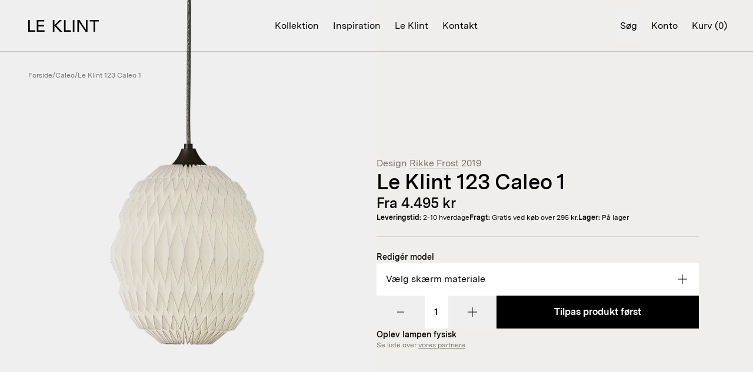

--- FILE ---
content_type: text/html; charset=utf-8
request_url: https://www.leklint.dk/collections/serier-caleo/products/le-klint-123-caleo
body_size: 66782
content:
<!doctype html>
<html lang="da">
  <head><meta charset="utf-8">
<meta http-equiv="X-UA-Compatible" content="IE=edge">
<meta name="viewport" content="width=device-width,initial-scale=1"><link
    rel="apple-touch-icon"
    sizes="180x180"
    href="//www.leklint.dk/cdn/shop/files/LeKlint_stamp_mini.png?crop=center&height=180&v=1715066705&width=180"
  >
  <link
    rel="icon"
    type="image/png"
    sizes="32x32"
    href="//www.leklint.dk/cdn/shop/files/LeKlint_stamp_mini.png?crop=center&height=32&v=1715066705&width=32"
  >
  <link
    rel="icon"
    type="image/png"
    sizes="16x16"
    href="//www.leklint.dk/cdn/shop/files/LeKlint_stamp_mini.png?crop=center&height=16&v=1715066705&width=16"
  ><meta property="og:url" content="https://www.leklint.dk/products/le-klint-123-caleo">
<meta property="og:site_name" content="Le Klint DK">
<meta property="og:type" content="product">
<meta property="og:title" content="Le Klint 123 Caleo 1">
<meta property="og:description" content="Seneste lampe i Caleo-serien inspireret af &quot;Caleo - Original&quot;, som blev landskendt, da programserien &quot;Danmarks næste klassiker&quot; løb over skærmen i foråret 2019. Det oprindelige mønster er taget med videre, mens ophænget og mønstrets retning er mere traditionel ved denne lampe. Caleo-familien har på den måde en rød tråd"><meta
    property="og:image:secure_url"
    content="https://www.leklint.dk/cdn/shop/products/leklint123_caleo_pendant_white_paper_packshot1.png?crop=center&height=630&v=1684223850&width=1200"
  >
  <meta
    property="og:image"
    content="https://www.leklint.dk/cdn/shop/products/leklint123_caleo_pendant_white_paper_packshot1.png?crop=center&height=630&v=1684223850&width=1200"
  >
  <meta content="1200" property="og:image:width">
  <meta content="630" property="og:image:height"><meta property="og:price:amount" content="4,495">
  <meta property="og:price:currency" content="DKK"><meta name="twitter:title" content="Le Klint DK">
<meta name="twitter:description" content="Le Klint DK"><meta
    content="https://www.leklint.dk/cdn/shop/products/leklint123_caleo_pendant_white_paper_packshot1.png?crop=center&height=4096&v=1684223850&width=4096"
    name="twitter:image"
  >

<script type="application/ld+json">
    {
      "@context": "http://schema.org",
      "@type": "Product",
    "offers": [{
          "@type": "Offer",
          "name": "Papir",
          "availability":"https://schema.org/InStock",
          "price": 4495.0,
          "priceCurrency": "DKK",
          "priceValidUntil": "2026-01-31","sku": "123PAF","url": "\/products\/le-klint-123-caleo?variant=45086857068848"
        },
{
          "@type": "Offer",
          "name": "Papir\/Bronze",
          "availability":"https://schema.org/InStock",
          "price": 6495.0,
          "priceCurrency": "DKK",
          "priceValidUntil": "2026-01-31","sku": "123PABZF","url": "\/products\/le-klint-123-caleo?variant=45086857101616"
        }
],
      "gtin13": "5703387123052",
      "productId": "5703387123052",
    "brand": {
      "@type": "Brand",
      "name": "Le Klint DK"
    },
    "name": "Le Klint 123 Caleo 1",
    "description": "Seneste lampe i Caleo-serien inspireret af \"Caleo - Original\", som blev landskendt, da programserien \"Danmarks næste klassiker\" løb over skærmen i foråret 2019.\nDet oprindelige mønster er taget med videre, mens ophænget og mønstrets retning er mere traditionel ved denne lampe.\nCaleo-familien har på den måde en rød tråd, men hver lampe er alligevel sin egen på grund af formene. De kan både hænge sammen og alene.",
    "category": "Pendler",
    "url": "/products/le-klint-123-caleo",
    "sku": "123PAF",
    "image": {
      "@type": "ImageObject",
      "url": "https:products/leklint123_caleo_pendant_white_paper_packshot1.png",
      "image": "https:products/leklint123_caleo_pendant_white_paper_packshot1.png",
      "name": "LeKlint123_Caleo_pendant_white_paper_packshot1",
      "width": 1536,
      "height": 2048
    }
    }
  </script><script type="application/ld+json">
  {
    "@context": "http://schema.org",
    "@type": "BreadcrumbList",
  "itemListElement": [{
      "@type": "ListItem",
      "position": 1,
      "name": "Forside",
      "item": "https:\/\/www.leklint.dk"
    },{
          "@type": "ListItem",
          "position": 2,
          "name": "Caleo",
          "item": "https:\/\/www.leklint.dk\/collections\/serier-caleo"
        }, {
          "@type": "ListItem",
          "position": 3,
          "name": "Le Klint 123 Caleo 1",
          "item": "https:\/\/www.leklint.dk\/products\/le-klint-123-caleo"
        }]
  }
</script>
<title>Le Klint 123 Caleo 1</title><meta name="description" content="Seneste lampe i Caleo-serien inspireret af &quot;Caleo - Original&quot;, som blev landskendt, da programserien &quot;Danmarks næste klassiker&quot; løb over skærmen i foråret 2019. Det oprindelige mønster er taget med videre, mens ophænget og mønstrets retning er mere traditionel ved denne lampe. Caleo-familien har på den måde en rød tråd"><link rel="canonical" href="https://www.leklint.dk/products/le-klint-123-caleo">
<link
  rel="preload"
  href="//www.leklint.dk/cdn/shop/t/1/assets/Messina-Regular.woff2?v=123257213548502848671677242963"
  as="font"
  type="font/woff2"
  crossorigin
>

<link
  rel="preload"
  href="//www.leklint.dk/cdn/shop/t/1/assets/Messina-SemiBold.woff2?v=102216303578686313871677242977"
  as="font"
  type="font/woff2"
  crossorigin
>

<link
  rel="preload"
  href="//www.leklint.dk/cdn/shop/t/1/assets/Messina-Bold.woff2?v=98370244643889821101677242946"
  as="font"
  type="font/woff2"
  crossorigin
>

<link rel="preconnect" href="https://fonts.googleapis.com">
<link rel="preconnect" href="https://fonts.gstatic.com" crossorigin>
<link href="https://fonts.googleapis.com/css2?family=Lora&display=swap" rel="stylesheet"><style data-shopify>@font-face {
    font-family: 'Messina';
    font-style: normal;
    font-weight: 400;
    font-display: swap;
    src:
      url("//www.leklint.dk/cdn/shop/t/1/assets/Messina-Regular.woff2?v=123257213548502848671677242963"),
      url("//www.leklint.dk/cdn/shop/t/1/assets/Messina-Regular.woff?v=28266620895813035421677242960");
  }

  @font-face {
    font-family: 'Messina';
    font-style: italic;
    font-weight: 400;
    font-display: swap;
    src:
      url("//www.leklint.dk/cdn/shop/t/1/assets/Messina-RegularItalic.woff2?v=125063770412846776421677242970"),
      url("//www.leklint.dk/cdn/shop/t/1/assets/Messina-RegularItalic.woff?v=136443066086793393871677242966");
  }

  @font-face {
    font-family: 'Messina';
    font-style: normal;
    font-weight: 600;
    font-display: swap;
    src:
      url("//www.leklint.dk/cdn/shop/t/1/assets/Messina-SemiBold.woff2?v=102216303578686313871677242977"),
      url("//www.leklint.dk/cdn/shop/t/1/assets/Messina-SemiBold.woff?v=145320094893860313131677242973");
  }

  @font-face {
    font-family: 'Messina';
    font-style: italic;
    font-weight: 600;
    font-display: swap;
    src:
      url("//www.leklint.dk/cdn/shop/t/1/assets/Messina-SemiBoldItalic.woff2?v=9235272135501508721677242983"),
      url("//www.leklint.dk/cdn/shop/t/1/assets/Messina-SemiBoldItalic.woff?v=129173254502932884721677242979");
  }

  @font-face {
    font-family: 'Messina';
    font-style: normal;
    font-weight: 700;
    font-display: swap;
    src:
      url("//www.leklint.dk/cdn/shop/t/1/assets/Messina-Bold.woff2?v=98370244643889821101677242946"),
      url("//www.leklint.dk/cdn/shop/t/1/assets/Messina-Bold.woff?v=39908150023691395511677242941");
  }

  @font-face {
    font-family: 'Messina';
    font-style: italic;
    font-weight: 700;
    font-display: swap;
    src:
      url("//www.leklint.dk/cdn/shop/t/1/assets/Messina-BoldItalic.woff2?v=17388317532322055021677242956"),
      url("//www.leklint.dk/cdn/shop/t/1/assets/Messina-BoldItalic.woff?v=74807697072393257301677242951");
  }

  @font-face {
  font-family: 'Lora';
  font-style: normal;
  font-weight: 400;
  font-display: swap;
  src: url("//www.leklint.dk/cdn/shop/t/1/assets/Lora-Regular.ttf?v=107788982028777396921680590173");
  }

  @font-face {
  font-family: 'Lora';
  font-style: normal;
  font-weight: 700;
  font-display: swap;
  src: url("//www.leklint.dk/cdn/shop/t/1/assets/Lora-Bold.ttf?v=1611711089816510791680590177");
  }</style><style data-shopify>
  :root {
    --address-bar-height: 0px;
    --header-height: 72px;
  }

  @media screen and (min-width: 1024px) {
    :root {
      --header-height: 88px;
    }
  }

  /* Workaround for iOS Safari address bar */
  @media screen and (max-width: 639px) and (hover: none) {
    :root {
      --address-bar-height: 76px;
    }
  }
</style>
<link href="//www.leklint.dk/cdn/shop/t/1/assets/app.css?v=95128626724333959591729762425" rel="stylesheet" type="text/css" media="all" /><script>
  window.theme = {
    cart: {"note":null,"attributes":{},"original_total_price":0,"total_price":0,"total_discount":0,"total_weight":0.0,"item_count":0,"items":[],"requires_shipping":false,"currency":"DKK","items_subtotal_price":0,"cart_level_discount_applications":[],"checkout_charge_amount":0},
    classes: {
      body: {
        floatingHeaderDark: 'floating-header--mobile-dark floating-header--desktop-dark',
        floatingHeaderLight: 'floating-header--mobile-light floating-header--desktop-light',
      },
    },
    icons: {
      loader: `<div class="icon w-5 h-5 animate-spin" ><svg viewBox="0 0 24 24" xmlns="http://www.w3.org/2000/svg" xml:space="preserve">
        <path d="M12 1C9 1 6.2 2.2 4.2 4.2S1 9 1 12s1.2 5.8 3.2 7.8S9 23 12 23s5.8-1.2 7.8-3.2S23 15 23 12"/>
      </svg></div>
`,
      minus: `<div class="icon w-5 h-5" ><svg viewBox="0 0 24 24" xmlns="http://www.w3.org/2000/svg" xml:space="preserve">
        <path d="M6 12h12">
      </svg></div>
`,
      plus: `<div class="icon w-5 h-5" ><svg viewBox="0 0 24 24" xmlns="http://www.w3.org/2000/svg" xml:space="preserve">
        <path d="M4 12h16M12 4v16">
      </svg></div>
`,
    },
    policies: {
      termsUrl: "\/pages\/handelsbetingelser",
    },
    products: {
      sizeOptionName: "Størrelse",
    },
    shipping: {
      freeShippingLimit: 500000,
      shippingDaysInStockMax: 10,
      shippingDaysInStockMin: 2,
      shippingDaysOutOfStockMax: 20,
      shippingDaysOutOfStockMin: 5,
    },
    strings: {
      cart: {
        acceptTerms: "Jeg accepterer \u003ca href=\"{{ terms_url }}\"\u003ehandelsbetingelserne\u003c\/a\u003e",
        checkout: "Gå til checkout",
        calculatedAtCheckout: "Gratis ved køb over 295 kr.",
        continueBrowsing: "Shop videre",
        discount: "Rabatter",
        empty: "Din kurv er tom",
        free: "Gratis",
        items: {
          remove: "Fjern",
          variant: "\u003cstrong\u003eVariant:\u003c\/strong\u003e {{ variant }}"
        },
        none: "Ingen",
        orderNote: "Kommentar til ordre?",
        orderNotePlaceholder: "Skriv besked...",
        shipping: "Forsendelse",
        subtotalPlural: "Subtotal ({{ item_count }} stk)",
        subtotalSingle: "Subtotal ({{ item_count }} stk)",
        total: "Totalpris",
      },
      general: {
        readMore: "Læs mere",
        viewLess: "Se mindre",
      },
      header: {
        cart: "Kurv ({{ count }})",
      },
      product: {
        addToCart: "Læg i kurv",
        configurator: {
          remove: "Fjern",
        },
        downloadFile: "Hent fil",
        inStock: "På lager",
        outOfStock: "Ikke på lager - Bestillingsvare",
        selectOptionSingle: "Vælg {{ option }}",
        shippingDaysPlural: "{{ days }} hverdage",
        shippingDaysPluralInterval: "{{ min_days }}-{{ max_days }} hverdage",
        shippingDaySingle: "{{ days }} hverdag",
        soldOut: "Udsolgt",
        specificationValueFalse: "Nej",
        specificationValueTrue: "Ja",
        unavailable: "Ikke tilgængelig",
      },
      search: {
        foundXResultsPlural: "Vi fandt {{ count }} resultater der passer på din søgning...",
        foundXResultSingle: "Vi fandt {{ count }} resultat der passer på din søgning...",
        xProductsFoundPlural: "{{ count }} produkter fundet",
        xProductFoundSingle: "{{ count }} produkt fundet",
      },
    },
    routes: {
      accountAddresses: "\/account\/addresses",
      accountLogin: "\/account\/login",
      accountLogout: "\/account\/logout",
      accountRecover: "\/account\/recover",
      accountRegister: "\/account\/register",
      account: "\/account",
      allProductsCollection: "\/collections\/all",
      cartAdd: "\/cart\/add",
      cartChange: "\/cart\/change",
      cartClear: "\/cart\/clear",
      cartUpdate: "\/cart\/update",
      cart: "\/cart",
      collections: "\/collections",
      predictiveSearch: "\/search\/suggest",
      productRecommendations: "\/recommendations\/products",
      root: "\/",
      search: "\/search",
    },
    moneyFormat: "{{amount_no_decimals}} kr",
  };
</script>

<script src="//www.leklint.dk/cdn/shop/t/1/assets/app.js?v=45526040930063079991742541868" defer></script>
<!-- GOOGLE TAG MANAGER START -->
<script>
      (function(w,d,s,l,i){w[l]=w[l]||[];w[l].push({'gtm.start':
          new Date().getTime(),event:'gtm.js'});var f=d.getElementsByTagName(s)[0],
        j=d.createElement(s),dl=l!='dataLayer'?'&l='+l:'';j.async=true;j.src=
        'https://www.googletagmanager.com/gtm.js?id='+i+dl;f.parentNode.insertBefore(j,f);
      })(window,document,'script','dataLayer','GTM-TNZG4LG');
</script>
<!-- GOOGLE TAG MANAGER END -->

<!-- Start of Clerk.io E-commerce Personalisation tool - www.clerk.io -->
<script type="text/javascript">
  (function(w,d){
    var e = d.createElement('script'); e.type = 'text/javascript'; e.async = true;
    e.src = (d.location.protocol == 'https:' ? 'https' : 'http') + '://cdn.clerk.io/clerk.js';
    var s = d.getElementsByTagName('script')[0]; s.parentNode.insertBefore(e, s);
    w.__clerk_q = w.__clerk_q || []; w.Clerk = w.Clerk || function(){ w.__clerk_q.push(arguments) };
  })(window, document);

  Clerk('config', {
    key: 'slv3CbnPFS2QULcr7Bnb7TabYktm1fEc',
    formatters: {
      currency_converter: function(price) {
        var converted_price = (price * Shopify.currency.rate);
        return converted_price.toString();
      }
    },
    globals: {
      currency_iso: "{{ cart.currency.iso_code }}",
      currency_symbol: "{{ cart.currency.symbol }}"
    }
  });
</script>
<!-- End of Clerk.io E-commerce Personalisation tool - www.clerk.io -->

<!-- VOCAST HEAD SCRIPT START -->
<script src="https://presscloud.com/nr/lib/iframe-resizer/js/iframeResizer.min.js"></script>
<!-- VOCAST HEAD SCRIPT END --><script>window.performance && window.performance.mark && window.performance.mark('shopify.content_for_header.start');</script><meta name="facebook-domain-verification" content="zqbg8e85jdflika79ym0u1hq9afush">
<meta id="shopify-digital-wallet" name="shopify-digital-wallet" content="/71913308464/digital_wallets/dialog">
<link rel="alternate" type="application/json+oembed" href="https://www.leklint.dk/products/le-klint-123-caleo.oembed">
<script async="async" src="/checkouts/internal/preloads.js?locale=da-DK"></script>
<script id="shopify-features" type="application/json">{"accessToken":"7cf82bbba5e188113ff70366f4308d13","betas":["rich-media-storefront-analytics"],"domain":"www.leklint.dk","predictiveSearch":true,"shopId":71913308464,"locale":"da"}</script>
<script>var Shopify = Shopify || {};
Shopify.shop = "le-klint-dk.myshopify.com";
Shopify.locale = "da";
Shopify.currency = {"active":"DKK","rate":"1.0"};
Shopify.country = "DK";
Shopify.theme = {"name":"Grafikr | Production","id":143536193840,"schema_name":"Le Klint","schema_version":"1.0","theme_store_id":887,"role":"main"};
Shopify.theme.handle = "null";
Shopify.theme.style = {"id":null,"handle":null};
Shopify.cdnHost = "www.leklint.dk/cdn";
Shopify.routes = Shopify.routes || {};
Shopify.routes.root = "/";</script>
<script type="module">!function(o){(o.Shopify=o.Shopify||{}).modules=!0}(window);</script>
<script>!function(o){function n(){var o=[];function n(){o.push(Array.prototype.slice.apply(arguments))}return n.q=o,n}var t=o.Shopify=o.Shopify||{};t.loadFeatures=n(),t.autoloadFeatures=n()}(window);</script>
<script id="shop-js-analytics" type="application/json">{"pageType":"product"}</script>
<script defer="defer" async type="module" src="//www.leklint.dk/cdn/shopifycloud/shop-js/modules/v2/client.init-shop-cart-sync_DCvV3KX5.da.esm.js"></script>
<script defer="defer" async type="module" src="//www.leklint.dk/cdn/shopifycloud/shop-js/modules/v2/chunk.common_DIrl18zW.esm.js"></script>
<script type="module">
  await import("//www.leklint.dk/cdn/shopifycloud/shop-js/modules/v2/client.init-shop-cart-sync_DCvV3KX5.da.esm.js");
await import("//www.leklint.dk/cdn/shopifycloud/shop-js/modules/v2/chunk.common_DIrl18zW.esm.js");

  window.Shopify.SignInWithShop?.initShopCartSync?.({"fedCMEnabled":true,"windoidEnabled":true});

</script>
<script>(function() {
  var isLoaded = false;
  function asyncLoad() {
    if (isLoaded) return;
    isLoaded = true;
    var urls = ["https:\/\/storage.nfcube.com\/instafeed-df337b5e71dd9697f41c4546e1f1d5b8.js?shop=le-klint-dk.myshopify.com"];
    for (var i = 0; i < urls.length; i++) {
      var s = document.createElement('script');
      s.type = 'text/javascript';
      s.async = true;
      s.src = urls[i];
      var x = document.getElementsByTagName('script')[0];
      x.parentNode.insertBefore(s, x);
    }
  };
  if(window.attachEvent) {
    window.attachEvent('onload', asyncLoad);
  } else {
    window.addEventListener('load', asyncLoad, false);
  }
})();</script>
<script id="__st">var __st={"a":71913308464,"offset":3600,"reqid":"15f86c0c-c947-4021-951c-7530575dac28-1768982697","pageurl":"www.leklint.dk\/collections\/serier-caleo\/products\/le-klint-123-caleo","u":"723bdb8201e9","p":"product","rtyp":"product","rid":8309881536816};</script>
<script>window.ShopifyPaypalV4VisibilityTracking = true;</script>
<script id="captcha-bootstrap">!function(){'use strict';const t='contact',e='account',n='new_comment',o=[[t,t],['blogs',n],['comments',n],[t,'customer']],c=[[e,'customer_login'],[e,'guest_login'],[e,'recover_customer_password'],[e,'create_customer']],r=t=>t.map((([t,e])=>`form[action*='/${t}']:not([data-nocaptcha='true']) input[name='form_type'][value='${e}']`)).join(','),a=t=>()=>t?[...document.querySelectorAll(t)].map((t=>t.form)):[];function s(){const t=[...o],e=r(t);return a(e)}const i='password',u='form_key',d=['recaptcha-v3-token','g-recaptcha-response','h-captcha-response',i],f=()=>{try{return window.sessionStorage}catch{return}},m='__shopify_v',_=t=>t.elements[u];function p(t,e,n=!1){try{const o=window.sessionStorage,c=JSON.parse(o.getItem(e)),{data:r}=function(t){const{data:e,action:n}=t;return t[m]||n?{data:e,action:n}:{data:t,action:n}}(c);for(const[e,n]of Object.entries(r))t.elements[e]&&(t.elements[e].value=n);n&&o.removeItem(e)}catch(o){console.error('form repopulation failed',{error:o})}}const l='form_type',E='cptcha';function T(t){t.dataset[E]=!0}const w=window,h=w.document,L='Shopify',v='ce_forms',y='captcha';let A=!1;((t,e)=>{const n=(g='f06e6c50-85a8-45c8-87d0-21a2b65856fe',I='https://cdn.shopify.com/shopifycloud/storefront-forms-hcaptcha/ce_storefront_forms_captcha_hcaptcha.v1.5.2.iife.js',D={infoText:'Beskyttet af hCaptcha',privacyText:'Beskyttelse af persondata',termsText:'Vilkår'},(t,e,n)=>{const o=w[L][v],c=o.bindForm;if(c)return c(t,g,e,D).then(n);var r;o.q.push([[t,g,e,D],n]),r=I,A||(h.body.append(Object.assign(h.createElement('script'),{id:'captcha-provider',async:!0,src:r})),A=!0)});var g,I,D;w[L]=w[L]||{},w[L][v]=w[L][v]||{},w[L][v].q=[],w[L][y]=w[L][y]||{},w[L][y].protect=function(t,e){n(t,void 0,e),T(t)},Object.freeze(w[L][y]),function(t,e,n,w,h,L){const[v,y,A,g]=function(t,e,n){const i=e?o:[],u=t?c:[],d=[...i,...u],f=r(d),m=r(i),_=r(d.filter((([t,e])=>n.includes(e))));return[a(f),a(m),a(_),s()]}(w,h,L),I=t=>{const e=t.target;return e instanceof HTMLFormElement?e:e&&e.form},D=t=>v().includes(t);t.addEventListener('submit',(t=>{const e=I(t);if(!e)return;const n=D(e)&&!e.dataset.hcaptchaBound&&!e.dataset.recaptchaBound,o=_(e),c=g().includes(e)&&(!o||!o.value);(n||c)&&t.preventDefault(),c&&!n&&(function(t){try{if(!f())return;!function(t){const e=f();if(!e)return;const n=_(t);if(!n)return;const o=n.value;o&&e.removeItem(o)}(t);const e=Array.from(Array(32),(()=>Math.random().toString(36)[2])).join('');!function(t,e){_(t)||t.append(Object.assign(document.createElement('input'),{type:'hidden',name:u})),t.elements[u].value=e}(t,e),function(t,e){const n=f();if(!n)return;const o=[...t.querySelectorAll(`input[type='${i}']`)].map((({name:t})=>t)),c=[...d,...o],r={};for(const[a,s]of new FormData(t).entries())c.includes(a)||(r[a]=s);n.setItem(e,JSON.stringify({[m]:1,action:t.action,data:r}))}(t,e)}catch(e){console.error('failed to persist form',e)}}(e),e.submit())}));const S=(t,e)=>{t&&!t.dataset[E]&&(n(t,e.some((e=>e===t))),T(t))};for(const o of['focusin','change'])t.addEventListener(o,(t=>{const e=I(t);D(e)&&S(e,y())}));const B=e.get('form_key'),M=e.get(l),P=B&&M;t.addEventListener('DOMContentLoaded',(()=>{const t=y();if(P)for(const e of t)e.elements[l].value===M&&p(e,B);[...new Set([...A(),...v().filter((t=>'true'===t.dataset.shopifyCaptcha))])].forEach((e=>S(e,t)))}))}(h,new URLSearchParams(w.location.search),n,t,e,['guest_login'])})(!0,!0)}();</script>
<script integrity="sha256-4kQ18oKyAcykRKYeNunJcIwy7WH5gtpwJnB7kiuLZ1E=" data-source-attribution="shopify.loadfeatures" defer="defer" src="//www.leklint.dk/cdn/shopifycloud/storefront/assets/storefront/load_feature-a0a9edcb.js" crossorigin="anonymous"></script>
<script data-source-attribution="shopify.dynamic_checkout.dynamic.init">var Shopify=Shopify||{};Shopify.PaymentButton=Shopify.PaymentButton||{isStorefrontPortableWallets:!0,init:function(){window.Shopify.PaymentButton.init=function(){};var t=document.createElement("script");t.src="https://www.leklint.dk/cdn/shopifycloud/portable-wallets/latest/portable-wallets.da.js",t.type="module",document.head.appendChild(t)}};
</script>
<script data-source-attribution="shopify.dynamic_checkout.buyer_consent">
  function portableWalletsHideBuyerConsent(e){var t=document.getElementById("shopify-buyer-consent"),n=document.getElementById("shopify-subscription-policy-button");t&&n&&(t.classList.add("hidden"),t.setAttribute("aria-hidden","true"),n.removeEventListener("click",e))}function portableWalletsShowBuyerConsent(e){var t=document.getElementById("shopify-buyer-consent"),n=document.getElementById("shopify-subscription-policy-button");t&&n&&(t.classList.remove("hidden"),t.removeAttribute("aria-hidden"),n.addEventListener("click",e))}window.Shopify?.PaymentButton&&(window.Shopify.PaymentButton.hideBuyerConsent=portableWalletsHideBuyerConsent,window.Shopify.PaymentButton.showBuyerConsent=portableWalletsShowBuyerConsent);
</script>
<script data-source-attribution="shopify.dynamic_checkout.cart.bootstrap">document.addEventListener("DOMContentLoaded",(function(){function t(){return document.querySelector("shopify-accelerated-checkout-cart, shopify-accelerated-checkout")}if(t())Shopify.PaymentButton.init();else{new MutationObserver((function(e,n){t()&&(Shopify.PaymentButton.init(),n.disconnect())})).observe(document.body,{childList:!0,subtree:!0})}}));
</script>

<script>window.performance && window.performance.mark && window.performance.mark('shopify.content_for_header.end');</script>
<script id="CookieConsent" src="https://policy.app.cookieinformation.com/uc.js" data-culture="DA" type="text/javascript"></script>

  <script>
    function setTrackingConsent() {
      window.Shopify.loadFeatures(
        [{ name: 'consent-tracking-api', version: '0.1' }],
        function (error) {
          if (error) {
            throw error;
          }

          let canTrackMarketing;
          let canTrackStatistics;
          let canTrackFunctional;

          if (window.CookieInformation) {
            canTrackMarketing =
              window.CookieInformation.getConsentGivenFor('cookie_cat_marketing') ?? false;
            canTrackStatistics =
              window.CookieInformation.getConsentGivenFor('cookie_cat_statistic') ?? false;
            canTrackFunctional =
              window.CookieInformation.getConsentGivenFor('cookie_cat_functional') ?? false;
          }

          if (!canTrackMarketing) {
            canTrackMarketing = false;
          }

          window.Shopify.customerPrivacy.setTrackingConsent(
            {
              analytics: canTrackStatistics,
              marketing: canTrackMarketing,
              preferences: canTrackFunctional,
            },
            function () {}
          );
        }
      );
    }

    setTrackingConsent();

    window.addEventListener('CookieInformationConsentGiven', setTrackingConsent, false);
  </script><link href="https://monorail-edge.shopifysvc.com" rel="dns-prefetch">
<script>(function(){if ("sendBeacon" in navigator && "performance" in window) {try {var session_token_from_headers = performance.getEntriesByType('navigation')[0].serverTiming.find(x => x.name == '_s').description;} catch {var session_token_from_headers = undefined;}var session_cookie_matches = document.cookie.match(/_shopify_s=([^;]*)/);var session_token_from_cookie = session_cookie_matches && session_cookie_matches.length === 2 ? session_cookie_matches[1] : "";var session_token = session_token_from_headers || session_token_from_cookie || "";function handle_abandonment_event(e) {var entries = performance.getEntries().filter(function(entry) {return /monorail-edge.shopifysvc.com/.test(entry.name);});if (!window.abandonment_tracked && entries.length === 0) {window.abandonment_tracked = true;var currentMs = Date.now();var navigation_start = performance.timing.navigationStart;var payload = {shop_id: 71913308464,url: window.location.href,navigation_start,duration: currentMs - navigation_start,session_token,page_type: "product"};window.navigator.sendBeacon("https://monorail-edge.shopifysvc.com/v1/produce", JSON.stringify({schema_id: "online_store_buyer_site_abandonment/1.1",payload: payload,metadata: {event_created_at_ms: currentMs,event_sent_at_ms: currentMs}}));}}window.addEventListener('pagehide', handle_abandonment_event);}}());</script>
<script id="web-pixels-manager-setup">(function e(e,d,r,n,o){if(void 0===o&&(o={}),!Boolean(null===(a=null===(i=window.Shopify)||void 0===i?void 0:i.analytics)||void 0===a?void 0:a.replayQueue)){var i,a;window.Shopify=window.Shopify||{};var t=window.Shopify;t.analytics=t.analytics||{};var s=t.analytics;s.replayQueue=[],s.publish=function(e,d,r){return s.replayQueue.push([e,d,r]),!0};try{self.performance.mark("wpm:start")}catch(e){}var l=function(){var e={modern:/Edge?\/(1{2}[4-9]|1[2-9]\d|[2-9]\d{2}|\d{4,})\.\d+(\.\d+|)|Firefox\/(1{2}[4-9]|1[2-9]\d|[2-9]\d{2}|\d{4,})\.\d+(\.\d+|)|Chrom(ium|e)\/(9{2}|\d{3,})\.\d+(\.\d+|)|(Maci|X1{2}).+ Version\/(15\.\d+|(1[6-9]|[2-9]\d|\d{3,})\.\d+)([,.]\d+|)( \(\w+\)|)( Mobile\/\w+|) Safari\/|Chrome.+OPR\/(9{2}|\d{3,})\.\d+\.\d+|(CPU[ +]OS|iPhone[ +]OS|CPU[ +]iPhone|CPU IPhone OS|CPU iPad OS)[ +]+(15[._]\d+|(1[6-9]|[2-9]\d|\d{3,})[._]\d+)([._]\d+|)|Android:?[ /-](13[3-9]|1[4-9]\d|[2-9]\d{2}|\d{4,})(\.\d+|)(\.\d+|)|Android.+Firefox\/(13[5-9]|1[4-9]\d|[2-9]\d{2}|\d{4,})\.\d+(\.\d+|)|Android.+Chrom(ium|e)\/(13[3-9]|1[4-9]\d|[2-9]\d{2}|\d{4,})\.\d+(\.\d+|)|SamsungBrowser\/([2-9]\d|\d{3,})\.\d+/,legacy:/Edge?\/(1[6-9]|[2-9]\d|\d{3,})\.\d+(\.\d+|)|Firefox\/(5[4-9]|[6-9]\d|\d{3,})\.\d+(\.\d+|)|Chrom(ium|e)\/(5[1-9]|[6-9]\d|\d{3,})\.\d+(\.\d+|)([\d.]+$|.*Safari\/(?![\d.]+ Edge\/[\d.]+$))|(Maci|X1{2}).+ Version\/(10\.\d+|(1[1-9]|[2-9]\d|\d{3,})\.\d+)([,.]\d+|)( \(\w+\)|)( Mobile\/\w+|) Safari\/|Chrome.+OPR\/(3[89]|[4-9]\d|\d{3,})\.\d+\.\d+|(CPU[ +]OS|iPhone[ +]OS|CPU[ +]iPhone|CPU IPhone OS|CPU iPad OS)[ +]+(10[._]\d+|(1[1-9]|[2-9]\d|\d{3,})[._]\d+)([._]\d+|)|Android:?[ /-](13[3-9]|1[4-9]\d|[2-9]\d{2}|\d{4,})(\.\d+|)(\.\d+|)|Mobile Safari.+OPR\/([89]\d|\d{3,})\.\d+\.\d+|Android.+Firefox\/(13[5-9]|1[4-9]\d|[2-9]\d{2}|\d{4,})\.\d+(\.\d+|)|Android.+Chrom(ium|e)\/(13[3-9]|1[4-9]\d|[2-9]\d{2}|\d{4,})\.\d+(\.\d+|)|Android.+(UC? ?Browser|UCWEB|U3)[ /]?(15\.([5-9]|\d{2,})|(1[6-9]|[2-9]\d|\d{3,})\.\d+)\.\d+|SamsungBrowser\/(5\.\d+|([6-9]|\d{2,})\.\d+)|Android.+MQ{2}Browser\/(14(\.(9|\d{2,})|)|(1[5-9]|[2-9]\d|\d{3,})(\.\d+|))(\.\d+|)|K[Aa][Ii]OS\/(3\.\d+|([4-9]|\d{2,})\.\d+)(\.\d+|)/},d=e.modern,r=e.legacy,n=navigator.userAgent;return n.match(d)?"modern":n.match(r)?"legacy":"unknown"}(),u="modern"===l?"modern":"legacy",c=(null!=n?n:{modern:"",legacy:""})[u],f=function(e){return[e.baseUrl,"/wpm","/b",e.hashVersion,"modern"===e.buildTarget?"m":"l",".js"].join("")}({baseUrl:d,hashVersion:r,buildTarget:u}),m=function(e){var d=e.version,r=e.bundleTarget,n=e.surface,o=e.pageUrl,i=e.monorailEndpoint;return{emit:function(e){var a=e.status,t=e.errorMsg,s=(new Date).getTime(),l=JSON.stringify({metadata:{event_sent_at_ms:s},events:[{schema_id:"web_pixels_manager_load/3.1",payload:{version:d,bundle_target:r,page_url:o,status:a,surface:n,error_msg:t},metadata:{event_created_at_ms:s}}]});if(!i)return console&&console.warn&&console.warn("[Web Pixels Manager] No Monorail endpoint provided, skipping logging."),!1;try{return self.navigator.sendBeacon.bind(self.navigator)(i,l)}catch(e){}var u=new XMLHttpRequest;try{return u.open("POST",i,!0),u.setRequestHeader("Content-Type","text/plain"),u.send(l),!0}catch(e){return console&&console.warn&&console.warn("[Web Pixels Manager] Got an unhandled error while logging to Monorail."),!1}}}}({version:r,bundleTarget:l,surface:e.surface,pageUrl:self.location.href,monorailEndpoint:e.monorailEndpoint});try{o.browserTarget=l,function(e){var d=e.src,r=e.async,n=void 0===r||r,o=e.onload,i=e.onerror,a=e.sri,t=e.scriptDataAttributes,s=void 0===t?{}:t,l=document.createElement("script"),u=document.querySelector("head"),c=document.querySelector("body");if(l.async=n,l.src=d,a&&(l.integrity=a,l.crossOrigin="anonymous"),s)for(var f in s)if(Object.prototype.hasOwnProperty.call(s,f))try{l.dataset[f]=s[f]}catch(e){}if(o&&l.addEventListener("load",o),i&&l.addEventListener("error",i),u)u.appendChild(l);else{if(!c)throw new Error("Did not find a head or body element to append the script");c.appendChild(l)}}({src:f,async:!0,onload:function(){if(!function(){var e,d;return Boolean(null===(d=null===(e=window.Shopify)||void 0===e?void 0:e.analytics)||void 0===d?void 0:d.initialized)}()){var d=window.webPixelsManager.init(e)||void 0;if(d){var r=window.Shopify.analytics;r.replayQueue.forEach((function(e){var r=e[0],n=e[1],o=e[2];d.publishCustomEvent(r,n,o)})),r.replayQueue=[],r.publish=d.publishCustomEvent,r.visitor=d.visitor,r.initialized=!0}}},onerror:function(){return m.emit({status:"failed",errorMsg:"".concat(f," has failed to load")})},sri:function(e){var d=/^sha384-[A-Za-z0-9+/=]+$/;return"string"==typeof e&&d.test(e)}(c)?c:"",scriptDataAttributes:o}),m.emit({status:"loading"})}catch(e){m.emit({status:"failed",errorMsg:(null==e?void 0:e.message)||"Unknown error"})}}})({shopId: 71913308464,storefrontBaseUrl: "https://www.leklint.dk",extensionsBaseUrl: "https://extensions.shopifycdn.com/cdn/shopifycloud/web-pixels-manager",monorailEndpoint: "https://monorail-edge.shopifysvc.com/unstable/produce_batch",surface: "storefront-renderer",enabledBetaFlags: ["2dca8a86"],webPixelsConfigList: [{"id":"3096412544","configuration":"{\"accountID\":\"le-klint-dk\"}","eventPayloadVersion":"v1","runtimeContext":"STRICT","scriptVersion":"5503eca56790d6863e31590c8c364ee3","type":"APP","apiClientId":12388204545,"privacyPurposes":["ANALYTICS","MARKETING","SALE_OF_DATA"],"dataSharingAdjustments":{"protectedCustomerApprovalScopes":["read_customer_email","read_customer_name","read_customer_personal_data","read_customer_phone"]}},{"id":"803930416","configuration":"{\"config\":\"{\\\"pixel_id\\\":\\\"G-4J2L3J6NCE\\\",\\\"gtag_events\\\":[{\\\"type\\\":\\\"purchase\\\",\\\"action_label\\\":\\\"G-4J2L3J6NCE\\\"},{\\\"type\\\":\\\"page_view\\\",\\\"action_label\\\":\\\"G-4J2L3J6NCE\\\"},{\\\"type\\\":\\\"view_item\\\",\\\"action_label\\\":\\\"G-4J2L3J6NCE\\\"},{\\\"type\\\":\\\"search\\\",\\\"action_label\\\":\\\"G-4J2L3J6NCE\\\"},{\\\"type\\\":\\\"add_to_cart\\\",\\\"action_label\\\":\\\"G-4J2L3J6NCE\\\"},{\\\"type\\\":\\\"begin_checkout\\\",\\\"action_label\\\":\\\"G-4J2L3J6NCE\\\"},{\\\"type\\\":\\\"add_payment_info\\\",\\\"action_label\\\":\\\"G-4J2L3J6NCE\\\"}],\\\"enable_monitoring_mode\\\":false}\"}","eventPayloadVersion":"v1","runtimeContext":"OPEN","scriptVersion":"b2a88bafab3e21179ed38636efcd8a93","type":"APP","apiClientId":1780363,"privacyPurposes":[],"dataSharingAdjustments":{"protectedCustomerApprovalScopes":["read_customer_address","read_customer_email","read_customer_name","read_customer_personal_data","read_customer_phone"]}},{"id":"280232240","configuration":"{\"pixel_id\":\"1401335190011122\",\"pixel_type\":\"facebook_pixel\",\"metaapp_system_user_token\":\"-\"}","eventPayloadVersion":"v1","runtimeContext":"OPEN","scriptVersion":"ca16bc87fe92b6042fbaa3acc2fbdaa6","type":"APP","apiClientId":2329312,"privacyPurposes":["ANALYTICS","MARKETING","SALE_OF_DATA"],"dataSharingAdjustments":{"protectedCustomerApprovalScopes":["read_customer_address","read_customer_email","read_customer_name","read_customer_personal_data","read_customer_phone"]}},{"id":"153977216","eventPayloadVersion":"1","runtimeContext":"LAX","scriptVersion":"1","type":"CUSTOM","privacyPurposes":["ANALYTICS","MARKETING","SALE_OF_DATA"],"name":"Clerk.io"},{"id":"155058560","eventPayloadVersion":"1","runtimeContext":"LAX","scriptVersion":"2","type":"CUSTOM","privacyPurposes":[],"name":"Reaktion pixel"},{"id":"shopify-app-pixel","configuration":"{}","eventPayloadVersion":"v1","runtimeContext":"STRICT","scriptVersion":"0450","apiClientId":"shopify-pixel","type":"APP","privacyPurposes":["ANALYTICS","MARKETING"]},{"id":"shopify-custom-pixel","eventPayloadVersion":"v1","runtimeContext":"LAX","scriptVersion":"0450","apiClientId":"shopify-pixel","type":"CUSTOM","privacyPurposes":["ANALYTICS","MARKETING"]}],isMerchantRequest: false,initData: {"shop":{"name":"Le Klint DK","paymentSettings":{"currencyCode":"DKK"},"myshopifyDomain":"le-klint-dk.myshopify.com","countryCode":"DK","storefrontUrl":"https:\/\/www.leklint.dk"},"customer":null,"cart":null,"checkout":null,"productVariants":[{"price":{"amount":4495.0,"currencyCode":"DKK"},"product":{"title":"Le Klint 123 Caleo 1","vendor":"Le Klint DK","id":"8309881536816","untranslatedTitle":"Le Klint 123 Caleo 1","url":"\/products\/le-klint-123-caleo","type":"Pendler"},"id":"45086857068848","image":{"src":"\/\/www.leklint.dk\/cdn\/shop\/products\/leklint123_caleo_pendant_white_paper_packshot1.png?v=1684223850"},"sku":"123PAF","title":"Papir","untranslatedTitle":"Papir"},{"price":{"amount":6495.0,"currencyCode":"DKK"},"product":{"title":"Le Klint 123 Caleo 1","vendor":"Le Klint DK","id":"8309881536816","untranslatedTitle":"Le Klint 123 Caleo 1","url":"\/products\/le-klint-123-caleo","type":"Pendler"},"id":"45086857101616","image":{"src":"\/\/www.leklint.dk\/cdn\/shop\/products\/leklint123_caleo_pendant_bronze_paper_packshot1.png?v=1706783525"},"sku":"123PABZF","title":"Papir\/Bronze","untranslatedTitle":"Papir\/Bronze"}],"purchasingCompany":null},},"https://www.leklint.dk/cdn","fcfee988w5aeb613cpc8e4bc33m6693e112",{"modern":"","legacy":""},{"shopId":"71913308464","storefrontBaseUrl":"https:\/\/www.leklint.dk","extensionBaseUrl":"https:\/\/extensions.shopifycdn.com\/cdn\/shopifycloud\/web-pixels-manager","surface":"storefront-renderer","enabledBetaFlags":"[\"2dca8a86\"]","isMerchantRequest":"false","hashVersion":"fcfee988w5aeb613cpc8e4bc33m6693e112","publish":"custom","events":"[[\"page_viewed\",{}],[\"product_viewed\",{\"productVariant\":{\"price\":{\"amount\":4495.0,\"currencyCode\":\"DKK\"},\"product\":{\"title\":\"Le Klint 123 Caleo 1\",\"vendor\":\"Le Klint DK\",\"id\":\"8309881536816\",\"untranslatedTitle\":\"Le Klint 123 Caleo 1\",\"url\":\"\/products\/le-klint-123-caleo\",\"type\":\"Pendler\"},\"id\":\"45086857068848\",\"image\":{\"src\":\"\/\/www.leklint.dk\/cdn\/shop\/products\/leklint123_caleo_pendant_white_paper_packshot1.png?v=1684223850\"},\"sku\":\"123PAF\",\"title\":\"Papir\",\"untranslatedTitle\":\"Papir\"}}]]"});</script><script>
  window.ShopifyAnalytics = window.ShopifyAnalytics || {};
  window.ShopifyAnalytics.meta = window.ShopifyAnalytics.meta || {};
  window.ShopifyAnalytics.meta.currency = 'DKK';
  var meta = {"product":{"id":8309881536816,"gid":"gid:\/\/shopify\/Product\/8309881536816","vendor":"Le Klint DK","type":"Pendler","handle":"le-klint-123-caleo","variants":[{"id":45086857068848,"price":449500,"name":"Le Klint 123 Caleo 1 - Papir","public_title":"Papir","sku":"123PAF"},{"id":45086857101616,"price":649500,"name":"Le Klint 123 Caleo 1 - Papir\/Bronze","public_title":"Papir\/Bronze","sku":"123PABZF"}],"remote":false},"page":{"pageType":"product","resourceType":"product","resourceId":8309881536816,"requestId":"15f86c0c-c947-4021-951c-7530575dac28-1768982697"}};
  for (var attr in meta) {
    window.ShopifyAnalytics.meta[attr] = meta[attr];
  }
</script>
<script class="analytics">
  (function () {
    var customDocumentWrite = function(content) {
      var jquery = null;

      if (window.jQuery) {
        jquery = window.jQuery;
      } else if (window.Checkout && window.Checkout.$) {
        jquery = window.Checkout.$;
      }

      if (jquery) {
        jquery('body').append(content);
      }
    };

    var hasLoggedConversion = function(token) {
      if (token) {
        return document.cookie.indexOf('loggedConversion=' + token) !== -1;
      }
      return false;
    }

    var setCookieIfConversion = function(token) {
      if (token) {
        var twoMonthsFromNow = new Date(Date.now());
        twoMonthsFromNow.setMonth(twoMonthsFromNow.getMonth() + 2);

        document.cookie = 'loggedConversion=' + token + '; expires=' + twoMonthsFromNow;
      }
    }

    var trekkie = window.ShopifyAnalytics.lib = window.trekkie = window.trekkie || [];
    if (trekkie.integrations) {
      return;
    }
    trekkie.methods = [
      'identify',
      'page',
      'ready',
      'track',
      'trackForm',
      'trackLink'
    ];
    trekkie.factory = function(method) {
      return function() {
        var args = Array.prototype.slice.call(arguments);
        args.unshift(method);
        trekkie.push(args);
        return trekkie;
      };
    };
    for (var i = 0; i < trekkie.methods.length; i++) {
      var key = trekkie.methods[i];
      trekkie[key] = trekkie.factory(key);
    }
    trekkie.load = function(config) {
      trekkie.config = config || {};
      trekkie.config.initialDocumentCookie = document.cookie;
      var first = document.getElementsByTagName('script')[0];
      var script = document.createElement('script');
      script.type = 'text/javascript';
      script.onerror = function(e) {
        var scriptFallback = document.createElement('script');
        scriptFallback.type = 'text/javascript';
        scriptFallback.onerror = function(error) {
                var Monorail = {
      produce: function produce(monorailDomain, schemaId, payload) {
        var currentMs = new Date().getTime();
        var event = {
          schema_id: schemaId,
          payload: payload,
          metadata: {
            event_created_at_ms: currentMs,
            event_sent_at_ms: currentMs
          }
        };
        return Monorail.sendRequest("https://" + monorailDomain + "/v1/produce", JSON.stringify(event));
      },
      sendRequest: function sendRequest(endpointUrl, payload) {
        // Try the sendBeacon API
        if (window && window.navigator && typeof window.navigator.sendBeacon === 'function' && typeof window.Blob === 'function' && !Monorail.isIos12()) {
          var blobData = new window.Blob([payload], {
            type: 'text/plain'
          });

          if (window.navigator.sendBeacon(endpointUrl, blobData)) {
            return true;
          } // sendBeacon was not successful

        } // XHR beacon

        var xhr = new XMLHttpRequest();

        try {
          xhr.open('POST', endpointUrl);
          xhr.setRequestHeader('Content-Type', 'text/plain');
          xhr.send(payload);
        } catch (e) {
          console.log(e);
        }

        return false;
      },
      isIos12: function isIos12() {
        return window.navigator.userAgent.lastIndexOf('iPhone; CPU iPhone OS 12_') !== -1 || window.navigator.userAgent.lastIndexOf('iPad; CPU OS 12_') !== -1;
      }
    };
    Monorail.produce('monorail-edge.shopifysvc.com',
      'trekkie_storefront_load_errors/1.1',
      {shop_id: 71913308464,
      theme_id: 143536193840,
      app_name: "storefront",
      context_url: window.location.href,
      source_url: "//www.leklint.dk/cdn/s/trekkie.storefront.cd680fe47e6c39ca5d5df5f0a32d569bc48c0f27.min.js"});

        };
        scriptFallback.async = true;
        scriptFallback.src = '//www.leklint.dk/cdn/s/trekkie.storefront.cd680fe47e6c39ca5d5df5f0a32d569bc48c0f27.min.js';
        first.parentNode.insertBefore(scriptFallback, first);
      };
      script.async = true;
      script.src = '//www.leklint.dk/cdn/s/trekkie.storefront.cd680fe47e6c39ca5d5df5f0a32d569bc48c0f27.min.js';
      first.parentNode.insertBefore(script, first);
    };
    trekkie.load(
      {"Trekkie":{"appName":"storefront","development":false,"defaultAttributes":{"shopId":71913308464,"isMerchantRequest":null,"themeId":143536193840,"themeCityHash":"15062935006703290475","contentLanguage":"da","currency":"DKK","eventMetadataId":"d474dc4e-500f-49fd-ab26-7f32867b5ad2"},"isServerSideCookieWritingEnabled":true,"monorailRegion":"shop_domain","enabledBetaFlags":["65f19447"]},"Session Attribution":{},"S2S":{"facebookCapiEnabled":true,"source":"trekkie-storefront-renderer","apiClientId":580111}}
    );

    var loaded = false;
    trekkie.ready(function() {
      if (loaded) return;
      loaded = true;

      window.ShopifyAnalytics.lib = window.trekkie;

      var originalDocumentWrite = document.write;
      document.write = customDocumentWrite;
      try { window.ShopifyAnalytics.merchantGoogleAnalytics.call(this); } catch(error) {};
      document.write = originalDocumentWrite;

      window.ShopifyAnalytics.lib.page(null,{"pageType":"product","resourceType":"product","resourceId":8309881536816,"requestId":"15f86c0c-c947-4021-951c-7530575dac28-1768982697","shopifyEmitted":true});

      var match = window.location.pathname.match(/checkouts\/(.+)\/(thank_you|post_purchase)/)
      var token = match? match[1]: undefined;
      if (!hasLoggedConversion(token)) {
        setCookieIfConversion(token);
        window.ShopifyAnalytics.lib.track("Viewed Product",{"currency":"DKK","variantId":45086857068848,"productId":8309881536816,"productGid":"gid:\/\/shopify\/Product\/8309881536816","name":"Le Klint 123 Caleo 1 - Papir","price":"4495.00","sku":"123PAF","brand":"Le Klint DK","variant":"Papir","category":"Pendler","nonInteraction":true,"remote":false},undefined,undefined,{"shopifyEmitted":true});
      window.ShopifyAnalytics.lib.track("monorail:\/\/trekkie_storefront_viewed_product\/1.1",{"currency":"DKK","variantId":45086857068848,"productId":8309881536816,"productGid":"gid:\/\/shopify\/Product\/8309881536816","name":"Le Klint 123 Caleo 1 - Papir","price":"4495.00","sku":"123PAF","brand":"Le Klint DK","variant":"Papir","category":"Pendler","nonInteraction":true,"remote":false,"referer":"https:\/\/www.leklint.dk\/collections\/serier-caleo\/products\/le-klint-123-caleo"});
      }
    });


        var eventsListenerScript = document.createElement('script');
        eventsListenerScript.async = true;
        eventsListenerScript.src = "//www.leklint.dk/cdn/shopifycloud/storefront/assets/shop_events_listener-3da45d37.js";
        document.getElementsByTagName('head')[0].appendChild(eventsListenerScript);

})();</script>
<script
  defer
  src="https://www.leklint.dk/cdn/shopifycloud/perf-kit/shopify-perf-kit-3.0.4.min.js"
  data-application="storefront-renderer"
  data-shop-id="71913308464"
  data-render-region="gcp-us-east1"
  data-page-type="product"
  data-theme-instance-id="143536193840"
  data-theme-name="Le Klint"
  data-theme-version="1.0"
  data-monorail-region="shop_domain"
  data-resource-timing-sampling-rate="10"
  data-shs="true"
  data-shs-beacon="true"
  data-shs-export-with-fetch="true"
  data-shs-logs-sample-rate="1"
  data-shs-beacon-endpoint="https://www.leklint.dk/api/collect"
></script>
</head><body class="floating-header floating-header--mobile-dark floating-header--desktop-dark"><!-- GOOGLE TAG MANAGER (NOSCRIPT) START -->
<noscript><iframe src="https://www.googletagmanager.com/ns.html?id=GTM-TNZG4LG" height="0" width="0" style="display:none;visibility:hidden"></iframe></noscript>
<!-- GOOGLE TAG MANAGER (NOSCRIPT) END --><div id="shopify-section-live-search" class="shopify-section"><form
  action="/search"
  role="search"
  class="live-search"
  hidden
  data-component="live-search"
>
  <div class="container flex-col gap-6 flex lg:gap-10">
    
    <div class="relative flex">
      <input
        type="search"
        name="q"
        aria-label="Søg her..."
        placeholder="Søg her..."
        class="grow border-b border-gray-border-neutral py-6 text-xl outline-0 transition-colors duration-75 focus:border-black lg:text-5xl"
        data-input
      >

      <button
        type="button"
        class="absolute -right-4 top-1/2 -translate-y-1/2 p-4 text-xl text-gray-text-neutral transition-colors duration-75 lg:text-3xl hover-supported:hover:text-black"
        data-close-btn
      >Luk</button>
    </div>

    
    <div class="flex-col gap-6 flex lg:flex-row lg:gap-[140px]" data-suggestions>
<div class="flex-col gap-2 flex lg:gap-4">
          <p class="text-xs text-gray-text-neutral">Populære søgninger</p>

          <ul class="flex-col gap-1 flex lg:gap-2"><li class="lg:text-2xl">
                <a
                  href="/search?q=KAARE KLINT Legacy"
                  class="-m-4 p-4 transition-colors duration-75 hover-supported:hover:text-gray-text-neutral"
                >KAARE KLINT Legacy</a>
              </li><li class="lg:text-2xl">
                <a
                  href="/search?q=Softly Pleated"
                  class="-m-4 p-4 transition-colors duration-75 hover-supported:hover:text-gray-text-neutral"
                >Softly Pleated</a>
              </li><li class="lg:text-2xl">
                <a
                  href="/search?q=Colour Pleats"
                  class="-m-4 p-4 transition-colors duration-75 hover-supported:hover:text-gray-text-neutral"
                >Colour Pleats</a>
              </li><li class="lg:text-2xl">
                <a
                  href="/search?q=Model 334"
                  class="-m-4 p-4 transition-colors duration-75 hover-supported:hover:text-gray-text-neutral"
                >Model 334</a>
              </li><li class="lg:text-2xl">
                <a
                  href="/search?q=Celine"
                  class="-m-4 p-4 transition-colors duration-75 hover-supported:hover:text-gray-text-neutral"
                >Celine</a>
              </li></ul>
        </div>
<div class="flex-col gap-2 flex lg:gap-4">
          <p class="text-xs text-gray-text-neutral">Populære designere</p>

          <ul class="flex-col gap-1 flex lg:gap-2"><li class="lg:text-2xl">
                  <a
                    href="/blogs/designere/pascal-hien"
                    class="-m-4 p-4 transition-colors duration-75 hover-supported:hover:text-gray-text-neutral"
                  >Pascal Hien</a>
                </li><li class="lg:text-2xl">
                  <a
                    href="/blogs/designere/kaare-klint"
                    class="-m-4 p-4 transition-colors duration-75 hover-supported:hover:text-gray-text-neutral"
                  >Kaare Klint</a>
                </li><li class="lg:text-2xl">
                  <a
                    href="/blogs/designere/aurelien-barbry"
                    class="-m-4 p-4 transition-colors duration-75 hover-supported:hover:text-gray-text-neutral"
                  >Aurélien Barbry</a>
                </li><li class="lg:text-2xl">
                  <a
                    href="/blogs/designere/oeo-studio"
                    class="-m-4 p-4 transition-colors duration-75 hover-supported:hover:text-gray-text-neutral"
                  >OEO Studio</a>
                </li></ul>
        </div>
<div class="flex-col gap-2 flex lg:gap-4">
          <p class="text-xs text-gray-text-neutral">Artikler</p>

          <ul class="flex-col gap-1 flex lg:gap-2"><li class="lg:text-2xl">
                <a
                  href="/blogs/stories/ny-lampeserie-softly-pleated"
                  class="-m-4 p-4 transition-colors duration-75 hover-supported:hover:text-gray-text-neutral"
                >Softly Pleated - Design af Philip Bro</a>
              </li><li class="lg:text-2xl">
                <a
                  href="/blogs/stories/kaare-klint-legacy-ny-lampeserie"
                  class="-m-4 p-4 transition-colors duration-75 hover-supported:hover:text-gray-text-neutral"
                >KAARE KLINT Legacy</a>
              </li><li class="lg:text-2xl">
                <a
                  href="/blogs/stories/sadan-finder-du-den-rigtige-skaerm"
                  class="-m-4 p-4 transition-colors duration-75 hover-supported:hover:text-gray-text-neutral"
                >Sådan finder du den rigtige skærm</a>
              </li></ul>
        </div></div>

    
    <div
      class="flex-col gap-6 flex lg:gap-10"
      hidden
      data-results
    >
      <div class="gap-2 text-xs flex">
        <span>Søgeresultater</span>
        <span>-</span>
        <span data-x-products-found>0 produkter fundet</span>
        <span>-</span>

        <button type="submit" class="link link--heavy -m-4 p-4">Vis alle</button>
      </div>

      <div class="grid-cols-1 gap-4 grid lg:grid-cols-3 lg:gap-6" data-output></div>

      <button type="submit" class="link link--heavy mx-auto font-semibold">Vis alle resultater</button>
    </div>
  </div>
</form>


</div><div id="shopify-section-header" class="shopify-section">
<header
  class="header header--static"
  role="banner"
  data-component="header"
>
  <script type="application/json" data-config>
    {
      "context": "static"
    }
  </script><div class="container h-full items-center flex">
    
    <div class="w-1/2 flex lg:w-1/5">
      <a href="/" class="-ml-4 p-4 block">
        <div class="h-3 lg:h-5"><svg xmlns="http://www.w3.org/2000/svg" viewBox="0 0 348 58" class="h-full w-auto">
  <path fill="currentColor" d="M0 0h7.8v50.6h26.4V58H0V0zM42.2 0h37.1v7.4H50v17.3h27.3V32H50v18.6h30.8V58H42.2V0zM120.9 0h7.8v25.1h.6L154.9 0h10.9L138 26.8 167.6 58h-11.4l-26.8-29h-.6v29H121V0zM176.1 0h7.8v50.6h26.4V58h-34.2V0zM227.7 0h-7.8v58h7.8V0zM242.5 0h10.2l31.7 47.7h.2V0h7.8v58h-9.9l-32-47.7h-.2V58h-7.8V0zM321.7 7.4h-18.5V0H348v7.4h-18.5V58h-7.8V7.4z"/>
</svg>
</div>
      </a>
    </div>

    
    <div class="w-3/5 justify-center flex">
      <nav aria-label="Hovedmenu" class="hidden lg:block">
        <ul class="flex" role="menubar" aria-label="Hovedmenu"><li role="none" aria-haspopup="true"
                aria-expanded="false"
                data-title="Kollektion"
                data-megamenu-trigger><a
                href="/collections/hele-kollektionen"
                role="menuitem"
                class="header__link"
                data-link
              >Kollektion</a>

              
<div
  class="megamenu"
  hidden
  data-title="Kollektion"
  data-megamenu
>
  <div class="border-t border-gray-border-stone bg-brand-sand" data-scroll-lock-scrollable>
    <div class="container gap-8 flex"><div class="pt-8 pb-16 flex gap-24 w-full"><div class="flex-col gap-2 flex">
            <p class="text-xs text-gray-text-stone">Efter kategori</p>

            <ul
              role="menubar"
              aria-label="Efter kategori"
              class="flex-col gap-1 text-xl flex"
            ><li role="none">
                  <a
                    href="/collections/hele-kollektionen"
                    class="-m-2 p-2 transition-colors duration-75 hover:text-gray-text-stone"
                  >Hele kollektionen</a>
                </li><li role="none">
                  <a
                    href="/collections/nyheder"
                    class="-m-2 p-2 transition-colors duration-75 hover:text-gray-text-stone"
                  >Nyheder</a>
                </li><li role="none">
                  <a
                    href="/collections/pendler"
                    class="-m-2 p-2 transition-colors duration-75 hover:text-gray-text-stone"
                  >Pendler</a>
                </li><li role="none">
                  <a
                    href="/collections/plafonder"
                    class="-m-2 p-2 transition-colors duration-75 hover:text-gray-text-stone"
                  >Plafonder</a>
                </li><li role="none">
                  <a
                    href="/collections/bordlamper"
                    class="-m-2 p-2 transition-colors duration-75 hover:text-gray-text-stone"
                  >Bordlamper</a>
                </li><li role="none">
                  <a
                    href="/collections/vaeglamper"
                    class="-m-2 p-2 transition-colors duration-75 hover:text-gray-text-stone"
                  >Væglamper</a>
                </li><li role="none">
                  <a
                    href="/collections/gulvlamper"
                    class="-m-2 p-2 transition-colors duration-75 hover:text-gray-text-stone"
                  >Gulvlamper</a>
                </li><li role="none">
                  <a
                    href="/collections/lampeskaerme"
                    class="-m-2 p-2 transition-colors duration-75 hover:text-gray-text-stone"
                  >Lampeskærme</a>
                </li><li role="none">
                  <a
                    href="/collections/tilbehor"
                    class="-m-2 p-2 transition-colors duration-75 hover:text-gray-text-stone"
                  >Tilbehør</a>
                </li><li role="none">
                  <a
                    href="/collections/lyskilder"
                    class="-m-2 p-2 transition-colors duration-75 hover:text-gray-text-stone"
                  >Lyskilder</a>
                </li><li role="none">
                  <a
                    href="/collections/jul-christmas-collection"
                    class="-m-2 p-2 transition-colors duration-75 hover:text-gray-text-stone"
                  >Jul</a>
                </li></ul>
          </div><div class="flex-col gap-2 flex">
            <p class="text-xs text-gray-text-stone">
              Serier
            </p>

            <ul
              role="menubar"
              aria-label="Serier"
              class="grid gap-y-1 grid-cols-2 gap-x-16"
            ><li role="none">
                  <a
                    href="/collections/serier-archive"
                    class="-m-2 p-2 transition-colors duration-75 hover:text-gray-text-stone"
                  >Archive</a>
                </li><li role="none">
                  <a
                    href="/collections/serier-bouquet"
                    class="-m-2 p-2 transition-colors duration-75 hover:text-gray-text-stone"
                  >Bouquet</a>
                </li><li role="none">
                  <a
                    href="/collections/serier-cache"
                    class="-m-2 p-2 transition-colors duration-75 hover:text-gray-text-stone"
                  >Caché</a>
                </li><li role="none">
                  <a
                    href="/collections/serier-caleo"
                    class="-m-2 p-2 transition-colors duration-75 hover:text-gray-text-stone"
                  >Caleo</a>
                </li><li role="none">
                  <a
                    href="/collections/serier-carronade-ll"
                    class="-m-2 p-2 transition-colors duration-75 hover:text-gray-text-stone"
                  >Carronade II</a>
                </li><li role="none">
                  <a
                    href="/collections/serier-celine"
                    class="-m-2 p-2 transition-colors duration-75 hover:text-gray-text-stone"
                  >Celine</a>
                </li><li role="none">
                  <a
                    href="/collections/serier-colour-pleats"
                    class="-m-2 p-2 transition-colors duration-75 hover:text-gray-text-stone"
                  >Colour Pleats</a>
                </li><li role="none">
                  <a
                    href="/collections/serier-facet"
                    class="-m-2 p-2 transition-colors duration-75 hover:text-gray-text-stone"
                  >Facet</a>
                </li><li role="none">
                  <a
                    href="/collections/serier-kaare-klint-legacy"
                    class="-m-2 p-2 transition-colors duration-75 hover:text-gray-text-stone"
                  >KAARE KLINT Legacy</a>
                </li><li role="none">
                  <a
                    href="/collections/serier-lamella"
                    class="-m-2 p-2 transition-colors duration-75 hover:text-gray-text-stone"
                  >Lamella</a>
                </li><li role="none">
                  <a
                    href="/collections/serier-lk-334"
                    class="-m-2 p-2 transition-colors duration-75 hover:text-gray-text-stone"
                  >LK 334</a>
                </li><li role="none">
                  <a
                    href="/collections/serier-lk-80"
                    class="-m-2 p-2 transition-colors duration-75 hover:text-gray-text-stone"
                  >LK 80</a>
                </li><li role="none">
                  <a
                    href="/collections/serier-mutatio"
                    class="-m-2 p-2 transition-colors duration-75 hover:text-gray-text-stone"
                  >Mutatio</a>
                </li><li role="none">
                  <a
                    href="/collections/serier-plivello"
                    class="-m-2 p-2 transition-colors duration-75 hover:text-gray-text-stone"
                  >Plivello</a>
                </li><li role="none">
                  <a
                    href="/collections/serier-sax"
                    class="-m-2 p-2 transition-colors duration-75 hover:text-gray-text-stone"
                  >Sax</a>
                </li><li role="none">
                  <a
                    href="/collections/serier-shibui"
                    class="-m-2 p-2 transition-colors duration-75 hover:text-gray-text-stone"
                  >Shibui</a>
                </li><li role="none">
                  <a
                    href="/collections/serier-snowdrop"
                    class="-m-2 p-2 transition-colors duration-75 hover:text-gray-text-stone"
                  >Snowdrop</a>
                </li><li role="none">
                  <a
                    href="/collections/serier-softly-pleated"
                    class="-m-2 p-2 transition-colors duration-75 hover:text-gray-text-stone"
                  >Softly Pleated</a>
                </li><li role="none">
                  <a
                    href="/collections/serier-soleil"
                    class="-m-2 p-2 transition-colors duration-75 hover:text-gray-text-stone"
                  >Soleil</a>
                </li><li role="none">
                  <a
                    href="/collections/serier-spot"
                    class="-m-2 p-2 transition-colors duration-75 hover:text-gray-text-stone"
                  >Spot</a>
                </li><li role="none">
                  <a
                    href="/collections/serier-swirl"
                    class="-m-2 p-2 transition-colors duration-75 hover:text-gray-text-stone"
                  >Swirl</a>
                </li></ul>
          </div></div></div>
  </div>
</div>
</li><li role="none" aria-haspopup="true"
                aria-expanded="false"
                data-title="Inspiration"
                data-megamenu-trigger><a
                href="/collections/hele-kollektionen"
                role="menuitem"
                class="header__link"
                data-link
              >Inspiration</a>

              
<div
  class="megamenu"
  hidden
  data-title="Inspiration"
  data-megamenu
>
  <div class="border-t border-gray-border-stone bg-brand-sand" data-scroll-lock-scrollable>
    <div class="container gap-8 flex"><div class="pt-8 pb-16 flex gap-24 w-3/5"><div class="flex-col gap-2 flex">
            <p class="text-xs text-gray-text-stone">Inspiration</p>

            <ul
              role="menubar"
              aria-label="Inspiration"
              class="flex-col gap-1 text-xl flex"
            ><li role="none">
                  <a
                    href="/blogs/stories"
                    class="-m-2 p-2 transition-colors duration-75 hover:text-gray-text-stone"
                  >Stories</a>
                </li><li role="none">
                  <a
                    href="/pages/inspiration"
                    class="-m-2 p-2 transition-colors duration-75 hover:text-gray-text-stone"
                  >Galleri</a>
                </li><li role="none">
                  <a
                    href="/pages/nyhedsbrev"
                    class="-m-2 p-2 transition-colors duration-75 hover:text-gray-text-stone"
                  >Nyhedsbrev</a>
                </li></ul>
          </div><div class="flex-col gap-2 flex">
            <p class="text-xs text-gray-text-stone">
              Seneste stories
            </p>

            <ul
              role="menubar"
              aria-label="Seneste stories"
              class="grid gap-y-1 grid-flow-col grid-rows-10 gap-x-24"
            ><li role="none">
                  <a
                    href="/blogs/stories/kaare-klint-legacy-ny-lampeserie"
                    class="-m-2 p-2 transition-colors duration-75 hover:text-gray-text-stone"
                  >KAARE KLINT Legacy</a>
                </li><li role="none">
                  <a
                    href="/blogs/stories/ny-lampeserie-softly-pleated"
                    class="-m-2 p-2 transition-colors duration-75 hover:text-gray-text-stone"
                  >Softly Pleated - Design af Philip Bro</a>
                </li><li role="none">
                  <a
                    href="/blogs/stories/celine-pendlen-af-oeo-studio"
                    class="-m-2 p-2 transition-colors duration-75 hover:text-gray-text-stone"
                  >Celine pendel af OEO Studio</a>
                </li></ul>
          </div></div><div class="relative w-2/5 shrink-0"><div class="overlayed -mr-container-lg min-h-full bg-brand-sand-dark flex">
              <div class="aspect-h-1 aspect-w-1 relative grow"><img
    src="[data-uri]"
    data-src="//www.leklint.dk/cdn/shop/files/3_1.jpg?v=1676300450&crop=center&height={height}&width={width}"
    data-aspectratio=""
    data-sizes="auto"
    data-max-width="640"
    data-max-height="640"
    alt=""
    class="absolute left-0 top-0 w-full h-full object-cover lazyload"
    decoding="async"
    
  ></div>
            </div><div class="absolute left-0 top-0 z-10 h-full w-full flex-col px-8 pb-11 pt-8 text-white flex"><p class="text-xs">Dansk designhistorie</p><div class="mt-auto max-w-[480px] flex-col items-start gap-6 flex"><p class="h2 font-semibold">Gå på opdagelse i over 100 års dansk designhistorie</p><a href="/pages/historie" class="link link--heavy">Opdag historien</a></div></div>
        </div></div>
  </div>
</div>
</li><li role="none" aria-haspopup="true"
                aria-expanded="false"
                data-title="Le Klint"
                data-megamenu-trigger><a
                href="/"
                role="menuitem"
                class="header__link"
                data-link
              >Le Klint</a>

              
<div
  class="megamenu"
  hidden
  data-title="Le Klint"
  data-megamenu
>
  <div class="border-t border-gray-border-stone bg-brand-sand" data-scroll-lock-scrollable>
    <div class="container gap-8 flex"><div class="pt-8 pb-16 flex gap-24 w-3/5"><div class="flex-col gap-2 flex">
            <p class="text-xs text-gray-text-stone">Om os</p>

            <ul
              role="menubar"
              aria-label="Om os"
              class="flex-col gap-1 text-xl flex"
            ><li role="none">
                  <a
                    href="/pages/historie"
                    class="-m-2 p-2 transition-colors duration-75 hover:text-gray-text-stone"
                  >Vores historie</a>
                </li><li role="none">
                  <a
                    href="/pages/klint-fonden"
                    class="-m-2 p-2 transition-colors duration-75 hover:text-gray-text-stone"
                  >Klint-Fonden</a>
                </li><li role="none">
                  <a
                    href="/pages/baeredygtighed"
                    class="-m-2 p-2 transition-colors duration-75 hover:text-gray-text-stone"
                  >Bæredygtighed</a>
                </li><li role="none">
                  <a
                    href="/blogs/handvaerket"
                    class="-m-2 p-2 transition-colors duration-75 hover:text-gray-text-stone"
                  >Håndværket</a>
                </li><li role="none">
                  <a
                    href="/blogs/designere"
                    class="-m-2 p-2 transition-colors duration-75 hover:text-gray-text-stone"
                  >Designere</a>
                </li><li role="none">
                  <a
                    href="/blogs/the-love-light-project"
                    class="-m-2 p-2 transition-colors duration-75 hover:text-gray-text-stone"
                  >The Love & Light Project</a>
                </li><li role="none">
                  <a
                    href="/pages/kongelige-hofleverandor"
                    class="-m-2 p-2 transition-colors duration-75 hover:text-gray-text-stone"
                  >Kongelig Hofleverandør</a>
                </li></ul>
          </div><div class="flex-col gap-2 flex">
            <p class="text-xs text-gray-text-stone">
              Information
            </p>

            <ul
              role="menubar"
              aria-label="Information"
              class="grid gap-y-1 grid-flow-col grid-rows-10 gap-x-24"
            ><li role="none">
                  <a
                    href="https://leklint.presscloud.com"
                    class="-m-2 p-2 transition-colors duration-75 hover:text-gray-text-stone"
                  >Imagebank & presse</a>
                </li><li role="none">
                  <a
                    href="/pages/brand-stores"
                    class="-m-2 p-2 transition-colors duration-75 hover:text-gray-text-stone"
                  >Brand stores</a>
                </li><li role="none">
                  <a
                    href="/pages/forhandlere"
                    class="-m-2 p-2 transition-colors duration-75 hover:text-gray-text-stone"
                  >Find forhandlere</a>
                </li><li role="none">
                  <a
                    href="/blogs/stories/sadan-finder-du-den-rigtige-skaerm"
                    class="-m-2 p-2 transition-colors duration-75 hover:text-gray-text-stone"
                  >Skærmguide & montage</a>
                </li><li role="none">
                  <a
                    href="/pages/f-a-q"
                    class="-m-2 p-2 transition-colors duration-75 hover:text-gray-text-stone"
                  >FAQ</a>
                </li><li role="none">
                  <a
                    href="/pages/kontakt"
                    class="-m-2 p-2 transition-colors duration-75 hover:text-gray-text-stone"
                  >Kontakt</a>
                </li><li role="none">
                  <a
                    href="/account"
                    class="-m-2 p-2 transition-colors duration-75 hover:text-gray-text-stone"
                  >Log ind</a>
                </li></ul>
          </div></div><div class="relative w-2/5 shrink-0"><div class="overlayed -mr-container-lg min-h-full bg-brand-sand-dark flex">
              <div class="aspect-h-1 aspect-w-1 relative grow"><img
    src="[data-uri]"
    data-src="//www.leklint.dk/cdn/shop/files/LeKlint_environment_1980x1980pxl.stempel.png?v=1695892741&crop=center&height={height}&width={width}"
    data-aspectratio=""
    data-sizes="auto"
    data-max-width="1980"
    data-max-height="1980"
    alt=""
    class="absolute left-0 top-0 w-full h-full object-cover lazyload"
    decoding="async"
    
  ></div>
            </div><div class="absolute left-0 top-0 z-10 h-full w-full flex-col px-8 pb-11 pt-8 text-white flex"><div class="mt-auto max-w-[480px] flex-col items-start gap-6 flex"><p class="h2 font-semibold">Vores website er hjertet i alt vores kommunikation. Vi vil gøre vores bedste for at give dig som forbruger, den optimale oplevelse af vores lampe univers - både ude i butikkerne og her digitalt</p></div></div>
        </div></div>
  </div>
</div>
</li><li role="none" ><a
                href="/pages/kontakt"
                role="menuitem"
                class="header__link"
                
              >Kontakt</a>

              
</li></ul>
      </nav>
    </div>

    
    <div class="w-1/2 justify-end flex lg:w-1/5">
      <ul class="-mr-4 flex">
        <li class="lg:hidden">
          <button
            type="button"
            class="header__link"
            data-load="mobile-menu"
            data-mobile-menu-btn
          >Menu</button>
        </li>

        <li>
          <button
            type="button"
            class="header__link"
            data-search-btn
          >Søg</button>
        </li><li class="hidden lg:block">
            <a
              href="/account"
              class="header__link"
            >Konto</a>
          </li><li>
          <a
            href="/cart"
            class="header__link"
            data-load="cart-drawer"
            data-cart-btn
          >Kurv (0)</a>
        </li>
      </ul>
    </div>
  </div></header>


<header
  class="header header--sticky"
  role="banner"
  data-component="header"
>
  <script type="application/json" data-config>
    {
      "context": "sticky"
    }
  </script><div class="container h-full items-center flex">
    
    <div class="w-1/2 flex lg:w-1/5">
      <a href="/" class="-ml-4 p-4 block">
        <div class="h-3 lg:h-5"><svg xmlns="http://www.w3.org/2000/svg" viewBox="0 0 348 58" class="h-full w-auto">
  <path fill="currentColor" d="M0 0h7.8v50.6h26.4V58H0V0zM42.2 0h37.1v7.4H50v17.3h27.3V32H50v18.6h30.8V58H42.2V0zM120.9 0h7.8v25.1h.6L154.9 0h10.9L138 26.8 167.6 58h-11.4l-26.8-29h-.6v29H121V0zM176.1 0h7.8v50.6h26.4V58h-34.2V0zM227.7 0h-7.8v58h7.8V0zM242.5 0h10.2l31.7 47.7h.2V0h7.8v58h-9.9l-32-47.7h-.2V58h-7.8V0zM321.7 7.4h-18.5V0H348v7.4h-18.5V58h-7.8V7.4z"/>
</svg>
</div>
      </a>
    </div>

    
    <div class="w-3/5 justify-center flex">
      <nav aria-label="Hovedmenu" class="hidden lg:block">
        <ul class="flex" role="menubar" aria-label="Hovedmenu"><li role="none" aria-haspopup="true"
                aria-expanded="false"
                data-title="Kollektion"
                data-megamenu-trigger><a
                href="/collections/hele-kollektionen"
                role="menuitem"
                class="header__link"
                data-link
              >Kollektion</a>

              
<div
  class="megamenu"
  hidden
  data-title="Kollektion"
  data-megamenu
>
  <div class="border-t border-gray-border-stone bg-brand-sand" data-scroll-lock-scrollable>
    <div class="container gap-8 flex"><div class="pt-8 pb-16 flex gap-24 w-full"><div class="flex-col gap-2 flex">
            <p class="text-xs text-gray-text-stone">Efter kategori</p>

            <ul
              role="menubar"
              aria-label="Efter kategori"
              class="flex-col gap-1 text-xl flex"
            ><li role="none">
                  <a
                    href="/collections/hele-kollektionen"
                    class="-m-2 p-2 transition-colors duration-75 hover:text-gray-text-stone"
                  >Hele kollektionen</a>
                </li><li role="none">
                  <a
                    href="/collections/nyheder"
                    class="-m-2 p-2 transition-colors duration-75 hover:text-gray-text-stone"
                  >Nyheder</a>
                </li><li role="none">
                  <a
                    href="/collections/pendler"
                    class="-m-2 p-2 transition-colors duration-75 hover:text-gray-text-stone"
                  >Pendler</a>
                </li><li role="none">
                  <a
                    href="/collections/plafonder"
                    class="-m-2 p-2 transition-colors duration-75 hover:text-gray-text-stone"
                  >Plafonder</a>
                </li><li role="none">
                  <a
                    href="/collections/bordlamper"
                    class="-m-2 p-2 transition-colors duration-75 hover:text-gray-text-stone"
                  >Bordlamper</a>
                </li><li role="none">
                  <a
                    href="/collections/vaeglamper"
                    class="-m-2 p-2 transition-colors duration-75 hover:text-gray-text-stone"
                  >Væglamper</a>
                </li><li role="none">
                  <a
                    href="/collections/gulvlamper"
                    class="-m-2 p-2 transition-colors duration-75 hover:text-gray-text-stone"
                  >Gulvlamper</a>
                </li><li role="none">
                  <a
                    href="/collections/lampeskaerme"
                    class="-m-2 p-2 transition-colors duration-75 hover:text-gray-text-stone"
                  >Lampeskærme</a>
                </li><li role="none">
                  <a
                    href="/collections/tilbehor"
                    class="-m-2 p-2 transition-colors duration-75 hover:text-gray-text-stone"
                  >Tilbehør</a>
                </li><li role="none">
                  <a
                    href="/collections/lyskilder"
                    class="-m-2 p-2 transition-colors duration-75 hover:text-gray-text-stone"
                  >Lyskilder</a>
                </li><li role="none">
                  <a
                    href="/collections/jul-christmas-collection"
                    class="-m-2 p-2 transition-colors duration-75 hover:text-gray-text-stone"
                  >Jul</a>
                </li></ul>
          </div><div class="flex-col gap-2 flex">
            <p class="text-xs text-gray-text-stone">
              Serier
            </p>

            <ul
              role="menubar"
              aria-label="Serier"
              class="grid gap-y-1 grid-cols-2 gap-x-16"
            ><li role="none">
                  <a
                    href="/collections/serier-archive"
                    class="-m-2 p-2 transition-colors duration-75 hover:text-gray-text-stone"
                  >Archive</a>
                </li><li role="none">
                  <a
                    href="/collections/serier-bouquet"
                    class="-m-2 p-2 transition-colors duration-75 hover:text-gray-text-stone"
                  >Bouquet</a>
                </li><li role="none">
                  <a
                    href="/collections/serier-cache"
                    class="-m-2 p-2 transition-colors duration-75 hover:text-gray-text-stone"
                  >Caché</a>
                </li><li role="none">
                  <a
                    href="/collections/serier-caleo"
                    class="-m-2 p-2 transition-colors duration-75 hover:text-gray-text-stone"
                  >Caleo</a>
                </li><li role="none">
                  <a
                    href="/collections/serier-carronade-ll"
                    class="-m-2 p-2 transition-colors duration-75 hover:text-gray-text-stone"
                  >Carronade II</a>
                </li><li role="none">
                  <a
                    href="/collections/serier-celine"
                    class="-m-2 p-2 transition-colors duration-75 hover:text-gray-text-stone"
                  >Celine</a>
                </li><li role="none">
                  <a
                    href="/collections/serier-colour-pleats"
                    class="-m-2 p-2 transition-colors duration-75 hover:text-gray-text-stone"
                  >Colour Pleats</a>
                </li><li role="none">
                  <a
                    href="/collections/serier-facet"
                    class="-m-2 p-2 transition-colors duration-75 hover:text-gray-text-stone"
                  >Facet</a>
                </li><li role="none">
                  <a
                    href="/collections/serier-kaare-klint-legacy"
                    class="-m-2 p-2 transition-colors duration-75 hover:text-gray-text-stone"
                  >KAARE KLINT Legacy</a>
                </li><li role="none">
                  <a
                    href="/collections/serier-lamella"
                    class="-m-2 p-2 transition-colors duration-75 hover:text-gray-text-stone"
                  >Lamella</a>
                </li><li role="none">
                  <a
                    href="/collections/serier-lk-334"
                    class="-m-2 p-2 transition-colors duration-75 hover:text-gray-text-stone"
                  >LK 334</a>
                </li><li role="none">
                  <a
                    href="/collections/serier-lk-80"
                    class="-m-2 p-2 transition-colors duration-75 hover:text-gray-text-stone"
                  >LK 80</a>
                </li><li role="none">
                  <a
                    href="/collections/serier-mutatio"
                    class="-m-2 p-2 transition-colors duration-75 hover:text-gray-text-stone"
                  >Mutatio</a>
                </li><li role="none">
                  <a
                    href="/collections/serier-plivello"
                    class="-m-2 p-2 transition-colors duration-75 hover:text-gray-text-stone"
                  >Plivello</a>
                </li><li role="none">
                  <a
                    href="/collections/serier-sax"
                    class="-m-2 p-2 transition-colors duration-75 hover:text-gray-text-stone"
                  >Sax</a>
                </li><li role="none">
                  <a
                    href="/collections/serier-shibui"
                    class="-m-2 p-2 transition-colors duration-75 hover:text-gray-text-stone"
                  >Shibui</a>
                </li><li role="none">
                  <a
                    href="/collections/serier-snowdrop"
                    class="-m-2 p-2 transition-colors duration-75 hover:text-gray-text-stone"
                  >Snowdrop</a>
                </li><li role="none">
                  <a
                    href="/collections/serier-softly-pleated"
                    class="-m-2 p-2 transition-colors duration-75 hover:text-gray-text-stone"
                  >Softly Pleated</a>
                </li><li role="none">
                  <a
                    href="/collections/serier-soleil"
                    class="-m-2 p-2 transition-colors duration-75 hover:text-gray-text-stone"
                  >Soleil</a>
                </li><li role="none">
                  <a
                    href="/collections/serier-spot"
                    class="-m-2 p-2 transition-colors duration-75 hover:text-gray-text-stone"
                  >Spot</a>
                </li><li role="none">
                  <a
                    href="/collections/serier-swirl"
                    class="-m-2 p-2 transition-colors duration-75 hover:text-gray-text-stone"
                  >Swirl</a>
                </li></ul>
          </div></div></div>
  </div>
</div>
</li><li role="none" aria-haspopup="true"
                aria-expanded="false"
                data-title="Inspiration"
                data-megamenu-trigger><a
                href="/collections/hele-kollektionen"
                role="menuitem"
                class="header__link"
                data-link
              >Inspiration</a>

              
<div
  class="megamenu"
  hidden
  data-title="Inspiration"
  data-megamenu
>
  <div class="border-t border-gray-border-stone bg-brand-sand" data-scroll-lock-scrollable>
    <div class="container gap-8 flex"><div class="pt-8 pb-16 flex gap-24 w-3/5"><div class="flex-col gap-2 flex">
            <p class="text-xs text-gray-text-stone">Inspiration</p>

            <ul
              role="menubar"
              aria-label="Inspiration"
              class="flex-col gap-1 text-xl flex"
            ><li role="none">
                  <a
                    href="/blogs/stories"
                    class="-m-2 p-2 transition-colors duration-75 hover:text-gray-text-stone"
                  >Stories</a>
                </li><li role="none">
                  <a
                    href="/pages/inspiration"
                    class="-m-2 p-2 transition-colors duration-75 hover:text-gray-text-stone"
                  >Galleri</a>
                </li><li role="none">
                  <a
                    href="/pages/nyhedsbrev"
                    class="-m-2 p-2 transition-colors duration-75 hover:text-gray-text-stone"
                  >Nyhedsbrev</a>
                </li></ul>
          </div><div class="flex-col gap-2 flex">
            <p class="text-xs text-gray-text-stone">
              Seneste stories
            </p>

            <ul
              role="menubar"
              aria-label="Seneste stories"
              class="grid gap-y-1 grid-flow-col grid-rows-10 gap-x-24"
            ><li role="none">
                  <a
                    href="/blogs/stories/kaare-klint-legacy-ny-lampeserie"
                    class="-m-2 p-2 transition-colors duration-75 hover:text-gray-text-stone"
                  >KAARE KLINT Legacy</a>
                </li><li role="none">
                  <a
                    href="/blogs/stories/ny-lampeserie-softly-pleated"
                    class="-m-2 p-2 transition-colors duration-75 hover:text-gray-text-stone"
                  >Softly Pleated - Design af Philip Bro</a>
                </li><li role="none">
                  <a
                    href="/blogs/stories/celine-pendlen-af-oeo-studio"
                    class="-m-2 p-2 transition-colors duration-75 hover:text-gray-text-stone"
                  >Celine pendel af OEO Studio</a>
                </li></ul>
          </div></div><div class="relative w-2/5 shrink-0"><div class="overlayed -mr-container-lg min-h-full bg-brand-sand-dark flex">
              <div class="aspect-h-1 aspect-w-1 relative grow"><img
    src="[data-uri]"
    data-src="//www.leklint.dk/cdn/shop/files/3_1.jpg?v=1676300450&crop=center&height={height}&width={width}"
    data-aspectratio=""
    data-sizes="auto"
    data-max-width="640"
    data-max-height="640"
    alt=""
    class="absolute left-0 top-0 w-full h-full object-cover lazyload"
    decoding="async"
    
  ></div>
            </div><div class="absolute left-0 top-0 z-10 h-full w-full flex-col px-8 pb-11 pt-8 text-white flex"><p class="text-xs">Dansk designhistorie</p><div class="mt-auto max-w-[480px] flex-col items-start gap-6 flex"><p class="h2 font-semibold">Gå på opdagelse i over 100 års dansk designhistorie</p><a href="/pages/historie" class="link link--heavy">Opdag historien</a></div></div>
        </div></div>
  </div>
</div>
</li><li role="none" aria-haspopup="true"
                aria-expanded="false"
                data-title="Le Klint"
                data-megamenu-trigger><a
                href="/"
                role="menuitem"
                class="header__link"
                data-link
              >Le Klint</a>

              
<div
  class="megamenu"
  hidden
  data-title="Le Klint"
  data-megamenu
>
  <div class="border-t border-gray-border-stone bg-brand-sand" data-scroll-lock-scrollable>
    <div class="container gap-8 flex"><div class="pt-8 pb-16 flex gap-24 w-3/5"><div class="flex-col gap-2 flex">
            <p class="text-xs text-gray-text-stone">Om os</p>

            <ul
              role="menubar"
              aria-label="Om os"
              class="flex-col gap-1 text-xl flex"
            ><li role="none">
                  <a
                    href="/pages/historie"
                    class="-m-2 p-2 transition-colors duration-75 hover:text-gray-text-stone"
                  >Vores historie</a>
                </li><li role="none">
                  <a
                    href="/pages/klint-fonden"
                    class="-m-2 p-2 transition-colors duration-75 hover:text-gray-text-stone"
                  >Klint-Fonden</a>
                </li><li role="none">
                  <a
                    href="/pages/baeredygtighed"
                    class="-m-2 p-2 transition-colors duration-75 hover:text-gray-text-stone"
                  >Bæredygtighed</a>
                </li><li role="none">
                  <a
                    href="/blogs/handvaerket"
                    class="-m-2 p-2 transition-colors duration-75 hover:text-gray-text-stone"
                  >Håndværket</a>
                </li><li role="none">
                  <a
                    href="/blogs/designere"
                    class="-m-2 p-2 transition-colors duration-75 hover:text-gray-text-stone"
                  >Designere</a>
                </li><li role="none">
                  <a
                    href="/blogs/the-love-light-project"
                    class="-m-2 p-2 transition-colors duration-75 hover:text-gray-text-stone"
                  >The Love & Light Project</a>
                </li><li role="none">
                  <a
                    href="/pages/kongelige-hofleverandor"
                    class="-m-2 p-2 transition-colors duration-75 hover:text-gray-text-stone"
                  >Kongelig Hofleverandør</a>
                </li></ul>
          </div><div class="flex-col gap-2 flex">
            <p class="text-xs text-gray-text-stone">
              Information
            </p>

            <ul
              role="menubar"
              aria-label="Information"
              class="grid gap-y-1 grid-flow-col grid-rows-10 gap-x-24"
            ><li role="none">
                  <a
                    href="https://leklint.presscloud.com"
                    class="-m-2 p-2 transition-colors duration-75 hover:text-gray-text-stone"
                  >Imagebank & presse</a>
                </li><li role="none">
                  <a
                    href="/pages/brand-stores"
                    class="-m-2 p-2 transition-colors duration-75 hover:text-gray-text-stone"
                  >Brand stores</a>
                </li><li role="none">
                  <a
                    href="/pages/forhandlere"
                    class="-m-2 p-2 transition-colors duration-75 hover:text-gray-text-stone"
                  >Find forhandlere</a>
                </li><li role="none">
                  <a
                    href="/blogs/stories/sadan-finder-du-den-rigtige-skaerm"
                    class="-m-2 p-2 transition-colors duration-75 hover:text-gray-text-stone"
                  >Skærmguide & montage</a>
                </li><li role="none">
                  <a
                    href="/pages/f-a-q"
                    class="-m-2 p-2 transition-colors duration-75 hover:text-gray-text-stone"
                  >FAQ</a>
                </li><li role="none">
                  <a
                    href="/pages/kontakt"
                    class="-m-2 p-2 transition-colors duration-75 hover:text-gray-text-stone"
                  >Kontakt</a>
                </li><li role="none">
                  <a
                    href="/account"
                    class="-m-2 p-2 transition-colors duration-75 hover:text-gray-text-stone"
                  >Log ind</a>
                </li></ul>
          </div></div><div class="relative w-2/5 shrink-0"><div class="overlayed -mr-container-lg min-h-full bg-brand-sand-dark flex">
              <div class="aspect-h-1 aspect-w-1 relative grow"><img
    src="[data-uri]"
    data-src="//www.leklint.dk/cdn/shop/files/LeKlint_environment_1980x1980pxl.stempel.png?v=1695892741&crop=center&height={height}&width={width}"
    data-aspectratio=""
    data-sizes="auto"
    data-max-width="1980"
    data-max-height="1980"
    alt=""
    class="absolute left-0 top-0 w-full h-full object-cover lazyload"
    decoding="async"
    
  ></div>
            </div><div class="absolute left-0 top-0 z-10 h-full w-full flex-col px-8 pb-11 pt-8 text-white flex"><div class="mt-auto max-w-[480px] flex-col items-start gap-6 flex"><p class="h2 font-semibold">Vores website er hjertet i alt vores kommunikation. Vi vil gøre vores bedste for at give dig som forbruger, den optimale oplevelse af vores lampe univers - både ude i butikkerne og her digitalt</p></div></div>
        </div></div>
  </div>
</div>
</li><li role="none" ><a
                href="/pages/kontakt"
                role="menuitem"
                class="header__link"
                
              >Kontakt</a>

              
</li></ul>
      </nav>
    </div>

    
    <div class="w-1/2 justify-end flex lg:w-1/5">
      <ul class="-mr-4 flex">
        <li class="lg:hidden">
          <button
            type="button"
            class="header__link"
            data-load="mobile-menu"
            data-mobile-menu-btn
          >Menu</button>
        </li>

        <li>
          <button
            type="button"
            class="header__link"
            data-search-btn
          >Søg</button>
        </li><li class="hidden lg:block">
            <a
              href="/account"
              class="header__link"
            >Konto</a>
          </li><li>
          <a
            href="/cart"
            class="header__link"
            data-load="cart-drawer"
            data-cart-btn
          >Kurv (0)</a>
        </li>
      </ul>
    </div>
  </div></header>


<div
  class="mobile-menu drawer drawer--right bg-brand-sand"
  data-load-target="mobile-menu"
  data-component="mobile-menu"
>
  <header class="drawer__header justify-between px-4 flex">
    <button
      type="button"
      class="-m-4 p-4"
      data-search-btn
    >Søg</button>

    <button
      type="button"
      class="-m-4 p-4"
      data-close-btn
    >Luk menu</button>
  </header>

  <div class="drawer__body flex-col py-0 flex" data-scroll-lock-scrollable>
    <nav aria-label="Hovedmenu" class="px-4 pb-8">
      <ul role="menubar"><li
            role="none"
            class="border-b border-gray-border-stone"
            aria-haspopup="true"
              aria-expanded="false"
              data-title="Kollektion"
              data-subdrawer-trigger
          >
            <a
              href="/collections/hele-kollektionen"
              role="menuitem"
              class="items-center justify-between gap-4 py-4 flex"
            >
              <span class="text-lg font-semibold">Kollektion</span><div class="icon " ><svg viewBox="0 0 24 24" xmlns="http://www.w3.org/2000/svg" xml:space="preserve">
        <path d="M4 12h16M12 4v16">
      </svg></div>
</a>

            
<div
  class="mobile-menu__subdrawer"
  hidden
  data-title="Kollektion"
  data-subdrawer
>
  <header class="mobile-menu__subdrawer__header">
    <button
      type="button"
      class="-m-4 items-center gap-1 p-4 flex"
      data-back-btn
    ><div class="icon " ><svg viewBox="0 0 24 24" xmlns="http://www.w3.org/2000/svg" xml:space="preserve">
        <path d="M15.8 3.8 7.5 12l8.2 8.2">
      </svg></div>
<span class="font-semibold">Tilbage</span>
    </button>

    <p class="absolute left-1/2 top-1/2 -translate-x-1/2 -translate-y-1/2 text-gray-text-stone">Kollektion</p>
  </header>

  <div class="mobile-menu__subdrawer__body" data-scroll-lock-scrollable><div class="flex-col gap-4 flex">
        <p class="text-xs text-gray-text-stone">Efter kategori</p>

        <ul
          role="menubar"
          aria-label="Efter kategori"
          class="flex-col gap-3 text-lg font-semibold flex"
        ><li role="none">
              <a href="/collections/hele-kollektionen" class="-m-2 p-2">Hele kollektionen</a>
            </li><li role="none">
              <a href="/collections/nyheder" class="-m-2 p-2">Nyheder</a>
            </li><li role="none">
              <a href="/collections/pendler" class="-m-2 p-2">Pendler</a>
            </li><li role="none">
              <a href="/collections/plafonder" class="-m-2 p-2">Plafonder</a>
            </li><li role="none">
              <a href="/collections/bordlamper" class="-m-2 p-2">Bordlamper</a>
            </li><li role="none">
              <a href="/collections/vaeglamper" class="-m-2 p-2">Væglamper</a>
            </li><li role="none">
              <a href="/collections/gulvlamper" class="-m-2 p-2">Gulvlamper</a>
            </li><li role="none">
              <a href="/collections/lampeskaerme" class="-m-2 p-2">Lampeskærme</a>
            </li><li role="none">
              <a href="/collections/tilbehor" class="-m-2 p-2">Tilbehør</a>
            </li><li role="none">
              <a href="/collections/lyskilder" class="-m-2 p-2">Lyskilder</a>
            </li><li role="none">
              <a href="/collections/jul-christmas-collection" class="-m-2 p-2">Jul</a>
            </li></ul>
      </div><div class="flex-col gap-4 flex">
        <p class="text-gray-text text-xs">Serier</p>

        <ul
          role="menubar"
          aria-label="Serier"
          class="flex-col gap-3 flex"
        ><li role="none">
              <a href="/collections/serier-archive" class="-m-2 p-2">Archive</a>
            </li><li role="none">
              <a href="/collections/serier-bouquet" class="-m-2 p-2">Bouquet</a>
            </li><li role="none">
              <a href="/collections/serier-cache" class="-m-2 p-2">Caché</a>
            </li><li role="none">
              <a href="/collections/serier-caleo" class="-m-2 p-2">Caleo</a>
            </li><li role="none">
              <a href="/collections/serier-carronade-ll" class="-m-2 p-2">Carronade II</a>
            </li><li role="none">
              <a href="/collections/serier-celine" class="-m-2 p-2">Celine</a>
            </li><li role="none">
              <a href="/collections/serier-colour-pleats" class="-m-2 p-2">Colour Pleats</a>
            </li><li role="none">
              <a href="/collections/serier-facet" class="-m-2 p-2">Facet</a>
            </li><li role="none">
              <a href="/collections/serier-kaare-klint-legacy" class="-m-2 p-2">KAARE KLINT Legacy</a>
            </li><li role="none">
              <a href="/collections/serier-lamella" class="-m-2 p-2">Lamella</a>
            </li><li role="none">
              <a href="/collections/serier-lk-334" class="-m-2 p-2">LK 334</a>
            </li><li role="none">
              <a href="/collections/serier-lk-80" class="-m-2 p-2">LK 80</a>
            </li><li role="none">
              <a href="/collections/serier-mutatio" class="-m-2 p-2">Mutatio</a>
            </li><li role="none">
              <a href="/collections/serier-plivello" class="-m-2 p-2">Plivello</a>
            </li><li role="none">
              <a href="/collections/serier-sax" class="-m-2 p-2">Sax</a>
            </li><li role="none">
              <a href="/collections/serier-shibui" class="-m-2 p-2">Shibui</a>
            </li><li role="none">
              <a href="/collections/serier-snowdrop" class="-m-2 p-2">Snowdrop</a>
            </li><li role="none">
              <a href="/collections/serier-softly-pleated" class="-m-2 p-2">Softly Pleated</a>
            </li><li role="none">
              <a href="/collections/serier-soleil" class="-m-2 p-2">Soleil</a>
            </li><li role="none">
              <a href="/collections/serier-spot" class="-m-2 p-2">Spot</a>
            </li><li role="none">
              <a href="/collections/serier-swirl" class="-m-2 p-2">Swirl</a>
            </li></ul>
      </div></div>
</div>
</li><li
            role="none"
            class="border-b border-gray-border-stone"
            aria-haspopup="true"
              aria-expanded="false"
              data-title="Inspiration"
              data-subdrawer-trigger
          >
            <a
              href="/collections/hele-kollektionen"
              role="menuitem"
              class="items-center justify-between gap-4 py-4 flex"
            >
              <span class="text-lg font-semibold">Inspiration</span><div class="icon " ><svg viewBox="0 0 24 24" xmlns="http://www.w3.org/2000/svg" xml:space="preserve">
        <path d="M4 12h16M12 4v16">
      </svg></div>
</a>

            
<div
  class="mobile-menu__subdrawer"
  hidden
  data-title="Inspiration"
  data-subdrawer
>
  <header class="mobile-menu__subdrawer__header">
    <button
      type="button"
      class="-m-4 items-center gap-1 p-4 flex"
      data-back-btn
    ><div class="icon " ><svg viewBox="0 0 24 24" xmlns="http://www.w3.org/2000/svg" xml:space="preserve">
        <path d="M15.8 3.8 7.5 12l8.2 8.2">
      </svg></div>
<span class="font-semibold">Tilbage</span>
    </button>

    <p class="absolute left-1/2 top-1/2 -translate-x-1/2 -translate-y-1/2 text-gray-text-stone">Inspiration</p>
  </header>

  <div class="mobile-menu__subdrawer__body" data-scroll-lock-scrollable><div class="flex-col gap-4 flex">
        <p class="text-xs text-gray-text-stone">Inspiration</p>

        <ul
          role="menubar"
          aria-label="Inspiration"
          class="flex-col gap-3 text-lg font-semibold flex"
        ><li role="none">
              <a href="/blogs/stories" class="-m-2 p-2">Stories</a>
            </li><li role="none">
              <a href="/pages/inspiration" class="-m-2 p-2">Galleri</a>
            </li><li role="none">
              <a href="/pages/nyhedsbrev" class="-m-2 p-2">Nyhedsbrev</a>
            </li></ul>
      </div><div class="flex-col gap-4 flex">
        <p class="text-gray-text text-xs">Seneste stories</p>

        <ul
          role="menubar"
          aria-label="Seneste stories"
          class="flex-col gap-3 flex"
        ><li role="none">
              <a href="/blogs/stories/kaare-klint-legacy-ny-lampeserie" class="-m-2 p-2">KAARE KLINT Legacy</a>
            </li><li role="none">
              <a href="/blogs/stories/ny-lampeserie-softly-pleated" class="-m-2 p-2">Softly Pleated - Design af Philip Bro</a>
            </li><li role="none">
              <a href="/blogs/stories/celine-pendlen-af-oeo-studio" class="-m-2 p-2">Celine pendel af OEO Studio</a>
            </li></ul>
      </div><div class="-mx-4 -mb-6">
        <div class="overlayed aspect-h-1 aspect-w-1 bg-brand-sand-dark"><img
    src="[data-uri]"
    data-src="//www.leklint.dk/cdn/shop/files/3_1.jpg?v=1676300450&crop=center&height={height}&width={width}"
    data-aspectratio="1.0"
    data-sizes="auto"
    data-max-width="640"
    data-max-height="640"
    alt=""
    class="absolute left-0 top-0 w-full h-full object-cover lazyload"
    decoding="async"
    
  ><div class="absolute left-0 top-0 z-10 h-full w-full flex-col px-4 pb-11 pt-8 text-white flex"><p class="text-xs">Dansk designhistorie</p><div class="mt-auto max-w-[480px] flex-col items-start gap-6 flex"><p class="h2 font-semibold">Gå på opdagelse i over 100 års dansk designhistorie</p><a href="/pages/historie" class="link link--heavy">Opdag historien</a></div></div>
        </div>
      </div></div>
</div>
</li><li
            role="none"
            class="border-b border-gray-border-stone"
            aria-haspopup="true"
              aria-expanded="false"
              data-title="Le Klint"
              data-subdrawer-trigger
          >
            <a
              href="/"
              role="menuitem"
              class="items-center justify-between gap-4 py-4 flex"
            >
              <span class="text-lg font-semibold">Le Klint</span><div class="icon " ><svg viewBox="0 0 24 24" xmlns="http://www.w3.org/2000/svg" xml:space="preserve">
        <path d="M4 12h16M12 4v16">
      </svg></div>
</a>

            
<div
  class="mobile-menu__subdrawer"
  hidden
  data-title="Le Klint"
  data-subdrawer
>
  <header class="mobile-menu__subdrawer__header">
    <button
      type="button"
      class="-m-4 items-center gap-1 p-4 flex"
      data-back-btn
    ><div class="icon " ><svg viewBox="0 0 24 24" xmlns="http://www.w3.org/2000/svg" xml:space="preserve">
        <path d="M15.8 3.8 7.5 12l8.2 8.2">
      </svg></div>
<span class="font-semibold">Tilbage</span>
    </button>

    <p class="absolute left-1/2 top-1/2 -translate-x-1/2 -translate-y-1/2 text-gray-text-stone">Le Klint</p>
  </header>

  <div class="mobile-menu__subdrawer__body" data-scroll-lock-scrollable><div class="flex-col gap-4 flex">
        <p class="text-xs text-gray-text-stone">Om os</p>

        <ul
          role="menubar"
          aria-label="Om os"
          class="flex-col gap-3 text-lg font-semibold flex"
        ><li role="none">
              <a href="/pages/historie" class="-m-2 p-2">Vores historie</a>
            </li><li role="none">
              <a href="/pages/klint-fonden" class="-m-2 p-2">Klint-Fonden</a>
            </li><li role="none">
              <a href="/pages/baeredygtighed" class="-m-2 p-2">Bæredygtighed</a>
            </li><li role="none">
              <a href="/blogs/handvaerket" class="-m-2 p-2">Håndværket</a>
            </li><li role="none">
              <a href="/blogs/designere" class="-m-2 p-2">Designere</a>
            </li><li role="none">
              <a href="/blogs/the-love-light-project" class="-m-2 p-2">The Love & Light Project</a>
            </li><li role="none">
              <a href="/pages/kongelige-hofleverandor" class="-m-2 p-2">Kongelig Hofleverandør</a>
            </li></ul>
      </div><div class="flex-col gap-4 flex">
        <p class="text-gray-text text-xs">Information</p>

        <ul
          role="menubar"
          aria-label="Information"
          class="flex-col gap-3 flex"
        ><li role="none">
              <a href="https://leklint.presscloud.com" class="-m-2 p-2">Imagebank & presse</a>
            </li><li role="none">
              <a href="/pages/brand-stores" class="-m-2 p-2">Brand stores</a>
            </li><li role="none">
              <a href="/pages/forhandlere" class="-m-2 p-2">Find forhandlere</a>
            </li><li role="none">
              <a href="/blogs/stories/sadan-finder-du-den-rigtige-skaerm" class="-m-2 p-2">Skærmguide & montage</a>
            </li><li role="none">
              <a href="/pages/f-a-q" class="-m-2 p-2">FAQ</a>
            </li><li role="none">
              <a href="/pages/kontakt" class="-m-2 p-2">Kontakt</a>
            </li><li role="none">
              <a href="/account" class="-m-2 p-2">Log ind</a>
            </li></ul>
      </div><div class="-mx-4 -mb-6">
        <div class="overlayed aspect-h-1 aspect-w-1 bg-brand-sand-dark"><img
    src="[data-uri]"
    data-src="//www.leklint.dk/cdn/shop/files/LeKlint_environment_1980x1980pxl.stempel.png?v=1695892741&crop=center&height={height}&width={width}"
    data-aspectratio="1.0"
    data-sizes="auto"
    data-max-width="1980"
    data-max-height="1980"
    alt=""
    class="absolute left-0 top-0 w-full h-full object-cover lazyload"
    decoding="async"
    
  ><div class="absolute left-0 top-0 z-10 h-full w-full flex-col px-4 pb-11 pt-8 text-white flex"><div class="mt-auto max-w-[480px] flex-col items-start gap-6 flex"><p class="h2 font-semibold">Vores website er hjertet i alt vores kommunikation. Vi vil gøre vores bedste for at give dig som forbruger, den optimale oplevelse af vores lampe univers - både ude i butikkerne og her digitalt</p></div></div>
        </div>
      </div></div>
</div>
</li><li
            role="none"
            class="border-b border-gray-border-stone"
            
          >
            <a
              href="/pages/kontakt"
              role="menuitem"
              class="items-center justify-between gap-4 py-4 flex"
            >
              <span class="text-lg font-semibold">Kontakt</span></a>

            
</li><li
            role="none"
            class="border-b border-gray-border-stone"
          >
            <a
              href="/account"
              role="menuitem"
              class="flex py-4 text-lg font-semibold"
            >Konto</a>
          </li></ul>
    </nav><div class="overlayed aspect-h-1 aspect-w-1 mt-auto bg-brand-sand-dark"><img
    src="[data-uri]"
    data-src="//www.leklint.dk/cdn/shop/files/Rectangle_35.jpg?v=1676283813&crop=center&height={height}&width={width}"
    data-aspectratio="1.0"
    data-sizes="auto"
    data-max-width="954"
    data-max-height="1269"
    alt=""
    class="absolute left-0 top-0 w-full h-full object-cover lazyload"
    decoding="async"
    
  ><div class="absolute left-0 top-0 z-10 h-full w-full flex-col px-4 pb-11 pt-8 text-white flex"><p class="text-xs">Bæredygtighed</p><div class="mt-auto max-w-[480px] flex-col items-start gap-6 flex"><p class="h2 font-semibold">Vi beskytter ikke kun vores designarv</p><a
                  href="/pages/baeredygtighed"
                  class="link link--heavy"
                >Læs mere om hvad vi gør</a></div></div>
      </div></div>
</div>


</div><div id="shopify-section-cart-drawer" class="shopify-section">
<div
  class="cart-drawer drawer drawer--right"
  aria-modal="true"
  aria-labelledby="cart-drawer-title"
  hidden
  data-component="cart-drawer"
  data-load-target="cart-drawer"
  data-load-event="cart:updated"
  data-load-param="cart"
>
  <header class="drawer__header flex">
    <div class="container grow items-center justify-between flex">
      <h2>Kurv</h2>

      <button
        type="button"
        class="-m-4 p-4 transition-colors duration-75 hover-supported:hover:text-gray-text-neutral"
        data-cart-close-btn
      >Luk kurven</button>
    </div>
  </header>

  
  <div class="grow overflow-auto flex" data-reactive></div>

  
  <div
    class="drawer absolute left-0 top-0 h-full w-full"
    hidden
    data-terms-drawer
  >
    <header class="drawer__header flex">
      <div class="container grow items-center justify-between flex">
        <h2>Handelsbetingelser</h2>

        <button
          type="button"
          class="-m-4 p-4"
          data-terms-close-btn
        ><div class="icon " ><svg viewBox="0 0 24 24" xmlns="http://www.w3.org/2000/svg" xml:space="preserve">
        <path d="m1 1 22 22M1 23 23 1">
      </svg></div>
</button>
      </div>
    </header>

    <div class="drawer__body container flex-col gap-6 flex" data-scroll-lock-scrollable><div class="rte text-sm"><p data-mce-fragment="1">Vær opmærksom på at alle lamper der sælges er certificeret i henhold til Europæisk lovgivning og er derfor mærket med CE.</p>
<p data-mce-fragment="1">Alle lamper er derfor monteret med ledninger, stik, afbrydere og fatninger som matcher det europæiske markeds lovgivning og brug.</p>
<p data-mce-fragment="1">Såfremt du ønsker at bruge din lampe i en anden verdensdel, skal du finde <a href="https://www.leklint.dk/pages/forhandlere"><span style="text-decoration: underline;">din lokale forhandler</span></a> af Le Klint lamper i vores forhandler oversigt, de kan hjælpe dig videre.<br data-mce-fragment="1"> Alternativt skal du kontakte <a href="https://www.leklint.dk/pages/kontakt"><span style="text-decoration: underline;">vores kundeservice</span></a> for yderligere hjælp og vejledning.</p></div><ul><li class="border-b border-gray-border-neutral" data-component="accordion">
    <button
      type="button"
      class="w-full items-center justify-between py-4 flex"
      data-btn
    >
      <span class="text-left text-lg lg:text-2xl">Generelle oplysninger</span><div class="icon " ><svg viewBox="0 0 24 24" xmlns="http://www.w3.org/2000/svg" xml:space="preserve">
        <path d="M4 12h16M12 4v16">
      </svg></div>
<div class="icon " hidden><svg viewBox="0 0 24 24" xmlns="http://www.w3.org/2000/svg" xml:space="preserve">
        <path d="M6 12h12">
      </svg></div>
</button>

    <div
      class="rte pb-6"
      hidden
      data-content
    ><div class="metafield-rich_text_field"><p><strong>Le Klint A/S</strong></p><p>Egestubben 13-17<br />
DK-5270 Odense N<br />
Tlf. +45 66 18 19 20</p><p>Mail: <a href="mailto:leklint@leklint.dk">leklint@leklint.dk</a></p><p>CVR: 37750115<br />
Etablering 1943 </p></div></div>
  </li><li class="border-b border-gray-border-neutral" data-component="accordion">
    <button
      type="button"
      class="w-full items-center justify-between py-4 flex"
      data-btn
    >
      <span class="text-left text-lg lg:text-2xl">Sådan handler du hos os</span><div class="icon " ><svg viewBox="0 0 24 24" xmlns="http://www.w3.org/2000/svg" xml:space="preserve">
        <path d="M4 12h16M12 4v16">
      </svg></div>
<div class="icon " hidden><svg viewBox="0 0 24 24" xmlns="http://www.w3.org/2000/svg" xml:space="preserve">
        <path d="M6 12h12">
      </svg></div>
</button>

    <div
      class="rte pb-6"
      hidden
      data-content
    ><div class="metafield-rich_text_field"><p>For at foretage et køb på leklint.dk skal du igennem 5 trin: </p><p>1. Find den eller de varer du ønsker og læg dem i indkøbskurven, gå herefter til kassen. </p><p>2. Indtast dine personlige oplysninger </p><p>3. Vælg forsendelses/betalingsmåde </p><p>4. Godkend vores handelsbetingelser </p><p>5. Tjek at alle oplysninger er korrekte på opsamlingssiden og godkend købet</p></div></div>
  </li><li class="border-b border-gray-border-neutral" data-component="accordion">
    <button
      type="button"
      class="w-full items-center justify-between py-4 flex"
      data-btn
    >
      <span class="text-left text-lg lg:text-2xl">Bestilling</span><div class="icon " ><svg viewBox="0 0 24 24" xmlns="http://www.w3.org/2000/svg" xml:space="preserve">
        <path d="M4 12h16M12 4v16">
      </svg></div>
<div class="icon " hidden><svg viewBox="0 0 24 24" xmlns="http://www.w3.org/2000/svg" xml:space="preserve">
        <path d="M6 12h12">
      </svg></div>
</button>

    <div
      class="rte pb-6"
      hidden
      data-content
    ><div class="metafield-rich_text_field"><p>Det er muligt at se tidligere ordrer ved at oprette et personligt login på vores hjemmeside, med et brugernavn og password.</p><p><a href="https://www.leklint.dk/account/login?return_url=%2Faccount">Opret din konto her</a><br />
<br />
Hvis du ønsker, at modtage en kopi af din ordrebekræftelse, skal du sende en mail til <a href="mailto:shop@leklint.dk">shop@leklint.dk</a></p></div></div>
  </li><li class="border-b border-gray-border-neutral" data-component="accordion">
    <button
      type="button"
      class="w-full items-center justify-between py-4 flex"
      data-btn
    >
      <span class="text-left text-lg lg:text-2xl">Forbehold</span><div class="icon " ><svg viewBox="0 0 24 24" xmlns="http://www.w3.org/2000/svg" xml:space="preserve">
        <path d="M4 12h16M12 4v16">
      </svg></div>
<div class="icon " hidden><svg viewBox="0 0 24 24" xmlns="http://www.w3.org/2000/svg" xml:space="preserve">
        <path d="M6 12h12">
      </svg></div>
</button>

    <div
      class="rte pb-6"
      hidden
      data-content
    ><div class="metafield-rich_text_field"><p>Alle priser er angivet i DKK og inkl. moms og øvrige afgifter. Priserne er dagspriser.</p></div></div>
  </li><li class="border-b border-gray-border-neutral" data-component="accordion">
    <button
      type="button"
      class="w-full items-center justify-between py-4 flex"
      data-btn
    >
      <span class="text-left text-lg lg:text-2xl">Moms</span><div class="icon " ><svg viewBox="0 0 24 24" xmlns="http://www.w3.org/2000/svg" xml:space="preserve">
        <path d="M4 12h16M12 4v16">
      </svg></div>
<div class="icon " hidden><svg viewBox="0 0 24 24" xmlns="http://www.w3.org/2000/svg" xml:space="preserve">
        <path d="M6 12h12">
      </svg></div>
</button>

    <div
      class="rte pb-6"
      hidden
      data-content
    ><div class="metafield-rich_text_field"><p>Bestiller du fra et ikke EU-land, er varerne momsfrie, dvs. du kan trække 25% fra priserne. Dog skal du være opmærksom på, at eventuel moms fra dit eget land tillægges varerne, inden de udleveres til dig, ligesom at du kan blive opkrævet told.</p></div></div>
  </li><li class="border-b border-gray-border-neutral" data-component="accordion">
    <button
      type="button"
      class="w-full items-center justify-between py-4 flex"
      data-btn
    >
      <span class="text-left text-lg lg:text-2xl">Kontrollér din ordrebekræftelse</span><div class="icon " ><svg viewBox="0 0 24 24" xmlns="http://www.w3.org/2000/svg" xml:space="preserve">
        <path d="M4 12h16M12 4v16">
      </svg></div>
<div class="icon " hidden><svg viewBox="0 0 24 24" xmlns="http://www.w3.org/2000/svg" xml:space="preserve">
        <path d="M6 12h12">
      </svg></div>
</button>

    <div
      class="rte pb-6"
      hidden
      data-content
    ><div class="metafield-rich_text_field"><p>Ved modtagelse af ordrebekræftelsen, bedes du kontrollere, at den stemmer overens med din bestilling, og at dine kontaktoplysninger er korrekte. Hvis du opdager fejl i ordrebekræftelsen eller hvis du har ændringer til din ordre beder vi dig omgående kontakte Le Klint A/S på tlf. 6618 1920 eller <a href="mailto:shop@leklint.dk">shop@leklint.dk</a></p></div></div>
  </li><li class="border-b border-gray-border-neutral" data-component="accordion">
    <button
      type="button"
      class="w-full items-center justify-between py-4 flex"
      data-btn
    >
      <span class="text-left text-lg lg:text-2xl">Betaling</span><div class="icon " ><svg viewBox="0 0 24 24" xmlns="http://www.w3.org/2000/svg" xml:space="preserve">
        <path d="M4 12h16M12 4v16">
      </svg></div>
<div class="icon " hidden><svg viewBox="0 0 24 24" xmlns="http://www.w3.org/2000/svg" xml:space="preserve">
        <path d="M6 12h12">
      </svg></div>
</button>

    <div
      class="rte pb-6"
      hidden
      data-content
    ><div class="metafield-rich_text_field"><p><strong>Som privatkunde kan du betale for dine varer med følgende:</strong></p><p>• MobilePay, Dankort, VISA/Dankort, VISA Electron og Mastercard.<br />
<br />
Købesummen bliver trukket fra din konto, når varen/varerne bliver afsendt. Der kan aldrig trækkes et større beløb end det, du har godkendt ved købet. Der tages ikke gebyr ved betaling på leklint.dk.</p><p><strong>Reservation af beløb</strong></p><p>Betaler du med et internationalt betalingskort, reserveres beløbet med det samme.<br />
Pengene reserveres på dit kort eller konto indtil vi trækker beløbet, når vi sender varen, eller pengene frigives ifølge aftale med din kortudsteder. </p><p>Du kan læse mere om reglerne for dit specifikke kort hos din kortudsteder.</p></div></div>
  </li><li class="border-b border-gray-border-neutral" data-component="accordion">
    <button
      type="button"
      class="w-full items-center justify-between py-4 flex"
      data-btn
    >
      <span class="text-left text-lg lg:text-2xl">E-mærket</span><div class="icon " ><svg viewBox="0 0 24 24" xmlns="http://www.w3.org/2000/svg" xml:space="preserve">
        <path d="M4 12h16M12 4v16">
      </svg></div>
<div class="icon " hidden><svg viewBox="0 0 24 24" xmlns="http://www.w3.org/2000/svg" xml:space="preserve">
        <path d="M6 12h12">
      </svg></div>
</button>

    <div
      class="rte pb-6"
      hidden
      data-content
    ><div class="metafield-rich_text_field"><p>leklint.dk er en e-mærket netbutik, og derfor har du altid adgang til e-mærkets gratis Forbruger Hotline, når du handler hos os.</p></div></div>
  </li><li class="border-b border-gray-border-neutral" data-component="accordion">
    <button
      type="button"
      class="w-full items-center justify-between py-4 flex"
      data-btn
    >
      <span class="text-left text-lg lg:text-2xl">Forsinkelse</span><div class="icon " ><svg viewBox="0 0 24 24" xmlns="http://www.w3.org/2000/svg" xml:space="preserve">
        <path d="M4 12h16M12 4v16">
      </svg></div>
<div class="icon " hidden><svg viewBox="0 0 24 24" xmlns="http://www.w3.org/2000/svg" xml:space="preserve">
        <path d="M6 12h12">
      </svg></div>
</button>

    <div
      class="rte pb-6"
      hidden
      data-content
    ><div class="metafield-rich_text_field"><p>Hvis der mod forventning opstår problemer med din ordre inden levering (f.eks. i form af produktionssvigt, leveringssvigt eller omstændigheder uden for Le Klint A/S’ kontrol), vil du blive kontaktet af Le Klint A/S.</p></div></div>
  </li><li class="border-b border-gray-border-neutral" data-component="accordion">
    <button
      type="button"
      class="w-full items-center justify-between py-4 flex"
      data-btn
    >
      <span class="text-left text-lg lg:text-2xl">Generelt om levering & fragt</span><div class="icon " ><svg viewBox="0 0 24 24" xmlns="http://www.w3.org/2000/svg" xml:space="preserve">
        <path d="M4 12h16M12 4v16">
      </svg></div>
<div class="icon " hidden><svg viewBox="0 0 24 24" xmlns="http://www.w3.org/2000/svg" xml:space="preserve">
        <path d="M6 12h12">
      </svg></div>
</button>

    <div
      class="rte pb-6"
      hidden
      data-content
    ><div class="metafield-rich_text_field"><p><strong>Varer bestilt på leklint.dk leveres fragtfrit inden for Danmarks grænser ved køb over 295 DKK.</strong></p><p>De forventede leveringstider for hver vare fremgår af de respektive produktsider, i kurven og ved checkout. De vil også fremgå af den ordrebekræftelse, vi fremsender med hver bestilling. Dine varer leveres med fragtbil eller pakkelevering afhængig af vægt/størrelse.</p><p>Varer sendes fra vores lager på Egestubben 21-23, 5270 Odense.<br />
Varer på lager afsendes med PostNord indenfor 2-5 hverdage. <br />
Bestillingsvarer sendes indenfor 5-20 hverdage.</p><p>Ved valg af levering får du 4 muligheder: </p><p>Afhent i en af vores butikker (gratis v/ køb over 295,-)</p><p>Forsendelse til PostNord pakkeboks (gratis v/ køb over 295,-)</p><p>Forsendelse via PostNord med omdeling til privatadresse (gratis v/ køb over 295,-) </p><p>Forsendelse til erhvervsadresse (gratis v/køb over 295)</p><p><strong>OBS - Hvis du vælger afhentning i en pakkeshop eller pakkeboks, accepterer du, at fragtfirmaet kan vælge at omdirigere pakken til et alternativt udleveringssted, hvis boksen er fyldt eller pakken er for stor.</strong></p><p><strong>Afhent i butik</strong></p><p>Bestil din vare online hos leklint.dk og afhent i en af vores Brand Stores, når du køber for over 295 kr. Store Kirkestræde 1, København K og Oluf Bagers Plads 2, Odense C.</p><p>Du får direkte besked via sms-besked fra butikken, når din vare er klar til afhentning.</p><p><em><strong>Bemærk:</strong></em></p><p>Det er ikke alle varer, som er på lager i vores butik. Hvis den bestilte vare ikke er en lagervare, skal der påregnes yderligere leveringstid, idet varerne skal fragtes fra vores lager i Odense til butikken. </p><p><strong>Forsendelse til PostNord pakkeboks</strong></p><p>Her skal du vælge, hvilken pakkeshop du vil afhente pakken i.<br />
<br />
<strong>Forsendelse via PostNord med omdeling til privatadresse</strong></p><p>Her får du pakken leveret lige til døren. Er du ikke hjemme, stilles pakken på nærmeste pakkeshop, og du får besked herom. </p><p><strong>Forsendelse til erhvervsadresse</strong></p><p>Her får du pakken leveret med omdeling til din arbejdsplads. </p><p>De præcise omkostninger til fragt for dit køb kan ses i bestillingsprocessen. Ved køb over 295 DKK, er fragten gratis med levering i Danmark.</p></div></div>
  </li><li class="border-b border-gray-border-neutral" data-component="accordion">
    <button
      type="button"
      class="w-full items-center justify-between py-4 flex"
      data-btn
    >
      <span class="text-left text-lg lg:text-2xl">Levering med Postnord/fragtmand</span><div class="icon " ><svg viewBox="0 0 24 24" xmlns="http://www.w3.org/2000/svg" xml:space="preserve">
        <path d="M4 12h16M12 4v16">
      </svg></div>
<div class="icon " hidden><svg viewBox="0 0 24 24" xmlns="http://www.w3.org/2000/svg" xml:space="preserve">
        <path d="M6 12h12">
      </svg></div>
</button>

    <div
      class="rte pb-6"
      hidden
      data-content
    ><div class="metafield-rich_text_field"><p>Levering sker som hovedregel med PostNord og i henhold til disses regler og priser. Uden for PostNords område eller ved fragt af produkter, som størrelses-/vægtmæssigt overstiger PostNords grænser anvendes andet fragtselskab.</p></div></div>
  </li><li class="border-b border-gray-border-neutral" data-component="accordion">
    <button
      type="button"
      class="w-full items-center justify-between py-4 flex"
      data-btn
    >
      <span class="text-left text-lg lg:text-2xl">Varemodtagelse/fragtskader</span><div class="icon " ><svg viewBox="0 0 24 24" xmlns="http://www.w3.org/2000/svg" xml:space="preserve">
        <path d="M4 12h16M12 4v16">
      </svg></div>
<div class="icon " hidden><svg viewBox="0 0 24 24" xmlns="http://www.w3.org/2000/svg" xml:space="preserve">
        <path d="M6 12h12">
      </svg></div>
</button>

    <div
      class="rte pb-6"
      hidden
      data-content
    ><div class="metafield-rich_text_field"><p>Risikoen for varer købt i Le Klint A/S overgår til dig som forbruger på leveringstidspunktet. Når du modtager varer, bør du derfor straks ved modtagelse tjekke emballagen for synlige skader. Alle transportskader bedes meddeles hurtigst muligt til Le Klint A/S. Tag evt. et billede af den beskadigede pakke.<br />
<br />
Hvis du trods synlige huller, buler eller andre åbenlyse skader på pakken ikke straks gør indsigelse overfor fragtmanden/postbuddet, kan der opstå tvivl, om hvor pakken er blevet beskadiget, og du risikerer selv at hæfte for evt. beskadigelser.</p></div></div>
  </li><li class="border-b border-gray-border-neutral" data-component="accordion">
    <button
      type="button"
      class="w-full items-center justify-between py-4 flex"
      data-btn
    >
      <span class="text-left text-lg lg:text-2xl">Kvittering</span><div class="icon " ><svg viewBox="0 0 24 24" xmlns="http://www.w3.org/2000/svg" xml:space="preserve">
        <path d="M4 12h16M12 4v16">
      </svg></div>
<div class="icon " hidden><svg viewBox="0 0 24 24" xmlns="http://www.w3.org/2000/svg" xml:space="preserve">
        <path d="M6 12h12">
      </svg></div>
</button>

    <div
      class="rte pb-6"
      hidden
      data-content
    ><div class="metafield-rich_text_field"><p>Gyldig kvittering er ordrebekræftelse og/eller fragtbrev, hvorpå varen er specificeret.</p></div></div>
  </li><li class="border-b border-gray-border-neutral" data-component="accordion">
    <button
      type="button"
      class="w-full items-center justify-between py-4 flex"
      data-btn
    >
      <span class="text-left text-lg lg:text-2xl">Fortrydelsesret</span><div class="icon " ><svg viewBox="0 0 24 24" xmlns="http://www.w3.org/2000/svg" xml:space="preserve">
        <path d="M4 12h16M12 4v16">
      </svg></div>
<div class="icon " hidden><svg viewBox="0 0 24 24" xmlns="http://www.w3.org/2000/svg" xml:space="preserve">
        <path d="M6 12h12">
      </svg></div>
</button>

    <div
      class="rte pb-6"
      hidden
      data-content
    ><div class="metafield-rich_text_field"><p>Du har 14 dages fortrydelsesret, når du handler på leklint.dk som forbruger. Fortrydelsesfristen udløber 14 dage efter den dag, du har modtaget din vare.<br />
<br />
For at udøve fortrydelsesretten skal du meddele Le Klint A/S, Egestubben 13-17, 5270 Odense N, din beslutning om at fortryde denne aftale i en utvetydig erklæring (f.eks. ved postbesørget brev eller e-mail). <br />
Fortrydelsesfristen er overholdt, hvis du sender din meddelelse om udøvelse af fortrydelsesretten, inden fortrydelsesfristen er udløbet.<br />
Har du sendt en vare ind til fortrydelse eller reklamation, vil du altid få tilsendt en mail, når vi har modtaget varen. I mailen får du oplysninger om den videre proces i forbindelse med behandlingen af din fortrydelse/reklamation.</p><p>Du kan ikke fortryde købet ved at nægte at modtage varen uden samtidig at give os besked.</p><p><strong>Fortrydelse af en del af købet</strong></p><p>Hvis du har købt flere varer hos os, har du mulighed for at sende én eller flere varer retur, selvom de er købt i én ordre. </p><p>Bemærk, at du ikke får fragtomkostningerne retur, hvis du fortryder en del af dit køb.</p></div></div>
  </li><li class="border-b border-gray-border-neutral" data-component="accordion">
    <button
      type="button"
      class="w-full items-center justify-between py-4 flex"
      data-btn
    >
      <span class="text-left text-lg lg:text-2xl">Returnering</span><div class="icon " ><svg viewBox="0 0 24 24" xmlns="http://www.w3.org/2000/svg" xml:space="preserve">
        <path d="M4 12h16M12 4v16">
      </svg></div>
<div class="icon " hidden><svg viewBox="0 0 24 24" xmlns="http://www.w3.org/2000/svg" xml:space="preserve">
        <path d="M6 12h12">
      </svg></div>
</button>

    <div
      class="rte pb-6"
      hidden
      data-content
    ><div class="metafield-rich_text_field"><p>Du returnerer varerne uden unødig forsinkelse og senest 14 dage fra den dato, hvor du har informeret os om udøvelsen af aftalens fortrydelsesret. Fristen er overholdt, hvis du returnerer varerne inden udløbet af de 14 dage. Omkostninger til returlevering/forsendelse til Le Klint A/S sker for egen regning. Ved returnering er du ansvarlig for, at varen er pakket forsvarligt ind. Du bærer risikoen for varen fra tidspunktet for varens levering. </p><p>Udfyld denne fortrydelsesformular ved returnering: <a href="https://cdn.shopify.com/s/files/1/0719/1330/8464/files/Fortrydelsesformular.pdf?v=1720170195" target="_blank">Formular</a></p><p><strong>Varens stand, når du sender den retur</strong></p><p>Du hæfter kun for eventuel forringelse af varernes værdi, som skyldes anden håndtering, end hvad der er nødvendigt for at fastslå varernes art, egenskaber og den måde, de fungerer på. Beløbet du kan få tilbage afhænger af varens<br />
handelsmæssige værdi, og i visse tilfælde kan det betyde, at du kun kan få fragtomkostningerne tilbage.</p><p><strong>Tilbagebetaling af købsbeløbet </strong></p><p>Hvis du benytter din fortrydelsesret, refunderer vi alle betalinger modtaget fra dig, herunder leveringsomkostninger (det gælder dog ikke ekstra leveringsomkostninger i de tilfælde, hvor du har valgt en anden leveringsform, end den billigste form for standardlevering, som vi tilbyder), uden unødig forsinkelse og under alle omstændigheder senest 14 dage fra den dato, hvor vi har modtaget meddelelse om din beslutning om at fortryde denne aftale. Hvis varen er værdiforringet, fratrækker vi det beløb, du hæfter for.</p><p>Vi gennemfører en sådan tilbagebetaling med samme betalingsmiddel, som du benyttede ved den oprindelige transaktion.<br />
Vi kan tilbageholde tilbagebetalingen, indtil vi har modtaget varen retur, med mindre du inden da har fremlagt dokumentation for at have returneret den. </p><p>Hvis du fortryder købet, skal varen sendes til:<br />
Le Klint A/S<br />
Egestubben 13-17<br />
DK-5270 Odense N </p><p><strong>Bemærk! </strong>Vi modtager ikke pakker sendt pr. efterkrav og varen skal sendes til vores erhvervs adresse og ikke pakkeshops, pakkebox eller postkontor.</p></div></div>
  </li><li class="border-b border-gray-border-neutral" data-component="accordion">
    <button
      type="button"
      class="w-full items-center justify-between py-4 flex"
      data-btn
    >
      <span class="text-left text-lg lg:text-2xl">Fortrydelsesformular</span><div class="icon " ><svg viewBox="0 0 24 24" xmlns="http://www.w3.org/2000/svg" xml:space="preserve">
        <path d="M4 12h16M12 4v16">
      </svg></div>
<div class="icon " hidden><svg viewBox="0 0 24 24" xmlns="http://www.w3.org/2000/svg" xml:space="preserve">
        <path d="M6 12h12">
      </svg></div>
</button>

    <div
      class="rte pb-6"
      hidden
      data-content
    ><div class="metafield-rich_text_field"><h4>Standard fortrydelsesformular</h4><p> (Denne formular udfyldes og returneres kun, hvis fortrydelsesretten gøres gældende)</p><p> </p><p> </p><p>Til:<br />
<strong>LE KLINT A/S<br />
</strong>www.leklint.dk<br />
Egestubben 13-17<br />
DK-5270 Odense N<br />
Tlf. +45 66 18 19 20<br />
Mail: <a href="mailto:shop@leklint.dk">shop@leklint.dk</a><br />
</p><p> </p><p>Jeg meddeler herved, at jeg ønsker at gøre fortrydelsesretten gældende i forbindelse med min købsaftale om følgende varer/tjenesteydelser:</p><p> </p><p>__________________________________________________________________________________</p><p> </p><p>Bestilt den: _______________________________     Modtaget den: _______________________________</p><p> </p><p>Ordre nr.: _______________________________    </p><p> </p><p>Forbrugerens navn: ______________________________________________________________________</p><p><br />
</p><p>Forbrugerens adresse:  ___________________________________________________________________</p><p><br />
</p><p>Forbrugerens underskrift: _________________________________________      Dato: _________________</p><p><em>(kun hvis formularens indhold meddeles på papir)</em>  </p><p> </p><p><strong>Handelsbetingelserne er senest opdateret d. 27-06-2024.</strong></p></div></div>
  </li><li class="border-b border-gray-border-neutral" data-component="accordion">
    <button
      type="button"
      class="w-full items-center justify-between py-4 flex"
      data-btn
    >
      <span class="text-left text-lg lg:text-2xl">2 års reklamationsret</span><div class="icon " ><svg viewBox="0 0 24 24" xmlns="http://www.w3.org/2000/svg" xml:space="preserve">
        <path d="M4 12h16M12 4v16">
      </svg></div>
<div class="icon " hidden><svg viewBox="0 0 24 24" xmlns="http://www.w3.org/2000/svg" xml:space="preserve">
        <path d="M6 12h12">
      </svg></div>
</button>

    <div
      class="rte pb-6"
      hidden
      data-content
    ><div class="metafield-rich_text_field"><p>Som forbruger har du hos Le Klint A/S 2 års reklamationsret på dine varer, mod forevisning af gyldig kvittering. </p><p>Dette betyder, at du i henhold til Købelovens regler enten kan få varen repareret, ombyttet, pengene tilbage eller afslag i prisen, afhængigt af den konkrete situation. Det er selvfølgelig et krav, at reklamationen er berettiget, og at manglen ikke er opstået som følge af en fejlagtig brug af produktet eller anden skadeforvoldende adfærd.</p><p>Du skal reklamere indenfor ”rimelig tid” efter, at du har opdaget manglen ved varen. Hvis du reklamerer indenfor to måneder efter, at manglen er opdaget, vil reklamationen altid være rettidig.</p><p>Er reklamationen berettiget refunderer vi naturligvis dine (rimelige) fragtomkostninger. Husk også at få en kvittering for afsendelse, så vi kan tilbagebetale dine fragtomkostninger.  Hvis varen lider af mangler, beder vi dig rette henvendelse til Le Klint A/S på tlf. 6618 1920. Du bedes have dit fragtbrev samt ordrebekræftelse parat, når du ringer os.</p><p>Varen sendes til:<br />
Le Klint A/S<br />
Egestubben 13-17<br />
DK-5270 Odense N. </p><p>Alle produkter, der returneres til Le Klint A/S skal være forsvarligt indpakkede. Når du returnerer varen, bedes du vedlægge en detaljeret beskrivelse af problemet. </p><p>Bemærk! Vi modtager ikke pakker sendt pr. efterkrav eller lignende.</p><p>Købelovens mangelsregler kan finde anvendelse på varekøb.</p></div></div>
  </li><li class="border-b border-gray-border-neutral" data-component="accordion">
    <button
      type="button"
      class="w-full items-center justify-between py-4 flex"
      data-btn
    >
      <span class="text-left text-lg lg:text-2xl">Børn og unge under 18 år</span><div class="icon " ><svg viewBox="0 0 24 24" xmlns="http://www.w3.org/2000/svg" xml:space="preserve">
        <path d="M4 12h16M12 4v16">
      </svg></div>
<div class="icon " hidden><svg viewBox="0 0 24 24" xmlns="http://www.w3.org/2000/svg" xml:space="preserve">
        <path d="M6 12h12">
      </svg></div>
</button>

    <div
      class="rte pb-6"
      hidden
      data-content
    ><div class="metafield-rich_text_field"><p>Du skal være fyldt 18 år for at handle på leklint.dk – er du under 18 år, skal du have samtykke fra dine forældre.</p></div></div>
  </li><li class="border-b border-gray-border-neutral" data-component="accordion">
    <button
      type="button"
      class="w-full items-center justify-between py-4 flex"
      data-btn
    >
      <span class="text-left text-lg lg:text-2xl">Persondata</span><div class="icon " ><svg viewBox="0 0 24 24" xmlns="http://www.w3.org/2000/svg" xml:space="preserve">
        <path d="M4 12h16M12 4v16">
      </svg></div>
<div class="icon " hidden><svg viewBox="0 0 24 24" xmlns="http://www.w3.org/2000/svg" xml:space="preserve">
        <path d="M6 12h12">
      </svg></div>
</button>

    <div
      class="rte pb-6"
      hidden
      data-content
    ><div class="metafield-rich_text_field"><p>Le Klint A/S, Egestubben 13, 5270 Odense N, CVR. 37750115, er ansvarlig for de oplysninger, som du afgiver til Le Klint A/S.</p><p>Vi har brug for følgende oplysninger, når du handler hos os: Navn, adresse, tlf.nr. og mailadresse. Vi registrerer og videregiver de personoplysninger bl.a. til PostNord eller anden transportør, som er nødvendige for at kunne levere varen til dig. Personoplysningerne registreres hos Le Klint A/S og opbevares i fem år, hvorefter oplysningerne slettes.</p><p>Vi samarbejder herudover med en række andre virksomheder, som opbevarer og behandler data. Virksomhederne behandler udelukkende oplysninger på vores vegne og må ikke bruge dem til egne formål. Vi samarbejder kun med databehandlere i EU eller i lande, der kan give dine oplysninger en tilstrækkelig beskyttelse.</p><p>Den dataansvarlige på leklint.dk er Le Klint A/S. Du har ret til at få oplyst, hvilke oplysninger vi behandler om dig. Hvis du mener, at oplysningerne er unøjagtige, har du ret til at få dem rettet. I nogle tilfælde har vi pligt til at slette dine persondata, hvis du beder om det. Det kan f.eks. være, hvis dine data ikke længere er nødvendige i forhold til det formål, som vi skulle bruge dem til.</p><p>Du kan også kontakte os, hvis du mener, at dine persondata bliver behandlet i strid med lovgivningen. Du kan skrive til os på: leklint@leklint.dk. </p><p>Ved tilmelding til nyhedsbrev registrerer vi din e-mail adresse. E-mail adressen registreres og videregives til VOCAST, hvor Le Klint nyhedsbreve udsendes fra.</p></div></div>
  </li><li class="border-b border-gray-border-neutral" data-component="accordion">
    <button
      type="button"
      class="w-full items-center justify-between py-4 flex"
      data-btn
    >
      <span class="text-left text-lg lg:text-2xl">Cookie</span><div class="icon " ><svg viewBox="0 0 24 24" xmlns="http://www.w3.org/2000/svg" xml:space="preserve">
        <path d="M4 12h16M12 4v16">
      </svg></div>
<div class="icon " hidden><svg viewBox="0 0 24 24" xmlns="http://www.w3.org/2000/svg" xml:space="preserve">
        <path d="M6 12h12">
      </svg></div>
</button>

    <div
      class="rte pb-6"
      hidden
      data-content
    ><div class="metafield-rich_text_field"><p>Når du besøger leklint.dk gemmes informationer - såkaldte cookies - om at du har besøgt websitet. Som følge af dette, får Le Klint A/S information om, hvor mange besøgende vi har, og hvilke sider, som er mest besøgt. Vi kan desuden give dig mere specifik og relevant information, når du besøger leklint.dk. </p><p>I Internet Explorer slettes cookies under &quot;Funktioner&quot;-&gt;&quot;Internetindstillinger&quot;-&gt;&quot;Slet cookies&quot;.<br />
<br />
Du har ved forespørgsel ret til at få indsigt i, hvilke personlige oplysninger vi har registreret om dig, og du kan gøre indsigelse mod en registrering i henhold til reglerne i persondataloven. Hvis oplysningerne ikke er korrekte, ufuldstændige eller irrelevante, har du ret til at få oplysningerne rettet eller slettet. Hvis du vil have mere information eller ændre dine oplysninger, er du velkommen til at kontakte Le Klint A/S på ovenstående adresse eller på <a href="mailto:shop@leklint.dk">shop@leklint.dk</a></p></div></div>
  </li><li class="" data-component="accordion">
    <button
      type="button"
      class="w-full items-center justify-between py-4 flex"
      data-btn
    >
      <span class="text-left text-lg lg:text-2xl">Klageadgang</span><div class="icon " ><svg viewBox="0 0 24 24" xmlns="http://www.w3.org/2000/svg" xml:space="preserve">
        <path d="M4 12h16M12 4v16">
      </svg></div>
<div class="icon " hidden><svg viewBox="0 0 24 24" xmlns="http://www.w3.org/2000/svg" xml:space="preserve">
        <path d="M6 12h12">
      </svg></div>
</button>

    <div
      class="rte pb-6"
      hidden
      data-content
    ><div class="metafield-rich_text_field"><p>Hvis du som forbruger vil klage over dit køb, skal du kontakte <a href="mailto:shop@leklint.dk?subject=Klageadgang">shop@leklint.dk</a> eller Le Klint A/S, Att: Kundeservice, Egestubben 13-17, 5270 Odense N. Hvis det ikke lykkes os at finde en løsning, kan du sende en klage til:</p><p>Nævnenes Hus<br />
Toldboden 2<br />
8800 Viborg<br />
<a href="http://www.naevneneshus.dk/">www.naevneneshus.dk</a><br />
<br />
For at kunne klage, skal varen eller ydelsen, som du vil klage over, have kostet mindst 1.110 kr. og højst 100.000 kr. For klager over tøj og sko skal prisen dog have været mindst 720 kr. Det koster et gebyr at få klagen behandlet. Når du handler på en e-mærket webshop, kan du gratis få behandlet din sag - uanset beløbets størrelse. Læs mere her. Har du bopæl i et andet EU-land end Danmark, kan du klage til EU-Kommissionens klageportal her - <a href="http://ec.europa.eu/odr">http://ec.europa.eu/odr</a></p></div></div>
  </li></ul>
    </div>
  </div>

  
  <div
    class="sub-modal"
    hidden
    data-load-event="terms-alert:open"
    data-component="terms-alert"
  >
    <div class="sub-modal__inner max-w-[500px]" data-inner>
      <p class="h2">Handelsbetingelser</p>

      <div class="pt-4 text-gray-text-neutral [&_a]:underline" data-content>For at gennemføre et køb hos os skal du acceptere vores <a href="/pages/handelsbetingelser" target="_blank">handelsbetingelser</a></div>

      <div class="grid-cols-2 gap-3 pt-8 grid lg:gap-6">
        <button
          type="button"
          class="button button--lg button--gray button--outline"
          data-close-btn
        >Afvis</button>

        <button
          type="button"
          class="button button--lg button--dark"
          data-close-btn
          data-accept-btn
        >Acceptér</button>
      </div>
    </div>
  </div>
</div>


</div><main role="main">
      <div id="shopify-section-template--17886199611696__main" class="shopify-section"><section class="product" data-component="product">
  <div class="container relative grid-cols-1 grid lg:grid-cols-2"><div class="breadcrumbs absolute z-10 left-container lg:left-container-lg top-4 lg:top-[calc(var(--header-height)_+_theme(spacing.8))] @2xs:hidden">
  <a href="/">Forside</a><span>&sol;</span><a href="/collections/serier-caleo">Caleo</a><span>&sol;</span><span>Le Klint 123 Caleo 1</span>
</div>
<div
  class="relative -mx-container lg:-ml-container-lg lg:mr-0"
  data-component="product-media"
>
<div
      class="modal h-full w-full bg-brand-sand text-black"
      hidden
      id="gallery-modal"
      data-gallery-modal
    >
      <button
        type="button"
        class="absolute right-container top-container z-10 bg-white p-4 transition-colors duration-75 lg:right-container-lg lg:top-container-lg lg:-m-4 lg:bg-transparent hover-supported:hover:text-gray-text-stone"
        data-close-btn
      ><div class="icon lg:hidden w-5 h-5" ><svg viewBox="0 0 24 24" xmlns="http://www.w3.org/2000/svg" xml:space="preserve">
        <path d="m1 1 22 22M1 23 23 1">
      </svg></div>
<span class="hidden lg:block">Luk vindue</span>
      </button>

      
      <ul class="absolute bottom-6 left-1/2 top-auto z-10 -translate-x-1/2 gap-2 flex lg:bottom-auto lg:left-container-lg lg:top-1/2 lg:-translate-y-1/2 lg:translate-x-0 lg:flex-col"><li><button
              type="button"
              class="w-10 h-10 rounded-full overflow-hidden border border-stone-400 hover-supported:hover:scale-110 bg-brand-sand transition-all duration-75border-black"
              data-thumbnail
            ><img
    src="[data-uri]"
    data-src="//www.leklint.dk/cdn/shop/products/leklint123_caleo_pendant_white_paper_packshot1.png?v=1684223850&crop=center&height={height}&width={width}"
    data-aspectratio="1.0"
    data-sizes="auto"
    data-max-width="1536"
    data-max-height="2048"
    alt="LeKlint123_Caleo_pendant_white_paper_packshot1"
    class="w-full h-full lazyload"
    decoding="async"
    
  ></button>
          </li><li><button
              type="button"
              class="w-10 h-10 rounded-full overflow-hidden border border-stone-400 hover-supported:hover:scale-110 bg-brand-sand transition-all duration-75"
              data-thumbnail
            ><img
    src="[data-uri]"
    data-src="//www.leklint.dk/cdn/shop/products/leklint123_caleo1_pendant_lifestyle1.jpg?v=1686430041&crop=center&height={height}&width={width}"
    data-aspectratio="1.0"
    data-sizes="auto"
    data-max-width="2048"
    data-max-height="1366"
    alt="LeKlint123_Caleo1_pendant_lifestyle1"
    class="w-full h-full lazyload"
    decoding="async"
    
  ></button>
          </li><li><button
              type="button"
              class="w-10 h-10 rounded-full overflow-hidden border border-stone-400 hover-supported:hover:scale-110 bg-brand-sand transition-all duration-75"
              data-thumbnail
            ><img
    src="[data-uri]"
    data-src="//www.leklint.dk/cdn/shop/products/leklint125_caleo3_pendant_lifestyle2.jpg?v=1686430041&crop=center&height={height}&width={width}"
    data-aspectratio="1.0"
    data-sizes="auto"
    data-max-width="2048"
    data-max-height="1366"
    alt="LeKlint125_Caleo3_pendant_lifestyle2"
    class="w-full h-full lazyload"
    decoding="async"
    
  ></button>
          </li></ul>

      
      <div
        class="h-full w-full overflow-y-auto overflow-x-hidden"
        data-scroll-lock-scrollable
        data-image-container
      ><img
    src="[data-uri]"
    data-src="//www.leklint.dk/cdn/shop/products/leklint123_caleo_pendant_white_paper_packshot1.png?v=1684223850&crop=center&height={height}&width={width}"
    data-aspectratio="0.75"
    data-sizes="auto"
    data-max-width="1536"
    data-max-height="2048"
    alt="LeKlint123_Caleo_pendant_white_paper_packshot1"
    class="w-full h-screen object-contain lazyload"
    decoding="async"
    data-image
  ><img
    src="[data-uri]"
    data-src="//www.leklint.dk/cdn/shop/products/leklint123_caleo1_pendant_lifestyle1.jpg?v=1686430041&crop=center&height={height}&width={width}"
    data-aspectratio="1.499267935578331"
    data-sizes="auto"
    data-max-width="2048"
    data-max-height="1366"
    alt="LeKlint123_Caleo1_pendant_lifestyle1"
    class="w-full h-screen object-contain lazyload"
    decoding="async"
    data-image
  ><img
    src="[data-uri]"
    data-src="//www.leklint.dk/cdn/shop/products/leklint125_caleo3_pendant_lifestyle2.jpg?v=1686430041&crop=center&height={height}&width={width}"
    data-aspectratio="1.499267935578331"
    data-sizes="auto"
    data-max-width="2048"
    data-max-height="1366"
    alt="LeKlint125_Caleo3_pendant_lifestyle2"
    class="w-full h-screen object-contain lazyload"
    decoding="async"
    data-image
  ></div>
    </div>

    <button
      type="button"
      aria-label="Åbn galleri"
      class="group relative min-h-full w-full"
      aria-haspopup="true"
      aria-controls="gallery-modal"
      aria-expanded="false"
      data-gallery-modal-btn
    ><div class="aspect-h-4 aspect-w-3"><img src="//www.leklint.dk/cdn/shop/products/leklint123_caleo_pendant_white_paper_packshot1.png?crop=center&amp;v=1684223850&amp;width=1" alt="LeKlint123_Caleo_pendant_white_paper_packshot1" loading="eager" srcset="//www.leklint.dk/cdn/shop/products/leklint123_caleo_pendant_white_paper_packshot1.png?crop=center&amp;height=427&amp;v=1684223850&amp;width=320 320w,//www.leklint.dk/cdn/shop/products/leklint123_caleo_pendant_white_paper_packshot1.png?crop=center&amp;height=853&amp;v=1684223850&amp;width=640 640w,//www.leklint.dk/cdn/shop/products/leklint123_caleo_pendant_white_paper_packshot1.png?crop=center&amp;height=1024&amp;v=1684223850&amp;width=768 768w,//www.leklint.dk/cdn/shop/products/leklint123_caleo_pendant_white_paper_packshot1.png?crop=center&amp;height=1365&amp;v=1684223850&amp;width=1024 1024w,//www.leklint.dk/cdn/shop/products/leklint123_caleo_pendant_white_paper_packshot1.png?crop=center&amp;height=1707&amp;v=1684223850&amp;width=1280 1280w" sizes="vw" class="[.product--light-on_&amp;]:opacity-0 transition-opacity duration-[var(--light-toggle-transition-duration)]">
</div><div class="absolute bottom-0 left-container -m-4 items-center gap-1 p-4 transition-colors duration-75 hidden lg:bottom-8 lg:left-container-lg lg:flex hover-supported:hover:text-gray-text-stone"><div class="icon w-4 h-4" ><svg viewBox="0 0 24 24" xmlns="http://www.w3.org/2000/svg" xml:space="preserve">
        <path d="M12 23c6.1 0 11-4.9 11-11S18.1 1 12 1 1 5.9 1 12s4.9 11 11 11zM6 12h12M12 6v12"/>
      </svg></div>
<span class="text-xs">Se flere billeder</span>
      </div>
    </button>
</div>
<form method="post" action="/cart/add" id="product_form_8309881536816" accept-charset="UTF-8" class="section flex items-center" enctype="multipart/form-data" data-has-configurator="true" data-component="product-form"><input type="hidden" name="form_type" value="product" /><input type="hidden" name="utf8" value="✓" />
  <script type="application/json" id="product-data">{"id":8309881536816,"title":"Le Klint 123 Caleo 1","handle":"le-klint-123-caleo","description":"\u003cp\u003eSeneste lampe i Caleo-serien inspireret af \"Caleo - Original\", som blev landskendt, da programserien \"Danmarks næste klassiker\" løb over skærmen i foråret 2019.\u003c\/p\u003e\n\u003cp\u003eDet oprindelige mønster er taget med videre, mens ophænget og mønstrets retning er mere traditionel ved denne lampe.\u003c\/p\u003e\n\u003cp\u003eCaleo-familien har på den måde en rød tråd, men hver lampe er alligevel sin egen på grund af formene. De kan både hænge sammen og alene.\u003c\/p\u003e","published_at":"2025-03-16T11:39:52+01:00","created_at":"2023-04-28T13:15:36+02:00","vendor":"Le Klint DK","type":"Pendler","tags":["pendler","PIM_CategoryId_1","PIM_CategoryId_24","PIM_CategoryId_25"],"price":449500,"price_min":449500,"price_max":649500,"available":true,"price_varies":true,"compare_at_price":0,"compare_at_price_min":0,"compare_at_price_max":0,"compare_at_price_varies":false,"variants":[{"id":45086857068848,"title":"Papir","option1":"Papir","option2":null,"option3":null,"sku":"123PAF","requires_shipping":true,"taxable":true,"featured_image":{"id":41568214253872,"product_id":8309881536816,"position":1,"created_at":"2023-05-16T09:57:30+02:00","updated_at":"2023-05-16T09:57:30+02:00","alt":"LeKlint123_Caleo_pendant_white_paper_packshot1","width":1536,"height":2048,"src":"\/\/www.leklint.dk\/cdn\/shop\/products\/leklint123_caleo_pendant_white_paper_packshot1.png?v=1684223850","variant_ids":[45086857068848]},"available":true,"name":"Le Klint 123 Caleo 1 - Papir","public_title":"Papir","options":["Papir"],"price":449500,"weight":2000,"compare_at_price":0,"inventory_management":"shopify","barcode":"5703387123052","featured_media":{"alt":"LeKlint123_Caleo_pendant_white_paper_packshot1","id":33925111284016,"position":1,"preview_image":{"aspect_ratio":0.75,"height":2048,"width":1536,"src":"\/\/www.leklint.dk\/cdn\/shop\/products\/leklint123_caleo_pendant_white_paper_packshot1.png?v=1684223850"}},"requires_selling_plan":false,"selling_plan_allocations":[]},{"id":45086857101616,"title":"Papir\/Bronze","option1":"Papir\/Bronze","option2":null,"option3":null,"sku":"123PABZF","requires_shipping":true,"taxable":true,"featured_image":{"id":44057492816176,"product_id":8309881536816,"position":4,"created_at":"2024-02-01T11:32:05+01:00","updated_at":"2024-02-01T11:32:05+01:00","alt":"LeKlint123_Caleo_pendant_bronze_paper_packshot1","width":1536,"height":2048,"src":"\/\/www.leklint.dk\/cdn\/shop\/products\/leklint123_caleo_pendant_bronze_paper_packshot1.png?v=1706783525","variant_ids":[45086857101616]},"available":true,"name":"Le Klint 123 Caleo 1 - Papir\/Bronze","public_title":"Papir\/Bronze","options":["Papir\/Bronze"],"price":649500,"weight":1800,"compare_at_price":0,"inventory_management":"shopify","barcode":"5703387123045","featured_media":{"alt":"LeKlint123_Caleo_pendant_bronze_paper_packshot1","id":36468364378416,"position":4,"preview_image":{"aspect_ratio":0.75,"height":2048,"width":1536,"src":"\/\/www.leklint.dk\/cdn\/shop\/products\/leklint123_caleo_pendant_bronze_paper_packshot1.png?v=1706783525"}},"requires_selling_plan":false,"selling_plan_allocations":[]}],"images":["\/\/www.leklint.dk\/cdn\/shop\/products\/leklint123_caleo_pendant_white_paper_packshot1.png?v=1684223850","\/\/www.leklint.dk\/cdn\/shop\/products\/leklint123_caleo1_pendant_lifestyle1.jpg?v=1686430041","\/\/www.leklint.dk\/cdn\/shop\/products\/leklint125_caleo3_pendant_lifestyle2.jpg?v=1686430041","\/\/www.leklint.dk\/cdn\/shop\/products\/leklint123_caleo_pendant_bronze_paper_packshot1.png?v=1706783525"],"featured_image":"\/\/www.leklint.dk\/cdn\/shop\/products\/leklint123_caleo_pendant_white_paper_packshot1.png?v=1684223850","options":["Skærm materiale"],"media":[{"alt":"LeKlint123_Caleo_pendant_white_paper_packshot1","id":33925111284016,"position":1,"preview_image":{"aspect_ratio":0.75,"height":2048,"width":1536,"src":"\/\/www.leklint.dk\/cdn\/shop\/products\/leklint123_caleo_pendant_white_paper_packshot1.png?v=1684223850"},"aspect_ratio":0.75,"height":2048,"media_type":"image","src":"\/\/www.leklint.dk\/cdn\/shop\/products\/leklint123_caleo_pendant_white_paper_packshot1.png?v=1684223850","width":1536},{"alt":"LeKlint123_Caleo1_pendant_lifestyle1","id":34135148527920,"position":2,"preview_image":{"aspect_ratio":1.499,"height":1366,"width":2048,"src":"\/\/www.leklint.dk\/cdn\/shop\/products\/leklint123_caleo1_pendant_lifestyle1.jpg?v=1686430041"},"aspect_ratio":1.499,"height":1366,"media_type":"image","src":"\/\/www.leklint.dk\/cdn\/shop\/products\/leklint123_caleo1_pendant_lifestyle1.jpg?v=1686430041","width":2048},{"alt":"LeKlint125_Caleo3_pendant_lifestyle2","id":34135148658992,"position":3,"preview_image":{"aspect_ratio":1.499,"height":1366,"width":2048,"src":"\/\/www.leklint.dk\/cdn\/shop\/products\/leklint125_caleo3_pendant_lifestyle2.jpg?v=1686430041"},"aspect_ratio":1.499,"height":1366,"media_type":"image","src":"\/\/www.leklint.dk\/cdn\/shop\/products\/leklint125_caleo3_pendant_lifestyle2.jpg?v=1686430041","width":2048},{"alt":"LeKlint123_Caleo_pendant_bronze_paper_packshot1","id":36468364378416,"position":4,"preview_image":{"aspect_ratio":0.75,"height":2048,"width":1536,"src":"\/\/www.leklint.dk\/cdn\/shop\/products\/leklint123_caleo_pendant_bronze_paper_packshot1.png?v=1706783525"},"aspect_ratio":0.75,"height":2048,"media_type":"image","src":"\/\/www.leklint.dk\/cdn\/shop\/products\/leklint123_caleo_pendant_bronze_paper_packshot1.png?v=1706783525","width":1536}],"requires_selling_plan":false,"selling_plan_groups":[],"content":"\u003cp\u003eSeneste lampe i Caleo-serien inspireret af \"Caleo - Original\", som blev landskendt, da programserien \"Danmarks næste klassiker\" løb over skærmen i foråret 2019.\u003c\/p\u003e\n\u003cp\u003eDet oprindelige mønster er taget med videre, mens ophænget og mønstrets retning er mere traditionel ved denne lampe.\u003c\/p\u003e\n\u003cp\u003eCaleo-familien har på den måde en rød tråd, men hver lampe er alligevel sin egen på grund af formene. De kan både hænge sammen og alene.\u003c\/p\u003e"}</script>

  
  <script type="application/json" id="variant-data">
    [{
          "available": true,
          "id": 45086857068848,
          "inventory_quantity": 999,
          "option1": "Papir",
          "option2": null,
          "option3": null,
          "price": 449500
        },
{
          "available": true,
          "id": 45086857101616,
          "inventory_quantity": -2,
          "option1": "Papir\/Bronze",
          "option2": null,
          "option3": null,
          "price": 649500
        }
]
  </script><script type="application/json" data-shipping-data>
    {
      "shippingDaysInStockMin": 2,
      "shippingDaysInStockMax": 10,
      "shippingDaysOutOfStockMin": 5,
      "shippingDaysOutOfStockMax": 20
    }
  </script>

  
  <div
    hidden
    data-true-option-selects
  ><select
      name="items[0][id]"
      aria-label="Vælg variant"
      id="product-variant"
    ><option selected disabled value="">Vælg variant</option><option value="45086857068848" >Papir</option><option value="45086857101616" >Papir/Bronze</option></select>
  </div><input
    type="hidden"
    name="items[0][properties][SKU]"
    value="123PAF"
    data-main-variant-sku
  >

  <div class="w-full lg:max-w-[548px]">
    
    <div class="flex-col gap-2 pb-4 flex lg:pb-6">
      
<p class="product-type-and-designer">Design <a href="/blogs/designere/rikke-frost" target="_blank">Rikke Frost</a> 2019</p><h1 class="h2 font-semibold">Le Klint 123 Caleo 1</h1><p class="product-prices h3">
  <span class="font-semibold" data-price>Fra 4.495 kr</span>

  <del class="empty:hidden" data-compare-at-price></del>
</p>

      <div class="flex-wrap gap-x-4 text-xs flex"><input
          type="hidden"
          name="items[0][properties[Leveringstid]]"
          value="2-10 hverdage"
          data-shipping-days-input
        >

        <p>
          <span class="font-bold">Leveringstid:</span>
          <span data-shipping-days-output>2-10 hverdage</span>
        </p>

        <p>
          <span class="font-bold">Fragt:</span>
          <span>Gratis ved køb over 295 kr.</span>
        </p>

        <p>
          <span class="font-bold">Lager:</span>

          <span data-stock-status>På lager</span>
        </p>
      </div>
    </div>

    
    <div class="flex-col gap-6 border-t border-gray-border-stone pt-4 flex lg:pt-6">
      
<div class="flex-col gap-2 flex">
          <p class="text-sm font-semibold">Redigér model</p><button
            type="button"
            class="w-full items-center justify-between bg-white p-4 text-sm text-black disabled:text-gray-text-disabled transition-colors duration-75 flex lg:text-base hover-supported:hover:text-gray-text-neutral"
            
            data-configurator-btn
          >
            <span>Vælg skærm materiale</span><div class="icon " ><svg viewBox="0 0 24 24" xmlns="http://www.w3.org/2000/svg" xml:space="preserve">
        <path d="M4 12h16M12 4v16">
      </svg></div>
</button>
        </div><div class="flex-col gap-3 flex xs:flex-row lg:gap-6">
        
        <div class="h-14 w-full shrink-0 bg-white text-black flex xs:max-w-[112px] sm:max-w-[136px] lg:max-w-[204px]">
          <button
            type="button"
            class="product__qty-btn"
            aria-label="Reducér antal"
            data-qty-decrease-btn
          ><div class="icon " ><svg viewBox="0 0 24 24" xmlns="http://www.w3.org/2000/svg" xml:space="preserve">
        <path d="M6 12h12">
      </svg></div>
</button>

          <input
            type="number"
            name="items[0][quantity]"
            value="1"
            aria-label="Antal"
            readonly
            id="product-qty"
            class="pointer-events-none w-1/5 text-center font-semibold"
            data-qty-input
          >

          <button
            type="button"
            class="product__qty-btn"
            aria-label="Øg antal"
            data-qty-increase-btn
          ><div class="icon " ><svg viewBox="0 0 24 24" xmlns="http://www.w3.org/2000/svg" xml:space="preserve">
        <path d="M4 12h16M12 4v16">
      </svg></div>
</button>
        </div>

        
        <button
          type="submit"
          class="button button--lg button--dark grow [&:not:hover]:duration-[var(--light-toggle-transition-duration)] [.product--light-on_&]:bg-neutral-700 [.product--light-on_&]:text-white"
          
          

          
            data-configurator-btn
          

        >Tilpas produkt først</button>
      </div><div class="gap-6 flex lg:gap-12"><div class="flex-col gap-1 flex [&:not(:first-child)]:relative [&:not(:first-child)]:before:absolute [&:not(:first-child)]:before:-left-3 [&:not(:first-child)]:before:h-full [&:not(:first-child)]:before:w-[1px] [&:not(:first-child)]:before:bg-gray-border-stone [&:not(:first-child)]:before:content-[''] [&:not(:first-child)]:lg:before:-left-6">
              <p class="text-sm font-semibold">Oplev lampen fysisk</p>

              <p class="rte rte--gray-stone text-xs text-gray-text-stone hover-supported:[.product--light-on_&_a]:hover:text-white">Se liste over <a href="/pages/forhandlere" target="_blank">vores partnere</a></p>
            </div></div></div>
  </div>

  
  <div
    class="fixed bottom-0 left-0 z-20 w-full translate-y-full items-center justify-between border-t border-gray-border-stone bg-white p-2 transition-transform duration-150 flex"
    data-fixed-submit-btn
  >
    <div class="lg:items-center lg:gap-x-6 lg:flex">
      <p class="text-sm font-semibold lg:text-lg">Le Klint 123 Caleo 1</p><p class="product-prices text-xs lg:text-lg">
  <span class="font-semibold" data-price>Fra 4.495 kr</span>

  <del class="empty:hidden" data-compare-at-price></del>
</p>
</div>

    

    <button
      type="submit"
      class="button button--dark min-w-[144px] lg:min-w-[244px]"
      
      

      
        data-configurator-btn
      
    
    >Tilpas</button>
  </div><div
    class="modal configurator"
    hidden
    data-scroll-lock-scrollable
    data-load-event="configurator:open"
    data-component="product-configurator"
  >
    <div class="min-h-full lg:flex"><button
        type="button"
        class="absolute right-container top-6 z-10 -m-4 p-4 underline transition-colors duration-75 lg:right-[calc(50%_+_theme(spacing.8))] lg:top-8 hover-supported:hover:text-gray-text-stone"
        data-close-btn
      >Luk vindue</button><div class="bg-brand-sand lg:w-1/2">
        <div class="aspect-h-4 aspect-w-3 min-h-full"><img
    src="[data-uri]"
    data-src="//www.leklint.dk/cdn/shop/products/leklint123_caleo_pendant_white_paper_packshot1.png?v=1684223850&crop=center&height={height}&width={width}"
    data-aspectratio=""
    data-sizes="auto"
    data-max-width="1536"
    data-max-height="2048"
    alt="LeKlint123_Caleo_pendant_white_paper_packshot1"
    class="absolute left-0 top-0 w-full h-full object-cover lazyload"
    decoding="async"
    data-main-variant-packshot
  ><img
    src="[data-uri]"
    data-src="//www.leklint.dk/cdn/shop/products/leklint123_caleo_pendant_white_paper_packshot1.png?v=1684223850&crop=center&height={height}&width={width}"
    data-aspectratio=""
    data-sizes="auto"
    data-max-width="1536"
    data-max-height="2048"
    alt="LeKlint123_Caleo_pendant_white_paper_packshot1"
    class="absolute left-0 top-0 w-full h-full object-cover lazyload"
    decoding="async"
    hidden
              data-variant="45086857068848"
              data-main-variant-packshot
  ><img
    src="[data-uri]"
    data-src="//www.leklint.dk/cdn/shop/products/leklint123_caleo_pendant_bronze_paper_packshot1.png?v=1706783525&crop=center&height={height}&width={width}"
    data-aspectratio=""
    data-sizes="auto"
    data-max-width="1536"
    data-max-height="2048"
    alt="LeKlint123_Caleo_pendant_bronze_paper_packshot1"
    class="absolute left-0 top-0 w-full h-full object-cover lazyload"
    decoding="async"
    hidden
              data-variant="45086857101616"
              data-main-variant-packshot
  ></div>
      </div><div
      data-name="Skærm materiale"
      data-step
      data-option-step
      class="configurator__step"
      
    >
      
      <ul class="configurator__step-btn-list">
<li><button
              type="button"
              class="configurator__step-btn"
              disabled
              data-index="0"
              data-step-btn
            >1. Skærm materiale</button>
          </li>

<li>
            <button
              type="button"
              class="configurator__step-btn configurator__step-btn--disabled"
              data-index="1"
              disabled
              data-step-btn
            >2. Tilføjelser</button>
          </li>
        <li>
          <button
            type="button"
            data-index="2"
            class="configurator__step-btn configurator__step-btn--disabled"
            disabled
            data-step-btn
          >3. Resumé</button>
        </li>
      </ul>

      
      <div class="configurator__step-content"><header class="configurator__step-header">
          <h2 class="text-lg lg:text-3xl">Skærm materiale</h2></header>

        
<div class="flex-col gap-2 flex">
          <fieldset class="configurator__step-vals configurator__step-vals--complex"><label
                for="Skærm materiale--Papir"
                class="configurator__val-label"
                data-wrapper
              >
                <input
                  type="radio"
                  name="option1"
                  value="Papir"
                  id="Skærm materiale--Papir"
                  hidden
                  
                  class="peer"
                  data-input
                  data-option-input
                ><div class="configurator__val-layout configurator__val-layout--complex">
                    <div class="configurator__val-thumb-wrapper"><svg
  class="checkmark configurator__val-thumb-checkmark"
  xmlns="http://www.w3.org/2000/svg"
  xml:space="preserve"
  viewBox="0 0 24 24"
>
  <circle cx="12" cy="12" r="12" fill-rule="evenodd" clip-rule="evenodd"/>
  <path fill="#fff" fill-rule="evenodd" d="m10.7 16.9 8-8-1.8-1.8-7.1 7.1-2.3-2.3-1.8 1.8 3.2 3.2c.2.2.6.4.9.4.3 0 .6-.2.9-.4z" clip-rule="evenodd"/>
</svg>
<div class="configurator__val-thumb">
                        
<img
  src="[data-uri]"
  data-src="https://leklint.cloud8.structpim.com/media/iyqheejz/leklint123_caleo_pendant_white_paper_packshot1.png?height={height}&width={width}"
  data-sizes="auto"
  data-max-width="200"
  data-max-height="200"
  alt="Papir"
  class="object-cover lazyload"
  decoding="async"
  
>
</div>
                    </div>

                    
                    <div class="configurator__val-info">
                      
<p
                        class="text-xs text-semantic-error xl:hidden"
                        data-name="option1"
                        data-value="Papir"
                        hidden
                        data-private-stock-warning
                      ><strong>VIGTIGT:</strong> Bestillingsvare</p>

                      <div class="configurator__val-meta">
                        <div class="items-center gap-2 flex">
                          <p>Papir</p>

                          <p
                            class="text-xs text-semantic-error hidden xl:block"
                            data-name="option1"
                            data-value="Papir"
                            hidden
                            data-private-stock-warning
                          ><strong>VIGTIGT:</strong> Bestillingsvare</p>
                        </div>

                        <p data-price-label></p>
                      </div>

                      
<p class="configurator__val-description"><p>Papiret giver et mere varmt lys og kan rengøres nænsomt ved brug af en blød børste. Skærmen har en lang levetid og vil med årene få en smuk gylden patinering.</p></p></div></div>
              </label><label
                for="Skærm materiale--Papir/Bronze"
                class="configurator__val-label"
                data-wrapper
              >
                <input
                  type="radio"
                  name="option1"
                  value="Papir/Bronze"
                  id="Skærm materiale--Papir/Bronze"
                  hidden
                  
                  class="peer"
                  data-input
                  data-option-input
                ><div class="configurator__val-layout configurator__val-layout--complex">
                    <div class="configurator__val-thumb-wrapper"><svg
  class="checkmark configurator__val-thumb-checkmark"
  xmlns="http://www.w3.org/2000/svg"
  xml:space="preserve"
  viewBox="0 0 24 24"
>
  <circle cx="12" cy="12" r="12" fill-rule="evenodd" clip-rule="evenodd"/>
  <path fill="#fff" fill-rule="evenodd" d="m10.7 16.9 8-8-1.8-1.8-7.1 7.1-2.3-2.3-1.8 1.8 3.2 3.2c.2.2.6.4.9.4.3 0 .6-.2.9-.4z" clip-rule="evenodd"/>
</svg>
<div class="configurator__val-thumb">
                        
<img
  src="[data-uri]"
  data-src="https://leklint.cloud8.structpim.com/media/epkdivs3/leklint123_caleo_pendant_bronze_paper_packshot1.png?height={height}&width={width}"
  data-sizes="auto"
  data-max-width="200"
  data-max-height="200"
  alt="Papir/Bronze"
  class="object-cover lazyload"
  decoding="async"
  
>
</div>
                    </div>

                    
                    <div class="configurator__val-info">
                      
<p
                        class="text-xs text-semantic-error xl:hidden"
                        data-name="option1"
                        data-value="Papir/Bronze"
                        
                        data-private-stock-warning
                      ><strong>VIGTIGT:</strong> Bestillingsvare</p>

                      <div class="configurator__val-meta">
                        <div class="items-center gap-2 flex">
                          <p>Papir/Bronze</p>

                          <p
                            class="text-xs text-semantic-error hidden xl:block"
                            data-name="option1"
                            data-value="Papir/Bronze"
                            
                            data-private-stock-warning
                          ><strong>VIGTIGT:</strong> Bestillingsvare</p>
                        </div>

                        <p data-price-label>+2.000 kr</p>
                      </div>

                      
<p class="configurator__val-description"><p>Vores papir/bronze lampeskærme kombinerer den velkendte kvalitet af vores plisserede papir med et subtilt bronze-silketryk, der fremhæver de håndfoldede plisseringers detaljer med elegance.</p></p></div></div>
              </label></fieldset></div>

        
</div>

      
      <footer class="configurator__step-footer">
        <div class="configurator__step-footer__main">
          
          <div class="configurator__step-price-wrapper">
            <div class="configurator__step-total-price">
              <p class="configurator__step-total-price__title">Total pris</p>

              <p class="configurator__step-total-price__price" data-total-price>4.495 kr</p>
            </div>

            <p class="configurator__step-shipping">
              Gratis ved køb over 295 kr.
            </p>
          </div>

          
          <button
            type="button"
            class="configurator__step-footer-btn button button--lg button--dark"
            disabled
            data-next-step-btn
          >Næste trin</button>
        </div>
      </footer>
    </div><div
    class="configurator__step"
    hidden
    data-step
    data-extra-step
  >
    
    <ul class="configurator__step-btn-list">
<li>
            <button
              type="button"
              data-index="0"
              class="configurator__step-btn"
              data-step-btn
            >1. Skærm materiale</button>
          </li>

      <li>
        <button
          type="button"
          class="configurator__step-btn"
          data-index="1"
          disabled
          data-step-btn
        >2. Tilføjelser
        </button>
      </li>
      <li>
        <button
          type="button"
          class="configurator__step-btn configurator__step-btn--disabled"
          data-index="2"
          disabled
          data-step-btn
        >3. Resumé</button>
      </li>
    </ul>

    
    <div class="configurator__step-content">
      <header class="configurator__step-header">
        <h2 class="text-lg lg:text-3xl">Tilføjelser</h2>

        <p class="configurator__step-description">Her kan du vælge ekstra tilbehør til din lampe</p>
      </header>

      <fieldset class="configurator__step-vals configurator__step-vals--complex"><div class="relative" data-wrapper>
            <label for="extra--47232048562480" class="configurator__val-label"><input
                type="checkbox"
                name="items[1][id]"value="47232048562480"
                id="extra--47232048562480"
                data-title="Le Klint 502 Støvbørste"
                data-price="14500"
                class="peer"
                hidden
                data-input
                data-variant-input
              >

              <input
                type="checkbox"
                name="items[1][properties][SKU]"
                value="502"
                hidden
                data-sku-input
              >

              <div class="configurator__val-layout configurator__val-layout--complex">
                
                <div class="configurator__val-thumb-wrapper"><svg
  class="checkmark configurator__val-thumb-checkmark"
  xmlns="http://www.w3.org/2000/svg"
  xml:space="preserve"
  viewBox="0 0 24 24"
>
  <circle cx="12" cy="12" r="12" fill-rule="evenodd" clip-rule="evenodd"/>
  <path fill="#fff" fill-rule="evenodd" d="m10.7 16.9 8-8-1.8-1.8-7.1 7.1-2.3-2.3-1.8 1.8 3.2 3.2c.2.2.6.4.9.4.3 0 .6-.2.9-.4z" clip-rule="evenodd"/>
</svg>
<div class="configurator__val-thumb"><img
    src="[data-uri]"
    data-src="//www.leklint.dk/cdn/shop/products/leklint502_accessories_dustbuster_packshot.png?v=1701785305&crop=center&height={height}&width={width}"
    data-aspectratio="1.0"
    data-sizes="auto"
    data-max-width="1536"
    data-max-height="2048"
    alt="LeKlint502_accessorie_DustBuster_packshot_!"
    class="lazyload"
    decoding="async"
    
  ></div>
                </div>

                
                <div class="configurator__val-info pb-18">
                  
<div class="configurator__val-meta">
                    

                    <p>
                      Le Klint 502 Støvbørste
</p>

                    <p>+145 kr</p>
                  </div></div>
              </div>
            </label>

            <div class="absolute bottom-4 left-[104px] flex-col gap-2 flex lg:left-[140px]">
              <p class="text-sm">Antal:</p>

              <div class="gap-2 flex"><label for="extra--47232048562480-qty--1" class="cursor-pointer">
                    <input
                      type="radio"
                      name="items[1][quantity]"
                      value="1"
                      id="extra--47232048562480-qty--1"
                      class="peer"
                      hidden
                      data-qty-input
                    >

                    <span class="h-8 w-8 items-center justify-center bg-gray-border-stone flex flex peer-checked:bg-black peer-checked:text-white">1</span>
                  </label><label for="extra--47232048562480-qty--2" class="cursor-pointer">
                    <input
                      type="radio"
                      name="items[1][quantity]"
                      value="2"
                      id="extra--47232048562480-qty--2"
                      class="peer"
                      hidden
                      data-qty-input
                    >

                    <span class="h-8 w-8 items-center justify-center bg-gray-border-stone flex flex peer-checked:bg-black peer-checked:text-white">2</span>
                  </label><label for="extra--47232048562480-qty--3" class="cursor-pointer">
                    <input
                      type="radio"
                      name="items[1][quantity]"
                      value="3"
                      id="extra--47232048562480-qty--3"
                      class="peer"
                      hidden
                      data-qty-input
                    >

                    <span class="h-8 w-8 items-center justify-center bg-gray-border-stone flex flex peer-checked:bg-black peer-checked:text-white">3</span>
                  </label><label for="extra--47232048562480-qty--4" class="cursor-pointer">
                    <input
                      type="radio"
                      name="items[1][quantity]"
                      value="4"
                      id="extra--47232048562480-qty--4"
                      class="peer"
                      hidden
                      data-qty-input
                    >

                    <span class="h-8 w-8 items-center justify-center bg-gray-border-stone flex flex peer-checked:bg-black peer-checked:text-white">4</span>
                  </label><label for="extra--47232048562480-qty--5" class="cursor-pointer">
                    <input
                      type="radio"
                      name="items[1][quantity]"
                      value="5"
                      id="extra--47232048562480-qty--5"
                      class="peer"
                      hidden
                      data-qty-input
                    >

                    <span class="h-8 w-8 items-center justify-center bg-gray-border-stone flex flex peer-checked:bg-black peer-checked:text-white">5</span>
                  </label><label for="extra--47232048562480-qty--6" class="cursor-pointer">
                    <input
                      type="radio"
                      name="items[1][quantity]"
                      value="6"
                      id="extra--47232048562480-qty--6"
                      class="peer"
                      hidden
                      data-qty-input
                    >

                    <span class="h-8 w-8 items-center justify-center bg-gray-border-stone flex flex peer-checked:bg-black peer-checked:text-white">6</span>
                  </label></div>
            </div>
          </div></fieldset>
    </div>

    
    <footer class="configurator__step-footer">
      <div class="configurator__step-footer__main">
        
        <div class="configurator__step-price-wrapper">
          <div class="configurator__step-total-price">
            <p class="configurator__step-total-price__title">Total pris</p>

            <p class="configurator__step-total-price__price" data-total-price>4.495 kr</p>
          </div>

          <p class="configurator__step-shipping">
            Gratis ved køb over 295 kr.
          </p>
        </div>

        
        <button
          type="button"
          class="configurator__step-footer-btn button button--lg button--dark"
          data-next-step-btn
        >Næste trin</button>
      </div>
    </footer>
  </div><div
  class="configurator__step"
  hidden
  data-step
>
  
  <ul class="configurator__step-btn-list">
<li>
          <button
            type="button"
            data-index="0"
            class="configurator__step-btn"
            data-step-btn
          >1. Skærm materiale</button>
        </li>

<li>
        <button
          type="button"
          class="configurator__step-btn"
          data-index="1"
          data-step-btn
        >2. Tilføjelser
        </button>
      </li>
    <li>
      <button
        type="button"
        class="configurator__step-btn"
        data-index="2"
        disabled
        data-step-btn
      >3. Resumé</button>
    </li>
  </ul>

  
  <div class="configurator__step-content">
    <header class="configurator__step-header">
      <h2 class="text-lg lg:text-3xl">Resumé</h2>

      <p class="configurator__step-description">Inden du lægger dit produkt i kurven, bedes du gennemgå dine valg for at bekræfte.</p>
    </header>

    <ul>
      <li class="flex-col gap-2 border-b border-gray-border-neutral pb-4 flex lg:pb-6">
        <h3 class="text-base font-semibold">Produkt</h3>

        <div class="justify-between gap-6 text-sm flex lg:text-base">
          <p data-summary-product-title>Le Klint 123 Caleo 1 x 1</p>

          <p
            class="whitespace-nowrap"
            data-summary-product-price
          >4.495 kr</p>
        </div>
      </li>

      
<li
            class="flex-col gap-2 border-b border-gray-border-neutral py-4 flex lg:py-6"
            data-key="option1"
            data-summary-option
          ><h3 class="text-base font-semibold">Skærm materiale</h3>

            <p
              class="text-sm flex lg:text-base"
              data-option-value
            >Papir</p>
          </li>
      <li
        class="flex-col gap-2 border-b border-gray-border-neutral py-4 flex lg:py-6"
        hidden
        data-summary-additions
      >
        <h3 class="text-base font-semibold">Tilbehør</h3>
        <ul class="flex-col gap-2 flex" data-summary-additions-list></ul>
      </li>
    </ul>
  </div>

  
  <footer class="configurator__step-footer">
    <div class="configurator__step-footer__main">
      
      <div class="configurator__step-price-wrapper">
        <div class="configurator__step-total-price">
          <p class="configurator__step-total-price__title">Total pris</p>

          <p class="configurator__step-total-price__price" data-total-price>4.495 kr</p>
        </div>

        <p class="configurator__step-shipping">
          Gratis ved køb over 295 kr.
        </p>
      </div>

      
      <button
        type="submit"
        class="configurator__step-footer-btn button button--lg button--dark"
        data-submit-btn
      >Læg i kurv</button>
    </div>
  </footer>
</div>
</div>
  </div><input type="hidden" name="product-id" value="8309881536816" /><input type="hidden" name="section-id" value="template--17886199611696__main" /></form><div class="absolute bottom-8 right-container-lg items-center gap-1 text-gray-text-stone hidden lg:flex">
      <span class="text-xs">Mere information</span><div class="icon w-4 h-4" ><svg viewBox="0 0 24 24" xmlns="http://www.w3.org/2000/svg" xml:space="preserve">
        <path d="m6.5 16.6 5.5 5.5 5.5-5.5"/><path d="M12 .9v21.2"/>
      </svg></div>
</div>
  </div>
</section>


</div><div id="shopify-section-template--17886199611696__c294bc35-9aa7-4fd6-a468-9f2ab6f3b813" class="shopify-section"><section class="grid-cols-1 grid lg:grid-cols-2 lg:items-start">
  <div class="relative order-2 lg:sticky lg:top-0 lg:order-1" data-component="slider">

    <div class="aspect-h-1 aspect-w-1 bg-gray-placeholder-neutral">
      <div class="w-full h-full scrollbar-hidden overflow-auto flex" data-slider><img
    src="[data-uri]"
    data-src="//www.leklint.dk/cdn/shop/products/leklint123_caleo1_pendant_lifestyle1.jpg?v=1686430041&crop=center&height={height}&width={width}"
    data-aspectratio="1.0"
    data-sizes="auto"
    data-max-width="2048"
    data-max-height="1366"
    alt="LeKlint123_Caleo1_pendant_lifestyle1"
    class="w-full h-full object-cover lazyload"
    decoding="async"
    
  ><img
    src="[data-uri]"
    data-src="//www.leklint.dk/cdn/shop/products/leklint125_caleo3_pendant_lifestyle2.jpg?v=1686430041&crop=center&height={height}&width={width}"
    data-aspectratio="1.0"
    data-sizes="auto"
    data-max-width="2048"
    data-max-height="1366"
    alt="LeKlint125_Caleo3_pendant_lifestyle2"
    class="w-full h-full object-cover lazyload"
    decoding="async"
    
  ></div>
    </div><button
        type="button"
        class="left-container absolute top-1/2 -translate-y-1/2 arrow-btn arrow-btn--filled arrow-btn--disabled"
        data-btn-left
      ><div class="icon " ><svg viewBox="0 0 24 24" xmlns="http://www.w3.org/2000/svg" xml:space="preserve">
        <path d="m10 6-6 6 6 6"/><path d="M21 12H4"/>
      </svg></div>
</button>

      <button
        type="button"
        class="right-container absolute top-1/2 -translate-y-1/2 arrow-btn arrow-btn--filled"
        data-btn-right
      ><div class="icon " ><svg viewBox="0 0 24 24" xmlns="http://www.w3.org/2000/svg" xml:space="preserve">
        <path d="m14 19 7-7-7-7"/><path d="M4 12h17"/>
      </svg></div>
</button></div>

  <div class="container section order-1 lg:order-2 lg:min-h-full lg:items-start lg:flex">
    <div class="w-full flex-col gap-6 flex lg:sticky lg:top-6 lg:gap-8"><h2 class="text-xs">Udvidet information</h2><ul data-component="product-specs-list">
<li class="border-b border-gray-border-neutral" data-component="accordion">
            <button
              type="button"
              class="w-full py-3 lg:py-4 flex justify-between items-center"
              data-btn
            >
              <span class="text-xl lg:text-2xl">Beskrivelse</span><div class="icon " ><svg viewBox="0 0 24 24" xmlns="http://www.w3.org/2000/svg" xml:space="preserve">
        <path d="M4 12h16M12 4v16">
      </svg></div>
<div class="icon " hidden><svg viewBox="0 0 24 24" xmlns="http://www.w3.org/2000/svg" xml:space="preserve">
        <path d="M6 12h12">
      </svg></div>
</button>

            <div
              class="pb-6 flex flex-col items-start gap-6 text-sm lg:text-base"
              hidden
              data-content
            ><p>Seneste lampe i Caleo-serien inspireret af "Caleo - Original", som blev landskendt, da programserien "Danmarks næste klassiker" løb over skærmen i foråret 2019.</p>
<p>Det oprindelige mønster er taget med videre, mens ophænget og mønstrets retning er mere traditionel ved denne lampe.</p>
<p>Caleo-familien har på den måde en rød tråd, men hver lampe er alligevel sin egen på grund af formene. De kan både hænge sammen og alene.</p></div>
          </li>

<li
              class="border-b border-gray-border-neutral"
              data-spec-group
              data-component="accordion"
            >
              <script
                type="application/json"
                data-specs
              >[{
                  "key": "recommended_lightsource_recommended_lumen_bulbs",
                  "title": "Antal lyskilde",
                  "postfix": null,
                  "groupValues": false
                },
{
                  "key": "max_watt",
                  "title": "Maks. watt i LED",
                  "postfix": "W",
                  "groupValues": true
                },
{
                  "key": "recommended_lightsource_recommended_lumen_lumen",
                  "title": "Anbefalet lumen",
                  "postfix": null,
                  "groupValues": true
                },
{
                  "key": "socket_socket_name",
                  "title": "Fatning",
                  "postfix": null,
                  "groupValues": true
                },
{
                  "key": "recommended_lightsource",
                  "title": "Anbefalet lyskilde",
                  "postfix": null,
                  "groupValues": false
                },
{
                  "key": "energy_label",
                  "title": "Energimærke",
                  "postfix": null,
                  "groupValues": false
                },
{
                  "key": "insulation_class",
                  "title": "Isoleringsklasse",
                  "postfix": null,
                  "groupValues": false
                },
{
                  "key": "sealing_class",
                  "title": "Kapslingsklasse",
                  "postfix": null,
                  "groupValues": false
                },
{
                  "key": "sku",
                  "title": "Varenr.",
                  "postfix": null,
                  "groupValues": true
                }
]</script>

              <button
                type="button"
                class="w-full py-3 lg:py-4 flex justify-between items-center"
                data-btn
              >
                <span class="text-xl lg:text-2xl">Lyskilde</span><div class="icon " ><svg viewBox="0 0 24 24" xmlns="http://www.w3.org/2000/svg" xml:space="preserve">
        <path d="M4 12h16M12 4v16">
      </svg></div>
<div class="icon " hidden><svg viewBox="0 0 24 24" xmlns="http://www.w3.org/2000/svg" xml:space="preserve">
        <path d="M6 12h12">
      </svg></div>
</button>

              <ul
                class="pb-6 flex flex-col items-start gap-0 text-sm lg:text-base"
                hidden
                data-content
                data-list
              ></ul>
            </li><li
              class="border-b border-gray-border-neutral"
              data-spec-group
              data-component="accordion"
            >
              <script
                type="application/json"
                data-specs
              >[{
                  "key": "manufacturer_name",
                  "title": "Producent",
                  "postfix": null,
                  "groupValues": false
                },
{
                  "key": "designer",
                  "title": "Designer",
                  "postfix": null,
                  "groupValues": false
                },
{
                  "key": "design_year",
                  "title": "Design år",
                  "postfix": null,
                  "groupValues": false
                },
{
                  "key": "series",
                  "title": "Serie",
                  "postfix": null,
                  "groupValues": false
                },
{
                  "key": "stat_height",
                  "title": "Højde",
                  "postfix": "cm",
                  "groupValues": true
                },
{
                  "key": "dyn_height_height_from",
                  "title": "Min. højde",
                  "postfix": "cm",
                  "groupValues": false
                },
{
                  "key": "dyn_height_height_to",
                  "title": "Maks. højde",
                  "postfix": "cm",
                  "groupValues": false
                },
{
                  "key": "stat_depth",
                  "title": "Dybde",
                  "postfix": "cm",
                  "groupValues": false
                },
{
                  "key": "dyn_depth_depth_from",
                  "title": "Min. dybde",
                  "postfix": "cm",
                  "groupValues": false
                },
{
                  "key": "dyn_depth_depth_to",
                  "title": "Maks. dybde",
                  "postfix": "cm",
                  "groupValues": false
                },
{
                  "key": "stat_length",
                  "title": "Længde",
                  "postfix": "cm",
                  "groupValues": true
                },
{
                  "key": "dyn_length_length_from",
                  "title": "Min. længde",
                  "postfix": "cm",
                  "groupValues": false
                },
{
                  "key": "dyn_length_length_to",
                  "title": "Maks. længde",
                  "postfix": "cm",
                  "groupValues": false
                },
{
                  "key": "stat_width",
                  "title": "Bredde",
                  "postfix": "cm",
                  "groupValues": true
                },
{
                  "key": "dyn_width_width_from",
                  "title": "Min. bredde",
                  "postfix": "cm",
                  "groupValues": true
                },
{
                  "key": "dyn_width_width_to",
                  "title": "Maks. bredde",
                  "postfix": "cm",
                  "groupValues": true
                },
{
                  "key": "stat_diameter",
                  "title": "Diameter",
                  "postfix": "cm",
                  "groupValues": true
                },
{
                  "key": "dyn_diameter_diameter_from",
                  "title": "Dyn diameter diameter from",
                  "postfix": "cm",
                  "groupValues": false
                },
{
                  "key": "dyn_diameter_diameter_to",
                  "title": "Dyn diameter diameter to",
                  "postfix": "cm",
                  "groupValues": false
                },
{
                  "key": "material_multi",
                  "title": "Materiale",
                  "postfix": null,
                  "groupValues": true
                },
{
                  "key": "secondary_materials",
                  "title": "Andet materiale",
                  "postfix": null,
                  "groupValues": true
                },
{
                  "key": "shade_material",
                  "title": "Skærm materiale",
                  "postfix": null,
                  "groupValues": true
                },
{
                  "key": "color",
                  "title": "Farve",
                  "postfix": null,
                  "groupValues": true
                },
{
                  "key": "cord_material",
                  "title": "Ledning materiale",
                  "postfix": null,
                  "groupValues": false
                },
{
                  "key": "cord_material_finish",
                  "title": "Ledning finish",
                  "postfix": null,
                  "groupValues": false
                },
{
                  "key": "cord_form",
                  "title": "Ledning form",
                  "postfix": null,
                  "groupValues": false
                },
{
                  "key": "cord_color",
                  "title": "Ledning farve",
                  "postfix": null,
                  "groupValues": true
                },
{
                  "key": "cord_length_cord_length_total",
                  "title": "Ledning total længde",
                  "postfix": "cm",
                  "groupValues": false
                },
{
                  "key": "cord_length_cord_length_before",
                  "title": "Ledning længde før afbryder",
                  "postfix": "cm",
                  "groupValues": false
                },
{
                  "key": "cord_length_cord_length_after",
                  "title": "Ledning længde efter afbryder",
                  "postfix": "cm",
                  "groupValues": false
                },
{
                  "key": "cord_length_total",
                  "title": "Cord length total",
                  "postfix": "cm",
                  "groupValues": false
                },
{
                  "key": "canopy_size",
                  "title": "Baldakin størrelse",
                  "postfix": null,
                  "groupValues": false
                },
{
                  "key": "related_canopy",
                  "title": "Relateret baldakin",
                  "postfix": null,
                  "groupValues": false
                },
{
                  "key": "document_media",
                  "title": "Instruktion",
                  "postfix": null,
                  "groupValues": false
                },
{
                  "key": "product_note",
                  "title": "Bemærkninger",
                  "postfix": null,
                  "groupValues": false
                },
{
                  "key": "energy_label",
                  "title": "Energimærke",
                  "postfix": null,
                  "groupValues": false
                },
{
                  "key": "certificates",
                  "title": "Certifikater",
                  "postfix": null,
                  "groupValues": false
                },
{
                  "key": "lightbulb_watt",
                  "title": "Watt i LED",
                  "postfix": "W",
                  "groupValues": true
                },
{
                  "key": "lightbulb_lumen",
                  "title": "Lumen",
                  "postfix": "LM",
                  "groupValues": false
                },
{
                  "key": "lightbulb_kelvin",
                  "title": "Farvetemperatur",
                  "postfix": "K",
                  "groupValues": true
                },
{
                  "key": "lightbulb_ra",
                  "title": "Farvegengivelse",
                  "postfix": "RA",
                  "groupValues": true
                },
{
                  "key": "lightbulb_socket",
                  "title": "Fatning",
                  "postfix": null,
                  "groupValues": false
                },
{
                  "key": "lightbulb_form",
                  "title": "Form",
                  "postfix": null,
                  "groupValues": false
                },
{
                  "key": "lightbulb_dimmable",
                  "title": "Dæmpbar",
                  "postfix": null,
                  "groupValues": false
                }
]</script>

              <button
                type="button"
                class="w-full py-3 lg:py-4 flex justify-between items-center"
                data-btn
              >
                <span class="text-xl lg:text-2xl">Specifikationer</span><div class="icon " ><svg viewBox="0 0 24 24" xmlns="http://www.w3.org/2000/svg" xml:space="preserve">
        <path d="M4 12h16M12 4v16">
      </svg></div>
<div class="icon " hidden><svg viewBox="0 0 24 24" xmlns="http://www.w3.org/2000/svg" xml:space="preserve">
        <path d="M6 12h12">
      </svg></div>
</button>

              <ul
                class="pb-6 flex flex-col items-start gap-0 text-sm lg:text-base"
                hidden
                data-content
                data-list
              ></ul>
            </li>
<script
            type="application/json"
            data-metafield-data
          >
            {
              "options": ["Skærm materiale"],
              "metafields": {"canopy_included": "False",
"certificates": "CE",
"cord_color": "Hør",
"cord_form": "Rund",
"cord_length_cord_length_total": "300",
"cord_material": "Silikone",
"cord_material_finish": "Tekstil",
"designer": "Rikke Frost",
"design_year": "2019",
"document_media": "https:\/\/leklint.cloud8.structpim.com\/media\/f14nbksh\/lk-instruktion-caleo-123-124.pdf",
"extras": "[\"gid:\/\/shopify\/ProductVariant\/47232048562480\"]",
"hover_image": "https:\/\/leklint.cloud8.structpim.com\/media\/4qhjukxh\/leklint123-124_caleo1-caleo2_pendant_lifestyle1.jpg",
"insulation_class": "Klass II",
"label": "Flere varianter",
"lightsource_included": "False",
"max_watt": "20",
"productstoreinformation": "[{\"Hostname\":\"le-klint-com.myshopify.com\",\"ShopifyId\":8509233594661,\"Handle\":\"le-klint-123-caleo-1\"},{\"Hostname\":\"le-klint-de.myshopify.com\",\"ShopifyId\":8449226277141,\"Handle\":\"le-klint-123-caleo-1\"},{\"Hostname\":\"le-klint-dk.myshopify.com\",\"ShopifyId\":8309881536816,\"Handle\":\"le-klint-123-caleo\"},{\"Hostname\":\"le-klint-no.myshopify.com\",\"ShopifyId\":9784967004466,\"Handle\":\"le-klint-123-caleo-1\"},{\"Hostname\":\"le-klint-se.myshopify.com\",\"ShopifyId\":9847556276529,\"Handle\":\"le-klint-123-caleo-1\"},{\"Hostname\":\"leklint-test-store.myshopify.com\",\"ShopifyId\":8346720076095,\"Handle\":\"le-klint-123-caleo\"}]",
"recommended_lightsource_recommended_lumen_bulbs": "1",
"recommended_lightsource_recommended_lumen_lumen": "600",
"sealing_class": "IP20",
"series": "Caleo",
"shade_material": "Papir",
"socket_socket_name": "E27",
"stat_diameter": "24",
"stat_height": "33"
},
              "variants": [{
                    "option1": "Papir",
                    "option2": null,
                    "option3": null,
                    "metafields": {"cord_form":"Rund","ean":"5703387123052","extras":["gid:\/\/shopify\/ProductVariant\/47232048562480"],"lightsource_included":"False","max_watt":20,"option_1_description":"\u003cp\u003ePapiret giver et mere varmt lys og kan rengøres nænsomt ved brug af en blød børste. Skærmen har en lang levetid og vil med årene få en smuk gylden patinering.\u003c\/p\u003e","option_1_packshot":"https:\/\/leklint.cloud8.structpim.com\/media\/iyqheejz\/leklint123_caleo_pendant_white_paper_packshot1.png","option_1_thumbnail":"https:\/\/leklint.cloud8.structpim.com\/media\/iyqheejz\/leklint123_caleo_pendant_white_paper_packshot1.png","recommended_lightsource_recommended_lumen_lumen":"600","shade_material":"Papir","SKU":"123PAF","socket_socket_name":"E27","stat_diameter":"24","stat_height":"33"}
                  },
{
                    "option1": "Papir\/Bronze",
                    "option2": null,
                    "option3": null,
                    "metafields": {"cord_form":"Rund","ean":"5703387123045","extras":["gid:\/\/shopify\/ProductVariant\/47232048562480"],"lightsource_included":"False","max_watt":20,"option_1_description":"\u003cp\u003eVores papir\/bronze lampeskærme kombinerer den velkendte kvalitet af vores plisserede papir med et subtilt bronze-silketryk, der fremhæver de håndfoldede plisseringers detaljer med elegance.\u003c\/p\u003e","option_1_packshot":"https:\/\/leklint.cloud8.structpim.com\/media\/epkdivs3\/leklint123_caleo_pendant_bronze_paper_packshot1.png","option_1_thumbnail":"https:\/\/leklint.cloud8.structpim.com\/media\/epkdivs3\/leklint123_caleo_pendant_bronze_paper_packshot1.png","recommended_lightsource_recommended_lumen_lumen":"600","shade_material":"Papir\/Bronze","SKU":"123PABZF","socket_socket_name":"E27","stat_diameter":"24","stat_height":"33"}
                  }
]
            }
          </script></ul>
    </div>
  </div>
</section>


</div><div id="shopify-section-template--17886199611696__a36e7441-0b5b-4a4f-b388-99c83d03a3a8" class="shopify-section">
</div><div id="shopify-section-template--17886199611696__b26788ff-f783-40d9-8058-e64a27f56b84" class="shopify-section"><section class="bg-gray-placeholder-neutral section h-screen relative text-white"><script type="application/json" data-config>
    {
      "autoplay": true,
      "sources": [
        {
          "breakpoint": 0,
          "src": "\/\/www.leklint.dk\/cdn\/shop\/videos\/c\/vp\/44e0a05572c34b5586bcba97552bf5dc\/44e0a05572c34b5586bcba97552bf5dc.SD-480p-1.5Mbps-30349387.mp4?v=0"
        },
        {
          "breakpoint": 1024,
          "src": "\/\/www.leklint.dk\/cdn\/shop\/videos\/c\/vp\/44e0a05572c34b5586bcba97552bf5dc\/44e0a05572c34b5586bcba97552bf5dc.SD-480p-1.5Mbps-30349387.mp4?v=0"
        }
      ]
    }
  </script>

  <video
    src="//www.leklint.dk/cdn/shop/videos/c/vp/44e0a05572c34b5586bcba97552bf5dc/44e0a05572c34b5586bcba97552bf5dc.SD-480p-1.5Mbps-30349387.mp4?v=0"
    preload="none"
    loop
    disableremoteplayback
    muted playsinline data-autoplay
    class="!absolute !z-0 left-0 top-0 w-full h-full object-cover lazyload"
    data-video
  ></video><div class="container relative z-10 min-h-full max-w-[780px] flex-col gap-8 flex"><p class="">Made in Odense</p></div>
</section>


</div><div id="shopify-section-template--17886199611696__c0f446b2-9dd8-4a52-90ac-4f9ac5bdf003" class="shopify-section"><section class="section" data-component="text-sections-with-images">
  <div class="container grid-cols-1 gap-6 grid lg:grid-cols-5 lg:items-start lg:gap-12">
    <div class="lg:sticky lg:top-6 lg:col-span-2 lg:flex-col lg:gap-12 lg:flex"><h2 class="text-xs">Kun de bedste materialer</h2>
      <div class="flex-col gap-6 hidden lg:flex"><button
            type="button"
            class="-m-4 max-w-[480px] flex-col gap-2 p-4 text-left transition-opacity duration-100 flex [&:not(:disabled)]:opacity-50 hover-supported:[&:not(:disabled)]:hover:opacity-70"
            disabled
            data-section-btn
          ><h3 class="text-3xl">Papiret</h3><p class="text-sm"><p>Vores papir har et smukt taktilt udseende. Papiret fremstilles i Tyskland af en leverandør, som producerer efter meget høje standarder både, hvad angår selve produktionsformen samt kvaliteten på papiret.</p></p></button><button
            type="button"
            class="-m-4 max-w-[480px] flex-col gap-2 p-4 text-left transition-opacity duration-100 flex [&:not(:disabled)]:opacity-50 hover-supported:[&:not(:disabled)]:hover:opacity-70"
            
            data-section-btn
          ><h3 class="text-3xl">Standard folie</h3><p class="text-sm"><p>Standard folien er meget hvid og ren i sit udseende. Materialet er produceret i Europa af en særlig lampefolie (hård PVC). Materialet er UV-resistent, brandhæmmende og har en antistatisk overflade.</p></p></button><button
            type="button"
            class="-m-4 max-w-[480px] flex-col gap-2 p-4 text-left transition-opacity duration-100 flex [&:not(:disabled)]:opacity-50 hover-supported:[&:not(:disabled)]:hover:opacity-70"
            
            data-section-btn
          ><h3 class="text-3xl">Foldehåndværket</h3><p class="text-sm"><p>Vi er stolte af at have bevaret det gamle håndværk at folde lampeskærme i Odense. Det er en svær kunst at lære at folde skærme, og det tager flere år for de dygtige foldeteknikkere at kunne mestre alle vores modeller.</p></p></button><button
            type="button"
            class="-m-4 max-w-[480px] flex-col gap-2 p-4 text-left transition-opacity duration-100 flex [&:not(:disabled)]:opacity-50 hover-supported:[&:not(:disabled)]:hover:opacity-70"
            
            data-section-btn
          ><h3 class="text-3xl">Træ</h3><p class="text-sm"><p>Vi anvender trækomponenter i en række af vores lamper, som leveres fra danske samarbejdspartnere, primært på Fyn og i Jylland. Træ har forskellige farver og strukturer, fordi træer har forskellige vækstperioder. Åretegninger og farver påvirkes af omgivelserne, hvor træet har vokset, miljøet, hvornår det fældes og hvor på stammen træstykket kommer fra.</p></p></button><button
            type="button"
            class="-m-4 max-w-[480px] flex-col gap-2 p-4 text-left transition-opacity duration-100 flex [&:not(:disabled)]:opacity-50 hover-supported:[&:not(:disabled)]:hover:opacity-70"
            
            data-section-btn
          ><h3 class="text-3xl">Glas</h3><p class="text-sm"><p>Vores glas kommer fra europæiske glasværker, hvor de arbejder med mundblæst glas. Glasset får en særlig levende struktur, når det er mundblæst, der kan være ”bølger” og små luftbobler i glasset. Vi arbejder naturligvis med høje kvalitetsstandarder, men disse små detaljer i glasset anser vi som en hilsen fra glaspusteren og en del af håndværket.</p></p></button><button
            type="button"
            class="-m-4 max-w-[480px] flex-col gap-2 p-4 text-left transition-opacity duration-100 flex [&:not(:disabled)]:opacity-50 hover-supported:[&:not(:disabled)]:hover:opacity-70"
            
            data-section-btn
          ><h3 class="text-3xl">Detaljerne</h3><p class="text-sm"><p>Under fremstillingen af hver lampe bliver der løbende holdt øje med, om der er fejl i materialet, eller om der er sket en fejl under foldearbejdet. Når en lampeskærm er foldet og syet, lander den i kvalitetsafdelingen, hvor lampen slutkontrolleres ved at vende, dreje og studere den nøje en sidste gang, inden den pakkes ned.</p></p></button><button
            type="button"
            class="-m-4 max-w-[480px] flex-col gap-2 p-4 text-left transition-opacity duration-100 flex [&:not(:disabled)]:opacity-50 hover-supported:[&:not(:disabled)]:hover:opacity-70"
            
            data-section-btn
          ><h3 class="text-3xl">Metal</h3><p class="text-sm"><p>Størstedelen af metalkomponenterne produceres hos vores danske leveranderører, hvor stilles krav til produktionsvilkårene og de materialer der arbejdes i. For at beskytte metaloverfladerne lakeres de synlige messing og aluminiumsdele. Det betyder også, at man som kunde slipper for at polere eller pudse messingdelene på en Le Klint lampe.</p></p></button></div>
    </div>

    <div class="lg:sticky lg:top-6 lg:col-span-3">
      
      <div class="scrollbar-hidden -mx-container gap-2 overflow-auto px-container flex lg:hidden"><div class="overlayed overlayed--gradient w-[calc(94.61%_-_theme(spacing.2))] shrink-0">
            <div class="aspect-h-6 aspect-w-5 bg-gray-placeholder-neutral"><img
    src="[data-uri]"
    data-src="//www.leklint.dk/cdn/shop/files/LK_produktbeskrivelse_1280x1280.papir_17614c5b-09b3-4fd6-910c-1bb4a0519d5f.png?v=1695883220&crop=center&height={height}&width={width}"
    data-aspectratio="0.8333333333333334"
    data-sizes="auto"
    data-max-width="1280"
    data-max-height="1280"
    alt=""
    class="object-cover lazyload"
    decoding="async"
    
  ></div>

            <div class="!absolute bottom-0 left-0 z-10 w-full max-w-[480px] flex-col gap-2 p-4 text-white flex"><h3 class="text-3xl">Papiret</h3><p class="text-xs"><p>Vores papir har et smukt taktilt udseende. Papiret fremstilles i Tyskland af en leverandør, som producerer efter meget høje standarder både, hvad angår selve produktionsformen samt kvaliteten på papiret.</p></p></div>
          </div><div class="overlayed overlayed--gradient w-[calc(94.61%_-_theme(spacing.2))] shrink-0">
            <div class="aspect-h-6 aspect-w-5 bg-gray-placeholder-neutral"><img
    src="[data-uri]"
    data-src="//www.leklint.dk/cdn/shop/files/LK_produktbeskrivelse_1280x1280.foil.png?v=1695741487&crop=center&height={height}&width={width}"
    data-aspectratio="0.8333333333333334"
    data-sizes="auto"
    data-max-width="1280"
    data-max-height="1280"
    alt=""
    class="object-cover lazyload"
    decoding="async"
    
  ></div>

            <div class="!absolute bottom-0 left-0 z-10 w-full max-w-[480px] flex-col gap-2 p-4 text-white flex"><h3 class="text-3xl">Standard folie</h3><p class="text-xs"><p>Standard folien er meget hvid og ren i sit udseende. Materialet er produceret i Europa af en særlig lampefolie (hård PVC). Materialet er UV-resistent, brandhæmmende og har en antistatisk overflade.</p></p></div>
          </div><div class="overlayed overlayed--gradient w-[calc(94.61%_-_theme(spacing.2))] shrink-0">
            <div class="aspect-h-6 aspect-w-5 bg-gray-placeholder-neutral"><img
    src="[data-uri]"
    data-src="//www.leklint.dk/cdn/shop/files/LK_produktbeskrivelse_1280x1280.folderi.png?v=1695742757&crop=center&height={height}&width={width}"
    data-aspectratio="0.8333333333333334"
    data-sizes="auto"
    data-max-width="1280"
    data-max-height="1280"
    alt=""
    class="object-cover lazyload"
    decoding="async"
    
  ></div>

            <div class="!absolute bottom-0 left-0 z-10 w-full max-w-[480px] flex-col gap-2 p-4 text-white flex"><h3 class="text-3xl">Foldehåndværket</h3><p class="text-xs"><p>Vi er stolte af at have bevaret det gamle håndværk at folde lampeskærme i Odense. Det er en svær kunst at lære at folde skærme, og det tager flere år for de dygtige foldeteknikkere at kunne mestre alle vores modeller.</p></p></div>
          </div><div class="overlayed overlayed--gradient w-[calc(94.61%_-_theme(spacing.2))] shrink-0">
            <div class="aspect-h-6 aspect-w-5 bg-gray-placeholder-neutral"><img
    src="[data-uri]"
    data-src="//www.leklint.dk/cdn/shop/files/LK_produktbeskrivelse_1280x1280.trae.png?v=1695741515&crop=center&height={height}&width={width}"
    data-aspectratio="0.8333333333333334"
    data-sizes="auto"
    data-max-width="1280"
    data-max-height="1280"
    alt=""
    class="object-cover lazyload"
    decoding="async"
    
  ></div>

            <div class="!absolute bottom-0 left-0 z-10 w-full max-w-[480px] flex-col gap-2 p-4 text-white flex"><h3 class="text-3xl">Træ</h3><p class="text-xs"><p>Vi anvender trækomponenter i en række af vores lamper, som leveres fra danske samarbejdspartnere, primært på Fyn og i Jylland. Træ har forskellige farver og strukturer, fordi træer har forskellige vækstperioder. Åretegninger og farver påvirkes af omgivelserne, hvor træet har vokset, miljøet, hvornår det fældes og hvor på stammen træstykket kommer fra.</p></p></div>
          </div><div class="overlayed overlayed--gradient w-[calc(94.61%_-_theme(spacing.2))] shrink-0">
            <div class="aspect-h-6 aspect-w-5 bg-gray-placeholder-neutral"><img
    src="[data-uri]"
    data-src="//www.leklint.dk/cdn/shop/files/LK_produktbeskrivelse_1280x1280.glas.png?v=1695743107&crop=center&height={height}&width={width}"
    data-aspectratio="0.8333333333333334"
    data-sizes="auto"
    data-max-width="1280"
    data-max-height="1280"
    alt=""
    class="object-cover lazyload"
    decoding="async"
    
  ></div>

            <div class="!absolute bottom-0 left-0 z-10 w-full max-w-[480px] flex-col gap-2 p-4 text-white flex"><h3 class="text-3xl">Glas</h3><p class="text-xs"><p>Vores glas kommer fra europæiske glasværker, hvor de arbejder med mundblæst glas. Glasset får en særlig levende struktur, når det er mundblæst, der kan være ”bølger” og små luftbobler i glasset. Vi arbejder naturligvis med høje kvalitetsstandarder, men disse små detaljer i glasset anser vi som en hilsen fra glaspusteren og en del af håndværket.</p></p></div>
          </div><div class="overlayed overlayed--gradient w-[calc(94.61%_-_theme(spacing.2))] shrink-0">
            <div class="aspect-h-6 aspect-w-5 bg-gray-placeholder-neutral"><img
    src="[data-uri]"
    data-src="//www.leklint.dk/cdn/shop/files/LK_produktbeskrivelse_1280x1280.detalje.png?v=1695744722&crop=center&height={height}&width={width}"
    data-aspectratio="0.8333333333333334"
    data-sizes="auto"
    data-max-width="1280"
    data-max-height="1280"
    alt="Kvalitets kontrol af lampe fortages af medarbejde på Le Klint fabrik i Odense "
    class="object-cover lazyload"
    decoding="async"
    
  ></div>

            <div class="!absolute bottom-0 left-0 z-10 w-full max-w-[480px] flex-col gap-2 p-4 text-white flex"><h3 class="text-3xl">Detaljerne</h3><p class="text-xs"><p>Under fremstillingen af hver lampe bliver der løbende holdt øje med, om der er fejl i materialet, eller om der er sket en fejl under foldearbejdet. Når en lampeskærm er foldet og syet, lander den i kvalitetsafdelingen, hvor lampen slutkontrolleres ved at vende, dreje og studere den nøje en sidste gang, inden den pakkes ned.</p></p></div>
          </div><div class="overlayed overlayed--gradient w-[calc(94.61%_-_theme(spacing.2))] shrink-0">
            <div class="aspect-h-6 aspect-w-5 bg-gray-placeholder-neutral"><img
    src="[data-uri]"
    data-src="//www.leklint.dk/cdn/shop/files/LK_produktbeskrivelse_1280x1280.metal.png?v=1695744920&crop=center&height={height}&width={width}"
    data-aspectratio="0.8333333333333334"
    data-sizes="auto"
    data-max-width="1280"
    data-max-height="1280"
    alt=""
    class="object-cover lazyload"
    decoding="async"
    
  ></div>

            <div class="!absolute bottom-0 left-0 z-10 w-full max-w-[480px] flex-col gap-2 p-4 text-white flex"><h3 class="text-3xl">Metal</h3><p class="text-xs"><p>Størstedelen af metalkomponenterne produceres hos vores danske leveranderører, hvor stilles krav til produktionsvilkårene og de materialer der arbejdes i. For at beskytte metaloverfladerne lakeres de synlige messing og aluminiumsdele. Det betyder også, at man som kunde slipper for at polere eller pudse messingdelene på en Le Klint lampe.</p></p></div>
          </div></div>

      
      <div class="aspect-h-1 aspect-w-1 bg-gray-placeholder-neutral hidden lg:block"><div
            class="!absolute z-10 overlayed overlayed--gradient opacity-0 transition-opacity duration-500 z-10 !opacity-100"
            
            data-image
          ><img
    src="[data-uri]"
    data-src="//www.leklint.dk/cdn/shop/files/LK_produktbeskrivelse_1280x1280.papir_17614c5b-09b3-4fd6-910c-1bb4a0519d5f.png?v=1695883220&crop=center&height={height}&width={width}"
    data-aspectratio="1.0"
    data-sizes="auto"
    data-max-width="1280"
    data-max-height="1280"
    alt=""
    class="w-full h-full object-cover lazyload"
    decoding="async"
    
  ></div><div
            class="!absolute z-10 overlayed overlayed--gradient opacity-0 transition-opacity duration-500"
            hidden
            data-image
          ><img
    src="[data-uri]"
    data-src="//www.leklint.dk/cdn/shop/files/LK_produktbeskrivelse_1280x1280.foil.png?v=1695741487&crop=center&height={height}&width={width}"
    data-aspectratio="1.0"
    data-sizes="auto"
    data-max-width="1280"
    data-max-height="1280"
    alt=""
    class="w-full h-full object-cover lazyload"
    decoding="async"
    
  ></div><div
            class="!absolute z-10 overlayed overlayed--gradient opacity-0 transition-opacity duration-500"
            hidden
            data-image
          ><img
    src="[data-uri]"
    data-src="//www.leklint.dk/cdn/shop/files/LK_produktbeskrivelse_1280x1280.folderi.png?v=1695742757&crop=center&height={height}&width={width}"
    data-aspectratio="1.0"
    data-sizes="auto"
    data-max-width="1280"
    data-max-height="1280"
    alt=""
    class="w-full h-full object-cover lazyload"
    decoding="async"
    
  ></div><div
            class="!absolute z-10 overlayed overlayed--gradient opacity-0 transition-opacity duration-500"
            hidden
            data-image
          ><img
    src="[data-uri]"
    data-src="//www.leklint.dk/cdn/shop/files/LK_produktbeskrivelse_1280x1280.trae.png?v=1695741515&crop=center&height={height}&width={width}"
    data-aspectratio="1.0"
    data-sizes="auto"
    data-max-width="1280"
    data-max-height="1280"
    alt=""
    class="w-full h-full object-cover lazyload"
    decoding="async"
    
  ></div><div
            class="!absolute z-10 overlayed overlayed--gradient opacity-0 transition-opacity duration-500"
            hidden
            data-image
          ><img
    src="[data-uri]"
    data-src="//www.leklint.dk/cdn/shop/files/LK_produktbeskrivelse_1280x1280.glas.png?v=1695743107&crop=center&height={height}&width={width}"
    data-aspectratio="1.0"
    data-sizes="auto"
    data-max-width="1280"
    data-max-height="1280"
    alt=""
    class="w-full h-full object-cover lazyload"
    decoding="async"
    
  ></div><div
            class="!absolute z-10 overlayed overlayed--gradient opacity-0 transition-opacity duration-500"
            hidden
            data-image
          ><img
    src="[data-uri]"
    data-src="//www.leklint.dk/cdn/shop/files/LK_produktbeskrivelse_1280x1280.detalje.png?v=1695744722&crop=center&height={height}&width={width}"
    data-aspectratio="1.0"
    data-sizes="auto"
    data-max-width="1280"
    data-max-height="1280"
    alt="Kvalitets kontrol af lampe fortages af medarbejde på Le Klint fabrik i Odense "
    class="w-full h-full object-cover lazyload"
    decoding="async"
    
  ></div><div
            class="!absolute z-10 overlayed overlayed--gradient opacity-0 transition-opacity duration-500"
            hidden
            data-image
          ><img
    src="[data-uri]"
    data-src="//www.leklint.dk/cdn/shop/files/LK_produktbeskrivelse_1280x1280.metal.png?v=1695744920&crop=center&height={height}&width={width}"
    data-aspectratio="1.0"
    data-sizes="auto"
    data-max-width="1280"
    data-max-height="1280"
    alt=""
    class="w-full h-full object-cover lazyload"
    decoding="async"
    
  ></div></div>
    </div>
  </div>
</section>


</div><div id="shopify-section-template--17886199611696__8a86f82c-7039-4325-b2a7-f4e8291157f6" class="shopify-section"><section class="flex-col flex lg:flex-row"><div class="relative bg-gray-placeholder-neutral lg:w-1/2">
        <div class="min-h-100 aspect-h-6 aspect-w-5"><img
    src="[data-uri]"
    data-src="//www.leklint.dk/cdn/shop/files/Rikke_Frost.png?v=1695041599&crop=center&height={height}&width={width}"
    data-aspectratio="0.8333333333333334"
    data-sizes="auto"
    data-max-width="1350"
    data-max-height="1625"
    alt=""
    class="object-cover lazyload"
    decoding="async"
    
  ></div>
      </div><div class="bg-brand-black section px-container lg:px-container-lg flex lg:w-1/2"><div class="flex flex-col items-start gap-6 lg:gap-10 text-white">
        <p class="text-xs">Mød designeren</p>

        <div class="flex-col gap-8 flex">
          <div class="flex-col gap-2 flex">
            <h2>Design af Rikke Frost</h2><p class="gap-1 text-xl flex"><span>Industriel designer,</span><span>1973</span></p></div></div><div class="mt-auto flex-wrap gap-x-8 gap-y-4 flex"><a
                href="/blogs/designere/rikke-frost"
                class="link link--heavy mt-auto"
              >Læs mere om Rikke Frost</a></div></div>
    </div>
  </section>
</div><div id="shopify-section-template--17886199611696__ebafc7e0-5431-4580-b5f6-38876598b650" class="shopify-section"><section class="min-h-[600px] lg:min-h-[900px] bg-brand-sand section flex pt-0 pb-0">
  <div class="container w-full flex-col justify-center gap-8 py-[132px] flex lg:items-center lg:gap-14 lg:py-[240px] lg:text-center"><div class="max-w-[712px] font-serif text-3xl lg:max-w-[1120px] lg:text-6xl rte"><p>Le Klint blev etableret i 1943 og har siden været en af landets fornemste ambassadører for dansk design og håndværk.</p></div></div>
</section>


</div><div id="shopify-section-template--17886199611696__8371d5b6-7f0e-44f5-a776-2e0296869691" class="shopify-section"><!--
    designer-products.liquid section was not rendered, because designer_products.size == 0
  -->
</div>
    </main><div id="shopify-section-footer" class="shopify-section">

<footer class="bg-brand-sand">
  <div class="container">
    <section class="flex-col items-center gap-2 border-b border-gray-border-stone py-12 flex">
      <div class="h-8"><svg viewBox="0 0 163 130" xmlns="http://www.w3.org/2000/svg" class="h-full w-auto fill-current">
  <path d="M35.87 101.908s-2.606.315-3 .556c0 0-2.901 1.698-1.74 3.505 0 0 0 1.613 2.642.773 0 0 10.9-3.74 17.151-4.187l15.543-1.354s11.288-.773 16.445-.58c0 0 19.279.774 24.116 1.481 0 0 15.349 2.193 21.861 4.574 0 0 3.288 1.547 2.968-1.48 0 0 .58-1.547-2.062-2.834 0 0-4.225-1.36-4.643-2.834 0 0-.471-1.106-.495-2.134 0 0-.865.973-4.928 2.841l.194.126s8.125 2.514 8.512 3.354c0 0-3.416-.9-4.256-1.16 0 0-12.188-2.58-21.601-3.354 0 0-20.894-1.353-31.921-.513 0 0-24.116.84-36.05 5.414 0 0-2.376 1.027-1.191-.26l2.448-1.934h.006ZM69.616 34.413s1.148-10.882 11.819-10.882c0 0 11.39-.357 12.394 10.743 0 0 .356 7.088-5.302 10.31l.858 1.933-.302 1.68-.768 1.184.574 2.079s.357 2.006-2.72 2.791c0 0-.786-.072-1.004 1.505l-.218 2.435s-5.73 0-6.378.218l-.072-.502s1.003-1.788-.357-3.51c0 0-3.01-1.076-3.01-1.934l.217-3.221-1.149-2.218-.98-1.94-.519-1.141.145-1.148s-3.87-4.297-3.222-8.376l-.006-.006Zm4.11-5.257c-.29.29-.09.405-.09.405.677-.096.278.919.278.919.369-.345.95-.315.95-.315.689.025.175.75.175.75.362-.17 3.12-.46 3.12-.46.61 0 .459-.356.459-.356-.097-1.124.308-3.783.278-4.254-.024-.477-.157-.29-.157-.29-3.223.9-5.012 3.607-5.012 3.607v-.006Zm6.228-4.06c-.4.392-.333 5.335-.333 5.335.085 1.722-1.723 1.366-1.723 1.366-3.96.29-6.197 1.662-6.197 1.662-.634.392-.423 2.61-.423 2.61 0 .556.254.417.254.417 3.79-1.293 6.475-1.474 6.475-1.474.659-2.32 3.706-2.266 3.706-2.266 3.077.078 3.706 2.163 3.706 2.163 1.638-.024 6.892 1.444 6.892 1.444l.151-.441s.055.084 0-.127c-.054-.211-.078-1.003-.078-1.003.054-1.003-.448-1.396-.448-1.396-2.666-1.529-6.783-1.686-6.783-1.686-1.741 0-1.505-1.16-1.505-1.16l-.085-1.172c.181-1.148-.206-2.441-.206-2.441-.132-1.136.236-1.215.236-1.215.133-.344-.157-.634-.157-.634-.345-.683-3.482.024-3.482.024m5.882 1.529c.266.368-.133.755-.133.755.496-.272.955.03.955.03.526.604.079.737.079.737s.345-.266.079.024c-.266.29-.925.079-.925.079l1.578.985c-.901-.701-.442-1.166-.442-1.166.315-.502 1.385.18 1.385.18-.115-.295-.049-.652-.049-.652-.876-.054-1.445-.556-1.445-.556-1.505-1.003-1.239-1.238-1.239-1.238l.738-.133-.859-.296c-.097.44.278 1.244.278 1.244v.007Zm-6.203 9.861s1.766-1.263 4.117.054c0 0 1.016-.846.127-1.794 0 0-.81-.762-2.17-.762 0 0-1.753-.078-2.521 1.185 0 0-.266.87.447 1.317Zm-.393 2.925s2.086-1.843 4.8-.133c0 0 .08-1.952-2.478-2.11 0 0-2.267.104-2.322 2.243Zm-.102 3.214s2.345-2.622 5.247-.139c0 0 .315-2.471-2.714-2.683 0 0-2.666.079-2.533 2.822Zm.925 4.007s1.638-1.136 3.536.024c0 0 1.397-1.45.025-3.215 0 0-1.93-2.03-3.876.447 0 0-.792 1.215.315 2.744Zm1.765.761a2.053 2.053 0 0 0-2.056 2.054 2.058 2.058 0 0 0 4.117 0 2.058 2.058 0 0 0-2.061-2.054Zm-1.632 7.384c1.293 2.006 2.666.556 2.666.556 1.16-1.553-.024-2.689-.024-2.689-1.373.369-2.189-.078-2.189-.078-.925 1.105-.447 2.217-.447 2.217l-.006-.006Zm5.616-14.11c.87 2.176-.066 3.469-.066 3.469-.55.52.096 1.003.096 1.003.272.58-.054 1.789-.054 1.789-.145 1.015-.87 1.474-.87 1.474 1.257 3.021-.14 3.795-.14 3.795-.477.46-.115.785-.115.785l.236.218c.296-.417 1.904-.985 1.904-.985 1.282-.894.121-2.248.121-2.248-.943-1.015-.7-1.28-.7-1.28.023-.654 1.28-1.016 1.28-1.016.678-.097.267-1.112.267-1.112-.266-.75-1.475-1.91-1.475-1.91-.63-.821.169-1.377.169-1.377.677-.242.508-.532.508-.532-.049-.967-.895-2.441-.895-2.441-.338-.073-.266.362-.266.362v.006Zm-9.48 1.91c-.096.193.32.157.32.157 1.07.35.575 1.414.575 1.414l-1.396 1.499c-.266.29-.46.846-.46.846-.435 1.28 1.161 1.329 1.161 1.329 1.258.435.61 1.408.61 1.408l-.828 1.928c-.241 1.063.677 1.063.677 1.063.63.048 1.681.665 1.681.665.278.35.206.344.206.344l.254-.09c.574-1.282-.013-1.638-.013-1.638-.816-1.154-.804-2.49-.81-2.574.593-1.456-.024-2.35-.024-2.35-.423-.859-.254-1.59-.254-1.59.315-1.142-.145-2.411-.145-2.411-.46-1.063-.048-2.344-.048-2.344-.943.501-1.5 2.344-1.5 2.344h-.006Z"/><path d="M97.347 14.242a3.115 3.115 0 0 0-2.22-.918c-.332 0-.646.054-.948.145a3.114 3.114 0 0 0-.913-2.079 3.115 3.115 0 0 0-2.22-.918 3.142 3.142 0 0 0-3.137 3.136c0 .181.018.356.049.532h-3.5v-3.45h.03c.84 0 1.626-.327 2.218-.92a3.111 3.111 0 0 0 .92-2.217c0-.84-.327-1.625-.92-2.217a3.097 3.097 0 0 0-1.85-.895 3.111 3.111 0 0 0-.629-3.523A3.114 3.114 0 0 0 82.01 0a3.142 3.142 0 0 0-3.138 3.136c0 .49.115.955.32 1.384a3.146 3.146 0 0 0-2.23 2.997 3.13 3.13 0 0 0 2.98 3.13v3.499h-3.567c.018-.145.036-.296.036-.447 0-.84-.326-1.626-.918-2.218a3.138 3.138 0 0 0-5.26 1.462 3.06 3.06 0 0 0-.708-.084 3.142 3.142 0 0 0-3.137 3.136c0 .84.326 1.625.919 2.217a3.115 3.115 0 0 0 2.218.919c.2 0 .393-.018.587-.054a3.127 3.127 0 0 0 3.095 2.64c.84 0 1.626-.326 2.219-.918a3.113 3.113 0 0 0 .913-2.145h3.603l.018 6.163.302.036.835-.332h2.31l1.045 1.498v-7.36h3.603c.079.708.387 1.36.901 1.868a3.115 3.115 0 0 0 2.219.918c.84 0 1.626-.326 2.219-.918.314-.314.55-.69.707-1.094.32.109.665.17 1.016.17.84 0 1.626-.327 2.218-.92a3.111 3.111 0 0 0 .92-2.217c0-.84-.327-1.625-.92-2.218l.013-.005Zm-27.962 3.21c-.471-.043-.798-.509-1.04-.968-.241-.459.267-1.668.58-1.764-.168.29.243.846.412 1.208.17.363-.266 1.257 1.403 1.136-.46.363-.847.435-1.355.387Zm2.896-4.696c0 1.033.103.362.701 1.33.212.338.58.99 1.355.773-.58.822-1.838.58-2.346-.049-.508-.628-.193-1.595.29-2.054Zm-.441 6.11c-.526-1.373.762-1.88.889-2.007 0 1.233-.502.103.163 1.257.236.405.647 1.184 1.511.924-.242.864-2.182.81-2.563-.175Zm11.317-12.25.012-.017.013-.019c.157-.35.634-.483.882-.52l.06-.005c-.017 0-.042 0-.066.006l-.266.725-.085.23.176.175c.314.314.828 1.045.834 1.057l.024.03.03.025c.309.29.34.368.617.265-.302.641-1.348.417-1.602.357.012.006.024.018.036.024l-.09-.036.054.012c-.441-.26-.725-.592-.828-.979-.175-.665.2-1.317.2-1.33ZM80.02 2.696l.012-.042v.03c.157-.453.387-.75.677-.876.423-.188.356-.037.363-.037l-.03.055c-.061.314.15.574.193.622l.036.043.049.03c.253.157.471.664.568.955 0-.043.012-.085.024-.133v.211s-.018-.048-.024-.078a.634.634 0 0 0 .272.622l-.048-.048.145.102a.392.392 0 0 1-.097-.054c.284.29.55.308.731.266l-.024.072c-.447.453-1.24.35-1.245.35h-.067c-.562.019-.98-.126-1.227-.422-.466-.556-.32-1.505-.29-1.668 0 .006 0 .012-.006.018l-.012-.018Zm-.563 6.387c-1.209-.054-1.372-1.202-1.396-1.462.248-1.529.707-1.384.792-1.499-.079.29.103.562.296.713.218.175.478.816.593 1.215.163.44.465.586.677.586h.072l.067-.024h.2c-.406.531-1.288.471-1.3.471Zm7.8 7.843-3.864-.036h.06a.992.992 0 0 0-.75.242c-.374.326-.543.93-.5 1.8 0-.006.066 3.034.072 3.475a.11.11 0 0 1 .012-.042l-.012.096v-.06c-.079.284-.278.683-.496.725-.073.012-.339.006-.828-.592v.133l-.073-.224c.024.037.049.06.073.09l-.11-3.594c0 .03-.011.054-.011.06l.012-.097v.043c.036-.2.12-.907-.314-1.426-.327-.393-.847-.58-1.536-.55-.61.084-2.237.217-2.896-.11l-.036-.017-.037-.012s-.392-.121-.501-.411c-.091-.236.024-.532.163-.768-.067.025-.109.037-.109.043l.175-.145c-.024.036-.042.072-.066.108.344-.114 1.487-.447 3.12-.235.187.012.936.06 1.438 0l-.139-.145.375.103c-.066.018-.145.03-.23.042l.037.036.235-.09c.272-.11.315-.128.393-2.635v-.048c-.054-.61 0-1.729.351-2.127a.368.368 0 0 1 .266-.133h.079l.066-.037s.2-.078.339.012c.09.06.308.309.296 1.197-.042 1.692-.03 2.743.03 3.16a.703.703 0 0 1 .03-.12v.283c0-.03-.018-.09-.03-.157a.687.687 0 0 0 .133.562c.181.224.496.308.925.248h-.048l4.117-.073c.187-.018.659 0 .93.236.146.127.225.308.237.55 0 .042-.073.713-1.39.652l.011-.012Zm3.15-4.236c0 1.034.102.363.7 1.33.212.338.58.99 1.355.773-.58.822-1.838.58-2.346-.048s-.194-1.595.29-2.054Zm-.098 6.116c-.507-.629-.338-1.571.145-2.03 0 1.033.103.362.702 1.329.211.338.58.99 1.354.773-.58.822-1.693.556-2.2-.072Zm3.458-1.716c-.435-1.058.29-1.632.557-1.886 0 1.034-.212.29.387 1.257.211.338.58.991 1.354.774-.218.725-1.959.676-2.298-.146ZM128.784 48.928c-.006.036-.695 3.13-2.581 5.897.326-.622.598-1.323.653-1.976l-.732-.205c-.49.99-1.493 2.683-2.08 3.021-.211.115-.574.514-.338 1.185l.012.042.024.036c.085.133.26.278.502.284.036 0 .066-.012.103-.018l-.393.483c-.079.079-.272.297-.278.593 0 .139.042.344.235.537a.652.652 0 0 0 .454.2c.26 0 .52-.133.774-.411.048-.054 1.487-1.535 2.146-2.786.078-.139 1.922-3.57 2.255-6.755l-.762-.121.006-.006Z"/><path d="M158.232 56.873v-.339a3.752 3.752 0 0 0 3.017-1.088 3.739 3.739 0 0 0 1.106-2.664c0-1.01-.393-1.952-1.106-2.665a3.741 3.741 0 0 0-2.666-1.106 3.73 3.73 0 0 0-2.116.653c-.067-.133-.133-.266-.2-.393a4.013 4.013 0 0 0 2.213-1.136 4.035 4.035 0 0 0 1.191-2.87 4.035 4.035 0 0 0-1.191-2.87 4.04 4.04 0 0 0-2.872-1.19 4.061 4.061 0 0 0-3.639 2.265c-.429-.423-.695-.652-.695-.652.114-.091.229-.194.338-.296a4.044 4.044 0 0 0 1.197-2.883 4.033 4.033 0 0 0-1.197-2.882 4.048 4.048 0 0 0-2.884-1.197 4.08 4.08 0 0 0-4.074 4 18.852 18.852 0 0 0-.901-.26 3.995 3.995 0 0 0 .731-2.32 4.04 4.04 0 0 0-1.185-2.864 4.023 4.023 0 0 0-2.865-1.19 4.054 4.054 0 0 0-4.051 4.048c0 .52.103 1.028.29 1.493-8.457.23-14.92 4.465-14.92 4.465a17.88 17.88 0 0 1-.744.502 3.097 3.097 0 0 0-.913-2.06 3.123 3.123 0 0 0-2.219-.92 3.141 3.141 0 0 0-3.137 3.137 3.12 3.12 0 0 0 1.076 2.363c-.26.12-.514.247-.768.38 0 0-.012.006-.018.012a2.974 2.974 0 0 0-.798-1.426 3 3 0 0 0-2.14-.888 3.033 3.033 0 0 0-3.029 3.028c0 .767.29 1.492.81 2.054l-.453.2a2.806 2.806 0 0 0-.829-1.898 2.834 2.834 0 0 0-4.842 2v.109a2.697 2.697 0 0 0-.587-.87 2.68 2.68 0 0 0-1.904-.792 2.696 2.696 0 0 0-2.575 1.898 2.539 2.539 0 0 0-2.116-1.124 2.56 2.56 0 0 0-2.225 1.299 1.94 1.94 0 0 0-1.771-1.142 1.95 1.95 0 0 0-1.899 1.516.297.297 0 0 0-.066-.024c.048-.157.084-.32.084-.49a1.6 1.6 0 0 0-.471-1.135 1.601 1.601 0 0 0-1.137-.471c-.508 0-.955.241-1.251.61a4.44 4.44 0 0 1-.067-.049l-.9.06.694 1.584s.03.024.043.042c.079.182.193.357.338.502.194.193.43.32.678.399 5.537 4.471 11.94 3.396 11.94 3.396 8.76.284 19.219-5.747 19.219-5.747 8.573-5.082 17.429-5.462 17.429-5.462 6.221-.846 9.045 1.885 9.045 1.885 3.96 1.698 3.301 6.967 3.301 6.967-.375 2.357 1.318 2.544 1.318 2.544 1.13.187.471 1.13.471 1.13l-1.318 2.731c-1.227 2.073.284 3.106.284 3.106.659 1.22 0 1.601 0 1.601-1.886 1.698-1.505 3.578-1.505 3.578.097 2.447-.846 3.202-.846 3.202-1.415 1.033-1.977 2.073-1.977 2.073l1.777.356a38.997 38.997 0 0 0 3.114-2.386c.114.374.32.719.604 1.003a2.408 2.408 0 0 0 3.41 0 2.371 2.371 0 0 0 .707-1.704c0-.647-.248-1.245-.707-1.705a2.397 2.397 0 0 0-.973-.592c.078-.096.163-.187.241-.284.031.037.061.073.097.103.49.49 1.137.755 1.832.755.695 0 1.342-.272 1.832-.761.489-.49.755-1.136.755-1.83 0-.581-.193-1.13-.544-1.584a3.41 3.41 0 0 0 2.261-.997 3.418 3.418 0 0 0 1.01-2.43c0-.918-.357-1.776-1.01-2.428a3.406 3.406 0 0 0-2.152-.997v.012Zm-69.15-6.708a.352.352 0 0 1-.26-.108.36.36 0 0 1-.109-.26c0-.097.037-.194.11-.26a.361.361 0 0 1 .259-.109c.097 0 .187.036.26.109a.366.366 0 0 1-.26.628Zm67.705.828a2.518 2.518 0 0 1 1.79-.743c.677 0 1.312.266 1.789.743.478.478.744 1.112.744 1.789a2.536 2.536 0 0 1-2.533 2.532 2.518 2.518 0 0 1-1.79-.743 2.516 2.516 0 0 1-.743-1.79c0-.676.266-1.31.743-1.788Zm-3.18-7.716a2.815 2.815 0 0 1 3.99 0c.532.532.829 1.245.829 1.994a2.826 2.826 0 0 1-2.824 2.822 2.815 2.815 0 0 1-1.995-.828 2.811 2.811 0 0 1 0-3.988Zm-6.898-5.644a2.824 2.824 0 0 1 2.007-.834c.756 0 1.475.296 2.007.834.539.538.835 1.25.835 2.006a2.846 2.846 0 0 1-2.842 2.84 2.824 2.824 0 0 1-2.007-.834 2.82 2.82 0 0 1-.834-2.006c0-.755.296-1.468.834-2.006Zm-8.276-2.64a2.794 2.794 0 0 1 1.989-.822c.749 0 1.457.29 1.989.827.532.532.822 1.24.822 1.988a2.82 2.82 0 0 1-4.806 1.995 2.799 2.799 0 0 1 0-3.977l.006-.012Zm-21.916 7.256a1.89 1.89 0 0 1 1.342-.555c.508 0 .986.199 1.342.555.357.357.557.834.557 1.342a1.9 1.9 0 0 1-3.797 0c0-.508.199-.985.556-1.342Zm-5.707 3.548a1.776 1.776 0 0 1 1.264-.526c.477 0 .925.187 1.263.526.339.338.526.785.526 1.263 0 .984-.804 1.788-1.789 1.788-.478 0-.925-.187-1.264-.526a1.776 1.776 0 0 1 0-2.525Zm-5.362 2.495a1.59 1.59 0 0 1 2.261 0c.302.302.471.701.471 1.13 0 .882-.719 1.595-1.596 1.595-.429 0-.828-.169-1.13-.47a1.584 1.584 0 0 1-.472-1.13c0-.43.169-.829.472-1.13l-.006.005Zm-1.5 2.194c.079.2.182.386.309.562-.121.03-.242.054-.363.084.042-.181.06-.374.06-.568v-.078h-.006Zm-3.724-.949c.278-.278.641-.43 1.034-.43s.756.152 1.034.43.429.64.429 1.027a1.457 1.457 0 0 1-2.491 1.027 1.444 1.444 0 0 1-.429-1.033c0-.393.151-.755.429-1.033l-.006.012Zm-4.589.731a1.314 1.314 0 0 1 1.863 0c.248.248.386.58.386.93a1.32 1.32 0 0 1-1.317 1.318 1.324 1.324 0 0 1-1.318-1.317c0-.35.139-.683.386-.93Zm-3.778.49a.71.71 0 1 1 1.42.006c0 .392-.32.713-.713.713a.69.69 0 0 1-.501-.212.714.714 0 0 1-.212-.501l.006-.006Zm62.149 18.03c.224.224.345.514.345.829a1.174 1.174 0 0 1-2.346 0c0-.315.121-.605.345-.828.223-.224.514-.345.828-.345.314 0 .605.121.828.345Zm-.272-3.371s.399 1.402-.961 1.843c0 0-1.239.918-1.56 1.758 0 0-.121.961-1.239 1.203 0 0-1.04.598-1.524 1.081 0 0-.399.599-.882.599 0 0-.762.078-.242-.52l.997-.798s.442-1.081.762-1.438c0 0 .079-.52.121-1.239 0 0-.32-1.963.52-2.719 0 0 1.324-2 1.922-2.362 0 0 1.76-1.88 1.681-4.883 0 0 0-2.242-.32-3.28 0 0-.363 3.963-.605 4.483 0 0 .2.918-.762 2.042 0 0-.121.363-1.003-.078 0 0-1.004-.242-.478-1.602 0 0 .363-.719.72-1.081 0 0 .961-2.043 1.318-3.24 0 0 .199-.519.121-.84 0 0 .078-1.316-.799-.839 0 0-1.16 1.082-1.402-.477 0 0 0-.4.163-.961 0 0 .036-1.8-.278-2.64 0 0-.599-3.24-4.927-5.524 0 0-2.763-2-8.41-1.36 0 0-9.165 1.118-14.292 4.243 0 0-8.445 4.2-11.813 5.16 0 0-5.241 2.278-11.571 2.242 0 0-4.885.078-6.886-1.48 0 0 6.82 2.81 18.633-2.11 0 0 12.562-5.946 14.08-6.828 0 0 8.403-3.547 15.09-2.864 0 0 6.402 0 11.45 5.04 0 0 3.646 3.643 4.166 9.686 0 0 .84 1.003.042 2.919 0 0-.52 1.438-.242 2.598 0 0 .599 1.722-.52 2.042 0 0-1.003 1.16-1.082 2.242l.012-.018Zm2.34 1.245a1.349 1.349 0 0 1-.955-2.303 1.344 1.344 0 0 1 1.91 0c.254.26.399.593.399.955a1.35 1.35 0 0 1-1.354 1.348Zm1.88-4.158c-.586 0-1.137-.23-1.554-.646a2.181 2.181 0 0 1-.647-1.553c0-.586.23-1.136.647-1.553a2.183 2.183 0 0 1 1.554-.647c.586 0 1.137.23 1.554.647.417.417.647.967.647 1.553a2.2 2.2 0 0 1-2.201 2.2Z"/><path d="M137.272 45.744c0-.955-.375-1.855-1.052-2.532a3.564 3.564 0 0 0-2.944-1.028c-.018-.114-.03-.23-.055-.35 0 0 0-.012-.012-.042a4.048 4.048 0 0 0 1.415-.907 3.947 3.947 0 0 0 1.167-2.816c0-1.063-.417-2.06-1.167-2.815a3.952 3.952 0 0 0-2.817-1.167c-.804 0-1.554.242-2.177.653a3.857 3.857 0 0 0-.163-5.293 3.854 3.854 0 0 0-2.739-1.136 3.879 3.879 0 0 0-3.579 2.405 3.708 3.708 0 0 0-.949-3.632 3.705 3.705 0 0 0-2.63-1.094 3.718 3.718 0 0 0-3.706 3.457 3.15 3.15 0 0 0-2.944-2.06 3.145 3.145 0 0 0-3.132 3.413 2.958 2.958 0 0 0-2.067-.84 2.98 2.98 0 0 0-2.975 2.973c0 .526.139 1.034.399 1.48a2.523 2.523 0 0 0-4.129 1.94 2.503 2.503 0 0 0 1.397 2.254c-.145.14-.29.29-.454.441-.102-.175-.955-.78-1.106-.924-.429-.43-.266-.236-.87-.236a2.267 2.267 0 0 0-2.068 3.197 1.967 1.967 0 0 0-.98-.266c-1.1 0-1.995.894-1.995 1.994 0 .526.206 1.027.58 1.402-.084.048-.162.096-.247.145a1.877 1.877 0 0 0-1.826-1.456c-.919 0-1.687.67-1.844 1.546-.036-.042-.066-.09-.109-.133a1.633 1.633 0 0 0-2.31 2.308c.007.007.019.013.025.025-.786.145-.441.248-1.27.272l.974.332s3.706 3.457 15.162-4.453c0 0 7.848-6.702 11.644-6.702 0 0 6.197-1.583 7.479 6.086 0 0-.2 3.335.495 3.903 0 0 1.137.949.188 1.583 0 0-2.721 2.532-1.016 4.43 0 0 1.457.888.822 1.202 0 0-1.644 1.202-1.644 2.973 0 0 0 1.456.508 2.592 0 0-.188 2.024-1.264 2.405 0 0-.882.508-.695 1.517l1.517.514s1.004-.254 2.425-.967c.084.133.187.253.302.368a2.317 2.317 0 0 0 3.506-3.01c.049-.047.097-.09.152-.138.429.254.919.393 1.426.393.744 0 1.445-.29 1.977-.822a2.765 2.765 0 0 0 .823-1.976c0-.054 0-.103-.006-.157.133-.066.266-.157.374-.272.357-.356.563-.882.563-1.444 0-.181-.031-.35-.067-.52.314-.157.599-.362.853-.616a3.267 3.267 0 0 0-.273-4.87 3.545 3.545 0 0 0 2.05-1.016 3.561 3.561 0 0 0 1.052-2.532l.006.019Zm-7.4-9.608a2.726 2.726 0 0 1 1.941-.804c.731 0 1.42.284 1.94.804s.804 1.208.804 1.94a2.747 2.747 0 0 1-2.75 2.743 2.727 2.727 0 0 1-1.941-.804 2.723 2.723 0 0 1-.804-1.94c0-.73.284-1.42.804-1.94h.006Zm-5-5.807a2.617 2.617 0 0 1 1.862-.774 2.6 2.6 0 0 1 1.862.774c.496.495.774 1.16.774 1.861a2.632 2.632 0 0 1-4.498 1.855 2.628 2.628 0 0 1-.774-1.861c0-.701.279-1.36.774-1.861v.006Zm-6.668-2.363a2.46 2.46 0 0 1 1.753-.725c.659 0 1.288.26 1.753.731.472.471.726 1.094.726 1.753a2.483 2.483 0 0 1-4.964 0c0-.66.26-1.282.726-1.753l.006-.006Zm-6.632 1.233a1.914 1.914 0 0 1 2.696 0c.363.362.556.84.556 1.347a1.903 1.903 0 0 1-1.904 1.904c-.508 0-.985-.2-1.348-.556a1.91 1.91 0 0 1 0-2.695Zm-5.078 2.526a1.722 1.722 0 0 1 1.227-.508c.465 0 .901.181 1.227.508.327.326.508.761.508 1.226 0 .955-.78 1.735-1.735 1.735a1.732 1.732 0 0 1-1.735-1.735c0-.465.181-.9.508-1.226Zm-.659 3.523s-.019.018-.031.024c-.018-.03-.03-.06-.042-.09.024.023.048.047.073.066Zm-3.579 1.123c0-.344.133-.664.374-.906.242-.242.563-.375.907-.375.345 0 .665.133.907.375s.375.562.375.906a1.282 1.282 0 0 1-2.563 0Zm-2.993 3.076a1.026 1.026 0 0 1 1.753.725 1.026 1.026 0 0 1-1.753.725 1.025 1.025 0 0 1 0-1.45ZM96.415 42.3a.746.746 0 0 1 1.064 0 .745.745 0 0 1 .224.532.756.756 0 0 1-.756.755.736.736 0 0 1-.532-.223.746.746 0 0 1 0-1.064Zm-3.403 2.049a.627.627 0 0 1 .447-.188.641.641 0 1 1 0 1.281.627.627 0 0 1-.447-.187.63.63 0 0 1-.188-.453.63.63 0 0 1 .188-.453Zm-1.076 1.535s.018.024.03.036c-.012 0-.03.012-.048.018 0-.018.012-.036.018-.054Zm-1.863-.11a.398.398 0 0 1-.114-.277c0-.103.042-.206.114-.278a.4.4 0 0 1 .279-.115c.102 0 .205.042.278.115a.392.392 0 1 1-.556.556Zm36.413 16.394c-.29 0-.562-.114-.767-.32a1.078 1.078 0 0 1 0-1.535 1.078 1.078 0 0 1 1.535 0 1.081 1.081 0 0 1-.761 1.85l-.007.005Zm.98-5.372s.242 1.705-1.391 1.91c0 0-.906.52-1.324 1.39 0 0-.52 1.148-1.88 1.426 0 0-1.221.556-.659-.35 0 0 .629-1.251.768-1.705 0 0 .139-.278-.036-1.214 0 0-.937-2.538.592-3.686 0 0 .907-.907 1.324-1.632 0 0 .768-1.184-.556-1.426 0 0-2.261-.102-.732-2.193 0 0 1.669-1.982 2.02-2.75 0 0 .556-.453.066-1.39 0 0-1.771 1.185-1.807-.592 0 0 .036-4.417-1.046-5.668 0 0-1.149-3.196-5.986-3.758 0 0-2.678-.35-5.809 1.045 0 0-3.029 1.499-5.429 3.306 0 0-3.096 2.435-4.734 3.65 0 0-3.482 2.573-4.94 3.196 0 0-3.826 1.39-5.326.973 0 0 1.947-.175 5.532-1.946 0 0 4.039-2.224 7.376-5.946 0 0 4.873-5.215 10.543-6.188 0 0 7.171-2.018 12.872 3.898 0 0 .314.49.798.695 0 0 .731-.38.659.906 0 0 .592 2.049 1.324 3.336 0 0 1.807 1.009.695 2.26 0 0-.175 1.704.036 2.816 0 0 .212.694.593 1.353 0 0 .381.453-.454.906 0 0-.87.315-.937 1.946 0 0-.242 1.076-.036 1.916 0 0 .629 1.075-.629 1.498 0 0-1.215.623-1.493 2.018h.006Zm2.466 1.934a1.54 1.54 0 0 1-1.1-.46 1.54 1.54 0 0 1-.459-1.099c0-.417.163-.803.459-1.1a1.54 1.54 0 0 1 1.1-.459 1.56 1.56 0 0 1 1.56 1.553c0 .858-.701 1.56-1.553 1.56l-.007.005Zm2.189-4.834a2.032 2.032 0 0 1-1.445-.598 2.028 2.028 0 0 1-.598-1.444c0-.544.211-1.058.598-1.445a2.032 2.032 0 0 1 1.445-.598c.544 0 1.058.212 1.445.598.387.387.598.9.598 1.445a2.048 2.048 0 0 1-2.043 2.042Zm1.566-5.8a2.316 2.316 0 0 1-1.657-.69 2.348 2.348 0 0 1-.689-1.655c0-.623.242-1.215.689-1.656a2.34 2.34 0 0 1 1.657-.689c.623 0 1.209.242 1.656.689.442.441.69 1.033.69 1.656a2.346 2.346 0 0 1-2.34 2.344h-.006ZM154.013 52.89h.798s2.201 10.28-4.34 15.15l-.532-.532s.671-.532 1.336-1.867c0 0-1.203 1.401-1.336.398 0 0-.133-1.734 2.472-3.402 0 0-.066.466-.665 1.868 0 0 2.872-3.469 2.273-11.614h-.006ZM34.516 48.795c.006.036.695 3.136 2.58 5.898-.325-.623-.598-1.324-.652-1.976l.731-.206c.49.991 1.494 2.683 2.08 3.021.212.115.575.514.339 1.185l-.012.042-.025.036a.62.62 0 0 1-.501.284c-.037 0-.067-.012-.103-.018.163.206.302.38.393.484.079.078.272.296.278.592a.751.751 0 0 1-.236.538.65.65 0 0 1-.453.199c-.26 0-.52-.133-.774-.41-.048-.055-1.487-1.536-2.146-2.786-.079-.14-1.923-3.572-2.255-6.756l.762-.121-.006-.006Z"/><path d="M2.908 57.738a3.419 3.419 0 0 0-1.01 2.43c0 .918.357 1.776 1.01 2.429.61.61 1.409.96 2.261.997a2.575 2.575 0 0 0 .218 3.414 2.58 2.58 0 0 0 1.832.761 2.6 2.6 0 0 0 1.832-.755c.036-.036.06-.067.096-.103.079.097.157.187.242.284a2.394 2.394 0 0 0-.973.592 2.405 2.405 0 0 0 0 3.408 2.407 2.407 0 0 0 3.41 0 2.42 2.42 0 0 0 .604-1.003 36.537 36.537 0 0 0 3.12 2.387l1.777-.356s-.568-1.034-1.977-2.073c0 0-.943-.755-.846-3.203 0 0 .375-1.885-1.506-3.577 0 0-.659-.375 0-1.601 0 0 1.506-1.033.285-3.106l-1.318-2.731s-.66-.943.471-1.13c0 0 1.699-.188 1.318-2.544 0 0-.659-5.276 3.295-6.968 0 0 2.823-2.73 9.044-1.885 0 0 8.857.375 17.43 5.463 0 0 10.459 6.024 19.219 5.74 0 0 6.402 1.082 11.94-3.396a1.52 1.52 0 0 0 .677-.399c.145-.145.26-.314.339-.501.012-.012.03-.024.042-.042l1.264-1.898-1.47.254-.066.048a1.603 1.603 0 0 0-1.251-.61c-.43 0-.835.17-1.137.471a1.6 1.6 0 0 0-.472 1.136c0 .17.037.333.085.49-.024.006-.042.018-.066.024a1.956 1.956 0 0 0-1.899-1.517 1.94 1.94 0 0 0-1.771 1.142 2.56 2.56 0 0 0-2.225-1.299 2.539 2.539 0 0 0-2.116 1.124 2.696 2.696 0 0 0-5.066-.235v-.11a2.839 2.839 0 0 0-2.836-2.833c-.755 0-1.469.296-2 .834a2.806 2.806 0 0 0-.829 1.897c-.151-.067-.302-.127-.453-.193.526-.562.81-1.287.81-2.055a3.034 3.034 0 0 0-3.03-3.027 3.01 3.01 0 0 0-2.14.888 3.001 3.001 0 0 0-.797 1.426s-.012-.006-.018-.012c-.254-.133-.508-.26-.768-.38.054-.049.109-.091.157-.146a3.112 3.112 0 0 0 .919-2.217 3.142 3.142 0 0 0-3.138-3.136c-.834 0-1.626.326-2.218.918a3.098 3.098 0 0 0-.913 2.06c-.248-.157-.496-.32-.744-.495 0 0-6.469-4.236-14.92-4.465.187-.472.29-.973.29-1.493a4.054 4.054 0 0 0-4.051-4.048 4.026 4.026 0 0 0-2.866 1.19 4.016 4.016 0 0 0-1.185 2.864c0 .84.26 1.644.732 2.32-.302.079-.599.17-.901.26a4.086 4.086 0 0 0-4.08-4c-1.089 0-2.11.423-2.884 1.197a4.044 4.044 0 0 0-1.198 2.882 4.034 4.034 0 0 0 1.536 3.184s-.266.23-.695.653a4.062 4.062 0 0 0-3.64-2.266 4.04 4.04 0 0 0-2.871 1.19 4.036 4.036 0 0 0-1.191 2.87c0 1.082.423 2.103 1.19 2.87.611.611 1.379.998 2.213 1.137-.066.127-.133.26-.2.393a3.76 3.76 0 0 0-4.781.453 3.738 3.738 0 0 0-1.107 2.665c0 1.009.393 1.951 1.107 2.664a3.741 3.741 0 0 0 3.016 1.088v.339c-.81.066-1.571.41-2.152.99l-.006-.018Zm70.934-8.067c0-.096.036-.193.109-.26a.361.361 0 0 1 .26-.108c.096 0 .193.036.26.109a.36.36 0 0 1 .108.26.351.351 0 0 1-.108.26.366.366 0 0 1-.629-.26Zm-66.6 2.986c0 .676-.265 1.31-.743 1.788a2.516 2.516 0 0 1-1.79.743 2.536 2.536 0 0 1-2.532-2.532c0-.676.266-1.31.743-1.788a2.516 2.516 0 0 1 1.79-.743c.677 0 1.312.266 1.79.743.477.477.743 1.112.743 1.788Zm3.272-7.511c0 .755-.297 1.462-.829 1.994a2.815 2.815 0 0 1-1.995.827 2.826 2.826 0 0 1-2.823-2.822c0-.755.296-1.462.828-1.994a2.815 2.815 0 0 1 3.99 0c.532.532.829 1.245.829 1.994Zm6.904-5.632a2.82 2.82 0 0 1-.835 2.006 2.845 2.845 0 0 1-4.855-2.006c0-.756.297-1.475.835-2.006a2.823 2.823 0 0 1 2.007-.834c.756 0 1.475.296 2.007.834a2.82 2.82 0 0 1 .835 2.006h.006Zm8.27-2.659c0 .75-.29 1.456-.828 1.988a2.82 2.82 0 0 1-4.806-1.994 2.818 2.818 0 0 1 2.81-2.816c.75 0 1.458.29 1.99.822s.822 1.239.822 1.988l.012.012Zm21.65 6.61c0 .508-.2.986-.556 1.342a1.89 1.89 0 0 1-1.343.556 1.898 1.898 0 1 1 1.898-1.897Zm5.676 3.47c0 .476-.187.924-.526 1.262a1.775 1.775 0 0 1-1.263.526c-.986 0-1.79-.804-1.79-1.789 0-.477.188-.924.526-1.263a1.775 1.775 0 0 1 1.264-.526c.478 0 .925.188 1.264.526.338.339.526.786.526 1.263Zm5.309 2.362c0 .423-.17.828-.472 1.13a1.588 1.588 0 0 1-1.13.471c-.883 0-1.597-.719-1.597-1.595 0-.43.17-.828.472-1.13a1.587 1.587 0 0 1 1.13-.471c.43 0 .829.163 1.131.465.302.302.472.7.472 1.13h-.006Zm1.027 1.142c0 .193.024.38.06.568-.12-.03-.241-.054-.362-.085.127-.175.23-.362.308-.562v.079h-.006Zm4.154 0c0 .387-.151.755-.43 1.033a1.457 1.457 0 0 1-2.49-1.027c0-.387.15-.755.429-1.027.278-.278.64-.43 1.034-.43.393 0 .755.152 1.034.43.278.278.429.64.429 1.027l-.006-.006Zm4.546.634c0 .35-.139.683-.387.93-.248.249-.58.388-.93.388a1.32 1.32 0 0 1-1.319-1.318c0-.35.14-.682.387-.93a1.313 1.313 0 0 1 1.862 0c.248.248.387.58.387.93Zm3.18.06a.715.715 0 0 1-.502.212.714.714 0 0 1-.508-1.214.71.71 0 0 1 1.004-.006.709.709 0 0 1 .206.501.708.708 0 0 1-.206.502l.006.006ZM10.115 68.32c.314 0 .604.12.828.344.223.224.345.514.345.828 0 .314-.122.605-.345.828a1.174 1.174 0 0 1-2.001-.828c0-.314.12-.604.344-.828.224-.223.514-.344.829-.344Zm-1.639-5.27c-1.118-.32-.52-2.042-.52-2.042.278-1.16-.242-2.604-.242-2.604-.798-1.922.043-2.919.043-2.919.52-6.042 4.165-9.686 4.165-9.686 5.048-5.04 11.45-5.04 11.45-5.04 6.687-.676 15.09 2.865 15.09 2.865 1.518.882 14.08 6.828 14.08 6.828 11.814 4.919 18.634 2.109 18.634 2.109-2.002 1.559-6.886 1.48-6.886 1.48-6.324.043-11.572-2.242-11.572-2.242-3.361-.96-11.813-5.16-11.813-5.16-5.127-3.124-14.292-4.242-14.292-4.242-5.646-.64-8.41 1.36-8.41 1.36-4.322 2.278-4.926 5.523-4.926 5.523-.32.84-.279 2.64-.279 2.64.164.562.164.961.164.961-.242 1.56-1.403.477-1.403.477-.883-.477-.798.84-.798.84-.079.32.12.84.12.84.364 1.203 1.325 3.24 1.325 3.24.363.362.72 1.08.72 1.08.52 1.36-.478 1.602-.478 1.602-.883.441-.998.079-.998.079-.961-1.118-.761-2.043-.761-2.043-.242-.52-.6-4.483-.6-4.483-.32 1.039-.32 3.28-.32 3.28-.078 3.004 1.681 4.883 1.681 4.883.599.357 1.923 2.363 1.923 2.363.84.761.52 2.719.52 2.719.042.72.12 1.239.12 1.239.321.362.762 1.438.762 1.438l.998.804c.52.598-.242.52-.242.52-.478 0-.883-.599-.883-.599-.477-.477-1.517-1.082-1.517-1.082-1.119-.241-1.245-1.202-1.245-1.202-.32-.84-1.56-1.758-1.56-1.758-1.36-.442-.962-1.844-.962-1.844-.078-1.081-1.082-2.241-1.082-2.241l-.006.018Zm-2.611 2.134c0-.363.139-.701.399-.955a1.345 1.345 0 0 1 1.91 0 1.344 1.344 0 0 1 0 1.91 1.354 1.354 0 0 1-2.31-.955Zm-2.727-5.01c0-.586.23-1.136.647-1.552a2.182 2.182 0 0 1 1.554-.647c.586 0 1.136.23 1.553.647.417.416.647.966.647 1.552a2.18 2.18 0 0 1-.647 1.553 2.182 2.182 0 0 1-1.553.647 2.2 2.2 0 0 1-2.201-2.2Z"/><path d="M27.08 48.142a3.544 3.544 0 0 0 2.049 1.015 3.253 3.253 0 0 0-1.233 2.562c0 .877.338 1.698.96 2.315.255.253.545.459.853.616-.042.17-.066.338-.066.52 0 .562.205 1.087.556 1.444.115.115.242.2.38.272 0 .054-.005.102-.005.157a2.794 2.794 0 0 0 4.22 2.405c.048.048.096.096.15.139a2.308 2.308 0 0 0 .224 3.01 2.305 2.305 0 0 0 1.645.682 2.28 2.28 0 0 0 1.638-.683 2.44 2.44 0 0 0 .302-.369c1.415.714 2.425.967 2.425.967l1.517-.513c.188-1.01-.695-1.517-.695-1.517-1.076-.38-1.264-2.405-1.264-2.405.508-1.136.508-2.592.508-2.592 0-1.77-1.644-2.973-1.644-2.973-.635-.315.822-1.203.822-1.203 1.705-1.897-1.016-4.429-1.016-4.429-.949-.634.188-1.583.188-1.583.695-.568.495-3.904.495-3.904 1.276-7.668 7.479-6.085 7.479-6.085 3.797 0 11.644 6.702 11.644 6.702 11.45 7.903 15.156 4.453 15.156 4.453l.798-.35c-.828-.019-.308-.11-1.094-.254.006-.006.018-.012.024-.024a1.633 1.633 0 0 0-2.31-2.308c-.041.042-.072.084-.108.132a1.876 1.876 0 0 0-1.844-1.547c-.502 0-.973.194-1.324.55a1.818 1.818 0 0 0-.496.907 8.926 8.926 0 0 1-.248-.145c.375-.375.58-.87.58-1.402 0-1.1-.894-1.994-1.994-1.994-.35 0-.683.096-.98.265.133-.29.206-.604.206-.93a2.267 2.267 0 0 0-4.244-1.106c-.157-.157-.308-.302-.447-.441a2.494 2.494 0 0 0 1.396-2.254 2.523 2.523 0 0 0-4.13-1.94c.26-.447.4-.954.4-1.48a2.98 2.98 0 0 0-2.974-2.973c-.78 0-1.512.296-2.068.84a3.144 3.144 0 0 0-5.35-2.496 3.147 3.147 0 0 0-.726 1.136 3.718 3.718 0 0 0-7.424.26c0 .345.048.683.139 1.003a3.878 3.878 0 0 0-3.579-2.405 3.863 3.863 0 0 0-2.739 1.136 3.848 3.848 0 0 0-1.136 2.738c0 .948.344 1.843.973 2.556a3.977 3.977 0 0 0-4.994.514 3.948 3.948 0 0 0-1.166 2.815 3.973 3.973 0 0 0 2.581 3.722l-.012.043-.055.35a3.564 3.564 0 0 0-2.944 1.027 3.56 3.56 0 0 0-1.052 2.532 3.56 3.56 0 0 0 1.052 2.532v-.012Zm7.157-10.2c0 .731-.284 1.42-.804 1.94s-1.209.803-1.94.803a2.746 2.746 0 0 1-2.745-2.743c0-.731.284-1.42.804-1.94s1.21-.803 1.94-.803c.732 0 1.421.284 1.941.803.52.52.804 1.209.804 1.94Zm4.964-5.885a2.61 2.61 0 0 1-.774 1.86 2.631 2.631 0 0 1-4.492-1.855c0-.7.272-1.359.774-1.86a2.627 2.627 0 0 1 3.724 0c.496.495.774 1.16.774 1.86l-.006-.005Zm6.626-2.472a2.473 2.473 0 0 1-2.479 2.478 2.484 2.484 0 0 1-.006-4.967c.66 0 1.282.26 1.753.725.472.471.726 1.093.726 1.752l.006.012Zm6.463.822c0 .508-.2.985-.557 1.348-.362.362-.84.555-1.348.555a1.904 1.904 0 1 1 0-3.807c.508 0 .986.2 1.348.556.363.363.557.84.557 1.348Zm5.03 2.405c0 .465-.182.9-.508 1.227a1.724 1.724 0 0 1-1.227.507c-.956 0-1.736-.78-1.736-1.734 0-.465.182-.9.508-1.227a1.724 1.724 0 0 1 1.227-.507c.466 0 .901.181 1.228.507.326.327.508.762.508 1.227Zm.223 2.23s-.03.06-.042.09c-.012-.006-.018-.018-.03-.024.024-.018.048-.042.072-.066Zm3.126 2.096a1.282 1.282 0 0 1-2.189-.906c0-.344.133-.665.375-.906.242-.242.562-.375.907-.375s.665.133.907.375c.242.241.375.562.375.906 0 .345-.133.665-.375.907Zm3.67 2.895c0 .272-.11.532-.303.725a1.025 1.025 0 1 1-1.45-1.45 1.029 1.029 0 0 1 1.759.725h-.006Zm2.769 2.659c0 .199-.08.392-.224.531a.746.746 0 0 1-.532.224.756.756 0 0 1-.756-.755c0-.2.079-.393.224-.532a.772.772 0 0 1 .532-.224c.2 0 .393.079.532.224a.745.745 0 0 1 .224.532Zm3.367 1.964a.64.64 0 1 1-1.282 0c0-.17.067-.327.188-.448a.64.64 0 0 1 1.094.453v-.005Zm.9 1.136s-.03-.013-.048-.019a.161.161 0 0 0 .03-.036c0 .018.013.036.019.054Zm1.567-.049a.392.392 0 1 1 0-.785c.102 0 .205.042.278.114a.399.399 0 0 1 .115.278.398.398 0 0 1-.115.278.399.399 0 0 1-.278.115ZM35.725 60.934a1.08 1.08 0 0 1 1.85-.767 1.079 1.079 0 0 1 0 1.535 1.08 1.08 0 0 1-1.85-.761v-.007Zm-1.39-6.308c-1.252-.417-.63-1.493-.63-1.493.212-.834-.036-1.915-.036-1.915-.066-1.632-.937-1.946-.937-1.946-.834-.453-.453-.906-.453-.906.38-.659.592-1.354.592-1.354.212-1.112.036-2.816.036-2.816-1.112-1.25.696-2.26.696-2.26.731-1.287 1.324-3.335 1.324-3.335-.073-1.287.659-.907.659-.907.49-.211.797-.695.797-.695 5.708-5.91 12.872-3.897 12.872-3.897 5.67.973 10.543 6.188 10.543 6.188 3.337 3.722 7.376 5.946 7.376 5.946 3.585 1.776 5.532 1.945 5.532 1.945-1.493.417-5.32-.973-5.32-.973-1.463-.628-4.94-3.196-4.94-3.196-1.632-1.22-4.733-3.65-4.733-3.65-2.4-1.807-5.43-3.305-5.43-3.305-3.131-1.39-5.81-1.046-5.81-1.046-4.836.556-5.984 3.759-5.984 3.759-1.083 1.25-1.046 5.668-1.046 5.668-.037 1.776-1.808.592-1.808.592-.49.937.067 1.39.067 1.39.35.767 2.019 2.743 2.019 2.743 1.53 2.085-.732 2.194-.732 2.194-1.324.242-.556 1.426-.556 1.426.417.731 1.324 1.637 1.324 1.637 1.53 1.148.593 3.686.593 3.686-.176.937-.037 1.215-.037 1.215.14.453.768 1.704.768 1.704.556.906-.659.35-.659.35-1.354-.278-1.88-1.426-1.88-1.426-.417-.87-1.324-1.39-1.324-1.39-1.639-.21-1.39-1.909-1.39-1.909-.279-1.39-1.494-2.018-1.494-2.018v-.006Zm-2.528 2.393a1.56 1.56 0 0 1 1.554-1.56c.417 0 .804.164 1.1.46.296.296.46.683.46 1.1 0 .417-.164.803-.46 1.1-.296.295-.683.459-1.1.459a1.558 1.558 0 0 1-1.554-1.56Zm-2.678-5.324c0-.544.211-1.057.598-1.444a2.03 2.03 0 0 1 1.445-.598 2.03 2.03 0 0 1 1.445.598c.387.387.599.9.599 1.444 0 .544-.212 1.058-.599 1.444a2.03 2.03 0 0 1-1.445.598 2.048 2.048 0 0 1-2.043-2.042Zm-1.868-6.103c0-.622.242-1.215.689-1.656a2.339 2.339 0 0 1 3.313 0 2.337 2.337 0 0 1 0 3.312 2.339 2.339 0 0 1-3.996-1.656h-.006ZM9.287 52.758h-.798s-2.2 10.278 4.34 15.149l.533-.532s-.665-.532-1.337-1.867c0 0 1.204 1.402 1.337.399 0 0 .133-1.735-2.473-3.402 0 0 .066.465.665 1.867 0 0-2.872-3.469-2.267-11.614ZM33.125 121.874s7.835-3.77 24.763-4.447c0 0 30.47-2.03 49.912.483 0 0 16.541 1.451 23.119 5.124 0 0 1.935 1.451-.58 2.901 0 0-4.063 3.48-44.4 3.19 0 0-25.246.29-39.659-.773 0 0-12.478-.58-13.833-3.674 0 0-1.16-1.547.678-2.804Zm1.837 1.837c8.9-2.804 30.858-3.77 30.858-3.77 8.415-.677 28.342-.097 28.342-.097 24.182 1.208 32.598 3.577 32.598 3.577l1.16-.097c-.773-.676-5.707-1.836-5.707-1.836-7.448-2.079-30.083-3.191-30.083-3.191-27.568-.967-47.785 2.127-47.785 2.127-10.35 1.74-10.543 2.9-10.543 2.9l1.16.387Zm69.743-.483.871.096.048.726-13.204.338c-3.047.29-15.718-.048-15.718-.048 4.4.435 14.074.241 14.074.241l.048.774c-.338.048-9.044.242-9.044.242l-.048.676c-9.099 1.269-30.857-.29-30.857-.29-.339-.048-1.355-.145-1.355-.145-.919.097-5.803-.241-5.803-.241 1.36.465 11.51.966 11.51.966 4.789.484 25.44.532 25.44.532 14.317.097 29.262-.387 29.262-.387 12.961-.386 13.735-1.45 13.735-1.45-2.515-1.498-18.959-2.804-18.959-2.804v.774Zm-22.925-1.547s8.319 0 11.801.29c0 0-11.124-.048-11.801-.29Zm-32.453 1.257s12.768-.967 19.83-1.112c0 0-17.75 1.16-19.83 1.112Z"/><path d="M33.958 107.661s.338-1.354 1.16-.484c0 0 .58 1.354.726 2.224 0 0-.339-1.662-.532-1.982 0 0-.484-.647.127-.967 0 0 1.741-.804 2.158-.646 0 0 .61.32.127.9 0 0-.483.743-.224 2.737 0 0 .194 1.481.744 2.29 0 0 .744.707.32 1.42 0 0-1.48 2.871-.32 5.831 0 0 .58.611-.29 1.257-.87.647-.067-.03-.067-.03s-1.42 1.227-2.775.26c0 0-1.16 1.674-1.77.387 0 0-.678.743-1.839-.321 0 0-1.934-1.287-2.448-6.544 0 0 .127-4.64 2.642-6.641 0 0 1.287-.9 2.255.309h.006Zm-1.385 5.269c.357-1.13-.223-3.161-.223-3.161-.097-.29-.224-.259-.224-.259-.998 1.42-.127 5.094-.127 5.094.066-.357.58-1.674.58-1.674h-.006Zm1.935 5.347c1.324-4.9.29-7.734.29-7.734.677 3.221-.29 7.734-.29 7.734Z"/><path d="M39.248 112.507s-1.191-1.033-1.42-3.124c0 0-.219-2.991 1.305-4.49l1.475-.459s2.007.677 2.322 2.876c0 0-.097-1.257-.46-1.74 0 0-.677-.314-.556-.798 0 0-.12-.435 2.515-1.281 0 0 2.805-.29 3.216-.29l.17.725s-1.548.508-1.862.653c0 0-.799.266-.653.749 0 0 .266 1.136-.025 2.683l-.725-.072s-.218-2.079-.363-2.611c0 0-.193-.217-.12.314 0 0 .483 4.134-.315 6.212 0 0-.121.363.097.87 0 0 .919 3.481-.242 5.801l-.653-.217s.629-3.046-.532-5.197c0 0-.556-.967-.29-1.474 0 0-.556.652-.822.773 0 0 1.934.894 1.499 3.892 0 0-.073 2.32-2.322 3.383 0 0-2.515.339-2.539-3.625 0 0-.163-1.861 1.3-3.553Zm1.36-5.342c-.072-.918-.629-1.039-.629-1.039-.967.266-1.136 2.659-1.136 2.659.193 1.74.943 1.643.943 1.643.024-.145-.073-.387-.073-.387-.145-.338-.096-.846-.096-.846.193-.87 1.16-1.184 1.16-1.184-.12-.145-.169-.846-.169-.846Zm-.048 6.937c-.024-.628-.266-.628-.266-.628-.847.193-1.113 1.232-1.113 1.232.049.17-.024.242-.024.242-.435 1.692.46 2.755.46 2.755.483.291.266-.459.266-.459-.194-.677-.025-1.015-.025-1.015.29-.653 1.089-.846 1.089-.846-.315-.29-.387-1.281-.387-1.281Z"/><path d="m44.617 108.368.756-.018s.193.707-.019 2.689l-.078.743-.774.048s-.242-1.77.115-3.462ZM44.991 113.51s.58 1.335.405 1.788c0 0-.127.387-.707.387 0 0-.242-.338-.163-1.112 0 0 .29-.84.465-1.063ZM54.708 108.495s.725.821 0 1.885c0 0-3 6.333-3.29 6.671 0 0-.87 1.547-1.837.29l-2.902-5.704s-.532-.677.097-2.031l2.37-5.51s1.112-1.982 2.224-.387l3.338 4.786Zm-6.699 1.353c1.475.363 1.016 1.789 1.016 1.789-.145.387-.194.749-.194.749.121 1.789 1.21 2.78 1.21 2.78l-.17-1.547c-.048-.508.242-1.16.242-1.16l1.209-2.103c.46-.725.87-.798.87-.798.146-.097.702.121.702.121.193.024.242-.073.242-.073.41-.024.314-.241.314-.241-.12.024-.991-.435-.991-.435-.194-.17-.726-.121-.726-.121-.967.121-1.765-1.233-1.765-1.233-.315-.652-.145-1.861-.145-1.861-.218.266-1.814 4.133-1.814 4.133ZM62.76 109.317s-2.104-.701-2.418-4.013c0 0 .048-3.311 3.458-4.109 0 0 3.482-.217 3.7 3.916 0 0-.024 2.78-2.322 3.988 0 0 2.128.943 2.153 3.916 0 0 .169 3.722-3.483 3.915 0 0-2.756.46-3.458-3.335 0 0-.338-2.417 2.37-4.278Zm-.907-3.421c.75.278 2.14-.253 2.14-.253.496-.194.496-.363.496-.363.06-.181.701-.785.701-.785l-.29-.109c-.423-.145-.544-.931-.544-.931-.17-.604-.762-.701-.762-.701-.435-.084-1.136.641-1.136.641-.121.193-.17.205-.17.205-.241.169-.314.931-.314.931.024.822-.332.979-.338 1.015-.049.205.217.35.217.35Zm2.346 1.499c.338.06.75-.483.75-.483-.097.048-.63.205-.63.205-.894.363-1.28.218-1.28.218.132.362 1.16.06 1.16.06Zm.145 4.133-.568-.967c-.097-.205-.242-.169-.242-.169-.532.012-1.088.895-1.088.895-.484.858-.363 1.534-.363 1.534-.06.085.048.629.048.629.556.266 1.318.121 1.318.121l.133.048c.11-.073.641-.254.641-.254.35-.036.29-.278.29-.278a2.964 2.964 0 0 1 .448-1.208c-.375.024-.617-.351-.617-.351Zm.738 3.022s-.23.362-.496.326c0 0-.339.29-.58.157 0 0-.351-.048-.436-.048l.206-.194s1.112-.121 1.306-.241ZM75.977 101.625s9.298.308 11.68.139c0 0 2.213-.206 1.771 1.801 0 0-.036-.067 0 .985l.037 8.647s0 .682.139 1.19c0 0 .272 1.976-1.705 1.734 0 0-10.115-.066-11.203-.066 0 0-2.654.646-2.757-1.227l.037-11.638s-.236-1.734 2.007-1.565h-.006Zm1.874 2.961c.308.066 8.07-.036 8.07-.036.92-.514 1.603-1.463 1.603-1.463-2.588-.066-11.27 0-11.27 0 .067.375 1.603 1.499 1.603 1.499h-.006Zm.411 3.982c-.066 1.16-.441.955-.441.955-1.155.169-1.125-3.372-1.125-3.372-1.638.338-1.19 2.278-1.19 2.278-.309.852-.037 5.789-.037 5.789.339-.133 1.874-1.94 1.874-1.94.441-.338 2.044-.338 2.044-.338 1.771.102 4.903-.067 4.903-.067.169.036.61-.066.61-.066.405 0 .339-.544.339-.544l-.103-4.629c0-.713-.478-.58-.478-.58l-5.616-.103c-.986.037-.713.514-.713.514l-.067 2.109v-.006Zm2.624 6.399c.441-.133 1.257-.133 1.257-.133a2.012 2.012 0 0 0 1.022-.169l.242-.338c-.14-.103-.883-.17-.883-.17H79.46c-1.396-.036-1.838.647-1.838.647.411-.067 3.27.169 3.27.169l-.005-.006ZM92.879 101.36s4.353.024 5.181.211c0 0-.163.635-.659.87 0 0-.236.212-.858.151 0 0-2.528-.151-3.102-.399 0 0-.41-.048-.556-.839l-.006.006Z"/><path d="M99.868 101.528s2.315.06 3.089 2.58c0 0 .852 2.315-1.04 4.2 0 0-.937.942-2.219.906 0 0-1.898.073-2.95-1.764 0 0-1.16-1.813.387-4.448 0 0 1.022-1.595 2.727-1.474h.006Zm.465 3.142c-.121-.145-.556-.894-.556-.894-.121-.266-.327-.556-.327-.556-.314-.278-.87.109-.87.109-.049.096-.653.858-.653.858-.29.338-.121 1.063-.121 1.063.036.097.024.121.024.121-.048.133-.024.326-.024.326l.073-.012 1.74.315c.424.072.472-.266.472-.266.061-.556.701-.738.701-.738-.157-.084-.459-.326-.459-.326Z"/><path d="M99.675 116.894s-1.886.218-2.974-2.175c0 0-1.221-2.562.943-4.701 0 0 .834-.834 2.067-.846 0 0 1.887.012 2.842 1.813 0 0 1.269 2.127-.157 4.375 0 0-.702 1.51-2.72 1.534Zm.568-4.761c-.12-.169-.374-.943-.374-.943-.073-.314-.387-.411-.387-.411-.424-.133-1.076.327-1.076.327-.641.845-.617 1.861-.617 1.861-.06.145 0 .229 0 .229.12.121.435.109.435.109 1.016.532 1.814.193 1.814.193.218-.072.133-.133.133-.133 0-.531.532-.882.532-.882-.157-.048-.46-.35-.46-.35ZM103.894 107.711s-.26-.84-.067-1.614c0 0 .357-2.121-.102-2.773 0 0-.218-.363-.919-.387 0 0-.726-.242-.605-.653 0 0 0-.507 1.427-.386 0 0 7.085.749 8.415.942 0 0 5.877.701 7.956 1.402 0 0 .968.193.557 1.136 0 0-1.234 2.949-.436 5.463 0 0 .17.41.436.773 0 0 .435.532-.097 1.45 0 0-1.04 1.765-.484 4.859 0 0 .411.749.218 1.063 0 0-.605.967-1.475-.193 0 0-.29-1.185-.266-1.62 0 0 0-2.707.169-3.456 0 0-.121-.677-.072-1.088l-.097-4.278s-.29 3.239-.169 4.955c0 0 .096 2.562-.146 4.206l.073.821s-.798.822-1.137.097c0 0-.145-.532-.121-1.909 0 0 .291-7.493.097-8.412 0 0-.097.991-.677.87 0 0-.75.049-.725-1.498l.145-2.079s-.121-1.136-.508-.362c0 0-.073.846-.653.58l1.814 4.133s.556.846-.073 1.837c0 0-2.491 4.133-3.482 5.293l-.097.363s-.387.725-.774.338c0 0-.387-.507-.653-.967l-3.24-5.68.024-1.136s-.339-.483-.048-.87c0 0 3.168-4.157 3.313-4.496 0 0 .193-.701-.121-.048 0 0 0 .87-.968 1.354 0 0-.29.241-.556-.411 0 0-.121-.532-.048-.943l-.121-.169-.242 2.393s.339.846-.459 1.063c0 0-.726-.048-.653-1.112 0 0 .193-.821-.266-2.658 0 0-.218-.677-.556.096 0 0-.146 1.789-.17 2.538l-.169 5.511s.073 2.369.024 2.78l-.145 1.909s.145.701-.508.725c0 0-.532-.048-.483-.797 0 0 .048-3.094.169-3.819 0 0 .072-.653-.073-1.716 0 0-.072-3.505-.024-4.23 0 0 .121-2.876-.338-3.432 0 0-.291.024-.508.918 0 0-.218 1.064-.218 2.03 0 0 .048 1.765-.242 2.007 0 0-.725-.127-.846-.72v.007Zm4.861 2.048 2.394.048c.266.097.894 1.571.894 1.571.315.75.121 2.224.121 2.224.073-.604.629-1.281.629-1.281.387-.387 1.137-1.402 1.137-1.402.387-.773 1.281-.822 1.281-.822l-.169-.556c-.169-.58-1.427-1.208-1.427-1.208-.822-.218-.822-1.281-.822-1.281-.024-1.064-.459-1.789-.459-1.789-1.862 2.949-3.579 4.496-3.579 4.496Z"/><path d="M108.84 112.725s.744.012.58.731c0 0-.199.52-.175.767 0 0 .036.369.012.593 0 0-.036 1.099-.036 1.262 0 0 .127.822-.2 1.451l-.163.302s-.834-.314-.671-1.311c0 0 .091-1.239.012-2.351 0 0-.187-1.323.647-1.45l-.006.006ZM109.916 115.753l.593-.81s.242.732.254.937c0 0 .127 1.323.048 1.565 0 0-.066.647-.605.477 0 0-.556-.187-.405-1.45l.115-.719ZM114.347 117.783s-.012-.115-.327-.338c0 0-.429-.647-.217-1.173 0 0 .175-.429.175-.719 0 0-.012-.568.466-.646 0 0 .429-.127.568.29 0 0 .151.266.024.695 0 0-.187 1.021-.139 1.287l.127.229-.683.381.006-.006ZM116.941 113.064s-.061 2.146-.085 2.387c0 0 0-.024.012.266 0 0 .073.58-.102 1.058 0 0-.013.405 0 .797 0 0 .06.985-.557 1.046 0 0-.707.163-.707-1.741 0 0 .012-.731.103-1.311 0 0 .048-1.16.012-1.843 0 0 .115-1.625.834-1.625 0 0 .671.012.49.973v-.007ZM122.099 104.979s1.203-.266 2.019.611c0 0 1.191 1.033 1.003 3.22 0 0-.03 3.505-2.726 3.711 0 0-1.645-.049-2.207-2.768 0 0-.592-3.867 1.911-4.774Zm-.019 5.276c-.03-.629.285-.78.285-.78.501-.236.894.326.894.326.593-1.269-.362-3.317-.362-3.317-.218-.471-.72-.127-.72-.127-.858.483-.973 2.254-.973 2.254-.018 1.625.816 2.006.816 2.006.109-.109.06-.362.06-.362Z"/><path d="M120.829 113.286s.973-1.317 2.346-.707c0 0 2.097 1.082 1.614 3.505 0 0-.357 3.179-1.923 3.475 0 0-1.251.531-2.237-.768 0 0-.816-1.281-.628-3.082 0 0 .108-1.486.828-2.423Zm2.255 1.269c-.266-.924-.768-.797-.768-.797-1.143.362-1.251 2.205-1.251 2.205.078 1.505.501 1.753.501 1.753l.109-.236c.17-.719.689-.876.689-.876.533-.097.798.513.798.513.315-1.317-.078-2.568-.078-2.568v.006Z"/><path d="M124.854 106.018s.164-.513.986-.29c0 0 1.179.387 1.191.822 0 0 .127.224-.115 1.227l-.194 1.208s.272-1.13.309-1.498c0 0 .223-.937 1.112-.695 0 0 .967.26.937.695 0 0 .049.211-.163.55 0 0-.32.984-.466 1.77 0 0 .744-2.224 2.255-2.32 0 0 1.046-.405 2.225 2.109 0 0 1.258 2.338 1.082 5.492 0 0-.03 2.532-1.517 4.768 0 0-1.499 2.175-2.533 1.915 0 0-.677-.241-.853-.821 0 0 0 .84-.707.628 0 0-1.046-.175-1.517-1.77 0 0-.514-1.771-.466-2.532l-.115 2.254s-.03.066.03.259c0 0 .146 1.034-.87.804l-1.354-.405s-.659-.356-.242-.9c0 0 .852-1.336.949-3.45 0 0 .212-.611-.532-2.351 0 0-.58-.598-.435-.888 0 0 .145-.387.368-.599 0 0 .696-.948.901-2.386 0 0 .321-1.179-.223-3.076 0 0-.115-.32-.049-.532l.006.012Zm5.484 4.188c-.194.32-.272 2.205-.272 2.205-.018 1.644.163 2.399.163 2.399.097.272.272-.163.272-.163 1.064-1.933.175-4.514.175-4.514-.115-.513-.338.067-.338.067v.006ZM37.236 89.552s.315-.538.732-.357c0 0 .937.387-.164 1.862 0 0-1.003.683-1.583.302 0 0-.466-.447 0-.894l1.015-.913ZM62.494 85.703s1.082-.339 1.759-1.185c0 0 .95-.81.95.375 0 0-.17 2.64-2.842 1.794 0 0-.81-.44.133-.978v-.007ZM100.135 85.467s.744 0 1.759-.882c0 0 .883-.574.949.302 0 0-.066 2.333-2.98 1.523 0 0-.713-.508.272-.949v.006ZM126.451 90.755s.689-.012 1.064-.453c0 0 .949-.538.846.543 0 0-.272 1.523-2.237.81 0 0-.538-.513.327-.9ZM38.22 95.606l.49 1.093s.224.333.64.64c0 0 1.434 1.252 4.124 2.636l-7.775 2.145s1.167-1.112 2.521-6.52v.006Zm-.973 5.287 1.112-.26-.502-.193 1.046-2.4.678.575 1.813 1.142.103-.03c-1.13-.538-2.974-2.121-2.974-2.121-.315 1.323-1.27 3.287-1.27 3.287h-.006Zm2.436-1.305-.49-.314-.211.501.695-.193.006.006ZM48.462 90.839s.834-.713 1.48.314l-.114.852s1.034 3.577 5.574 5.432c0 0-.181.326-.363.484 0 0-.139.35-3.276.76 0 0-4.057.55-4.571.611 0 0-1.022.29-1.27-.278 0 0-.205-.41.345-.918 0 0 1.312-1.293 1.59-3.154 0 0 .556-2.055.593-4.103h.011Zm-1.609 7.758 4.468-.616c1.669-.157 2.551-.43 2.551-.43-.272-.096-1.565-1.002-1.565-1.002l1.106.9c-1.753.49-4.147.707-4.147.707-1.18.115-.84-.785-.84-.785l1.196-3.922c-.096-.139-.508-1.136-.508-1.136-.35 4.647-2.248 6.278-2.248 6.278l-.013.006Zm2.346-1.142c.786.079 2.509-.392 2.509-.392l-1.862-1.844-.647 2.236ZM69.912 96.76s-8.319.924-9.77.81l-1.457-.297s2.673-1.583 3.834-4.858c0 0 .665-1.704 1.565-.41 0 0 1.18 2.41 3.652 3.39l2.176 1.365Zm-5.592-3.016s-.883-1.154-.919-1.432c0 0-1.215 3.275-2.884 4.508 0 0 6.318-.41 7.122-.586l-1.45-.761.646.664s-3.216.49-4.16.472l-.568-.115 1.518-3.354.701.61-.006-.006Zm-1.1 2.14 2-.236-1.353-1.233-.647 1.468ZM72.108 96.308s3.887-.936 6.33-4.32c0 0 1.595-1.571 2.345-5.608 0 0 .369-1.239 1.197-1.245 0 0 .726-.126 1.155 1.366 0 0 .55 3.408 1.904 5.632 0 0 1.046 1.813 2.648 2.743l2.43 1.958s-14.509-.036-15.023-.036c0 0-1.801-.018-2.992-.49h.006Zm6.426-.284c-.556-.048-.731-.616-.731-.616.326-.157.906-1.003.906-1.003.944-1.426 3.066-6.75 3.066-6.75.211-.127.828.079.828.079-.266-1.765-.629-1.831-.629-1.831-.29.006-.556 1.178-.556 1.178-1.379 6.792-6.578 8.943-6.578 8.943h3.7-.006Zm2.443-4.471c-.605 1.692-1.983 3.746-1.983 3.746l.87.048c.58-.048 6.022.121 6.022.121-2.757-3.335-3.459-6.502-3.459-6.502-.12-.483-.193-.41-.193-.41l-1.257 2.997ZM94.131 96.368s3.017-.894 4.613-3.577c0 0 .435-.991.992-.991 0 0 .604-.121.943.846 0 0 .61 3.154 3.131 4.453l-.084.212s-.121.531-.847.507c0 0-.955.109-2.557-.223l-4.298-.06-1.971-.363.096-.635-.018-.169Zm1.808.387 3.289.024-1.886-.302 2.436-3.275c-.055.266 2.182 3.843 2.182 3.843l.436.024c-1.766-1.426-2.515-4.35-2.515-4.35-.145-.267-.29.072-.29.072-1.451 2.78-4.16 3.843-4.16 3.843l.508.12Zm2.757-.822 1.959.362-.968-1.692-.991 1.33ZM114.124 91.184l.749.108s.061 5.692 3.428 8.236c0 0-.598.176-1.3.103 0 0-.677.024-1.668-.217 0 0-3.845-.629-5.03-.653 0 0-2.805-.145-2.709-.943l.049-.32s2.104-.477 3.82-2.266c0 0 1.784-1.692 2.655-4.048h.006Zm-5.145 6.634s-.097-.072.072 0c.17.073 5.103.58 5.103.58l-2.533-.525 2.255-3.414.133.096.483-.145c-.145-.314-.266-1.595-.266-1.595-1.789 3.698-5.247 5.003-5.247 5.003Zm3.893-.459 1.935.435-.702-2.296-1.233 1.861ZM107.83 78.754l.725.254s.411 1.414.647 1.94c0 0 .447 1.22-.073 3.148-.526 1.921-.042.132-.042.132l.224 3.511s-1.802-1.323-1.759-3.293c0 0 .042-1.227.217-2.097 0 0 .308-1.879 0-2.58 0 0-.091-.622.067-1.01l-.006-.005ZM83.878 64.457s-.683 2.182-.888 2.357l-.744-.157s-.163-5.088-2.92-5.48c0 0-1.5-.267-.03-1.318 0 0 1.251-.26 2.303.223 0 0 .393.435 1.487-.084 0 0 2.159-.9 2.763 1.081 0 0-.266 3.995-1.928 6.05l-.043-2.672ZM79.006 70.609l.737-.218 1.119 2.417s.477 1.275 1.07 1.227c0 0 .375.127.985-1.318 0 0 1.137-3.849 1.62-4.942l.702-1.517.701.326-.744 4.864s-.042 2.176.744 2.992c0 0 1.1.846 5.012-.37 0 0-.943 1.536-2.122 2.152 0 0-1.923.743-1.923 1.487 0 0 .387.773 2.4 1.13l-.12.76s-2.243.249-2.594.466c0 0-.52.067-.018 1.148l1.68 3.112-2.496-1.02s-1.518-.907-2.642.331c0 0-1.167 1.505-2.128.103 0 0-.436-1.269-2.624-.568l-2.013.834s1.227-2.23 1.003-3.281c0 0-.26-1.305-2.908-1.13l2.255-1.275s1.62-.526-.042-1.354l-2.043-1.269.302-.689s1.5.623 3.131-.634c0 0 1.125-1.118.962-3.764h-.006Zm.036 10.2c-.417 1.347 1.596.966 1.596.966l3.76-.175c-.26-.918-3.065-.526-3.065-.526-1.402.133-1.402-.743-1.402-.743 0-.653.864-.906.864-.906l1.276-.055c.484 0 .864-.109.864-.109.164-.283.097-1.202.097-1.202-.042-1.051.877-1.62.877-1.62l.586-.857c-.858-.466-5.659.114-5.659.114l.194 5.112h.012Zm-1.028-4.72c-.06-.96.961-1.136.961-1.136.502-.097 2.364-.35 2.364-.35-.786-.35-1.572-2.405-1.572-2.405-.392 3.716-3.5 3.631-3.5 3.631 1.312.484 1.814 1.227 1.814 1.227l-.06-.96-.007-.007Zm-1.263 3.034c2.128.773 1.16 3.414 1.16 3.414l.968-.29c-.968-.58-.526-1.789-.526-1.789l-.182-2.272c-.096.387-1.42.937-1.42.937Zm7.061-4.514c1.258.03 1.42.773 1.42.773.03.61-.707 1.48-.707 1.48l-.647.647c-.114.17-.03 1.354-.03 1.354 0 .966-.937 1.226-.937 1.226l-1.71.067c-.357 0-.515.139-.515.139.194.205 1.935-.073 1.935-.073 1.548 0 2.043.623 2.043.623.98.816.309 1.347.309 1.347.647.127 1.578.677 1.578.677-1.482-2.32-.901-2.804-.901-2.804.356-.997 1.807-.967 1.807-.967-1.384-.58-1.354-1.287-1.354-1.287-.03-.967 1.288-1.77 1.288-1.77.32-.127 1.354-.61 1.354-.61-2.835.453-3.549-.647-3.549-.647-1.287-1.74-.55-4.93-.55-4.93-.223.452-.997 3.093-.997 3.093-.224.9-1.094 1.644-1.094 1.644l1.257.03v-.012Zm-2.183 8.629c.46.7.798.042.798.042.454-.774 1.228-.9 1.228-.9l-2.872.096c.55.03.846.762.846.762ZM54.73 78.566l.708.302s0 1.765.254 2.671c0 0 .175 2.907.151 3.354l-.774.012s-.224-1.372-.447-1.982c-.224-.61.036-.223.036-.223s-.701-2.14.067-4.134h.006ZM46.66 69.363s.357.768.55 1.51c0 0 .871 4.188 1.034 5.639 0 0 .32.997 1.034 1.257 0 0 .828.35 1.965-1.729 0 0 .55 2.272-.961 3.149 0 0-.847.338-.78 1.039 0 0 0 .568 1.614.828l1.596.386-.073.762s-1.686.109-2.2 1.076c0 0-.49 1.34.175 2.797 0 0-1.142-1.057-1.433-1.057 0 0-.507.006-.767 1.843l-.013 1.583s-1.348-2.52-2.635-3.68c0 0-1.421-1.74-2.388-1.287l-.901.181 1.354-1.662s.804-1.033.32-1.45c0 0-.514-.127-.707-.127 0 0-1.034-.223-1.42-.997l-.315-.435s1.802.308 2.316-.435c0 0 .677-.773 0-3.353 0 0 1.021 1.196 1.765 1.274 0 0 .393-.175.393-1.565 0 0-.036-4.175.483-5.535l-.006-.012Zm-1.064 8.182c1.711.743 2.969 2.804 2.969 2.804.9 1.323-.224 1.74-.224 1.74-.29.097-1.397.2-1.397.2l.72 1.86c.29 1.13-.417 1.094-.417 1.094l.58.774c.357-2.32 1.675-1.71 1.675-1.71-.067-1.934 1.517-2.514 1.517-2.514-1.965-.357-2.158-1.257-2.158-1.257-.484-1.287 1.094-2.03 1.094-2.03-.997.417-1.904-.677-1.904-.677-.647-.743-1.094-4.157-1.094-4.157.066.386-.03 2.03-.03 2.03-.128 2.194-1.838 1.384-1.838 1.384.096 2.127-1.355 2.544-1.355 2.544.387-.03.998.386.998.386.127-1.48.87-2.483.87-2.483l-.006.012Zm1.095 6.218-.29-.804c-.418-.9-.128-1.051-.128-1.051.127-.568 1.506-.472 1.506-.472.665-.006.369-.41.369-.41-.26-.58-2.225-2.514-2.225-2.514-.357.513-.647 3.607-.647 3.607l1.42 1.644h-.005Z"/><path d="M33.287 102.453s-2.83-.604-5.03-8.024c0 0-.387-2.9-2.128-2.707 0 0-.58.483-1.257-.774l-1.451-3.577s-.774-1.16.29-2.804c0 0 .387-.677-.29-1.353 0 0-5.514-7.832-10.544-8.122 0 0-3.875.731-2.902-2.03l1.161-1.257 1.258-2.224.955-1.867 1.656-.356.097 1.643s1.741 1.354 2.128 2.03c0 0 1.94 2.279 2.515 2.418 0 0 .484-3.094 2.999-1.837 0 0 3.288 1.353 3.288 8.12 0 0 2.008-2.53 3.87-.096 0 0 2.998 1.74 3.966 6.865 0 0 1.257-.774 1.257-1.74 0 0 .29-1.644 1.838-3.674 0 0 .097-1.838.774-2.514 0 0 .096-.677-.097-1.547 0 0-.774-2.03.87-1.74l1.935-.29s-4.643-5.125-1.934-8.992c0 0-.968-3.094 1.257-3.19 0 0 1.064-1.354 2.902-1.354 0 0 3.676-.097 4.643 2.417 0 0 2.031-.967 3.192 1.934 0 0 1.064 1.547 1.161 4.157 0 0 4.74-2.61 8.512-2.9 0 0 1.355-.194 1.741-.677 0 0 2.957-2.593 11.318-2.9 0 0-.097-2.418 2.612-1.644 0 0 1.064-4.834 5.997-4.641 0 0 5.223-.483 5.9 3.77 0 0 2.515-.096 3.483 2.804 0 0 7.255 1.064 8.899 1.837 0 0 .87.677 2.999.967 0 0 5.223.87 6.964 2.514 0 0 .677.677 1.645 1.16l.773-2.997s.387-2.997 3.386-2.804c0 0 4.063-4.447 7.061-2.61 0 0 3.773 1.257 2.322 4.447 0 0 2.418 2.03-1.064 8.508 0 0 1.838.677 1.838 1.354 0 0-.581 1.063 0 2.513 0 0 .677.967.677 2.804 0 0 2.225 2.127 2.611 4.544 0 0 .194 1.064.871 1.934 0 0 1.548-4.544 2.322-5.511 0 0 .29-.773.773-1.16 0 0 .968-.29 1.161-.967 0 0 1.064-2.127 2.515 0 0 0 1.064-5.8 2.225-6.864 0 0 1.064-2.514 2.612-1.547 0 0 1.064.58 1.644 1.257 0 0 4.837-2.418 7.352-1.354 0 0 2.418.87 2.515 2.804 0 0 .096 1.45-2.612 1.257 0 0-7.352 0-11.898 9.378 0 0 .387 1.353.774 2.127 0 0 .193 0-.194.677 0 0-.773.966-1.16 2.9 0 0-.871 1.644-2.128 1.74 0 0-.968.484-1.064 1.354 0 0-1.808 6.671-5.254 8.315 0 0-1.614.483-2.291-1.354 0 0-1.645-2.61-1.645-5.317 0 0 .061-1.233-.743-1.584-.805-.35-.224-.06-.224-.06s-5.417 9.475-8.319-1.064c0 0-.109-4.169.091-5.178l.755-.043s.502 3.191 2.92 3.288c0 0 1.113-.242.75-1.813 0 0 3.216-.218 4.184-7.372 0 0 .87-2.61-2.128-3.094 0 0 1.547-1.063 1.644-2.127 0 0-1.161-1.16-3.192.87 0 0-2.031 1.644-1.451-.483 0 0 .992-1.106 1.802-2 0 0 3.313-2.496 2.835-6.92 0 0 .502-1.425-.665-.313 0 0-2.521 2.272-4.746 8.653-.097.29.018 3.269 2.086 2.314l.139.683-1.765 1.48s1.572 2.097 2.345 2.097c0 0-2.363.399-3.216.296 0 0 .194 2.72.447 3.487l-.707.29-1.402-1.904s-1.427 1.324-1.421 1.946c0 0-1.016-.066-.792-1.124.223-1.057-.363-.09-.363-.09l-.502-.158.109-3.637-1.481-.9-.048-.774s2.212-.145.665-1.209l.096-.483s2.225-.387 2.225-4.06l.254-4.75h.762s.532 4.073.822 5.33c0 0 .26 1.36.901-.629 0 0 2.853-6.109 3.343-6.61l-.768-.4s-.471 2-1.154 2.696l-.72-.224s.52-2.465.907-3.045c0 0 1.342-2.11-1.457-2.695 0 0-1.155-.496.199-.786 0 0 1.439-.622 5.024.894 0 0-1.638-2.828-5.217-1.28 0 0-2.418 1.16-2.128 5.317 0 0-1.548-3.868-2.128-2.03 0 0-2.128 3.287-.581 7.54 0 0 1.258 2.514-.29 2.804 0 0-1.257-.386-.677-1.353 0 0-.967-1.45-3.531-1.305 0 0-.344 1.432-.145 2.235 0 0-2.605-.253-3.192 1.777 0 0-1.547 5.994 1.258 8.701 0 0 1.257.484 1.064 2.418 0 0 1.934 1.256 3.676-1.644l1.124-1.154.574 1.583s-2.279 8.176-7.696 7.789c0 0-2.871.175-4.873-5.136 0 0 .224-1.01-1.71-1.614 0 0-3.386 6.454-7.352 5.97 0 0-6.384-.483-7.351-8.894 0 0-.363-2.17 1.203-1.209 0 0 .356.254.9.81 0 0 2.074 2.072 3.87 1.341 0 0 .072-.072.181-.042 0 0 .399.296.937-.985 0 0 .435.115.58.03l-.49-.507-.114.398s-.508-.356-.599-.833c0 0-.09-.417-.193-.556 0 0 2.57.894 3.651-1.106 0 0 1.7-3.457.95-6.84 0 0-.46-2.61-3.58-2.055l-.217-.707s1.137-.453 1.04-2.41c0 0-1.838-1.21-3.507.676 0 0-.41 2.465-1.958 1.233 0 0-1.427-.411-.532-1.692 0 0 .507-.75.87-1.04 0 0 3.337-3.384 1.016-7.976l.308-.097-.447-.241.036.284s-1.753.471-1.953.791l-.689-.302s.744-3.837-2.237-4.375c0 0-3.295-1.553-5.568 1.033 0 0-.87.973-.81 4.315 0 0-1.124-1.148-2.575-1.003 0 0-1.5 1.45-.436 5.728 0 0 1.427 1.765 2.419 2.587 0 0 1.215 1.136-.55 2.296 0 0-1.143-.363-1.433-1.185 0 0-1.337-1.486-3.084-1.057 0 0-.858-.344-.906.453 0 0 .096 1.209 1.064 2.828 0 0-3.882-.864-3.827 1.686 0 0-.55 2.864.368 5.571 0 0 .925 2.157 2.261 2.593 0 0 1.62.356 2.328.356 0 0-1.523 1.607-1.264 1.867 0 0 .345.103.58.109 0 0 1.35.78 4.324-.96 0 0 .949-1.777 1.783-1.517 0 0 1.481.477-.012 3.933 0 0-2.49 6.381-7.327 6.309 0 0-2.806-.012-5.466-2.737 0 0-1.378-3.403-3.143-3.016 0 0-.804.206-.557 2.097 0 0-1.638 4.695-5.072 4.598 0 0-2.515.097-4.425-2.61 0 0-3.078-3.626-2.6-6.949 0 0 2.551 4.314 5.332 2.453l-.774-1.957s1.161.652 1.693-.025c0 0 1.21-1.111 1.064-5.8 0 0-.26-3.16-1.257-4.23 0 0-.623-1.705-2.654-.309 0 0 .816-3.269-.297-3.196 0 0-2.2.217-2.515 2.393 0 0-.338 1.788-1.088.652 0 0-.628-1.063.363-3.48 0 0 1.324-3.39-1.082-7.034 0 0-.302-1.65-1.451.61 0 0-1.53-5.71-6.947-2.302 0 0-.38.604-.767.69l.175.223s1.324-1.789 3.863-.75a4.9 4.9 0 0 0 3.071 5.318s-3.53-4.762-3.966-1.571c0 0 .073.483.242.822 0 0 1.379 4.399 1.33 5.39l-.689.223s-2.406-4.888-4.147-5.976c0 0-.629-.483-.46.725 0 0-.46 2.465 4.015 7.324 0 0 1.463 1.625-.454 1.704 0 0-2.02-1.831-3.21-1.354 0 0-.472-.133-.302.52l.41 1.595s-1.668.725-.096 5.584c0 0 1.258 5.075 3.918 4.447 0 0-.46 1.958.41 1.74 0 0 1.573.121 2.008-2.054 0 0 .604-2.055 1.45.193 0 0 1.258 7.469-3.24 8.653 0 0-3.458.75-5.223-3.311 0 0-.387-.87-1.644-.314 0 0-.194.338-.025.894 0 0 1.33 4.206-2.08 5.317 0 0-2.635-.459-3.385-1.933l-1.282-3.722.448-.647s-.901-.405-.962-1.197c0 0-.628-3.214-2.29-6.586 0 0-.285-3.178.9-4.242 0 0 .097-.242.339.411 0 0 .12 2.079.773 3.118 0 0 2.08 3.07 2.419 5.148 0 0 .955-7.106-2.255-8.919l-.06-.145s-1.264.84-1.434-.296l-.508-.604-.217.604s-.423 1.281-.308 1.85c0 0-1.046.737-1.457-.134 0 0-1.185-1.329-1.185-4.157 0 0-.133-2.707-2.364-4.798l-.417-.677s-.508.834-.29 1.825l.604-.628s3.748 3.698 1.572 5.293l1.209 1.982s.272 1.124 1.016 1.553c0 0 2.327 4.025 2.89 6.653l1.48 4.683s0 .58.218.822c0 0 .242 1.885 1.04 2.852 0 0 .92 3.142 4.474 3.843l-2.49.556.011.018ZM25.875 88.96c1.13.906.677-.399.677-.399l-1.13-2.266c-.907-1.075-.677.284-.677.284l1.13 2.381Zm2.098-3.227c.853 1.021 2.322 6.339 2.322 6.339.054.677.41.798.41.798 1.38-2.206-1.432-6.46-1.432-6.46-.568-.622-1.13-2.435-1.13-2.435l-.17 1.752v.006Zm8.549 1.215a2.229 2.229 0 1 0 0 4.46 2.229 2.229 0 1 0 0-4.46Zm26.256-6.393a3.415 3.415 0 1 0-.001 6.83 3.415 3.415 0 0 0 0-6.83Zm37.779.568a3.355 3.355 0 1 0 3.355 3.353 3.35 3.35 0 0 0-3.355-3.353Zm26.268 6.296a2.64 2.64 0 1 0 0 5.281 2.644 2.644 0 0 0 2.642-2.64 2.644 2.644 0 0 0-2.642-2.64Zm-70.51-17.79c.967-.338 3.144-.676 3.144-.676l4.014-1.499c2.564-1.643 8.754-2.223 8.754-2.223 1.016-.145.484-.387.484-.387-1.983-.194-5.949.918-5.949.918-3.434.725-3.58 1.45-3.58 1.45-.483.339-3.772 1.403-3.772 1.403-7.69 1.401-7.351 2.9-7.351 2.9.339-.048 4.256-1.885 4.256-1.885Zm2.612 1.137c.17-.073 1.62-.46 1.62-.46.774-.048 1.741-.314 1.741-.314.774-.266 2.394-.29 2.394-.29.75.024 1.524-.096 1.524-.096.629-.29 2.297-.58 2.297-.58 2.031-.049 4.256-.508 4.256-.508l-.024-.29c-.266-.266-2.974.242-2.974.242-.46.241-2.104.338-2.104.338-1.548.072-2.83.387-2.83.387-2.563.193-4.836.99-4.836.99-4.329.653-4.57 1.185-4.57 1.185 2.127-.048 3.506-.604 3.506-.604Zm-2.2 2.417c.797-.435 5.634-1.33 5.634-1.33 1.088.025 1.813-.29 1.813-.29.339.025.798-.12.798-.12.315-.17 1.161-.194 1.161-.194 1.113 0 3.12-.362 3.12-.362.048-.145.387-.484.387-.484-8.633.87-13.083 2.61-13.083 2.61-.701.073-1.113.411-1.113.411.436.049 1.282-.241 1.282-.241Zm1.136 1.498c3.313-1.16 8.778-1.522 8.778-1.522.967-.387 2.031-.121 2.031-.121l.63-.29c-1.839-.701-11.681 1.667-11.681 1.667-.484.121-.653.435-.653.435.484 0 .895-.169.895-.169Zm.338 1.861c2.467-1.111 8.875-1.716 8.875-1.716.63-.072-.096-.145-.096-.145-5.732.218-8.972 1.716-8.972 1.716-.46.242.193.145.193.145Zm1.5 1.185c.677-.218 1.45-.314 1.45-.314 4.015-.29 5.127-.87 5.127-.87-.338-.146-.919.072-.919.072-3.313.024-5.828 1.04-5.828 1.04-.362.144.17.072.17.072Zm-.266 2.03c1.354-.483 6.843-1.16 6.843-1.16-4.498-.073-7.182 1.112-7.182 1.112-.798.266.339.048.339.048ZM92.11 65.774c4.353-.139 6.868 1.142 6.868 1.142 1.693.961 3.894 1.33 3.894 1.33 2.424-.14 6.275 2.242 6.275 2.242 2.195 1.28 2.424 1.33 2.424 1.33-.229-.321-.55-.46-.55-.46-.641-.23-3.065-1.88-3.065-1.88-1.971-1.28-4.486-1.691-4.486-1.691-2.2.09-3.113-.502-3.113-.502-4.855-2.52-8.749-1.88-8.749-1.88-.64.23.502.37.502.37Zm2.884 1.831c.641-.048 1.971-.048 1.971-.048-2.104-1.1-5.084-.23-5.084-.23 1.01.69 3.113.272 3.113.272v.006Zm-1.33 1.88 1.01-.091 4.123.32c2.563.09 7.146.78 7.146.78-8.978-2.61-13.875-1.463-13.875-1.463.46 0 1.602.46 1.602.46l-.006-.006Zm2.793 2.012c.411.139 2.243.048 2.243.048.55.23 1.602.272 1.602.272.55.32 2.152.23 2.152.23 1.01-.049 2.654.32 2.654.32l2.292.46h.87c-.139 0-1.372-.55-1.372-.55-.725.017-1.783-.32-1.783-.32-3.483-1.191-10.12-1.01-10.12-1.01.138.689 1.462.55 1.462.55ZM97.51 73.6c.502.181 1.832.181 1.832.181 1.282.32 3.803.23 3.803.23.598.09 2.841.598 2.841.598h1.052c-.091-.32-1.01-.411-1.01-.411-1.559-.598-6.456-1.01-6.456-1.01-.641.14-1.88 0-1.88 0-1.191-.18-2.334.05-2.334.05.048.549 2.152.368 2.152.368V73.6Zm3.204 2.242c.321.139 2.153.32 2.153.32 1.281.272 2.883.09 2.883.09-.87-.368-3.573-.592-3.573-.592-5.586-.96-5.223-.23-5.223-.23.272.37 3.754.411 3.754.411h.006Zm2.473 2.241c.822.049.78-.139.78-.139-2.334-.592-6.505-.73-6.505-.73-1.052.458 5.725.87 5.725.87Zm-4.945 1.463c1.783 0 5.725.55 5.725.55.78.09.369-.206.369-.206-1.463-.616-6.366-.713-6.366-.713-.641.09.272.369.272.369Zm30.645 19.197c.514-.193 1.548-2.127 1.548-2.127.901-1.674.26-2.447.26-2.447-.454-.707-.514-1.227-.514-1.227-.194-.707-.387-.127-.387-.127.901 2.514-.901 5.928-.901 5.928h-.006Zm4.129-11.342c1.227-1.547 1.161-3.414 1.161-3.414.387-2.32 1.548-1.807 1.548-1.807-.194-.513.066-1.613.066-1.613-.26 1.033-2.255 2.193-2.255 2.193-2.255 3.868-1.808 7.475-1.808 7.475.321-1.033 1.288-2.834 1.288-2.834Zm2.298 3.698.181.175.81-2.006c.453-1.933 1.548-1.42 1.548-1.42.707-.84.012-1.595.012-1.595l-.786-.338-1.765 5.184Zm2.605-10.212.853-.109c-.369-4.75 2.865-8.248 2.865-8.248-2.599.725-3.718 8.363-3.718 8.363v-.006Zm6.469-6.363c2.473-1.982 6.209-1.51 6.209-1.51-2.025-1.233-6.681.972-6.681.972l.472.532v.006ZM32.93 95.516c0 1.354 1.548 2.9 1.548 2.9-1.227-4.38.127-5.54.127-5.54l-.774-1.227c.067.647-.9 3.867-.9 3.867ZM13.905 68.318l-.84.26c.193 1.227 1.934 1.867 1.934 1.867-.84-.707-1.094-2.127-1.094-2.127Z"/>
</svg>
</div>

      <div class="text-center text-xs">
        <p>Leverandør til Det Kongelige Danske Hof</p>
        <p>Purveyors to the Royal Danish Court</p>
      </div>

      <div class="h-3"><svg xmlns="http://www.w3.org/2000/svg" viewBox="0 0 348 58" class="h-full w-auto">
  <path fill="currentColor" d="M0 0h7.8v50.6h26.4V58H0V0zM42.2 0h37.1v7.4H50v17.3h27.3V32H50v18.6h30.8V58H42.2V0zM120.9 0h7.8v25.1h.6L154.9 0h10.9L138 26.8 167.6 58h-11.4l-26.8-29h-.6v29H121V0zM176.1 0h7.8v50.6h26.4V58h-34.2V0zM227.7 0h-7.8v58h7.8V0zM242.5 0h10.2l31.7 47.7h.2V0h7.8v58h-9.9l-32-47.7h-.2V58h-7.8V0zM321.7 7.4h-18.5V0H348v7.4h-18.5V58h-7.8V7.4z"/>
</svg>
</div>
    </section>

    <section class="lg:grid-cols-7 lg:gap-12 lg:py-12 lg:grid">
      <div class="flex-col gap-6 border-b border-gray-border-stone py-12 flex lg:col-span-3 lg:border-b-0 lg:py-0">
        
        <div class="flex-col gap-4 flex">
          <h3 class="text-xs">Kontakt</h3>

          <div class="flex-col gap-6 flex"><div class="flex-col items-start gap-1 flex">
                <a
                  href="tel:+45 66 18 19 20"
                  class="text-2xl font-semibold transition-colors duration-75 hover:text-gray-text-stone"
                >+45 66 18 19 20</a><p class="max-w-[320px] text-xs text-gray-text-stone">
                    Vi er til at træffe på tlf. mellem kl. 8.30 - 16.00 fra mandag til torsdag, fredag til kl. 13.00.
                  </p></div><div class="flex-col gap-1 flex">
                <a
                  href="mailto:shop@leklint.dk"
                  class="text-2xl font-semibold transition-colors duration-75 hover:text-gray-text-stone"
                >shop@leklint.dk</a><p class="max-w-[320px] text-xs text-gray-text-stone">
                    Mailhenvendelser bliver normalt besvaret indenfor 24 timer i hverdagen
                  </p></div></div>
        </div>

        <div class="flex-col gap-6 hidden lg:flex"><div class="flex-col gap-4 bg-white py-8 flex lg:bg-transparent lg:py-0">
    <h3 class="text-center text-xs lg:text-left">Vælg shop</h3>

    <div class="animate-pulse items-center justify-center gap-2 flex lg:justify-start" data-shop-switch>
      <div class="h-5 w-5 rounded-full bg-gray-placeholder-stone"></div>
      <div class="h-[1em] w-[100px] rounded-full bg-gray-placeholder-stone"></div>
    </div>
  </div><div class="flex-col gap-4 flex">
      <h3 class="text-xs">Hos Le Klint kan du betale med:</h3>

      <ul class="max-w-[340px] flex-wrap gap-2 flex"><li class="payment-icon"><svg
      xmlns="http://www.w3.org/2000/svg"
      xmlns:xlink="http://www.w3.org/1999/xlink"
      viewBox="0 0 197.6 130.6"
      xml:space="preserve"
    >
      <g transform="translate(798)"><defs><path id="a" d="M-798 0h197.6v130.6H-798z"/></defs><clipPath id="b"><use xlink:href="#a" overflow="visible"/></clipPath><g clip-path="url(#b)"><defs><path id="c" d="M-798 0h197.6v130.6H-798z"/></defs><clipPath id="d"><use xlink:href="#c" overflow="visible"/></clipPath><path clip-path="url(#d)" fill="#FFF" d="M-738.5 7c-32.2 0-58.3 26.2-58.3 58.3 0 32.2 26.2 58.3 58.3 58.3h78.6c32.2 0 58.3-26.2 58.3-58.3 0-32.2-26.2-58.3-58.3-58.3h-78.6z"/><defs><path id="e" d="M-798 0h197.6v130.6H-798z"/></defs><clipPath id="f"><use xlink:href="#e" overflow="visible"/></clipPath><path clip-path="url(#f)" fill="#FFF" d="M-659.9 124.8h-78.6c-32.8 0-59.5-26.7-59.5-59.5s26.7-59.5 59.5-59.5h78.6c32.8 0 59.5 26.7 59.5 59.5s-26.7 59.5-59.5 59.5M-738.5 7c-32.2 0-58.3 26.2-58.3 58.3 0 32.2 26.2 58.3 58.3 58.3h78.6c32.2 0 58.3-26.2 58.3-58.3 0-32.2-26.2-58.3-58.3-58.3h-78.6z"/><g><defs><path id="g" d="M-798 0h197.6v130.6H-798z"/></defs><clipPath id="h"><use xlink:href="#g" overflow="visible"/></clipPath><path clip-path="url(#h)" fill="#F20005" d="m-646.2 61.7 26.1 31.1c5.4-7.8 8.6-17.3 8.6-27.5 0-10.8-3.5-20.7-9.5-28.8l-25.2 25.2z"/></g><g><defs><path id="i" d="M-798 0h197.6v130.6H-798z"/></defs><clipPath id="j"><use xlink:href="#i" overflow="visible"/></clipPath><path clip-path="url(#j)" fill="#F20005" d="M-720.2 33.9c19.5 0 34.2 5 35.7 21.4l20.5-21.4h40.9c-8.9-10.4-22.1-17-36.8-17h-78.6c-14.7 0-28 6.6-36.8 17h55.1z"/></g><g><defs><path id="k" d="M-798 0h197.6v130.6H-798z"/></defs><clipPath id="l"><use xlink:href="#k" overflow="visible"/></clipPath><path clip-path="url(#l)" fill="#F20005" d="m-752.3 54.6-7 19.2h28.1c8.3 0 10.8-3.4 12.7-10.1 1.8-6.5-2.8-9.1-8.5-9.1h-25.3z"/></g><g><defs><path id="m" d="M-798 0h197.6v130.6H-798z"/></defs><clipPath id="n"><use xlink:href="#m" overflow="visible"/></clipPath><path clip-path="url(#n)" fill="#F20005" d="M-663.8 95.4-685.5 68c-4 18.7-17.2 27.4-41.8 27.4h-49.1c8.9 11.2 22.6 18.3 37.9 18.3h78.6c15.3 0 29-7.2 37.9-18.3h-41.8z"/></g></g></g>
    </svg></li><li class="payment-icon"><svg xmlns="http://www.w3.org/2000/svg" viewBox="0 0 145.2 112.8" xml:space="preserve">
      <path d="M26.4 112.5V105c0-2.9-1.7-4.7-4.7-4.7-1.5 0-3.1.5-4.2 2.1-.9-1.4-2.1-2.1-4-2.1-1.2 0-2.5.4-3.5 1.7v-1.5H7.4v12H10v-6.6c0-2.1 1.1-3.1 2.9-3.1 1.8 0 2.6 1.1 2.6 3.1v6.6h2.6v-6.6c0-2.1 1.2-3.1 2.9-3.1s2.6 1.1 2.6 3.1v6.6h2.8zm38.8-12h-4.3v-3.6h-2.6v3.6h-2.4v2.4h2.4v5.5c0 2.7 1.1 4.4 4.1 4.4 1.1 0 2.4-.4 3.2-.9l-.8-2.2c-.8.5-1.6.6-2.2.6-1.2 0-1.7-.8-1.7-2v-5.4h4.2v-2.4h.1zm22.2-.2c-1.5 0-2.5.8-3.1 1.7v-1.5h-2.6v12h2.6v-6.7c0-2 .9-3.1 2.5-3.1.5 0 1.1.1 1.6.2l.8-2.5c-.6-.1-1.3-.1-1.8-.1zm-33.6 1.2c-1.2-.9-3-1.2-4.9-1.2-3 0-5 1.5-5 3.9 0 2 1.5 3.1 4.1 3.5l1.2.1c1.4.2 2.1.6 2.1 1.2 0 .9-1 1.5-2.7 1.5-1.7 0-3.1-.6-4-1.2l-1.2 2c1.4 1 3.2 1.5 5.1 1.5 3.5 0 5.5-1.6 5.5-3.9 0-2.1-1.6-3.2-4.1-3.6l-1.2-.1c-1.1-.1-2-.4-2-1.1 0-.9.9-1.4 2.2-1.4 1.5 0 3 .6 3.7 1l1.2-2.2zm69.6-1.2c-1.5 0-2.5.8-3.1 1.7v-1.5h-2.6v12h2.6v-6.7c0-2 .9-3.1 2.5-3.1.5 0 1.1.1 1.6.2l.8-2.5c-.6-.1-1.3-.1-1.8-.1zM90 106.5c0 3.6 2.5 6.2 6.4 6.2 1.7 0 3-.4 4.2-1.4l-1.2-2.1c-1 .8-2 1.1-3.1 1.1-2.1 0-3.6-1.5-3.6-3.9 0-2.2 1.5-3.7 3.6-3.9 1.1 0 2.1.4 3.1 1.1l1.2-2.1c-1.2-1-2.5-1.4-4.2-1.4-3.9.2-6.4 2.8-6.4 6.4zm24.2 0v-6h-2.6v1.5c-.9-1.1-2.1-1.7-3.7-1.7-3.4 0-6 2.6-6 6.2s2.6 6.2 6 6.2c1.7 0 3-.6 3.7-1.7v1.5h2.6v-6zm-9.6 0c0-2.1 1.4-3.9 3.6-3.9 2.1 0 3.6 1.6 3.6 3.9 0 2.1-1.5 3.9-3.6 3.9-2.3-.2-3.6-1.8-3.6-3.9zm-31.3-6.2c-3.5 0-6 2.5-6 6.2s2.5 6.2 6.1 6.2c1.7 0 3.5-.5 4.9-1.6l-1.2-1.9c-1 .8-2.2 1.2-3.5 1.2-1.6 0-3.2-.8-3.6-2.9h8.9v-1c0-3.7-2.3-6.2-5.6-6.2zm0 2.2c1.6 0 2.7 1 3 2.9h-6.2c.2-1.6 1.3-2.9 3.2-2.9zm64.9 4V95.8h-2.6v6.2c-.9-1.1-2.1-1.7-3.7-1.7-3.4 0-6 2.6-6 6.2s2.6 6.2 6 6.2c1.7 0 3-.6 3.7-1.7v1.5h2.6v-6zm-9.6 0c0-2.1 1.4-3.9 3.6-3.9 2.1 0 3.6 1.6 3.6 3.9 0 2.1-1.5 3.9-3.6 3.9-2.2-.2-3.6-1.8-3.6-3.9zm-87.5 0v-6h-2.6v1.5c-.9-1.1-2.1-1.7-3.7-1.7-3.4 0-6 2.6-6 6.2s2.6 6.2 6 6.2c1.7 0 3-.6 3.7-1.7v1.5h2.6v-6zm-9.7 0c0-2.1 1.4-3.9 3.6-3.9 2.1 0 3.6 1.6 3.6 3.9 0 2.1-1.5 3.9-3.6 3.9-2.2-.2-3.6-1.8-3.6-3.9z"/><path fill="#FF5F00" d="M53 9.7h39.3v70.6H53z"/><path fill="#EB001B" d="M55.5 44.9c0-14.3 6.7-27 17.1-35.3C65 3.6 55.4 0 44.9 0 20.1 0 0 20.1 0 44.9s20.1 44.9 44.9 44.9c10.5 0 20.1-3.6 27.7-9.6-10.4-8.1-17.1-20.9-17.1-35.3z"/><path fill="#F79E1B" d="M145.2 44.9c0 24.8-20.1 44.9-44.9 44.9-10.5 0-20.1-3.6-27.7-9.6C83.1 72 89.7 59.3 89.7 44.9S83 17.9 72.6 9.6c7.6-6 17.2-9.6 27.7-9.6 24.8.1 44.9 20.3 44.9 44.9z"/>
    </svg></li><li class="payment-icon"><svg xmlns="http://www.w3.org/2000/svg" viewBox="0 0 107.2 115.1" xml:space="preserve">
      <path fill="#5A78FF" d="M43.2 115.1c-3.8 0-7.4-2.3-9-6L.7 28.1c-1-2.4-1-5 0-7.4s2.9-4.3 5.3-5.3L41.1.8c4.9-2.1 10.6.3 12.7 5.3l33.5 81c1 2.4 1 5 0 7.4s-2.9 4.3-5.3 5.3l-35.1 14.6c-1.2.5-2.4.7-3.7.7zM44.8 5.4c-.6 0-1.2.1-1.7.3L8 20.3c-1.1.5-2 1.3-2.4 2.4-.5 1.1-.5 2.3 0 3.4l33.5 81c.9 2.3 3.6 3.4 5.9 2.4l35.1-14.6c1.1-.5 2-1.3 2.4-2.4.5-1.1.5-2.3 0-3.4L49 8.1c-.5-1.1-1.3-2-2.4-2.4-.6-.2-1.3-.3-1.8-.3z"/><path fill="#5A78FF" d="M74.2 59.7c-10 4.2-18.4 9.9-23.9 16.8L36.1 42.3c6-7.2 13.9-12.7 23.9-16.8 10-4.2 20.2-6.2 28.8-5L103 54.7c-9-1-18.8.8-28.8 5z"/><path fill="none" d="M74.2 59.7c-10 4.2-18.4 9.9-23.9 16.8L36.1 42.3c6-7.2 13.9-12.7 23.9-16.8 10-4.2 20.2-6.2 28.8-5L103 54.7c-9-1-18.8.8-28.8 5z" opacity=".4"/><path fill="#5A78FF" d="M78.8 70.1c-10.9 0-20.8 2.1-28.5 6.4V41.9c8.3-4.4 17.7-6.4 28.5-6.4 10.9 0 21 2 28.5 6.4v34.6c-8-4.3-17.6-6.4-28.5-6.4z"/>
    </svg></li><li class="payment-icon"><svg xmlns="http://www.w3.org/2000/svg" viewBox="0 0 190.9 61.6" xml:space="preserve">
      <path fill="#1A2362" d="M98.7 19.7c-.1 8.6 7.6 13.4 13.5 16.2 6 2.9 8 4.8 8 7.4-.1 4-4.8 5.8-9.2 5.8-7.8.1-12.3-2.1-15.8-3.8l-2.8 13.1c3.6 1.7 10.3 3.1 17.2 3.2 16.2 0 26.8-8 26.9-20.4.1-15.7-21.8-16.6-21.6-23.6.1-2.1 2.1-4.4 6.6-5 2.2-.3 8.3-.5 15.2 2.7l2.7-12.6C135.7 1.4 130.9 0 125 0c-15.5 0-26.2 8.1-26.3 19.7m66.6-18.6c-3 0-5.4 1.7-6.6 4.4l-23.1 55.2h16.2l3.2-8.9h19.8l1.9 8.9h14.2L178.5 1.1h-13.2m2.2 16.1 4.7 22.4h-12.8l8.1-22.4M79.1 1.1 66.3 60.7h15.4L94.5 1.1H79.1m-22.8 0L40.2 41.7 33.7 7.2c-.8-3.8-3.8-6.1-7.1-6.1H.4L0 2.8C5.4 4 11.5 5.9 15.2 7.9c2.3 1.2 2.9 2.3 3.7 5.2l12.3 47.6h16.3l25-59.6H56.3"/>
    </svg></li></ul>
    </div></div>
      </div>
<div class="flex-col gap-4 py-12 flex lg:col-span-2 lg:py-0">
          <h3 class="text-xs">Information</h3>

          <nav aria-label="Information">
            <ul
              role="menubar"
              aria-label="Information"
              class="flex-col text-xl font-semibold flex lg:gap-2"
            ><li role="none" class="border-b lg:border-b-0 border-gray-border-stone border-t lg:border-t-0">
                  <a
                    href="https://leklint.presscloud.com/digitalshowroom/#/page/Loginpage"
                    role="menuitem"
                    class="py-3 transition-colors duration-75 block hover:text-gray-text-stone lg:py-0 lg:inline"
                  >Forhandler login</a>
                </li><li role="none" class="border-b lg:border-b-0 border-gray-border-stone">
                  <a
                    href="https://leklint.presscloud.com"
                    role="menuitem"
                    class="py-3 transition-colors duration-75 block hover:text-gray-text-stone lg:py-0 lg:inline"
                  >Imagebank & presse</a>
                </li><li role="none" class="border-b lg:border-b-0 border-gray-border-stone">
                  <a
                    href="/pages/forhandlere"
                    role="menuitem"
                    class="py-3 transition-colors duration-75 block hover:text-gray-text-stone lg:py-0 lg:inline"
                  >Find forhandlere</a>
                </li><li role="none" class="border-b lg:border-b-0 border-gray-border-stone">
                  <a
                    href="/pages/baeredygtighed"
                    role="menuitem"
                    class="py-3 transition-colors duration-75 block hover:text-gray-text-stone lg:py-0 lg:inline"
                  >Bæredygtighed</a>
                </li><li role="none" class="border-b lg:border-b-0 border-gray-border-stone">
                  <a
                    href="/blogs/stories/sadan-finder-du-den-rigtige-skaerm"
                    role="menuitem"
                    class="py-3 transition-colors duration-75 block hover:text-gray-text-stone lg:py-0 lg:inline"
                  >Skærmguide</a>
                </li><li role="none" class="border-b lg:border-b-0 border-gray-border-stone">
                  <a
                    href="/pages/handelsbetingelser"
                    role="menuitem"
                    class="py-3 transition-colors duration-75 block hover:text-gray-text-stone lg:py-0 lg:inline"
                  >Handelsbetingelser</a>
                </li><li role="none" class="border-b lg:border-b-0 border-gray-border-stone">
                  <a
                    href="/pages/fortrydelsesret"
                    role="menuitem"
                    class="py-3 transition-colors duration-75 block hover:text-gray-text-stone lg:py-0 lg:inline"
                  >Fortrydelsesret</a>
                </li><li role="none" class="border-b lg:border-b-0 border-gray-border-stone">
                  <a
                    href="/pages/nyhedsbrev"
                    role="menuitem"
                    class="py-3 transition-colors duration-75 block hover:text-gray-text-stone lg:py-0 lg:inline"
                  >Nyhedsbrev</a>
                </li><li role="none" class="border-b lg:border-b-0 border-gray-border-stone">
                  <a
                    href="/pages/f-a-q"
                    role="menuitem"
                    class="py-3 transition-colors duration-75 block hover:text-gray-text-stone lg:py-0 lg:inline"
                  >FAQ</a>
                </li><li role="none" class="border-b lg:border-b-0 border-gray-border-stone">
                  <a
                    href="/pages/job"
                    role="menuitem"
                    class="py-3 transition-colors duration-75 block hover:text-gray-text-stone lg:py-0 lg:inline"
                  >Job</a>
                </li><li
                  role="none"
                  class="border-b lg:border-b-0 border-gray-border-stone lg:hidden"
                  data-component="accordion"
                >
                  <button
                    type="button"
                    class="w-full items-center justify-between py-3 transition-colors duration-75 flex hover:text-gray-text-stone"
                    data-btn
                  >
                    <span>Brand stores</span><div class="icon " ><svg viewBox="0 0 24 24" xmlns="http://www.w3.org/2000/svg" xml:space="preserve">
        <path d="M4 12h16M12 4v16">
      </svg></div>
<div class="icon " hidden><svg viewBox="0 0 24 24" xmlns="http://www.w3.org/2000/svg" xml:space="preserve">
        <path d="M6 12h12">
      </svg></div>
</button>

                  <div
                    class="flex-col gap-6 pb-6 pt-4 flex"
                    hidden
                    data-content
                  ><div>
                          <p class="text-xl font-semibold">København</p>
                          <div class="rte mt-4 text-sm"><p><strong>Butik</strong></p><p>Store Kirkestræde 1<br/>DK-1073 København K</p><p>+45 33 11 66 63<br/><a href="mailto:storecph@leklint.dk" title="mailto:storecph@leklint.dk">storecph@leklint.dk</a></p><p><strong>Åbningstider<br/></strong><br/>Mandag: Lukket<br/>Tirs-Torsdag: 10-17.30<br/>Fredag: 10-18<br/>Lørdag: 10-16<br/>Søndag: Lukket</p></div>
                        </div><div>
                          <p class="text-xl font-semibold">Odense</p>
                          <div class="rte mt-4 text-sm"><p><strong>Butik</strong></p><p>Oluf Bagers Plads 2<br/>DK-5000 Odense C</p><p>+45 44 22 66 01<br/><a href="mailto:storeodense@leklint.dk" title="mailto:storeodense@leklint.dk">storeodense@leklint.dk</a></p><p><strong>Åbningstider</strong></p><p>Mandag: Lukket<br/>Tirs-Torsdag: 10-17.30<br/>Fredag: 10-18<br/>Lørdag: 10-16<br/>Søndag: Lukket</p></div>
                        </div></div>
                </li></ul>
          </nav>
        </div>
<div class="flex-col gap-6 flex lg:col-span-2"><div class="flex-col gap-4 flex">
            <h3 class="text-xs">Sociale medier</h3>

            <ul
              role="menubar"
              aria-label="Sociale medier"
              class="flex-col text-xl font-semibold flex lg:gap-2"
            ><li role="none" class="border-b lg:border-b-0 border-gray-border-stone border-t lg:border-t-0">
                    <a
                      href="https://www.facebook.com/leklintlighting/"
                      target="_blank"
                      role="menuitem"
                      class="py-3 transition-colors duration-75 block hover:text-gray-text-stone lg:py-0 lg:inline"
                    >Facebook</a>
                  </li><li role="none" class="border-b lg:border-b-0 border-gray-border-stone">
                    <a
                      href="https://www.instagram.com/le_klint_lighting/"
                      target="_blank"
                      role="menuitem"
                      class="py-3 transition-colors duration-75 block hover:text-gray-text-stone lg:py-0 lg:inline"
                    >Instagram</a>
                  </li><li role="none" class="border-b lg:border-b-0 border-gray-border-stone">
                    <a
                      href="https://www.linkedin.com/company/le-klint-lighting/"
                      target="_blank"
                      role="menuitem"
                      class="py-3 transition-colors duration-75 block hover:text-gray-text-stone lg:py-0 lg:inline"
                    >Linkedin</a>
                  </li></ul>
          </div><div class="flex-col gap-4 hidden lg:flex">
            <h3 class="text-xs">Brand stores</h3>

            <ul><li class="border-b border-gray-border-stone" data-component="accordion">
                    <button
                      type="button"
                      aria-haspopup="true"
                      aria-expanded="false"
                      class="w-full items-center justify-between py-2 flex"
                      data-btn
                    >
                      <span class="text-xl font-semibold">København</span><div class="icon " ><svg viewBox="0 0 24 24" xmlns="http://www.w3.org/2000/svg" xml:space="preserve">
        <path d="M4 12h16M12 4v16">
      </svg></div>
<div class="icon " hidden><svg viewBox="0 0 24 24" xmlns="http://www.w3.org/2000/svg" xml:space="preserve">
        <path d="M6 12h12">
      </svg></div>
</button>

                    <div
                      class="rte pb-6 pt-4 text-sm"
                      hidden
                      data-content
                    ><p><strong>Butik</strong></p><p>Store Kirkestræde 1<br/>DK-1073 København K</p><p>+45 33 11 66 63<br/><a href="mailto:storecph@leklint.dk" title="mailto:storecph@leklint.dk">storecph@leklint.dk</a></p><p><strong>Åbningstider<br/></strong><br/>Mandag: Lukket<br/>Tirs-Torsdag: 10-17.30<br/>Fredag: 10-18<br/>Lørdag: 10-16<br/>Søndag: Lukket</p></div>
                  </li><li class="border-b border-gray-border-stone" data-component="accordion">
                    <button
                      type="button"
                      aria-haspopup="true"
                      aria-expanded="false"
                      class="w-full items-center justify-between py-2 flex"
                      data-btn
                    >
                      <span class="text-xl font-semibold">Odense</span><div class="icon " ><svg viewBox="0 0 24 24" xmlns="http://www.w3.org/2000/svg" xml:space="preserve">
        <path d="M4 12h16M12 4v16">
      </svg></div>
<div class="icon " hidden><svg viewBox="0 0 24 24" xmlns="http://www.w3.org/2000/svg" xml:space="preserve">
        <path d="M6 12h12">
      </svg></div>
</button>

                    <div
                      class="rte pb-6 pt-4 text-sm"
                      hidden
                      data-content
                    ><p><strong>Butik</strong></p><p>Oluf Bagers Plads 2<br/>DK-5000 Odense C</p><p>+45 44 22 66 01<br/><a href="mailto:storeodense@leklint.dk" title="mailto:storeodense@leklint.dk">storeodense@leklint.dk</a></p><p><strong>Åbningstider</strong></p><p>Mandag: Lukket<br/>Tirs-Torsdag: 10-17.30<br/>Fredag: 10-18<br/>Lørdag: 10-16<br/>Søndag: Lukket</p></div>
                  </li></ul>
          </div></div>

      <div class="flex-col gap-12 pt-12 flex lg:hidden"><div class="flex-col gap-4 flex">
      <h3 class="text-xs">Hos Le Klint kan du betale med:</h3>

      <ul class="max-w-[340px] flex-wrap gap-2 flex"><li class="payment-icon"><svg
      xmlns="http://www.w3.org/2000/svg"
      xmlns:xlink="http://www.w3.org/1999/xlink"
      viewBox="0 0 197.6 130.6"
      xml:space="preserve"
    >
      <g transform="translate(798)"><defs><path id="a" d="M-798 0h197.6v130.6H-798z"/></defs><clipPath id="b"><use xlink:href="#a" overflow="visible"/></clipPath><g clip-path="url(#b)"><defs><path id="c" d="M-798 0h197.6v130.6H-798z"/></defs><clipPath id="d"><use xlink:href="#c" overflow="visible"/></clipPath><path clip-path="url(#d)" fill="#FFF" d="M-738.5 7c-32.2 0-58.3 26.2-58.3 58.3 0 32.2 26.2 58.3 58.3 58.3h78.6c32.2 0 58.3-26.2 58.3-58.3 0-32.2-26.2-58.3-58.3-58.3h-78.6z"/><defs><path id="e" d="M-798 0h197.6v130.6H-798z"/></defs><clipPath id="f"><use xlink:href="#e" overflow="visible"/></clipPath><path clip-path="url(#f)" fill="#FFF" d="M-659.9 124.8h-78.6c-32.8 0-59.5-26.7-59.5-59.5s26.7-59.5 59.5-59.5h78.6c32.8 0 59.5 26.7 59.5 59.5s-26.7 59.5-59.5 59.5M-738.5 7c-32.2 0-58.3 26.2-58.3 58.3 0 32.2 26.2 58.3 58.3 58.3h78.6c32.2 0 58.3-26.2 58.3-58.3 0-32.2-26.2-58.3-58.3-58.3h-78.6z"/><g><defs><path id="g" d="M-798 0h197.6v130.6H-798z"/></defs><clipPath id="h"><use xlink:href="#g" overflow="visible"/></clipPath><path clip-path="url(#h)" fill="#F20005" d="m-646.2 61.7 26.1 31.1c5.4-7.8 8.6-17.3 8.6-27.5 0-10.8-3.5-20.7-9.5-28.8l-25.2 25.2z"/></g><g><defs><path id="i" d="M-798 0h197.6v130.6H-798z"/></defs><clipPath id="j"><use xlink:href="#i" overflow="visible"/></clipPath><path clip-path="url(#j)" fill="#F20005" d="M-720.2 33.9c19.5 0 34.2 5 35.7 21.4l20.5-21.4h40.9c-8.9-10.4-22.1-17-36.8-17h-78.6c-14.7 0-28 6.6-36.8 17h55.1z"/></g><g><defs><path id="k" d="M-798 0h197.6v130.6H-798z"/></defs><clipPath id="l"><use xlink:href="#k" overflow="visible"/></clipPath><path clip-path="url(#l)" fill="#F20005" d="m-752.3 54.6-7 19.2h28.1c8.3 0 10.8-3.4 12.7-10.1 1.8-6.5-2.8-9.1-8.5-9.1h-25.3z"/></g><g><defs><path id="m" d="M-798 0h197.6v130.6H-798z"/></defs><clipPath id="n"><use xlink:href="#m" overflow="visible"/></clipPath><path clip-path="url(#n)" fill="#F20005" d="M-663.8 95.4-685.5 68c-4 18.7-17.2 27.4-41.8 27.4h-49.1c8.9 11.2 22.6 18.3 37.9 18.3h78.6c15.3 0 29-7.2 37.9-18.3h-41.8z"/></g></g></g>
    </svg></li><li class="payment-icon"><svg xmlns="http://www.w3.org/2000/svg" viewBox="0 0 145.2 112.8" xml:space="preserve">
      <path d="M26.4 112.5V105c0-2.9-1.7-4.7-4.7-4.7-1.5 0-3.1.5-4.2 2.1-.9-1.4-2.1-2.1-4-2.1-1.2 0-2.5.4-3.5 1.7v-1.5H7.4v12H10v-6.6c0-2.1 1.1-3.1 2.9-3.1 1.8 0 2.6 1.1 2.6 3.1v6.6h2.6v-6.6c0-2.1 1.2-3.1 2.9-3.1s2.6 1.1 2.6 3.1v6.6h2.8zm38.8-12h-4.3v-3.6h-2.6v3.6h-2.4v2.4h2.4v5.5c0 2.7 1.1 4.4 4.1 4.4 1.1 0 2.4-.4 3.2-.9l-.8-2.2c-.8.5-1.6.6-2.2.6-1.2 0-1.7-.8-1.7-2v-5.4h4.2v-2.4h.1zm22.2-.2c-1.5 0-2.5.8-3.1 1.7v-1.5h-2.6v12h2.6v-6.7c0-2 .9-3.1 2.5-3.1.5 0 1.1.1 1.6.2l.8-2.5c-.6-.1-1.3-.1-1.8-.1zm-33.6 1.2c-1.2-.9-3-1.2-4.9-1.2-3 0-5 1.5-5 3.9 0 2 1.5 3.1 4.1 3.5l1.2.1c1.4.2 2.1.6 2.1 1.2 0 .9-1 1.5-2.7 1.5-1.7 0-3.1-.6-4-1.2l-1.2 2c1.4 1 3.2 1.5 5.1 1.5 3.5 0 5.5-1.6 5.5-3.9 0-2.1-1.6-3.2-4.1-3.6l-1.2-.1c-1.1-.1-2-.4-2-1.1 0-.9.9-1.4 2.2-1.4 1.5 0 3 .6 3.7 1l1.2-2.2zm69.6-1.2c-1.5 0-2.5.8-3.1 1.7v-1.5h-2.6v12h2.6v-6.7c0-2 .9-3.1 2.5-3.1.5 0 1.1.1 1.6.2l.8-2.5c-.6-.1-1.3-.1-1.8-.1zM90 106.5c0 3.6 2.5 6.2 6.4 6.2 1.7 0 3-.4 4.2-1.4l-1.2-2.1c-1 .8-2 1.1-3.1 1.1-2.1 0-3.6-1.5-3.6-3.9 0-2.2 1.5-3.7 3.6-3.9 1.1 0 2.1.4 3.1 1.1l1.2-2.1c-1.2-1-2.5-1.4-4.2-1.4-3.9.2-6.4 2.8-6.4 6.4zm24.2 0v-6h-2.6v1.5c-.9-1.1-2.1-1.7-3.7-1.7-3.4 0-6 2.6-6 6.2s2.6 6.2 6 6.2c1.7 0 3-.6 3.7-1.7v1.5h2.6v-6zm-9.6 0c0-2.1 1.4-3.9 3.6-3.9 2.1 0 3.6 1.6 3.6 3.9 0 2.1-1.5 3.9-3.6 3.9-2.3-.2-3.6-1.8-3.6-3.9zm-31.3-6.2c-3.5 0-6 2.5-6 6.2s2.5 6.2 6.1 6.2c1.7 0 3.5-.5 4.9-1.6l-1.2-1.9c-1 .8-2.2 1.2-3.5 1.2-1.6 0-3.2-.8-3.6-2.9h8.9v-1c0-3.7-2.3-6.2-5.6-6.2zm0 2.2c1.6 0 2.7 1 3 2.9h-6.2c.2-1.6 1.3-2.9 3.2-2.9zm64.9 4V95.8h-2.6v6.2c-.9-1.1-2.1-1.7-3.7-1.7-3.4 0-6 2.6-6 6.2s2.6 6.2 6 6.2c1.7 0 3-.6 3.7-1.7v1.5h2.6v-6zm-9.6 0c0-2.1 1.4-3.9 3.6-3.9 2.1 0 3.6 1.6 3.6 3.9 0 2.1-1.5 3.9-3.6 3.9-2.2-.2-3.6-1.8-3.6-3.9zm-87.5 0v-6h-2.6v1.5c-.9-1.1-2.1-1.7-3.7-1.7-3.4 0-6 2.6-6 6.2s2.6 6.2 6 6.2c1.7 0 3-.6 3.7-1.7v1.5h2.6v-6zm-9.7 0c0-2.1 1.4-3.9 3.6-3.9 2.1 0 3.6 1.6 3.6 3.9 0 2.1-1.5 3.9-3.6 3.9-2.2-.2-3.6-1.8-3.6-3.9z"/><path fill="#FF5F00" d="M53 9.7h39.3v70.6H53z"/><path fill="#EB001B" d="M55.5 44.9c0-14.3 6.7-27 17.1-35.3C65 3.6 55.4 0 44.9 0 20.1 0 0 20.1 0 44.9s20.1 44.9 44.9 44.9c10.5 0 20.1-3.6 27.7-9.6-10.4-8.1-17.1-20.9-17.1-35.3z"/><path fill="#F79E1B" d="M145.2 44.9c0 24.8-20.1 44.9-44.9 44.9-10.5 0-20.1-3.6-27.7-9.6C83.1 72 89.7 59.3 89.7 44.9S83 17.9 72.6 9.6c7.6-6 17.2-9.6 27.7-9.6 24.8.1 44.9 20.3 44.9 44.9z"/>
    </svg></li><li class="payment-icon"><svg xmlns="http://www.w3.org/2000/svg" viewBox="0 0 107.2 115.1" xml:space="preserve">
      <path fill="#5A78FF" d="M43.2 115.1c-3.8 0-7.4-2.3-9-6L.7 28.1c-1-2.4-1-5 0-7.4s2.9-4.3 5.3-5.3L41.1.8c4.9-2.1 10.6.3 12.7 5.3l33.5 81c1 2.4 1 5 0 7.4s-2.9 4.3-5.3 5.3l-35.1 14.6c-1.2.5-2.4.7-3.7.7zM44.8 5.4c-.6 0-1.2.1-1.7.3L8 20.3c-1.1.5-2 1.3-2.4 2.4-.5 1.1-.5 2.3 0 3.4l33.5 81c.9 2.3 3.6 3.4 5.9 2.4l35.1-14.6c1.1-.5 2-1.3 2.4-2.4.5-1.1.5-2.3 0-3.4L49 8.1c-.5-1.1-1.3-2-2.4-2.4-.6-.2-1.3-.3-1.8-.3z"/><path fill="#5A78FF" d="M74.2 59.7c-10 4.2-18.4 9.9-23.9 16.8L36.1 42.3c6-7.2 13.9-12.7 23.9-16.8 10-4.2 20.2-6.2 28.8-5L103 54.7c-9-1-18.8.8-28.8 5z"/><path fill="none" d="M74.2 59.7c-10 4.2-18.4 9.9-23.9 16.8L36.1 42.3c6-7.2 13.9-12.7 23.9-16.8 10-4.2 20.2-6.2 28.8-5L103 54.7c-9-1-18.8.8-28.8 5z" opacity=".4"/><path fill="#5A78FF" d="M78.8 70.1c-10.9 0-20.8 2.1-28.5 6.4V41.9c8.3-4.4 17.7-6.4 28.5-6.4 10.9 0 21 2 28.5 6.4v34.6c-8-4.3-17.6-6.4-28.5-6.4z"/>
    </svg></li><li class="payment-icon"><svg xmlns="http://www.w3.org/2000/svg" viewBox="0 0 190.9 61.6" xml:space="preserve">
      <path fill="#1A2362" d="M98.7 19.7c-.1 8.6 7.6 13.4 13.5 16.2 6 2.9 8 4.8 8 7.4-.1 4-4.8 5.8-9.2 5.8-7.8.1-12.3-2.1-15.8-3.8l-2.8 13.1c3.6 1.7 10.3 3.1 17.2 3.2 16.2 0 26.8-8 26.9-20.4.1-15.7-21.8-16.6-21.6-23.6.1-2.1 2.1-4.4 6.6-5 2.2-.3 8.3-.5 15.2 2.7l2.7-12.6C135.7 1.4 130.9 0 125 0c-15.5 0-26.2 8.1-26.3 19.7m66.6-18.6c-3 0-5.4 1.7-6.6 4.4l-23.1 55.2h16.2l3.2-8.9h19.8l1.9 8.9h14.2L178.5 1.1h-13.2m2.2 16.1 4.7 22.4h-12.8l8.1-22.4M79.1 1.1 66.3 60.7h15.4L94.5 1.1H79.1m-22.8 0L40.2 41.7 33.7 7.2c-.8-3.8-3.8-6.1-7.1-6.1H.4L0 2.8C5.4 4 11.5 5.9 15.2 7.9c2.3 1.2 2.9 2.3 3.7 5.2l12.3 47.6h16.3l25-59.6H56.3"/>
    </svg></li></ul>
    </div><div class="grid gap-3 grid-cols-2"><div class="items-center justify-center bg-white py-8 text-center text-xs flex">
              <a
                href="https://certifikat.emaerket.dk/leklint.dk"
                target="_blank"
              ><svg
  xmlns="http://www.w3.org/2000/svg"
  viewBox="0 0 750.49 800.94"
  class="h-[80px] min-h-[80px]"
>
  <defs>
    <style>.cls-1{fill:#44c0f0;}.cls-2{fill:#fff;}</style>
  </defs>
  <title>Logo (Sikker Shopping)</title>
  <g id="Stor"><g id="Skjold"><path class="cls-1" d="M750.55,200.15c0,346.26-212.35,539.18-346.25,595a75.12,75.12,0,0,1-57.66,0C179.45,725.41.55,510.74.55,200.15A75,75,0,0,1,46.8,130.84L346.8,5.66A89.67,89.67,0,0,1,375.63-.08a89.67,89.67,0,0,1,28.82,5.74l300,125.18A75.11,75.11,0,0,1,750.55,200.15Z"/></g><g id="e-mærket"><path class="cls-2" d="M223,531.11H175.91a4.57,4.57,0,0,1-3.9-7c7-11.33,23.89-34.9,56.14-58.46l.06-.05c1.09-1,35.08-30.62,95-42.84,0,0,83.11-19.6,163.41,17.67,0,0,67.18,33.53,95.25,83.85a4.58,4.58,0,0,1-4,6.78H557.74A18.17,18.17,0,0,1,541.91,522c-5.92-10.4-19-28.42-45.7-47.57,0,0-48.28-35.65-124-28.13,0,0-43.18,3.15-78.86,25.52l-.08,0c-1,.48-22.68,11.23-54.23,51.54a20.27,20.27,0,0,1-16,7.76"/><path class="cls-2" d="M530.42,549.67h47.12a4.56,4.56,0,0,1,3.9,7c-7,11.32-23.88,34.88-56.12,58.44l-.09.08c-1.37,1.2-35.33,30.66-95,42.82,0,0-83.1,19.6-163.41-17.67,0,0-67.18-33.53-95.25-83.84a4.58,4.58,0,0,1,4-6.78h20.09a18.2,18.2,0,0,1,15.84,9.15c5.91,10.4,19,28.43,45.69,47.57,0,0,48.29,35.65,124,28.13,0,0,43.16-3.15,78.84-25.5l.13-.07c1.28-.63,22.88-11.51,54.21-51.53a20.25,20.25,0,0,1,16-7.75"/><path class="cls-2" d="M424.45,560.35a16.22,16.22,0,0,0-13.23,6.93,41.24,41.24,0,0,1-21.23,16s-25.95,9.38-45-12.44l98.23-44.07a8.27,8.27,0,0,0,4.26-10.35,74.62,74.62,0,1,0,1.43,49.15,4.07,4.07,0,0,0-3.9-5.28ZM334.93,543.5A41.86,41.86,0,0,1,409,516.77L335.43,550a42,42,0,0,1-.5-6.48"/></g><g id="SIKKER_SHOPPING" data-name="SIKKER SHOPPING"><path class="cls-2" d="M180.38,243.14a10.57,10.57,0,0,0-4-8.79q-4-3.15-14-6.52A133.67,133.67,0,0,1,146,221.31q-20.73-10.17-20.73-28a25,25,0,0,1,5.17-15.63q5.16-6.78,14.61-10.55a57,57,0,0,1,21.24-3.77,49.84,49.84,0,0,1,20.62,4.1A32.7,32.7,0,0,1,201,179.16a30.52,30.52,0,0,1,5.05,17.32H180.45q0-6.51-4-10.1t-10.81-3.59q-6.89,0-10.87,3a9.29,9.29,0,0,0-4,7.72q0,4.11,4.39,7.44t15.45,6.88a94.39,94.39,0,0,1,18.17,7.66q17.28,10,17.28,27.46,0,14-10.54,22t-28.93,8a57.42,57.42,0,0,1-23.48-4.65q-10.51-4.65-15.82-12.75A33.17,33.17,0,0,1,122,236.91h25.78q0,8.58,4.43,12.64t14.4,4.06q6.36,0,10.07-2.74A9.1,9.1,0,0,0,180.38,243.14Z"/><path class="cls-2" d="M246.66,271.48H221V164.84h25.64Z"/><path class="cls-2" d="M300.79,231.79l-10.55,11.57v28.12H264.53V164.84h25.71v47l8.93-13.55,23-33.48H354l-36,47.17,36,59.47H323.49Z"/><path class="cls-2" d="M396.73,231.79l-10.54,11.57v28.12H360.48V164.84h25.71v47l8.93-13.55,23-33.48h31.79l-36,47.17,36,59.47H419.44Z"/><path class="cls-2" d="M522.56,226.22H482.13v25.49h47.76v19.77H456.42V164.84H530v19.85h-47.9v22.49h40.43Z"/><path class="cls-2" d="M580,233.76H566.07v37.72H540.36V164.84h42q19,0,29.66,8.42T622.68,197q0,11.11-4.5,18.43t-14.1,11.86l22.27,43v1.1H598.81ZM566.07,214h16.26q7.32,0,11-3.86t3.7-10.75q0-6.9-3.74-10.83t-11-3.93H566.07Z"/><path class="cls-2" d="M150.15,337.54q-12.66-3.63-18.43-8.94A17.09,17.09,0,0,1,126,315.5a18.07,18.07,0,0,1,7-14.59q7-5.76,18.33-5.77a30.57,30.57,0,0,1,13.71,3,22.54,22.54,0,0,1,9.34,8.2,21,21,0,0,1,3.3,11.43h-9.89q0-6.78-4.31-10.67t-12.15-3.89q-7.28,0-11.36,3.21a10.73,10.73,0,0,0-4.07,8.92,9.65,9.65,0,0,0,3.87,7.73q3.87,3.15,13.17,5.77a61,61,0,0,1,14.57,5.78A22.09,22.09,0,0,1,175.3,342a18.82,18.82,0,0,1,2.54,9.9,17.43,17.43,0,0,1-7.08,14.53q-7.08,5.46-18.92,5.46a35.16,35.16,0,0,1-14.35-2.94,24.15,24.15,0,0,1-10.28-8.08,19.72,19.72,0,0,1-3.62-11.64h9.9a12.83,12.83,0,0,0,5,10.69q5,3.93,13.35,3.92,7.8,0,11.95-3.17a10.33,10.33,0,0,0,4.15-8.67,10.13,10.13,0,0,0-3.84-8.48Q160.25,340.47,150.15,337.54Z"/><path class="cls-2" d="M247.82,370.82h-9.9V336.31H200.29v34.51h-9.84V296.17h9.84v32.09h37.63V296.17h9.9Z"/><path class="cls-2" d="M322.72,335.9A46.17,46.17,0,0,1,319,355.05a27.92,27.92,0,0,1-10.46,12.49,28.76,28.76,0,0,1-15.79,4.3,27.86,27.86,0,0,1-26.22-16.68,44.4,44.4,0,0,1-3.87-18.59v-5.38a45.53,45.53,0,0,1,3.74-19,27.7,27.7,0,0,1,26.25-17,29,29,0,0,1,15.82,4.34A27.9,27.9,0,0,1,319,312a46.4,46.4,0,0,1,3.69,19.15Zm-9.79-4.82q0-13.27-5.33-20.38t-14.92-7.1A17.41,17.41,0,0,0,278,310.7q-5.36,7.11-5.51,19.72v5.48q0,12.87,5.41,20.23a17.48,17.48,0,0,0,14.89,7.36q9.54,0,14.77-6.95t5.38-19.92Z"/><path class="cls-2" d="M347.33,341.59v29.23h-9.84V296.17H365q12.25,0,19.2,6.25T391.17,319q0,10.88-6.79,16.74t-19.46,5.87Zm0-8H365q7.89,0,12.1-3.72t4.21-10.76a14.07,14.07,0,0,0-4.21-10.68q-4.2-4-11.53-4.16H347.33Z"/><path class="cls-2" d="M413.57,341.59v29.23h-9.84V296.17h27.53q12.25,0,19.2,6.25t7,16.56q0,10.88-6.79,16.74t-19.46,5.87Zm0-8h17.69q7.89,0,12.1-3.72t4.21-10.76a14.07,14.07,0,0,0-4.21-10.68q-4.2-4-11.53-4.16H413.57Z"/><path class="cls-2" d="M480.53,370.82h-9.84V296.17h9.84Z"/><path class="cls-2" d="M555.9,370.82H546l-37.58-57.53v57.53h-9.89V296.17h9.89L546.11,354V296.17h9.79Z"/><path class="cls-2" d="M628.5,361a22.72,22.72,0,0,1-10.59,8.12,42.66,42.66,0,0,1-15.82,2.69,30.63,30.63,0,0,1-16.2-4.28,28.49,28.49,0,0,1-10.95-12.17,42.13,42.13,0,0,1-4-18.31v-6.51q0-16.86,7.87-26.15T601,295.14q11.7,0,18.82,6t8.72,16.94h-9.85q-2.76-14.87-17.63-14.87-9.9,0-15,7t-5.15,20.14v6.1q0,12.57,5.74,20a18.61,18.61,0,0,0,15.53,7.41,34.29,34.29,0,0,0,9.69-1.22,14.94,14.94,0,0,0,6.87-4.15V341.7H601.43v-8.05H628.5Z"/></g></g>
</svg>
</a>
            </div><div class="flex-col gap-4 bg-white py-8 flex lg:bg-transparent lg:py-0">
    <h3 class="text-center text-xs lg:text-left">Vælg shop</h3>

    <div class="animate-pulse items-center justify-center gap-2 flex lg:justify-start" data-shop-switch>
      <div class="h-5 w-5 rounded-full bg-gray-placeholder-stone"></div>
      <div class="h-[1em] w-[100px] rounded-full bg-gray-placeholder-stone"></div>
    </div>
  </div></div>
      </div>
    </section>

    <section class="py-12">
      <div class="lg:justbetween text-xs lg:flex lg:items-end"><div class="hidden lg:block">
            <a
              href="https://certifikat.emaerket.dk/leklint.dk"
              target="_blank"
            ><svg
  xmlns="http://www.w3.org/2000/svg"
  viewBox="0 0 750.49 800.94"
  class="h-[80px] min-h-[80px]"
>
  <defs>
    <style>.cls-1{fill:#44c0f0;}.cls-2{fill:#fff;}</style>
  </defs>
  <title>Logo (Sikker Shopping)</title>
  <g id="Stor"><g id="Skjold"><path class="cls-1" d="M750.55,200.15c0,346.26-212.35,539.18-346.25,595a75.12,75.12,0,0,1-57.66,0C179.45,725.41.55,510.74.55,200.15A75,75,0,0,1,46.8,130.84L346.8,5.66A89.67,89.67,0,0,1,375.63-.08a89.67,89.67,0,0,1,28.82,5.74l300,125.18A75.11,75.11,0,0,1,750.55,200.15Z"/></g><g id="e-mærket"><path class="cls-2" d="M223,531.11H175.91a4.57,4.57,0,0,1-3.9-7c7-11.33,23.89-34.9,56.14-58.46l.06-.05c1.09-1,35.08-30.62,95-42.84,0,0,83.11-19.6,163.41,17.67,0,0,67.18,33.53,95.25,83.85a4.58,4.58,0,0,1-4,6.78H557.74A18.17,18.17,0,0,1,541.91,522c-5.92-10.4-19-28.42-45.7-47.57,0,0-48.28-35.65-124-28.13,0,0-43.18,3.15-78.86,25.52l-.08,0c-1,.48-22.68,11.23-54.23,51.54a20.27,20.27,0,0,1-16,7.76"/><path class="cls-2" d="M530.42,549.67h47.12a4.56,4.56,0,0,1,3.9,7c-7,11.32-23.88,34.88-56.12,58.44l-.09.08c-1.37,1.2-35.33,30.66-95,42.82,0,0-83.1,19.6-163.41-17.67,0,0-67.18-33.53-95.25-83.84a4.58,4.58,0,0,1,4-6.78h20.09a18.2,18.2,0,0,1,15.84,9.15c5.91,10.4,19,28.43,45.69,47.57,0,0,48.29,35.65,124,28.13,0,0,43.16-3.15,78.84-25.5l.13-.07c1.28-.63,22.88-11.51,54.21-51.53a20.25,20.25,0,0,1,16-7.75"/><path class="cls-2" d="M424.45,560.35a16.22,16.22,0,0,0-13.23,6.93,41.24,41.24,0,0,1-21.23,16s-25.95,9.38-45-12.44l98.23-44.07a8.27,8.27,0,0,0,4.26-10.35,74.62,74.62,0,1,0,1.43,49.15,4.07,4.07,0,0,0-3.9-5.28ZM334.93,543.5A41.86,41.86,0,0,1,409,516.77L335.43,550a42,42,0,0,1-.5-6.48"/></g><g id="SIKKER_SHOPPING" data-name="SIKKER SHOPPING"><path class="cls-2" d="M180.38,243.14a10.57,10.57,0,0,0-4-8.79q-4-3.15-14-6.52A133.67,133.67,0,0,1,146,221.31q-20.73-10.17-20.73-28a25,25,0,0,1,5.17-15.63q5.16-6.78,14.61-10.55a57,57,0,0,1,21.24-3.77,49.84,49.84,0,0,1,20.62,4.1A32.7,32.7,0,0,1,201,179.16a30.52,30.52,0,0,1,5.05,17.32H180.45q0-6.51-4-10.1t-10.81-3.59q-6.89,0-10.87,3a9.29,9.29,0,0,0-4,7.72q0,4.11,4.39,7.44t15.45,6.88a94.39,94.39,0,0,1,18.17,7.66q17.28,10,17.28,27.46,0,14-10.54,22t-28.93,8a57.42,57.42,0,0,1-23.48-4.65q-10.51-4.65-15.82-12.75A33.17,33.17,0,0,1,122,236.91h25.78q0,8.58,4.43,12.64t14.4,4.06q6.36,0,10.07-2.74A9.1,9.1,0,0,0,180.38,243.14Z"/><path class="cls-2" d="M246.66,271.48H221V164.84h25.64Z"/><path class="cls-2" d="M300.79,231.79l-10.55,11.57v28.12H264.53V164.84h25.71v47l8.93-13.55,23-33.48H354l-36,47.17,36,59.47H323.49Z"/><path class="cls-2" d="M396.73,231.79l-10.54,11.57v28.12H360.48V164.84h25.71v47l8.93-13.55,23-33.48h31.79l-36,47.17,36,59.47H419.44Z"/><path class="cls-2" d="M522.56,226.22H482.13v25.49h47.76v19.77H456.42V164.84H530v19.85h-47.9v22.49h40.43Z"/><path class="cls-2" d="M580,233.76H566.07v37.72H540.36V164.84h42q19,0,29.66,8.42T622.68,197q0,11.11-4.5,18.43t-14.1,11.86l22.27,43v1.1H598.81ZM566.07,214h16.26q7.32,0,11-3.86t3.7-10.75q0-6.9-3.74-10.83t-11-3.93H566.07Z"/><path class="cls-2" d="M150.15,337.54q-12.66-3.63-18.43-8.94A17.09,17.09,0,0,1,126,315.5a18.07,18.07,0,0,1,7-14.59q7-5.76,18.33-5.77a30.57,30.57,0,0,1,13.71,3,22.54,22.54,0,0,1,9.34,8.2,21,21,0,0,1,3.3,11.43h-9.89q0-6.78-4.31-10.67t-12.15-3.89q-7.28,0-11.36,3.21a10.73,10.73,0,0,0-4.07,8.92,9.65,9.65,0,0,0,3.87,7.73q3.87,3.15,13.17,5.77a61,61,0,0,1,14.57,5.78A22.09,22.09,0,0,1,175.3,342a18.82,18.82,0,0,1,2.54,9.9,17.43,17.43,0,0,1-7.08,14.53q-7.08,5.46-18.92,5.46a35.16,35.16,0,0,1-14.35-2.94,24.15,24.15,0,0,1-10.28-8.08,19.72,19.72,0,0,1-3.62-11.64h9.9a12.83,12.83,0,0,0,5,10.69q5,3.93,13.35,3.92,7.8,0,11.95-3.17a10.33,10.33,0,0,0,4.15-8.67,10.13,10.13,0,0,0-3.84-8.48Q160.25,340.47,150.15,337.54Z"/><path class="cls-2" d="M247.82,370.82h-9.9V336.31H200.29v34.51h-9.84V296.17h9.84v32.09h37.63V296.17h9.9Z"/><path class="cls-2" d="M322.72,335.9A46.17,46.17,0,0,1,319,355.05a27.92,27.92,0,0,1-10.46,12.49,28.76,28.76,0,0,1-15.79,4.3,27.86,27.86,0,0,1-26.22-16.68,44.4,44.4,0,0,1-3.87-18.59v-5.38a45.53,45.53,0,0,1,3.74-19,27.7,27.7,0,0,1,26.25-17,29,29,0,0,1,15.82,4.34A27.9,27.9,0,0,1,319,312a46.4,46.4,0,0,1,3.69,19.15Zm-9.79-4.82q0-13.27-5.33-20.38t-14.92-7.1A17.41,17.41,0,0,0,278,310.7q-5.36,7.11-5.51,19.72v5.48q0,12.87,5.41,20.23a17.48,17.48,0,0,0,14.89,7.36q9.54,0,14.77-6.95t5.38-19.92Z"/><path class="cls-2" d="M347.33,341.59v29.23h-9.84V296.17H365q12.25,0,19.2,6.25T391.17,319q0,10.88-6.79,16.74t-19.46,5.87Zm0-8H365q7.89,0,12.1-3.72t4.21-10.76a14.07,14.07,0,0,0-4.21-10.68q-4.2-4-11.53-4.16H347.33Z"/><path class="cls-2" d="M413.57,341.59v29.23h-9.84V296.17h27.53q12.25,0,19.2,6.25t7,16.56q0,10.88-6.79,16.74t-19.46,5.87Zm0-8h17.69q7.89,0,12.1-3.72t4.21-10.76a14.07,14.07,0,0,0-4.21-10.68q-4.2-4-11.53-4.16H413.57Z"/><path class="cls-2" d="M480.53,370.82h-9.84V296.17h9.84Z"/><path class="cls-2" d="M555.9,370.82H546l-37.58-57.53v57.53h-9.89V296.17h9.89L546.11,354V296.17h9.79Z"/><path class="cls-2" d="M628.5,361a22.72,22.72,0,0,1-10.59,8.12,42.66,42.66,0,0,1-15.82,2.69,30.63,30.63,0,0,1-16.2-4.28,28.49,28.49,0,0,1-10.95-12.17,42.13,42.13,0,0,1-4-18.31v-6.51q0-16.86,7.87-26.15T601,295.14q11.7,0,18.82,6t8.72,16.94h-9.85q-2.76-14.87-17.63-14.87-9.9,0-15,7t-5.15,20.14v6.1q0,12.57,5.74,20a18.61,18.61,0,0,0,15.53,7.41,34.29,34.29,0,0,0,9.69-1.22,14.94,14.94,0,0,0,6.87-4.15V341.7H601.43v-8.05H628.5Z"/></g></g>
</svg>
</a>
          </div><div class="lg:ml-auto"><span>&copy;2026 &dash; Le Klint A/S - DK VAT: DK-37750115 - Egestubben 13-17, 5270 - Odense N
</span> &dash; 

            <button
              type="button"
              class="underline"
              data-component="cookie-button"
            >Cookieindstillinger</button></div>
      </div>
    </section>
  </div>
</footer>


</div><div id="shopify-section-geo-popup" class="shopify-section"><style>
    #shopify-section-geo-popup [data-description] strong {font-size: 1rem;}
    #shopify-section-geo-popup [data-description] > * {margin: 0 0 8px;}
    #shopify-section-geo-popup input:checked + label [data-active-text] {opacity: 1;}
  </style><div
    class="fixed left-1/2 top-1/2 z-50 h-full w-full max-w-xl -translate-x-1/2 -translate-y-1/2 items-center p-6 flex lg:h-auto"
    data-component="geo-popup"
    hidden
  >
    <div
      data-scroll-lock-scrollable
      class="relative max-h-full w-full overflow-auto bg-white px-4 py-12 lg:p-12"
    >
      <button type="button" data-dismiss class="absolute right-4 top-4 h-3 w-3 hidden lg:block"><div class="icon w-full h-full" ><svg viewBox="0 0 24 24" xmlns="http://www.w3.org/2000/svg" xml:space="preserve">
        <path d="m1 1 22 22M1 23 23 1">
      </svg></div>
</button>

      <div class="mb-4 text-3xl font-semibold lg:text-2xl">Din lokation er sat til:</div>

      <div class="border-b border-gray-neutral-200 pb-6 lg:pb-2">
        <div class="mb-4 items-center flex" data-flag>
          <img
            src="[data-uri]"
            data-src="//www.leklint.dk/cdn/shop/files/Land_Danmark_Rund_Flag_True_small.svg?v=1679040660"
            class="lazyload h-5 w-auto"
            alt="Danmark icon"
          >
          <span class="ml-2 text-xl">Danmark</span>
        </div>

        <div class="rte text-sm" data-description><p><strong>Det betyder at du:</strong></p><ul><li>Shopper i DKK - Kr</li><li>Ser fragt muligheder for Danmark</li></ul></div>
      </div>

      <div data-actions>
        <div class="button button--dark mb-6 w-full cursor-pointer" data-redirect>
          Forsæt
        </div>

        <button
          type="button"
          data-toggle-languages
          class="w-full cursor-pointer text-center text-sm underline block"
        >
          Ændre lokation
        </button>
      </div>

      <div class="max-h-0 overflow-hidden transition-all" data-language-list>
        <div class="mb-2 mt-6 font-semibold">Vælg din lokation:</div>
        <ul><li>
              <input
                data-code="DK"
                
                  data-current="true"
                
                class="peer hidden"
                type="radio"
                name="lang"
                value="https://le-klint-dk.myshopify.com/collections/serier-caleo/products/le-klint-123-caleo?geo"
                id="lang-8416330f-4085-4117-938c-1ec9c98f6ed9"
              >

              <label
                class="cursor-pointer items-center p-2 transition-colors flex hover:bg-brand-sand peer-checked:bg-brand-sand"
                for="lang-8416330f-4085-4117-938c-1ec9c98f6ed9"
              ><img
                    src="[data-uri]"
                    data-src="//www.leklint.dk/cdn/shop/files/Land_Danmark_Rund_Flag_True_small.svg?v=1679040660"
                    class="lazyload mr-2 h-5 w-auto"
                    alt="Danmark icon"
                  ><span class="font-semibold">Danmark</span>

                <span class="ml-auto text-sm">
                  <span class="mr-2 font-bold opacity-0" data-active-text>Valgt</span>DKK (Kr)</span>
              </label>
            </li><li>
              <input
                data-code="SE"
                
                class="peer hidden"
                type="radio"
                name="lang"
                value="https://www.leklint.se/collections/serier-caleo/products/le-klint-123-caleo?geo"
                id="lang-e6658fee-4633-438f-8a3d-e8652ae8710d"
              >

              <label
                class="cursor-pointer items-center p-2 transition-colors flex hover:bg-brand-sand peer-checked:bg-brand-sand"
                for="lang-e6658fee-4633-438f-8a3d-e8652ae8710d"
              ><img
                    src="[data-uri]"
                    data-src="//www.leklint.dk/cdn/shop/files/Land_Sverige_Rund_Flag_True_small.svg?v=1679040788"
                    class="lazyload mr-2 h-5 w-auto"
                    alt="Sverige icon"
                  ><span class="font-semibold">Sverige</span>

                <span class="ml-auto text-sm">
                  <span class="mr-2 font-bold opacity-0" data-active-text>Valgt</span>SEK (Kr)</span>
              </label>
            </li><li>
              <input
                data-code="DE"
                
                class="peer hidden"
                type="radio"
                name="lang"
                value="https://www.leklint.de//collections/serier-caleo/products/le-klint-123-caleo?geo"
                id="lang-f3aa4647-ebbe-4cf5-b55f-325cd0fb7dd3"
              >

              <label
                class="cursor-pointer items-center p-2 transition-colors flex hover:bg-brand-sand peer-checked:bg-brand-sand"
                for="lang-f3aa4647-ebbe-4cf5-b55f-325cd0fb7dd3"
              ><img
                    src="[data-uri]"
                    data-src="//www.leklint.dk/cdn/shop/files/Land_Tyskland_Rund_Flag_True_small.svg?v=1679040745"
                    class="lazyload mr-2 h-5 w-auto"
                    alt="Tyskland icon"
                  ><span class="font-semibold">Tyskland</span>

                <span class="ml-auto text-sm">
                  <span class="mr-2 font-bold opacity-0" data-active-text>Valgt</span>EURO (€)</span>
              </label>
            </li><li>
              <input
                data-code="INT"
                
                class="peer hidden"
                type="radio"
                name="lang"
                value="https://www.leklint.com//collections/serier-caleo/products/le-klint-123-caleo?geo"
                id="lang-9be677b6-9b2e-4aca-b2e0-3815307958e0"
              >

              <label
                class="cursor-pointer items-center p-2 transition-colors flex hover:bg-brand-sand peer-checked:bg-brand-sand"
                for="lang-9be677b6-9b2e-4aca-b2e0-3815307958e0"
              ><img
                    src="[data-uri]"
                    data-src="//www.leklint.dk/cdn/shop/files/Globe_Wireframe_small.svg?v=1679043101"
                    class="lazyload mr-2 h-5 w-auto"
                    alt="International icon"
                  ><span class="font-semibold">International</span>

                <span class="ml-auto text-sm">
                  <span class="mr-2 font-bold opacity-0" data-active-text>Valgt</span>EURO (€)</span>
              </label>
            </li></ul>

        <button
          type="button"
          class="button button--dark mt-6 w-full lg:mt-4"
          data-confirm
          data-toggle-languages
        >Gem valg</button>
      </div>
    </div>

    <script type="application/json" data-sites>
        {
          "sites": [{"code": "DK","redirect": [],"icon": "\/\/www.leklint.dk\/cdn\/shop\/files\/Land_Danmark_Rund_Flag_True_small.svg?v=1679040660",
              "current": true,
              "description": "\u003cp\u003e\u003cstrong\u003eDet betyder at du:\u003c\/strong\u003e\u003c\/p\u003e\u003cul\u003e\u003cli\u003eShopper i DKK - Kr\u003c\/li\u003e\u003cli\u003eSer fragt muligheder for Danmark\u003c\/li\u003e\u003c\/ul\u003e",
              "url": "https:\/\/le-klint-dk.myshopify.com\/collections\/serier-caleo\/products\/le-klint-123-caleo",
              "name": "Danmark"
            },{"code": "SE","redirect": [],"icon": "\/\/www.leklint.dk\/cdn\/shop\/files\/Land_Sverige_Rund_Flag_True_small.svg?v=1679040788",
              "current": false,
              "description": "\u003cp\u003e\u003cstrong\u003eDet betyder at du:\u003c\/strong\u003e\u003c\/p\u003e\u003cul\u003e\u003cli\u003eShopper i SEK - Kr\u003c\/li\u003e\u003cli\u003eSer fragt muligheder for Sverige\u003c\/li\u003e\u003c\/ul\u003e",
              "url": "https:\/\/www.leklint.se\/collections\/serier-caleo\/products\/le-klint-123-caleo",
              "name": "Sverige"
            },{"code": "DE","redirect": [],"icon": "\/\/www.leklint.dk\/cdn\/shop\/files\/Land_Tyskland_Rund_Flag_True_small.svg?v=1679040745",
              "current": false,
              "description": "\u003cp\u003e\u003cstrong\u003eDet betyder at du:\u003c\/strong\u003e\u003c\/p\u003e\u003cul\u003e\u003cli\u003eShopper i EUR - €\u003c\/li\u003e\u003cli\u003eSer fragt muligheder for Tyskland\u003c\/li\u003e\u003c\/ul\u003e",
              "url": "https:\/\/www.leklint.de\/\/collections\/serier-caleo\/products\/le-klint-123-caleo",
              "name": "Tyskland"
            },{"code": "INT","icon": "\/\/www.leklint.dk\/cdn\/shop\/files\/Globe_Wireframe_small.svg?v=1679043101",
              "current": false,
              "description": "\u003cp\u003e\u003cstrong\u003eDet betyder at du:\u003c\/strong\u003e\u003c\/p\u003e\u003cul\u003e\u003cli\u003eShopper i EUR - €\u003c\/li\u003e\u003cli\u003eSer fragt muligheder for International\u003c\/li\u003e\u003c\/ul\u003e",
              "url": "https:\/\/www.leklint.com\/\/collections\/serier-caleo\/products\/le-klint-123-caleo",
              "name": "International"
            }]
        }
    </script>
  </div>
</div><!-- VOCAST RESIZING SCRIPT START -->
<script type="text/javascript">
    window.addEventListener("hashchange", function () {
        document.getElementById("digitalshowroom").contentWindow.postMessage("route=" + location.hash, "*");
    });
    reportDimentions = function (event) {
        var element = document.getElementById("digitalshowroom");
        if (element) {
            var bounding = element.getBoundingClientRect();
            var elementWidth = parseInt(element.style.width, 10);
            var elementHeight = parseInt(element.style.height, 10);
                                                                                                                                  // Calculate the rect of the iframe that is currently visible on screen
            //var visibleTop = bounding.top < 0 ? -bounding.top : 0;
            var visibleLeft = bounding.left < 0 ? -bounding.left : 0;
            var visibleWidth = window.innerWidth - (bounding.left > 0 ? bounding.left : 0);
            if (visibleWidth > elementWidth) visibleWidth = elementWidth;
            var visibleHeight = window.innerHeight - (bounding.top > 0 ? bounding.top : 0);
            if (visibleHeight > elementHeight) visibleHeight = elementHeight;
                  	var scrollYdefaultHeight = 40;
                  	var scrollY = event.currentTarget.window ? event.currentTarget.window.scrollY : scrollYdefaultHeight;
            var visibleRect = {
                top: scrollY <= scrollYdefaultHeight ? scrollYdefaultHeight : scrollY,
                left: visibleLeft,
                width: visibleWidth,
                height: visibleHeight,
            };
            document
                .getElementById("digitalshowroom")
                .contentWindow.postMessage(
                { message: "scroll", visibleRect: visibleRect },
                "*"
            );
        }
    };
  // Force a iframe height to fit the modal. If only one item in basket the iframe height is too lov to fit the modal.
    minResizeFrame = function (){
        document.getElementById("digitalshowroom").style.minHeight = "600px";
    };
    window.addEventListener("scroll", (event) => reportDimentions(event));
    window.addEventListener("resize", (event) =>
        reportDimentions(event));
    document.addEventListener("DOMContentLoaded", function (event) {
        document.getElementById("digitalshowroom").src = "https://leklintsignup-dk.presscloud.com/digitalshowroom" + location.hash;
        var iframes = iFrameResize(
            {
                scrolling: true,
                checkOrigin: false,
                heightCalculationMethod: "taggedElement",
                  	initCallback: function() {
                  minResizeFrame();
              }
            },
            "#digitalshowroom"
        );
        reportDimentions(event);
    });
    window.addEventListener(
        "message",
        function (event) {
            if (event.data && typeof event.data === "string") {
                let routeString = "routeChanged=";
                let hasRouteChanged = event.data.indexOf(routeString);
                if (hasRouteChanged !== -1) {
                    let routeHash = "#" + event.data.substring(routeString.length);
                    if (routeHash !== location.hash) {
                      window.scrollTo(0,0);
                      history.replaceState(null, '', routeHash);
                    }
                }
            }
        },
        false
    );
</script>
<!-- VOCAST RESIZING SCRIPT END --><div id="shopify-block-AaUY3TDlOK3J2UVAyQ__4015264832934714879" class="shopify-block shopify-app-block">
<link rel="stylesheet" href="https://cdn.shopify.com/extensions/019bd591-e0c2-7e0f-a700-2fdf0868bfe9/ecomsend-126/assets/style.css" />

<script>
  function createEcomSendMainStyleEle() {
    const ele = document.createElement("link");
    ele.rel = "stylesheet";
    ele.href = 'https://cdn.shopify.com/extensions/019bd591-e0c2-7e0f-a700-2fdf0868bfe9/ecomsend-126/assets/style.css';
    ele.dataset.ecomsendTag = "load-alternate-css";
    return ele;
  };

  if (window.EcomSendApps?.enableAlternateCSSLoading ?? false) {
    document.head.appendChild(createEcomSendMainStyleEle());
  };

  try {
    function checkMarketingEvent() {
      const urlParams = new URLSearchParams(window.location.search)
      const marketingId = urlParams.get("es_marketingId")
      if (marketingId && window.localStorage) {
        window.localStorage.setItem("ecomsend_marketingId", marketingId)
      }
    }
    checkMarketingEvent()
  } catch (e) {}

  let isEcomSendInitialized = false;

  function createEcomSendMainJSEle() {
    if (isEcomSendInitialized) return;
    
    const ele = document.createElement("script");
    ele.defer = true;
    ele.id = "ecomsend-main-js";
    ele.src = 'https://cdn.shopify.com/extensions/019bd591-e0c2-7e0f-a700-2fdf0868bfe9/ecomsend-126/assets/ecomsend.js';
    
    window.EcomSend.appStatus.main_script_status = 'loading';
    
    // Script onload handler
    ele.onload = function() {
      window.EcomSend.appStatus.main_script_status = 'loaded';
    };
    
    ele.onerror = function() {
      window.EcomSend.appStatus.main_script_status = 'failed';
    };
    
    if (null === document.getElementById(ele.id)) {
      document.head.appendChild(ele);
      isEcomSendInitialized = true;
      return true;
    }
    return false;
  };

  function initEcomSend() {
    if (isEcomSendInitialized) return;
    window.EcomSend = window.EcomSend || {};
    window.EcomSend.appStatus = window.EcomSend.appStatus || {
      main_script_status: 'pending',
      getOverallStatus: function() {
        return this.main_script_status === 'loaded' ? 'ready' : this.main_script_status;
      }
    };
    createEcomSendMainJSEle();
  }

  // DOM initialized then init SendWILL
  if (document.readyState === 'loading') {
    document.addEventListener('DOMContentLoaded', initEcomSend);
  } else {
    initEcomSend();
  }
</script>

<style id="ecomsend-custom-style"></style>

<!-- BEGIN app snippet: ecomsend-app --><script type="text/javascript">
  //SendWILL APPS COMMON JS CODE
  window.EcomSendApps = window.EcomSendApps || {}

  window.EcomSendApps.design_mode = false
  

  window.EcomSendApps.common = window.EcomSendApps.common || {}
  window.EcomSendApps.common.shop = {
    permanent_domain: 'le-klint-dk.myshopify.com',
    currency: "DKK",
    money_format: "{{amount_no_decimals}} kr",
    id: 71913308464,
  }

  
  
    window.EcomSendApps.common.customer = {
      id: null,
      tags: null,
      email: null,
      accepts_marketing: null,
      first_name: null,
    }
  

  
  window.EcomSendApps.common.template = 'product'
</script>
<!-- END app snippet -->

<script>window.shopLocale = 'da'</script>

<script>
  // If use have the URL discount code: willDiscountCode=**, update the cart data for use discount code
  try {
    const urlParams = new URLSearchParams(window.location.search)
    const willDiscountCode = urlParams.get("willDiscountCode")
    if (willDiscountCode) {
      fetch("/cart/update.js", {
        method: "POST",
        headers: {
          "Content-Type": "application/json",
        },
        body: JSON.stringify({
          discount: willDiscountCode,
        }),
      })
    }
  } catch (error) {
    // Error handling for discount code update
  }
</script>


</div></body>
</html>


--- FILE ---
content_type: text/html; charset=utf-8
request_url: https://www.leklint.dk/web-pixels@fcfee988w5aeb613cpc8e4bc33m6693e112/custom/web-pixel-153977216@1/sandbox/modern/collections/serier-caleo/products/le-klint-123-caleo
body_size: 47
content:
<!DOCTYPE html>
<html>
  <head>
    <meta charset="utf-8">
    <title>Web Pixels Manager Sandbox</title>
    <script src="https://www.leklint.dk/cdn/wpm/sfcfee988w5aeb613cpc8e4bc33m6693e112m.js"></script>

    <script type="text/javascript">
  (function(shopify) {shopify.extend('WebPixel::Render', function(api) {
var analytics=api.analytics,browser=api.browser,init=api.init;
// Step 1. Initialize the JavaScript pixel SDK (make sure to exclude HTML)


// Step 2. Subscribe to customer events with analytics.subscribe(), and add tracking
//  analytics.subscribe("all_standard_events", event => {
//    console.log("Event data ", event?.data);
//  });
analytics.subscribe("clerk_pixel_context", (event) => {
    browser.localStorage.setItem("clerkPixelContext", JSON.stringify(event.customData));
});

analytics.subscribe("checkout_completed", async (event) => {
    const pixelContextRaw = await browser.localStorage.getItem("clerkPixelContext");
    const pixelContext = await JSON.parse(pixelContextRaw);
    const checkout = event.data.checkout;
    fetch(`https://api.clerk.io/v2/log/sale/shopify`, {
        method: "POST",
        mode: "cors",
        body: JSON.stringify({
            sale: checkout.order.id,
            key: pixelContext.localeApiKey,
            visitor: pixelContext.visitor,
        }),
    });
});
});})(self.webPixelsManager.createShopifyExtend('153977216', 'custom'));

</script>

  </head>
  <body></body>
</html>


--- FILE ---
content_type: text/html; charset=utf-8
request_url: https://www.leklint.dk/web-pixels@fcfee988w5aeb613cpc8e4bc33m6693e112/custom/web-pixel-155058560@2/sandbox/modern/collections/serier-caleo/products/le-klint-123-caleo
body_size: -399
content:
<!DOCTYPE html>
<html>
  <head>
    <meta charset="utf-8">
    <title>Web Pixels Manager Sandbox</title>
    <script src="https://www.leklint.dk/cdn/wpm/sfcfee988w5aeb613cpc8e4bc33m6693e112m.js"></script>

    <script type="text/javascript">
  (function(shopify) {shopify.extend('WebPixel::Render', function(api) {
var analytics=api.analytics,browser=api.browser,init=api.init;

    window.shopifyPixelApi = api;
    const script = document.createElement('script');
    script.src = 'https://api.reaktion.com/assets/tracking/store-shopify.js?s=VfeZLNIP7m6kIB5hCb22jZy8h1IVvnb7';
    script.async = true;
    document.head.appendChild(script);
     
});})(self.webPixelsManager.createShopifyExtend('155058560', 'custom'));

</script>

  </head>
  <body></body>
</html>


--- FILE ---
content_type: text/css
request_url: https://www.leklint.dk/cdn/shop/t/1/assets/app.css?v=95128626724333959591729762425
body_size: 14812
content:
*,:after,:before{border:0 solid #e5e7eb;box-sizing:border-box}:after,:before{--tw-content:""}:host,html{line-height:1.5;-webkit-text-size-adjust:100%;font-family:Messina,sans-serif;font-feature-settings:normal;font-variation-settings:normal;-moz-tab-size:4;-o-tab-size:4;tab-size:4;-webkit-tap-highlight-color:transparent}body{line-height:inherit;margin:0}hr{border-top-width:1px;color:inherit;height:0}abbr:where([title]){text-decoration:underline;-webkit-text-decoration:underline dotted;text-decoration:underline dotted}h1,h2,h3,h4,h5,h6{font-size:inherit;font-weight:inherit}a{color:inherit;text-decoration:inherit}b,strong{font-weight:bolder}code,kbd,pre,samp{font-family:ui-monospace,SFMono-Regular,Menlo,Monaco,Consolas,Liberation Mono,Courier New,monospace;font-feature-settings:normal;font-size:1em;font-variation-settings:normal}small{font-size:80%}sub,sup{font-size:75%;line-height:0;position:relative;vertical-align:baseline}sub{bottom:-.25em}sup{top:-.5em}table{border-collapse:collapse;border-color:inherit;text-indent:0}button,input,optgroup,select,textarea{color:inherit;font-family:inherit;font-feature-settings:inherit;font-size:100%;font-variation-settings:inherit;font-weight:inherit;letter-spacing:inherit;line-height:inherit;margin:0;padding:0}button,select{text-transform:none}button,input:where([type=button]),input:where([type=reset]),input:where([type=submit]){-webkit-appearance:button;background-color:transparent;background-image:none}:-moz-focusring{outline:auto}:-moz-ui-invalid{box-shadow:none}progress{vertical-align:baseline}::-webkit-inner-spin-button,::-webkit-outer-spin-button{height:auto}[type=search]{-webkit-appearance:textfield;outline-offset:-2px}::-webkit-search-decoration{-webkit-appearance:none}::-webkit-file-upload-button{-webkit-appearance:button;font:inherit}summary{display:list-item}blockquote,dd,dl,figure,h1,h2,h3,h4,h5,h6,hr,p,pre{margin:0}fieldset{margin:0}fieldset,legend{padding:0}menu,ol,ul{list-style:none;margin:0;padding:0}dialog{padding:0}textarea{resize:vertical}input::-moz-placeholder,textarea::-moz-placeholder{color:#9ca3af;opacity:1}input::placeholder,textarea::placeholder{color:#9ca3af;opacity:1}[role=button],button{cursor:pointer}:disabled{cursor:default}audio,canvas,embed,iframe,img,object,svg,video{display:block;vertical-align:middle}img,video{height:auto;max-width:100%}[hidden]{display:none}[hidden]:not([hidden]){display:none!important}body{font-family:Messina,sans-serif;-webkit-font-smoothing:antialiased;-moz-osx-font-smoothing:grayscale;font-size:16px;transition-duration:.3s;transition-property:all;transition-timing-function:cubic-bezier(.4,0,.2,1)}body.floating-header{margin-top:calc(var(--header-height)*-1)}body.live-search-active:not(.layout-horizontal){margin-top:var(--live-search-height)}body.floating-header.live-search-active:not(.layout-horizontal){margin-top:calc(var(--live-search-height) - var(--header-height))}picture img{height:100%;-o-object-fit:cover;object-fit:cover;width:100%}input[type=number]{-moz-appearance:textfield}input[type=number]::-webkit-inner-spin-button:not([hidden]),input[type=number]::-webkit-outer-spin-button:not([hidden]){display:none}input[type=number]::-webkit-inner-spin-button,input[type=number]::-webkit-outer-spin-button{-webkit-appearance:none}input[type=search]::-webkit-search-cancel-button:not([hidden]){display:none}input[type=search]::-webkit-search-cancel-button{-webkit-appearance:none}:disabled{pointer-events:none}.h1,h1{font-size:1.875rem;line-height:2.25rem}@media (min-width:1024px){.h1,h1{font-size:3rem;line-height:1.15em}}.h2,h2{font-size:1.875rem;line-height:2.25rem}@media (min-width:1024px){.h2,h2{font-size:2.25rem;line-height:2.5rem}}@container (min-width: 16rem){@media (min-width:1024px){.h2,h2{font-size:1.875rem;line-height:2.25rem}}}.h3,h3{font-size:1.125rem;line-height:1.75rem}@media (min-width:1024px){.h3,h3{font-size:1.5rem;line-height:2rem}}.h4,h4{font-size:1.125rem;line-height:1.75rem}@media (min-width:1024px){.h4,h4{font-size:1.25rem;line-height:1.75rem}}.h5,h5{font-size:1rem;line-height:1.5rem}.h6,h6{font-size:.875rem;line-height:1.25rem}.rte ol:not(:first-child),.rte p:not(:first-child),.rte ul:not(:first-child){margin-top:1rem}.rte ol>:not([hidden])~:not([hidden]),.rte ul>:not([hidden])~:not([hidden]){--tw-space-y-reverse:0;margin-bottom:0;margin-bottom:calc(.8em*var(--tw-space-y-reverse));margin-top:.8em;margin-top:calc(.8em*(1 - var(--tw-space-y-reverse)))}.rte ol,.rte ul{list-style-position:outside;padding-left:1em}.rte ul{list-style-type:disc}.rte ol{list-style-type:decimal}.rte a{text-decoration-line:underline;transition-duration:.1s;transition-property:color,background-color,border-color,text-decoration-color,fill,stroke;transition-timing-function:cubic-bezier(.4,0,.2,1)}@media (hover:hover){.rte a:hover{--tw-text-opacity:1;color:#737373;color:rgba(115,115,115,var(--tw-text-opacity))}}.rte a[href^=mailto],.rte a[href^=tel]{white-space:nowrap}@media (hover:hover){.rte--gray-neutral a:hover,.rte--gray-stone a:hover{--tw-text-opacity:1;color:#000;color:rgba(0,0,0,var(--tw-text-opacity))}}.rte--h1 ol,.rte--h1 p,.rte--h1 ul{font-size:1.875rem;line-height:2.25rem}@media (min-width:1024px){.rte--h1 ol,.rte--h1 p,.rte--h1 ul{font-size:3rem;line-height:1.15em}}.rte--h2 ol,.rte--h2 p,.rte--h2 ul{font-size:1.875rem;line-height:2.25rem}@media (min-width:1024px){.rte--h2 ol,.rte--h2 p,.rte--h2 ul{font-size:2.25rem;line-height:2.5rem}}@container (min-width: 16rem){@media (min-width:1024px){.rte--h2 ol,.rte--h2 p,.rte--h2 ul{font-size:1.875rem;line-height:2.25rem}}}.rte--h3 ol,.rte--h3 p,.rte--h3 ul{font-size:1.125rem;line-height:1.75rem}@media (min-width:1024px){.rte--h3 ol,.rte--h3 p,.rte--h3 ul{font-size:1.5rem;line-height:2rem}}@container (min-width: 16rem){@media (min-width:1024px){.rte--h3 ol,.rte--h3 p,.rte--h3 ul{font-size:1.125rem;line-height:1.75rem}}}.rte b,.rte strong{font-weight:600}*,:after,:before{--tw-border-spacing-x:0;--tw-border-spacing-y:0;--tw-translate-x:0;--tw-translate-y:0;--tw-rotate:0;--tw-skew-x:0;--tw-skew-y:0;--tw-scale-x:1;--tw-scale-y:1;--tw-pan-x: ;--tw-pan-y: ;--tw-pinch-zoom: ;--tw-scroll-snap-strictness:proximity;--tw-gradient-from-position: ;--tw-gradient-via-position: ;--tw-gradient-to-position: ;--tw-ordinal: ;--tw-slashed-zero: ;--tw-numeric-figure: ;--tw-numeric-spacing: ;--tw-numeric-fraction: ;--tw-ring-inset: ;--tw-ring-offset-width:0px;--tw-ring-offset-color:#fff;--tw-ring-color:rgba(59,130,246,.5);--tw-ring-offset-shadow:0 0 transparent;--tw-ring-shadow:0 0 transparent;--tw-shadow:0 0 transparent;--tw-shadow-colored:0 0 transparent;--tw-blur: ;--tw-brightness: ;--tw-contrast: ;--tw-grayscale: ;--tw-hue-rotate: ;--tw-invert: ;--tw-saturate: ;--tw-sepia: ;--tw-drop-shadow: ;--tw-backdrop-blur: ;--tw-backdrop-brightness: ;--tw-backdrop-contrast: ;--tw-backdrop-grayscale: ;--tw-backdrop-hue-rotate: ;--tw-backdrop-invert: ;--tw-backdrop-opacity: ;--tw-backdrop-saturate: ;--tw-backdrop-sepia: ;--tw-contain-size: ;--tw-contain-layout: ;--tw-contain-paint: ;--tw-contain-style: }::backdrop{--tw-border-spacing-x:0;--tw-border-spacing-y:0;--tw-translate-x:0;--tw-translate-y:0;--tw-rotate:0;--tw-skew-x:0;--tw-skew-y:0;--tw-scale-x:1;--tw-scale-y:1;--tw-pan-x: ;--tw-pan-y: ;--tw-pinch-zoom: ;--tw-scroll-snap-strictness:proximity;--tw-gradient-from-position: ;--tw-gradient-via-position: ;--tw-gradient-to-position: ;--tw-ordinal: ;--tw-slashed-zero: ;--tw-numeric-figure: ;--tw-numeric-spacing: ;--tw-numeric-fraction: ;--tw-ring-inset: ;--tw-ring-offset-width:0px;--tw-ring-offset-color:#fff;--tw-ring-color:rgba(59,130,246,.5);--tw-ring-offset-shadow:0 0 transparent;--tw-ring-shadow:0 0 transparent;--tw-shadow:0 0 transparent;--tw-shadow-colored:0 0 transparent;--tw-blur: ;--tw-brightness: ;--tw-contrast: ;--tw-grayscale: ;--tw-hue-rotate: ;--tw-invert: ;--tw-saturate: ;--tw-sepia: ;--tw-drop-shadow: ;--tw-backdrop-blur: ;--tw-backdrop-brightness: ;--tw-backdrop-contrast: ;--tw-backdrop-grayscale: ;--tw-backdrop-hue-rotate: ;--tw-backdrop-invert: ;--tw-backdrop-opacity: ;--tw-backdrop-saturate: ;--tw-backdrop-sepia: ;--tw-contain-size: ;--tw-contain-layout: ;--tw-contain-paint: ;--tw-contain-style: }.aspect-h-1{--tw-aspect-h:1}.aspect-h-12{--tw-aspect-h:12}.aspect-h-2{--tw-aspect-h:2}.aspect-h-3{--tw-aspect-h:3}.aspect-h-4{--tw-aspect-h:4}.aspect-h-6{--tw-aspect-h:6}.aspect-h-9{--tw-aspect-h:9}.aspect-w-1{padding-bottom:calc(var(--tw-aspect-h)/var(--tw-aspect-w)*100%);position:relative;--tw-aspect-w:1}.aspect-w-1>*{bottom:0;height:100%;left:0;position:absolute;right:0;top:0;width:100%}.aspect-w-16{padding-bottom:calc(var(--tw-aspect-h)/var(--tw-aspect-w)*100%);position:relative;--tw-aspect-w:16}.aspect-w-16>*{bottom:0;height:100%;left:0;position:absolute;right:0;top:0;width:100%}.aspect-w-3{padding-bottom:calc(var(--tw-aspect-h)/var(--tw-aspect-w)*100%);position:relative;--tw-aspect-w:3}.aspect-w-3>*{bottom:0;height:100%;left:0;position:absolute;right:0;top:0;width:100%}.aspect-w-5{padding-bottom:calc(var(--tw-aspect-h)/var(--tw-aspect-w)*100%);position:relative;--tw-aspect-w:5}.aspect-w-5>*{bottom:0;height:100%;left:0;position:absolute;right:0;top:0;width:100%}.aspect-w-9{padding-bottom:calc(var(--tw-aspect-h)/var(--tw-aspect-w)*100%);position:relative;--tw-aspect-w:9}.aspect-w-9>*{bottom:0;height:100%;left:0;position:absolute;right:0;top:0;width:100%}.form-input,.form-multiselect,.form-select,.form-textarea{-webkit-appearance:none;-moz-appearance:none;appearance:none;background-color:#fff;border-color:#6b7280;border-radius:0;border-width:1px;font-size:1rem;line-height:1.5rem;padding:.5rem .75rem;--tw-shadow:0 0 transparent}.form-input:focus,.form-multiselect:focus,.form-select:focus,.form-textarea:focus{outline:2px solid transparent;outline-offset:2px;--tw-ring-inset:var(--tw-empty, );--tw-ring-offset-width:0px;--tw-ring-offset-color:#fff;--tw-ring-color:#2563eb;--tw-ring-offset-shadow:var(--tw-ring-inset) 0 0 0 var(--tw-ring-offset-width) var(--tw-ring-offset-color);--tw-ring-shadow:var(--tw-ring-inset) 0 0 0 calc(1px + var(--tw-ring-offset-width)) var(--tw-ring-color);border-color:#2563eb;box-shadow:0 0 #fff,0 0 0 1px #2563eb,var(--tw-shadow);box-shadow:var(--tw-ring-offset-shadow),var(--tw-ring-shadow),var(--tw-shadow)}.form-input::-moz-placeholder,.form-textarea::-moz-placeholder{color:#6b7280;opacity:1}.form-input::placeholder,.form-textarea::placeholder{color:#6b7280;opacity:1}.form-input::-webkit-datetime-edit-fields-wrapper{padding:0}.form-input::-webkit-date-and-time-value{min-height:1.5em;text-align:inherit}.form-input::-webkit-datetime-edit{display:inline-flex}.form-input::-webkit-datetime-edit,.form-input::-webkit-datetime-edit-day-field,.form-input::-webkit-datetime-edit-hour-field,.form-input::-webkit-datetime-edit-meridiem-field,.form-input::-webkit-datetime-edit-millisecond-field,.form-input::-webkit-datetime-edit-minute-field,.form-input::-webkit-datetime-edit-month-field,.form-input::-webkit-datetime-edit-second-field,.form-input::-webkit-datetime-edit-year-field{padding-bottom:0;padding-top:0}.form-select{background-image:url("data:image/svg+xml;charset=utf-8,%3Csvg xmlns='http://www.w3.org/2000/svg' fill='none' viewBox='0 0 20 20'%3E%3Cpath stroke='%236b7280' stroke-linecap='round' stroke-linejoin='round' stroke-width='1.5' d='m6 8 4 4 4-4'/%3E%3C/svg%3E");background-position:right .5rem center;background-repeat:no-repeat;background-size:1.5em 1.5em;padding-right:2.5rem;-webkit-print-color-adjust:exact;print-color-adjust:exact}.form-select:where([size]:not([size="1"])){background-image:none;background-position:0 0;background-repeat:repeat;background-size:auto auto;background-size:initial;padding-right:.75rem;-webkit-print-color-adjust:inherit;print-color-adjust:inherit}.form-checkbox,.form-radio{-webkit-appearance:none;-moz-appearance:none;appearance:none;background-color:#fff;background-origin:border-box;border-color:#6b7280;border-width:1px;color:#2563eb;display:inline-block;flex-shrink:0;height:1rem;padding:0;-webkit-print-color-adjust:exact;print-color-adjust:exact;-webkit-user-select:none;-moz-user-select:none;user-select:none;vertical-align:middle;width:1rem;--tw-shadow:0 0 transparent}.form-checkbox{border-radius:0}.form-checkbox:focus,.form-radio:focus{outline:2px solid transparent;outline-offset:2px;--tw-ring-inset:var(--tw-empty, );--tw-ring-offset-width:2px;--tw-ring-offset-color:#fff;--tw-ring-color:#2563eb;--tw-ring-offset-shadow:var(--tw-ring-inset) 0 0 0 var(--tw-ring-offset-width) var(--tw-ring-offset-color);--tw-ring-shadow:var(--tw-ring-inset) 0 0 0 calc(2px + var(--tw-ring-offset-width)) var(--tw-ring-color);box-shadow:0 0 0 2px #fff,0 0 0 4px #2563eb,var(--tw-shadow);box-shadow:var(--tw-ring-offset-shadow),var(--tw-ring-shadow),var(--tw-shadow)}.form-checkbox:checked,.form-radio:checked{background-color:currentColor;background-position:50%;background-repeat:no-repeat;background-size:100% 100%;border-color:transparent}.form-checkbox:checked{background-image:url("data:image/svg+xml;charset=utf-8,%3Csvg xmlns='http://www.w3.org/2000/svg' fill='%23fff' viewBox='0 0 16 16'%3E%3Cpath d='M12.207 4.793a1 1 0 0 1 0 1.414l-5 5a1 1 0 0 1-1.414 0l-2-2a1 1 0 0 1 1.414-1.414L6.5 9.086l4.293-4.293a1 1 0 0 1 1.414 0'/%3E%3C/svg%3E")}@media (forced-colors:active){.form-checkbox:checked{-webkit-appearance:auto;-moz-appearance:auto;appearance:auto}}.form-checkbox:checked:focus,.form-checkbox:checked:hover,.form-radio:checked:focus,.form-radio:checked:hover{background-color:currentColor;border-color:transparent}.form-checkbox:indeterminate{background-color:currentColor;background-image:url("data:image/svg+xml;charset=utf-8,%3Csvg xmlns='http://www.w3.org/2000/svg' fill='none' viewBox='0 0 16 16'%3E%3Cpath stroke='%23fff' stroke-linecap='round' stroke-linejoin='round' stroke-width='2' d='M4 8h8'/%3E%3C/svg%3E");background-position:50%;background-repeat:no-repeat;background-size:100% 100%;border-color:transparent}@media (forced-colors:active){.form-checkbox:indeterminate{-webkit-appearance:auto;-moz-appearance:auto;appearance:auto}}.form-checkbox:indeterminate:focus,.form-checkbox:indeterminate:hover{background-color:currentColor;border-color:transparent}#Coi-Renew:not([hidden]){display:none!important}#insta-feed{margin:-.5rem!important}@media (min-width:1024px){#insta-feed{margin:-.75rem!important}}#insta-feed{width:calc(100% + 1rem)}@media (min-width:1024px){#insta-feed{width:calc(100% + 1.5rem)}}#insta-feed{padding:0!important}#insta-feed .instafeed-new-carousel-container{overflow:visible!important}#insta-feed .instafeed-new-carousel-item{padding:.5rem}@media (min-width:1024px){#insta-feed .instafeed-new-carousel-item{padding:.75rem}}#insta-feed .instafeed-new-carousel-item>img{height:calc(100% - 1rem)!important;width:calc(100% - 1rem)!important}@media (min-width:1024px){#insta-feed .instafeed-new-carousel-item>img{height:calc(100% - 1.5rem)!important;width:calc(100% - 1.5rem)!important}}#insta-feed .instafeed-new-carousel-item-container{height:auto!important;left:0!important;padding-top:100%!important;position:relative!important;top:0!important;transform:none!important;width:auto!important}#insta-feed .instafeed-hover-layer{background-color:#00000040!important;left:0!important;position:absolute!important;top:0!important}#insta-feed .instafeed-hover-icon>img{height:2rem!important;width:2rem!important}#insta-feed .instafeed-new-arrow{bottom:calc(100% + 1rem)!important;top:auto!important;transform:translate(var(--tw-translate-x),var(--tw-translate-y)) rotate(var(--tw-rotate)) skew(var(--tw-skew-x)) skewY(var(--tw-skew-y)) scaleX(var(--tw-scale-x)) scaleY(var(--tw-scale-y))!important}@media (min-width:1024px){#insta-feed .instafeed-new-arrow{bottom:calc(100% + 1.75rem)!important}}#insta-feed .instafeed-new-arrow{border-radius:0!important;height:2rem!important;margin:0!important;padding:0!important;width:2rem!important;--tw-text-opacity:1!important;color:#000!important;color:rgba(0,0,0,var(--tw-text-opacity))!important;opacity:1!important;--tw-shadow:0 0 transparent!important;--tw-shadow-colored:0 0 transparent!important;box-shadow:0 0 transparent,0 0 transparent,0 0 transparent!important;box-shadow:var(--tw-ring-offset-shadow,0 0 transparent),var(--tw-ring-shadow,0 0 transparent),var(--tw-shadow)!important}#insta-feed .instafeed-new-arrow:before{border-width:1px;height:100%;left:0;position:absolute;top:0;width:100%;--tw-border-opacity:1;border-color:#e5e5e5;border-color:rgba(229,229,229,var(--tw-border-opacity));--tw-bg-opacity:1;background-color:#fff;background-color:rgba(255,255,255,var(--tw-bg-opacity));--tw-content:"";content:"";content:var(--tw-content)}@media (hover:hover){#insta-feed .instafeed-new-arrow:hover:before{--tw-border-opacity:1;border-color:#000;border-color:rgba(0,0,0,var(--tw-border-opacity));--tw-bg-opacity:1;background-color:#000;background-color:rgba(0,0,0,var(--tw-bg-opacity))}}#insta-feed .instafeed-new-arrow:after{left:50%;position:absolute;top:50%;--tw-translate-x:-50%;--tw-translate-y:-50%;height:1.5rem;transform:translate(-50%,-50%) rotate(var(--tw-rotate)) skew(var(--tw-skew-x)) skewY(var(--tw-skew-y)) scaleX(var(--tw-scale-x)) scaleY(var(--tw-scale-y));transform:translate(var(--tw-translate-x),var(--tw-translate-y)) rotate(var(--tw-rotate)) skew(var(--tw-skew-x)) skewY(var(--tw-skew-y)) scaleX(var(--tw-scale-x)) scaleY(var(--tw-scale-y));width:1.5rem}#insta-feed .instafeed-new-arrow-prev{left:auto!important;right:48px!important}@media (min-width:1024px){#insta-feed .instafeed-new-arrow-prev{right:52px!important}}#insta-feed .instafeed-new-arrow-prev:after{content:url("data:image/svg+xml;charset=utf-8,%3Csvg xmlns='http://www.w3.org/2000/svg' xml:space='preserve' fill='none' stroke='%23000' viewBox='0 0 24 24'%3E%3Cpath d='m10 6-6 6 6 6M21 12H4'/%3E%3C/svg%3E")}@media (hover:hover){#insta-feed .instafeed-new-arrow-prev:hover:after{content:url("data:image/svg+xml;charset=utf-8,%3Csvg xmlns='http://www.w3.org/2000/svg' xml:space='preserve' fill='none' stroke='%23fff' viewBox='0 0 24 24'%3E%3Cpath d='m10 6-6 6 6 6M21 12H4'/%3E%3C/svg%3E")}}#insta-feed .instafeed-new-arrow-next{left:auto!important;right:.5rem!important}@media (min-width:1024px){#insta-feed .instafeed-new-arrow-next{right:.75rem!important}}#insta-feed .instafeed-new-arrow-next:after{content:url("data:image/svg+xml;charset=utf-8,%3Csvg xmlns='http://www.w3.org/2000/svg' xml:space='preserve' fill='none' stroke='%23000' viewBox='0 0 24 24'%3E%3Cpath d='m14 19 7-7-7-7M4 12h17'/%3E%3C/svg%3E")}@media (hover:hover){#insta-feed .instafeed-new-arrow-next:hover:after{content:url("data:image/svg+xml;charset=utf-8,%3Csvg xmlns='http://www.w3.org/2000/svg' xml:space='preserve' fill='none' stroke='%23fff' viewBox='0 0 24 24'%3E%3Cpath d='m14 19 7-7-7-7M4 12h17'/%3E%3C/svg%3E")}}.overlay{background-color:transparent;bottom:0;left:0;position:fixed;right:0;top:0;transition-duration:.2s;transition-property:all;transition-timing-function:cubic-bezier(.4,0,.2,1);z-index:40}.overlay--active{background-color:#000000bf}.drawer{bottom:0;position:fixed;transform:translate3d(var(--tw-translate-x),var(--tw-translate-y),0) rotate(var(--tw-rotate)) skew(var(--tw-skew-x)) skewY(var(--tw-skew-y)) scaleX(var(--tw-scale-x)) scaleY(var(--tw-scale-y));transition-duration:.5s;transition-property:color,background-color,border-color,text-decoration-color,fill,stroke,opacity,box-shadow,transform,filter,-webkit-backdrop-filter;transition-property:color,background-color,border-color,text-decoration-color,fill,stroke,opacity,box-shadow,transform,filter,backdrop-filter;transition-property:color,background-color,border-color,text-decoration-color,fill,stroke,opacity,box-shadow,transform,filter,backdrop-filter,-webkit-backdrop-filter;transition-timing-function:cubic-bezier(.4,0,.2,1);z-index:50}@media (min-width:1024px){main.forwards .horizontal-section:not(.active):not(.previous) .animated-image.drawer{--tw-translate-x:0px;--tw-translate-y:0px;transform:translate(0) rotate(var(--tw-rotate)) skew(var(--tw-skew-x)) skewY(var(--tw-skew-y)) scaleX(var(--tw-scale-x)) scaleY(var(--tw-scale-y));transform:translate(var(--tw-translate-x),var(--tw-translate-y)) rotate(var(--tw-rotate)) skew(var(--tw-skew-x)) skewY(var(--tw-skew-y)) scaleX(var(--tw-scale-x)) scaleY(var(--tw-scale-y))}main.backwards .horizontal-section:not(.previous) .animated-image.drawer,main.forwards .horizontal-section.active .animated-image.drawer,main.forwards .horizontal-section.previous .animated-image.drawer{--tw-translate-x:-100vw;--tw-translate-y:-80vh;left:0;transform:translate(-100vw,-80vh) rotate(var(--tw-rotate)) skew(var(--tw-skew-x)) skewY(var(--tw-skew-y)) scaleX(var(--tw-scale-x)) scaleY(var(--tw-scale-y));transform:translate(var(--tw-translate-x),var(--tw-translate-y)) rotate(var(--tw-rotate)) skew(var(--tw-skew-x)) skewY(var(--tw-skew-y)) scaleX(var(--tw-scale-x)) scaleY(var(--tw-scale-y))}}@media (prefers-reduced-motion:reduce){.drawer{opacity:0}}.drawer{width:100%;--tw-bg-opacity:1;background-color:#fff;background-color:rgba(255,255,255,var(--tw-bg-opacity));flex-direction:column}.drawer:not([hidden]){display:flex}.drawer--left,.drawer--right{top:0}@media (min-width:1024px){.drawer--left,.drawer--right{width:720px}}@media (prefers-reduced-motion:reduce){.drawer--left,.drawer--right{--tw-translate-x:0px;transform:translateY(var(--tw-translate-y)) rotate(var(--tw-rotate)) skew(var(--tw-skew-x)) skewY(var(--tw-skew-y)) scaleX(var(--tw-scale-x)) scaleY(var(--tw-scale-y));transform:translate(var(--tw-translate-x),var(--tw-translate-y)) rotate(var(--tw-rotate)) skew(var(--tw-skew-x)) skewY(var(--tw-skew-y)) scaleX(var(--tw-scale-x)) scaleY(var(--tw-scale-y))}}.drawer--right{right:0;--tw-translate-x:100%;transform:translate(100%,var(--tw-translate-y)) rotate(var(--tw-rotate)) skew(var(--tw-skew-x)) skewY(var(--tw-skew-y)) scaleX(var(--tw-scale-x)) scaleY(var(--tw-scale-y));transform:translate(var(--tw-translate-x),var(--tw-translate-y)) rotate(var(--tw-rotate)) skew(var(--tw-skew-x)) skewY(var(--tw-skew-y)) scaleX(var(--tw-scale-x)) scaleY(var(--tw-scale-y))}.drawer--bottom{left:0;right:0;--tw-translate-y:100%;transform:translate(var(--tw-translate-x),100%) rotate(var(--tw-rotate)) skew(var(--tw-skew-x)) skewY(var(--tw-skew-y)) scaleX(var(--tw-scale-x)) scaleY(var(--tw-scale-y));transform:translate(var(--tw-translate-x),var(--tw-translate-y)) rotate(var(--tw-rotate)) skew(var(--tw-skew-x)) skewY(var(--tw-skew-y)) scaleX(var(--tw-scale-x)) scaleY(var(--tw-scale-y))}.drawer--active{--tw-translate-x:0px;--tw-translate-y:0px;opacity:1;transform:translate(0) rotate(var(--tw-rotate)) skew(var(--tw-skew-x)) skewY(var(--tw-skew-y)) scaleX(var(--tw-scale-x)) scaleY(var(--tw-scale-y));transform:translate(var(--tw-translate-x),var(--tw-translate-y)) rotate(var(--tw-rotate)) skew(var(--tw-skew-x)) skewY(var(--tw-skew-y)) scaleX(var(--tw-scale-x)) scaleY(var(--tw-scale-y))}.drawer__header{border-bottom-width:1px;flex-shrink:0;height:96px;--tw-border-opacity:1;border-color:#d6d3d1;border-color:rgba(214,211,209,var(--tw-border-opacity))}@media (min-width:1024px){.drawer__header{height:120px}}.drawer__body{flex-grow:1;overflow-x:hidden;overflow-y:auto;padding-bottom:2rem;padding-top:2rem}@media (min-width:1024px){.drawer__body{padding-bottom:3rem;padding-top:3rem}}.drawer__footer{border-top-width:1px;flex-shrink:0;position:relative;z-index:10;--tw-border-opacity:1;border-color:#d6d3d1;border-color:rgba(214,211,209,var(--tw-border-opacity));--tw-bg-opacity:1}.drawer__footer,.modal{background-color:#fff;background-color:rgba(255,255,255,var(--tw-bg-opacity))}.modal{left:50%;position:fixed;top:50%;z-index:50;--tw-translate-x:-50%;--tw-translate-y:-50%;opacity:0;transform:translate(-50%,-50%) rotate(var(--tw-rotate)) skew(var(--tw-skew-x)) skewY(var(--tw-skew-y)) scaleX(var(--tw-scale-x)) scaleY(var(--tw-scale-y));transform:translate(var(--tw-translate-x),var(--tw-translate-y)) rotate(var(--tw-rotate)) skew(var(--tw-skew-x)) skewY(var(--tw-skew-y)) scaleX(var(--tw-scale-x)) scaleY(var(--tw-scale-y));transform:translate3d(-50%,-50%,0) rotate(var(--tw-rotate)) skew(var(--tw-skew-x)) skewY(var(--tw-skew-y)) scaleX(var(--tw-scale-x)) scaleY(var(--tw-scale-y));transform:translate3d(var(--tw-translate-x),var(--tw-translate-y),0) rotate(var(--tw-rotate)) skew(var(--tw-skew-x)) skewY(var(--tw-skew-y)) scaleX(var(--tw-scale-x)) scaleY(var(--tw-scale-y));transition-duration:.1s;transition-property:opacity;transition-timing-function:cubic-bezier(.4,0,.2,1);--tw-bg-opacity:1}.modal--active{opacity:1}.sub-modal{background-color:#000000bf;height:100%;left:0;padding:1rem;position:fixed;top:0;width:100%;z-index:50}@media (min-width:1024px){.sub-modal{padding:3rem}}.sub-modal{align-items:center;justify-content:center}.sub-modal:not([hidden]){display:flex}.sub-modal__inner{--tw-bg-opacity:1;background-color:#fff;background-color:rgba(255,255,255,var(--tw-bg-opacity));padding-bottom:3rem;padding-top:3rem;--container-padding:1rem;padding-left:1rem;padding-left:var(--container-padding);padding-right:1rem;padding-right:var(--container-padding)}@media (min-width:1024px){.sub-modal__inner{--container-padding:3rem}}.cart-drawer__list{flex-grow:1;overflow:auto;--container-padding:1rem;padding-left:1rem;padding-left:var(--container-padding);padding-right:1rem;padding-right:var(--container-padding)}@media (min-width:1024px){.cart-drawer__list{--container-padding:3rem}}@media screen and (max-height:679px){.cart-drawer__list{overflow:visible;overflow:initial}}.account__avatar{border-radius:.5rem;height:4rem;width:4rem;--tw-bg-opacity:1;background-color:#000;background-color:rgba(0,0,0,var(--tw-bg-opacity));--tw-text-opacity:1;align-items:center;color:#fff;color:rgba(255,255,255,var(--tw-text-opacity));justify-content:center}.account__avatar:not([hidden]){display:flex}.account__avatar{font-size:1.25rem;font-weight:600;line-height:1.75rem;text-transform:uppercase}.form-label{font-weight:600;margin-bottom:.25rem}.form-label:not([hidden]){display:block}.form-error{font-size:.75rem;line-height:1rem;margin-top:.5rem;--tw-text-opacity:1;color:#dc2626;color:rgba(220,38,38,var(--tw-text-opacity))}.form-input,.form-select,.form-textarea{border-width:0;width:100%;--tw-bg-opacity:1;background-color:#fff;background-color:rgba(255,255,255,var(--tw-bg-opacity));line-height:1.5rem;outline:2px solid transparent;outline-offset:2px;transition-duration:.1s;--tw-shadow:inset 0 0 0 1px #000;--tw-shadow-colored:inset 0 0 0 1px var(--tw-shadow-color);box-shadow:0 0 transparent,0 0 transparent,inset 0 0 0 1px #e5e7eb;box-shadow:var(--tw-ring-offset-shadow,0 0 transparent),var(--tw-ring-shadow,0 0 transparent),var(--tw-shadow);--tw-shadow-color:#e5e7eb;--tw-shadow:var(--tw-shadow-colored)}.form-input:hover,.form-select:hover,.form-textarea:hover{--tw-bg-opacity:1;background-color:#f9fafb;background-color:rgba(249,250,251,var(--tw-bg-opacity))}.form-input:disabled,.form-select:disabled,.form-textarea:disabled{--tw-bg-opacity:1;background-color:#f3f4f6;background-color:rgba(243,244,246,var(--tw-bg-opacity));--tw-shadow-color:#9ca3af;--tw-shadow:var(--tw-shadow-colored)}.form-input:invalid:not(:-moz-placeholder-shown):not(:focus),.form-select:invalid:not(:-moz-placeholder-shown):not(:focus),.form-textarea:invalid:not(:-moz-placeholder-shown):not(:focus){--tw-shadow-color:#dc2626;--tw-shadow:var(--tw-shadow-colored)}.form-input:invalid:not(:placeholder-shown):not(:focus),.form-select:invalid:not(:placeholder-shown):not(:focus),.form-textarea:invalid:not(:placeholder-shown):not(:focus){--tw-shadow-color:#dc2626;--tw-shadow:var(--tw-shadow-colored)}.form-input:focus,.form-select:focus,.form-textarea:focus{--tw-shadow-color:#000;--tw-shadow:var(--tw-shadow-colored);--tw-ring-offset-shadow:var(--tw-ring-inset) 0 0 0 var(--tw-ring-offset-width) var(--tw-ring-offset-color);--tw-ring-shadow:var(--tw-ring-inset) 0 0 0 calc(1px + var(--tw-ring-offset-width)) var(--tw-ring-color);box-shadow:var(--tw-ring-inset) 0 0 0 var(--tw-ring-offset-width) var(--tw-ring-offset-color),var(--tw-ring-inset) 0 0 0 calc(1px + var(--tw-ring-offset-width)) #000,var(--tw-shadow-colored);box-shadow:var(--tw-ring-offset-shadow),var(--tw-ring-shadow),var(--tw-shadow,0 0 transparent);--tw-ring-opacity:1;--tw-ring-color:rgba(0,0,0,var(--tw-ring-opacity))}.form-input::-moz-placeholder,.form-select::-moz-placeholder,.form-textarea::-moz-placeholder{--tw-text-opacity:1;color:#9ca3af;color:rgba(156,163,175,var(--tw-text-opacity))}.form-input::placeholder,.form-select::placeholder,.form-textarea::placeholder{--tw-text-opacity:1;color:#9ca3af;color:rgba(156,163,175,var(--tw-text-opacity))}.form-input,.form-input--base,.form-select,.form-select--base,.form-textarea,.form-textarea--base{padding:.75rem 1rem}.form-input--lg,.form-select--lg,.form-textarea--lg{padding:1rem 1.25rem}.form-multiselect,.form-select{background-image:url("data:image/svg+xml;charset=utf-8,%3Csvg xmlns='http://www.w3.org/2000/svg' xml:space='preserve' viewBox='0 0 14 8'%3E%3Cpath fill='none' stroke='%23000' stroke-linecap='round' stroke-linejoin='round' d='m1 1 6 6 6-6'/%3E%3C/svg%3E");background-position:right 1rem center;background-size:1.25rem 1.25rem;cursor:pointer;padding-right:2.75rem}.form-icon .form-input:first-child,.form-icon .form-textarea:first-child{padding-right:2.75rem}.form-icon .form-input:last-child,.form-icon .form-textarea:last-child{padding-left:2.75rem}.form-checkbox:not([role=switch]),.form-radio:not([role=switch]){--tw-border-opacity:1;background-position:50%;background-repeat:no-repeat;border-color:#d1d5db;border-color:rgba(209,213,219,var(--tw-border-opacity));transition-duration:.1s}.form-checkbox:not([role=switch]):checked,.form-radio:not([role=switch]):checked{--tw-border-opacity:1;border-color:#000;border-color:rgba(0,0,0,var(--tw-border-opacity));--tw-bg-opacity:1;background-color:#fff;background-color:rgba(255,255,255,var(--tw-bg-opacity))}.form-checkbox:not([role=switch]):disabled,.form-radio:not([role=switch]):disabled{--tw-border-opacity:1;border-color:#d1d5db;border-color:rgba(209,213,219,var(--tw-border-opacity));--tw-bg-opacity:1;background-color:#e5e7eb;background-color:rgba(229,231,235,var(--tw-bg-opacity))}.form-checkbox:not([role=switch]):indeterminate,.form-radio:not([role=switch]):indeterminate{--tw-bg-opacity:1;background-color:#fff;background-color:rgba(255,255,255,var(--tw-bg-opacity));background-image:none}.form-checkbox:not([role=switch]):hover:not(:disabled){--tw-border-opacity:1;background-image:url("data:image/svg+xml;charset=utf-8,%3Csvg xmlns='http://www.w3.org/2000/svg' xml:space='preserve' viewBox='0 0 18 13'%3E%3Cpath fill='none' stroke='%23e5e5e5' stroke-linecap='round' stroke-linejoin='round' stroke-width='2' d='M17 1 6 12 1 7'/%3E%3C/svg%3E");border-color:#737373;border-color:rgba(115,115,115,var(--tw-border-opacity))}.form-checkbox:not([role=switch]):checked,.form-checkbox:not([role=switch]):checked:not(:disabled){background-image:url("data:image/svg+xml;charset=utf-8,%3Csvg xmlns='http://www.w3.org/2000/svg' xml:space='preserve' viewBox='0 0 18 13'%3E%3Cpath fill='none' stroke='%23000' stroke-linecap='round' stroke-linejoin='round' stroke-width='2' d='M17 1 6 12 1 7'/%3E%3C/svg%3E")}.form-checkbox[role=switch],.form-radio[role=switch]{border-radius:9999px;border-width:0;height:auto;pointer-events:none;width:var(--track-size);--tw-bg-opacity:1;align-items:center;background-color:#e5e7eb;background-color:rgba(229,231,235,var(--tw-bg-opacity));box-sizing:content-box;cursor:pointer;padding:.5rem}.form-checkbox[role=switch]:not([hidden]),.form-radio[role=switch]:not([hidden]){display:inline-flex}.form-checkbox[role=switch],.form-radio[role=switch]{transition-duration:.1s;--track-size:calc(var(--thumb-size)*2);--ls-ltr:1}[dir=rtl] .form-checkbox[role=switch],[dir=rtl] .form-radio[role=switch]{--ls-ltr:-1}.form-checkbox[role=switch]:hover:not(:disabled):before,.form-radio[role=switch]:hover:not(:disabled):before{--tw-ring-offset-shadow:var(--tw-ring-inset) 0 0 0 var(--tw-ring-offset-width) var(--tw-ring-offset-color);--tw-ring-shadow:var(--tw-ring-inset) 0 0 0 calc(4px + var(--tw-ring-offset-width)) var(--tw-ring-color);box-shadow:var(--tw-ring-inset) 0 0 0 var(--tw-ring-offset-width) var(--tw-ring-offset-color),var(--tw-ring-inset) 0 0 0 calc(4px + var(--tw-ring-offset-width)) #00000040,0 0 transparent;box-shadow:var(--tw-ring-offset-shadow),var(--tw-ring-shadow),var(--tw-shadow,0 0 transparent);--tw-ring-color:rgba(0,0,0,.25)}.form-checkbox[role=switch]:checked,.form-checkbox[role=switch]:indeterminate,.form-radio[role=switch]:checked,.form-radio[role=switch]:indeterminate{background-image:none}.form-checkbox[role=switch]:focus,.form-radio[role=switch]:focus{--tw-ring-opacity:1;--tw-ring-color:rgba(0,0,0,var(--tw-ring-opacity))}.form-checkbox[role=switch]:checked,.form-radio[role=switch]:checked{--thumb-position:calc((var(--track-size) - 100%)*var(--ls-ltr))}.form-checkbox[role=switch]:indeterminate,.form-radio[role=switch]:indeterminate{--tw-bg-opacity:1;background-color:#e5e7eb;background-color:rgba(229,231,235,var(--tw-bg-opacity));--thumb-position:calc((var(--track-size)/2 - var(--thumb-size)/2)*var(--ls-ltr))}.form-checkbox[role=switch]:disabled,.form-radio[role=switch]:disabled{--tw-bg-opacity:1;background-color:#e5e7eb;background-color:rgba(229,231,235,var(--tw-bg-opacity))}.form-checkbox[role=switch]:before,.form-radio[role=switch]:before{border-radius:9999px;content:"";height:var(--thumb-size);width:var(--thumb-size);--tw-bg-opacity:1;background-color:#fff;background-color:rgba(255,255,255,var(--tw-bg-opacity))}.form-checkbox[role=switch]:not([hidden]):before,.form-radio[role=switch]:not([hidden]):before{display:block}.form-checkbox[role=switch]:before,.form-radio[role=switch]:before{transition-duration:.1s}@media (prefers-reduced-motion:reduce){.form-checkbox[role=switch]:before,.form-radio[role=switch]:before{transition-duration:0ms}}.form-checkbox[role=switch]:before,.form-radio[role=switch]:before{--tw-translate-x:var(--thumb-position);transform:translate(var(--thumb-position),var(--tw-translate-y)) rotate(var(--tw-rotate)) skew(var(--tw-skew-x)) skewY(var(--tw-skew-y)) scaleX(var(--tw-scale-x)) scaleY(var(--tw-scale-y));transform:translate(var(--tw-translate-x),var(--tw-translate-y)) rotate(var(--tw-rotate)) skew(var(--tw-skew-x)) skewY(var(--tw-skew-y)) scaleX(var(--tw-scale-x)) scaleY(var(--tw-scale-y))}.form-checkbox[role=switch]:checked:before,.form-radio[role=switch]:checked:before{--tw-bg-opacity:1;background-color:#fff;background-color:rgba(255,255,255,var(--tw-bg-opacity))}.form-checkbox[role=switch]:disabled:before,.form-radio[role=switch]:disabled:before{background-color:transparent;border-color:#ffffff80;border-width:2px}.form-checkbox--base:not([role=switch]),.form-checkbox:not([role=switch]),.form-radio--base:not([role=switch]),.form-radio:not([role=switch]){height:1.5rem;width:1.5rem}.form-checkbox--base[role=switch],.form-checkbox[role=switch],.form-radio--base[role=switch],.form-radio[role=switch]{--thumb-size:1.5rem}.form-checkbox{cursor:pointer}.form-checkbox--base:not([role=switch]),.form-checkbox:not([role=switch]){background-size:.875rem .875rem;height:1.5rem;width:1.5rem}.form-textarea{min-height:7rem}.header{border-bottom-width:1px;height:var(--header-height);z-index:20;--tw-border-opacity:1;border-color:#e5e5e5;border-color:rgba(229,229,229,var(--tw-border-opacity));--tw-bg-opacity:1;background-color:#fff;background-color:rgba(255,255,255,var(--tw-bg-opacity));--tw-text-opacity:1;color:#000;color:rgba(0,0,0,var(--tw-text-opacity));transition-duration:.3s,.1s,.1s,.1s;transition-property:transform,border-color,background-color,color}.header--static{position:relative}body.floating-header .header--static{--tw-translate-y:var(--header-height);background-color:transparent;transform:translate(var(--tw-translate-x),var(--header-height)) rotate(var(--tw-rotate)) skew(var(--tw-skew-x)) skewY(var(--tw-skew-y)) scaleX(var(--tw-scale-x)) scaleY(var(--tw-scale-y));transform:translate(var(--tw-translate-x),var(--tw-translate-y)) rotate(var(--tw-rotate)) skew(var(--tw-skew-x)) skewY(var(--tw-skew-y)) scaleX(var(--tw-scale-x)) scaleY(var(--tw-scale-y))}body.floating-header--mobile-light .header--static{border-color:#fff3;--tw-text-opacity:1;color:#fff;color:rgba(255,255,255,var(--tw-text-opacity))}@media (hover:hover){body.floating-header--mobile-light .header--static:hover{border-color:#fff9}}body.floating-header--mobile-dark .header--static{border-color:#0003;--tw-text-opacity:1;color:#000;color:rgba(0,0,0,var(--tw-text-opacity))}@media (hover:hover){body.floating-header--mobile-dark .header--static:hover{border-color:#0009}}@media (min-width:1024px){body.floating-header--desktop-light .header--static{border-color:#fff3;--tw-text-opacity:1;color:#fff;color:rgba(255,255,255,var(--tw-text-opacity))}@media (hover:hover){body.floating-header--desktop-light .header--static:hover{border-color:#fff9}}body.floating-header--desktop-dark .header--static{border-color:#0003;--tw-text-opacity:1;color:#000;color:rgba(0,0,0,var(--tw-text-opacity))}@media (hover:hover){body.floating-header--desktop-dark .header--static:hover{border-color:#0009}}}.header--sticky{left:0;position:fixed;top:0;--tw-translate-y:-100%;transform:translate(var(--tw-translate-x),-100%) rotate(var(--tw-rotate)) skew(var(--tw-skew-x)) skewY(var(--tw-skew-y)) scaleX(var(--tw-scale-x)) scaleY(var(--tw-scale-y));transform:translate(var(--tw-translate-x),var(--tw-translate-y)) rotate(var(--tw-rotate)) skew(var(--tw-skew-x)) skewY(var(--tw-skew-y)) scaleX(var(--tw-scale-x)) scaleY(var(--tw-scale-y));width:100%;--tw-bg-opacity:1!important;background-color:#efeeeb!important;background-color:rgba(239,238,235,var(--tw-bg-opacity))!important}.header--active{--tw-translate-y:0px;transform:translate(var(--tw-translate-x)) rotate(var(--tw-rotate)) skew(var(--tw-skew-x)) skewY(var(--tw-skew-y)) scaleX(var(--tw-scale-x)) scaleY(var(--tw-scale-y));transform:translate(var(--tw-translate-x),var(--tw-translate-y)) rotate(var(--tw-rotate)) skew(var(--tw-skew-x)) skewY(var(--tw-skew-y)) scaleX(var(--tw-scale-x)) scaleY(var(--tw-scale-y))}.header--has-megamenu{--tw-bg-opacity:1!important;background-color:#efeeeb!important;background-color:rgba(239,238,235,var(--tw-bg-opacity))!important;--tw-text-opacity:1!important;color:#000!important;color:rgba(0,0,0,var(--tw-text-opacity))!important}.header__link{align-items:center;padding:1rem .75rem;position:relative;white-space:nowrap}.header__link:not([hidden]){display:flex}.header__link:after{bottom:calc(1rem + .05em);left:.75rem;position:absolute;--tw-content:"";background-color:currentColor;content:"";content:var(--tw-content);height:1px;opacity:0;transition-duration:.1s;transition-property:opacity;transition-timing-function:cubic-bezier(.4,0,.2,1);width:calc(100% - 1.5rem)}@media (hover:hover){.header__link:hover:after{opacity:1}}.header__link--active:after{opacity:1}.live-search{left:0;position:fixed;top:0;width:100%;z-index:30;--tw-bg-opacity:1;background-color:#fff;background-color:rgba(255,255,255,var(--tw-bg-opacity));--tw-translate-y:-100%;border-bottom-width:1px;transform:translate(var(--tw-translate-x),-100%) rotate(var(--tw-rotate)) skew(var(--tw-skew-x)) skewY(var(--tw-skew-y)) scaleX(var(--tw-scale-x)) scaleY(var(--tw-scale-y));transform:translate(var(--tw-translate-x),var(--tw-translate-y)) rotate(var(--tw-rotate)) skew(var(--tw-skew-x)) skewY(var(--tw-skew-y)) scaleX(var(--tw-scale-x)) scaleY(var(--tw-scale-y));transition-duration:.3s;transition-property:transform;transition-timing-function:cubic-bezier(.4,0,.2,1);--tw-border-opacity:1;border-color:#e5e5e5;border-color:rgba(229,229,229,var(--tw-border-opacity));max-height:100%;overflow:auto;padding-bottom:3rem;padding-top:2rem}@media (min-width:1024px){.live-search{padding-bottom:6rem;padding-top:4.5rem}}.live-search--active{--tw-translate-y:0px;transform:translate(var(--tw-translate-x)) rotate(var(--tw-rotate)) skew(var(--tw-skew-x)) skewY(var(--tw-skew-y)) scaleX(var(--tw-scale-x)) scaleY(var(--tw-scale-y));transform:translate(var(--tw-translate-x),var(--tw-translate-y)) rotate(var(--tw-rotate)) skew(var(--tw-skew-x)) skewY(var(--tw-skew-y)) scaleX(var(--tw-scale-x)) scaleY(var(--tw-scale-y))}.\!megamenu,.megamenu{left:0;opacity:0;position:absolute;top:100%;transition-duration:.1s;transition-property:opacity;transition-timing-function:cubic-bezier(.4,0,.2,1)}.\!megamenu,.megamenu{height:calc(100vh - var(--header-height));width:100%}.\!megamenu,.megamenu{background-color:#000000bf}.\!megamenu,.megamenu{--tw-text-opacity:1;color:#000;color:rgba(0,0,0,var(--tw-text-opacity))}.megamenu--active{opacity:1}.mobile-menu{--drawer-header-height:96px}@media (min-width:1024px){.mobile-menu{--drawer-header-height:120px}}.mobile-menu__subdrawer{height:calc(100% - var(--drawer-header-height));left:0;position:absolute;top:var(--drawer-header-height);width:100%;z-index:20;--tw-bg-opacity:1;background-color:#efeeeb;background-color:rgba(239,238,235,var(--tw-bg-opacity));flex-direction:column}.mobile-menu__subdrawer:not([hidden]){display:flex}.mobile-menu__subdrawer{--subdrawer-header-height:56px}.mobile-menu__subdrawer__header{border-bottom-width:1px;flex-shrink:0;height:var(--subdrawer-header-height);--tw-border-opacity:1;align-items:center;border-color:#d6d3d1;border-color:rgba(214,211,209,var(--tw-border-opacity));padding-left:1rem;padding-right:1rem;position:relative}.mobile-menu__subdrawer__header:not([hidden]){display:flex}.mobile-menu__subdrawer__body{flex-direction:column;flex-grow:1;gap:2rem;padding:1.5rem 1rem}.mobile-menu__subdrawer__body:not([hidden]){display:flex}.mobile-menu__subdrawer__body{overflow:auto;overflow-x:hidden;overflow-y:auto}.section{padding-bottom:3rem;padding-top:3rem}@media (min-width:1024px){.section{padding-bottom:6rem;padding-top:6rem}}.section+.section{padding-top:0}.page-404{min-height:100vh;--tw-bg-opacity:1;background-color:#171717;background-color:rgba(23,23,23,var(--tw-bg-opacity));padding-top:var(--header-height)}.page-404:not([hidden]){display:flex}.page-404{--container-padding:1rem;padding-left:1rem;padding-left:var(--container-padding);padding-right:1rem;padding-right:var(--container-padding)}@media (min-width:1024px){.page-404{--container-padding:3rem}}.page-404{position:relative}.page-404__ominous-darkness{background-color:#000000e6;height:100%;left:0;opacity:0;pointer-events:none;position:absolute;top:0;transition-duration:.15s;transition-property:opacity;transition-timing-function:cubic-bezier(.4,0,.2,1);width:100%;z-index:10}.page-404__ominous-darkness--active{opacity:1}.page-404 .form-checkbox[role=switch]{height:2.5rem;--tw-bg-opacity:1;background-color:#e5e5e5;background-color:rgba(229,229,229,var(--tw-bg-opacity));--track-size:122px;--thumb-size:76px}.page-404 .form-checkbox[role=switch]:before{height:100%;--tw-bg-opacity:1;background-color:#171717;background-color:rgba(23,23,23,var(--tw-bg-opacity));--tw-text-opacity:1;align-items:center;color:#fff;color:rgba(255,255,255,var(--tw-text-opacity));content:attr(data-off-text);display:flex;font-weight:600;justify-content:center}.page-404 .form-checkbox[role=switch]:checked:before{content:attr(data-on-text)}.configurator{height:100%;left:0;overflow:auto;top:0;transform:none;width:100%;--tw-bg-opacity:1;background-color:#fff;background-color:rgba(255,255,255,var(--tw-bg-opacity));--tw-text-opacity:1;color:#000;color:rgba(0,0,0,var(--tw-text-opacity))}.configurator__step{flex-direction:column}.configurator__step:not([hidden]){display:flex}@media (min-width:1024px){.configurator__step{width:50%}}.configurator__step-btn-list{border-bottom-width:1px;flex-shrink:0;--tw-border-opacity:1;border-color:#e5e5e5;border-color:rgba(229,229,229,var(--tw-border-opacity));gap:1rem;overflow:auto;padding:1rem}.configurator__step-btn-list:not([hidden]){display:flex}@media (min-width:1024px){.configurator__step-btn-list{padding:2rem 3.5rem}}.configurator__step-btn-list{scrollbar-width:none;white-space:nowrap}.configurator__step-btn-list::-webkit-scrollbar{display:none}.configurator__step-btn{margin:-1rem;padding:1rem;transition-duration:75ms;transition-property:color,background-color,border-color,text-decoration-color,fill,stroke;transition-timing-function:cubic-bezier(.4,0,.2,1)}.configurator__step-btn--disabled{--tw-text-opacity:1;color:#a3a3a3;color:rgba(163,163,163,var(--tw-text-opacity))}@media (hover:hover){.configurator__step-btn:hover{--tw-text-opacity:1;color:#737373;color:rgba(115,115,115,var(--tw-text-opacity))}}.configurator__step-content{padding:1.5rem 1rem}@media (min-width:1024px){.configurator__step-content{padding:2.5rem 3.5rem}}.configurator__step-content{flex-direction:column;gap:1.5rem;overflow:auto}.configurator__step-content:not([hidden]){display:flex}@media (min-width:1024px){.configurator__step-content{gap:2rem}}.configurator__step-header{flex-direction:column;gap:.5rem}.configurator__step-header:not([hidden]){display:flex}.configurator__step-description{font-size:.875rem;line-height:1.25rem;--tw-text-opacity:1;color:#737373;color:rgba(115,115,115,var(--tw-text-opacity))}@media (min-width:1024px){.configurator__step-description{font-size:1.25rem;line-height:1.75rem}}.configurator__step-vals--complex{flex-direction:column;gap:.5rem}.configurator__step-vals--complex:not([hidden]){display:flex}.configurator__step-vals--simple{gap:1rem;grid-template-columns:repeat(1,minmax(0,1fr))}.configurator__step-vals--simple:not([hidden]){display:grid}@media (min-width:640px){.configurator__step-vals--simple{grid-template-columns:repeat(2,minmax(0,1fr))}}@media (min-width:768px){.configurator__step-vals--simple{grid-template-columns:repeat(4,minmax(0,1fr))}}@media (min-width:1024px){.configurator__step-vals--simple{grid-template-columns:repeat(2,minmax(0,1fr))}}@media (min-width:1536px){.configurator__step-vals--simple{grid-template-columns:repeat(3,minmax(0,1fr))}}.configurator__val-label:not([hidden]){display:block}.configurator__val-layout{border-width:1px;--tw-border-opacity:1;border-color:#e5e5e5;border-color:rgba(229,229,229,var(--tw-border-opacity));transition-duration:.1s;transition-property:color,background-color,border-color,text-decoration-color,fill,stroke;transition-timing-function:cubic-bezier(.4,0,.2,1)}.configurator__val-layout:not([hidden]){display:flex}.configurator__val-layout{cursor:pointer}input:disabled+.configurator__val-layout{opacity:.5;pointer-events:none}@media (hover:hover){.configurator__val-layout:hover{--tw-border-opacity:1;border-color:#a3a3a3;border-color:rgba(163,163,163,var(--tw-border-opacity))}}.peer:checked~.configurator__val-layout--complex{--tw-bg-opacity:1;background-color:#f5f5f5;background-color:rgba(245,245,245,var(--tw-bg-opacity))}.peer:checked~.configurator__val-layout--complex .checkmark{opacity:1}.configurator__val-layout--complex{gap:1rem;padding:1rem}@media (min-width:1024px){.configurator__val-layout--complex{gap:1.5rem}}.peer:checked~.configurator__val-layout--simple{--tw-border-opacity:1;border-color:#000;border-color:rgba(0,0,0,var(--tw-border-opacity));--tw-bg-opacity:1;background-color:#000;background-color:rgba(0,0,0,var(--tw-bg-opacity));--tw-text-opacity:1;color:#fff;color:rgba(255,255,255,var(--tw-text-opacity))}.configurator__val-layout--simple{align-items:center;font-size:.875rem;gap:.5rem;justify-content:center;line-height:1.25rem;padding:.75rem 1rem}.configurator__val-thumb-wrapper{flex-shrink:0;width:72px}@media (min-width:1024px){.configurator__val-thumb-wrapper{width:100px}}.configurator__val-thumb-wrapper{position:relative}.configurator__val-thumb-checkmark{height:1.5rem;opacity:0;position:absolute;right:.5rem;top:.5rem;transition-duration:75ms;transition-property:opacity;transition-timing-function:cubic-bezier(.4,0,.2,1);width:1.5rem;z-index:10}.configurator__val-thumb{--tw-aspect-h:1;padding-bottom:100%;padding-bottom:calc(var(--tw-aspect-h)/var(--tw-aspect-w)*100%);position:relative;--tw-aspect-w:1}.configurator__val-thumb>*{bottom:0;height:100%;left:0;position:absolute;right:0;top:0;width:100%}.configurator__val-thumb:not([hidden]){display:block}.configurator__val-thumb{--tw-bg-opacity:1;background-color:#efeeeb;background-color:rgba(239,238,235,var(--tw-bg-opacity))}.configurator__val-thumb img{-o-object-fit:cover;object-fit:cover}.configurator__val-info{flex-direction:column;flex-grow:1;gap:.5rem}.configurator__val-info:not([hidden]){display:flex}.configurator__val-meta{gap:1.5rem;justify-content:space-between}.configurator__val-meta:not([hidden]){display:flex}.configurator__val-meta{font-weight:600}@media (min-width:1024px){.configurator__val-meta{font-size:1.25rem;line-height:1.75rem}}.configurator__val-description{font-size:.75rem;line-height:1rem;--tw-text-opacity:1;color:#737373;color:rgba(115,115,115,var(--tw-text-opacity))}@media (min-width:1024px){.configurator__val-description{font-size:.875rem;line-height:1.25rem}}.configurator__step-footer{margin-top:auto}@media (min-width:1024px){.configurator__step-footer{bottom:0;position:sticky;z-index:10}}.configurator__step-footer{border-top-width:1px;flex-shrink:0;--tw-border-opacity:1;border-color:#e5e5e5;border-color:rgba(229,229,229,var(--tw-border-opacity));--tw-bg-opacity:1;background-color:#fff;background-color:rgba(255,255,255,var(--tw-bg-opacity))}.configurator__step-footer__main,.configurator__step-footer__message{padding-left:1rem;padding-right:1rem}@media (min-width:1024px){.configurator__step-footer__main,.configurator__step-footer__message{padding-left:3.5rem;padding-right:3.5rem}}.configurator__step-footer__message{margin-left:-1rem;margin-right:-1rem}@media (min-width:1024px){.configurator__step-footer__message{margin-left:-3.5rem;margin-right:-3.5rem}}.configurator__step-footer__message{border-top-width:1px;--tw-border-opacity:1;border-color:#e5e5e5;border-color:rgba(229,229,229,var(--tw-border-opacity));font-size:.875rem;line-height:1.25rem;padding-bottom:1.25rem;padding-top:1.25rem}.configurator__step-footer__main{padding-bottom:1.5rem;padding-top:1.5rem}@media (min-width:1024px){.configurator__step-footer__main{padding-bottom:2rem;padding-top:2rem}}.configurator__step-footer__main{flex-direction:column;gap:1rem}.configurator__step-footer__main:not([hidden]){display:flex}@media (min-width:1024px){.configurator__step-footer__main{align-items:flex-end;flex-direction:row;justify-content:space-between}}.configurator__step-price-wrapper{flex-direction:column;gap:.5rem}.configurator__step-price-wrapper:not([hidden]){display:flex}@media (min-width:1024px){.configurator__step-price-wrapper{gap:0}}.configurator__step-total-price{justify-content:space-between}.configurator__step-total-price:not([hidden]){display:flex}@media (min-width:1024px){.configurator__step-total-price{flex-direction:column}}.configurator__step-total-price__title{font-size:1.25rem;line-height:1.75rem}@media (min-width:1024px){.configurator__step-total-price__title{font-size:.75rem;line-height:1rem}}.configurator__step-total-price__price{font-size:1.25rem;font-weight:600;line-height:1.75rem}.configurator__step-shipping{font-size:.75rem;line-height:1rem;--tw-text-opacity:1;color:#737373;color:rgba(115,115,115,var(--tw-text-opacity))}@media (min-width:1024px){.configurator__step-footer-btn{flex-grow:1;max-width:300px}}.contact{width:100%}.contact__fields{flex-direction:column;gap:1.5rem;margin-bottom:1.5rem}.contact__fields:not([hidden]){display:flex}.contact__field{flex-direction:column}.contact__field:not([hidden]){display:flex}.contact__field__label{font-size:.75rem;line-height:1rem;margin-bottom:.5rem}.product{--light-toggle-transition-duration:.4s;--tw-bg-opacity:1;background-color:#efeeeb;background-color:rgba(239,238,235,var(--tw-bg-opacity));transition-duration:.15s;transition-duration:.4s;transition-duration:var(--light-toggle-transition-duration);transition-property:color,background-color,border-color,text-decoration-color,fill,stroke;transition-timing-function:cubic-bezier(.4,0,.2,1)}body.floating-header .product{padding-top:var(--header-height)}@media (min-width:1280px){body.floating-header .product{padding-top:0}}.product--light-on{--tw-bg-opacity:1;background-color:#171717;background-color:rgba(23,23,23,var(--tw-bg-opacity));--tw-text-opacity:1;color:#fff;color:rgba(255,255,255,var(--tw-text-opacity))}.product .product-type-and-designer{--tw-text-opacity:1;color:#78716c;color:rgba(120,113,108,var(--tw-text-opacity))}@media (hover:hover){.product--light-on .product-type-and-designer a:hover{--tw-text-opacity:1;color:#fff;color:rgba(255,255,255,var(--tw-text-opacity))}.product--light-on .product-type-and-designer a:hover:after{background-color:#73737399}}.product__light-switch{align-items:center;justify-content:center;padding-left:.75rem;padding-right:.75rem;text-align:center}.product__light-switch:not([hidden]){display:flex}.product__light-switch{transition-duration:75ms;transition-property:color,background-color,border-color,text-decoration-color,fill,stroke;transition-timing-function:cubic-bezier(.4,0,.2,1)}.product .product-prices del{--tw-text-opacity:1;color:#78716c;color:rgba(120,113,108,var(--tw-text-opacity))}.product__qty-btn{align-items:center;justify-content:center;width:40%}.product__qty-btn:not([hidden]){display:flex}@media (hover:hover){.product__qty-btn{transition-duration:75ms;transition-property:color,background-color,border-color,text-decoration-color,fill,stroke;transition-timing-function:cubic-bezier(.4,0,.2,1)}.product__qty-btn:hover{--tw-text-opacity:1;color:#737373;color:rgba(115,115,115,var(--tw-text-opacity))}}.stockist-map{--tw-grayscale:grayscale(100%);filter:var(--tw-blur) var(--tw-brightness) var(--tw-contrast) grayscale(100%) var(--tw-hue-rotate) var(--tw-invert) var(--tw-saturate) var(--tw-sepia) var(--tw-drop-shadow);filter:var(--tw-blur) var(--tw-brightness) var(--tw-contrast) var(--tw-grayscale) var(--tw-hue-rotate) var(--tw-invert) var(--tw-saturate) var(--tw-sepia) var(--tw-drop-shadow)}.shopify-challenge__container{min-height:50vh;padding-bottom:3rem;padding-top:3rem}@media (min-width:1024px){.shopify-challenge__container{padding-bottom:6rem;padding-top:6rem}}.shopify-challenge__container+.section{padding-top:0}.layout-horizontal main .shopify-section.shopify-challenge__container{flex-shrink:0;height:100%;padding-bottom:0;padding-top:0}.layout-horizontal main .shopify-section.shopify-challenge__container h6{font-family:Lora,-apple-system,BlinkMacSystemFont,Segoe UI,Helvetica,Arial,sans-serif,Apple Color Emoji,Segoe UI Emoji;font-size:inherit}.shopify-challenge__container{flex-direction:column;gap:1.5rem;justify-content:center}.shopify-challenge__container:not([hidden]){display:flex}.shopify-challenge__button{cursor:pointer;font-weight:600;margin-top:.5rem!important;padding:1rem}@media (hover:hover){.shopify-challenge__button:hover{text-decoration-line:underline}}.address-item{border-radius:.5rem;border-width:1px;height:100%;--tw-border-opacity:1;border-color:#e5e7eb;border-color:rgba(229,231,235,var(--tw-border-opacity));padding:1.5rem}.address-item hr{border-top-width:1px;margin-bottom:1.25rem;margin-top:1.25rem;--tw-border-opacity:1;border-color:#f3f4f6;border-color:rgba(243,244,246,var(--tw-border-opacity))}.address-item a,.address-item button{--tw-text-opacity:1;color:#4b5563;color:rgba(75,85,99,var(--tw-text-opacity))}.address-item a:hover,.address-item button:hover{text-decoration-line:underline}.arrow-btn{align-items:center;border-width:1px;height:2rem;justify-content:center;width:2rem}.arrow-btn:not([hidden]){display:flex}@media (hover:hover){.arrow-btn:hover{--tw-border-opacity:1;border-color:#000;border-color:rgba(0,0,0,var(--tw-border-opacity));--tw-bg-opacity:1;background-color:#000;background-color:rgba(0,0,0,var(--tw-bg-opacity));--tw-text-opacity:1;color:#fff;color:rgba(255,255,255,var(--tw-text-opacity))}}.arrow-btn--disabled,.arrow-btn:disabled{opacity:.2;pointer-events:none}.arrow-btn--redundant:disabled:not([hidden]),.arrow-btn--redundant:not([hidden]){display:none}.arrow-btn--inverted{--tw-border-opacity:1;border-color:#fff;border-color:rgba(255,255,255,var(--tw-border-opacity));--tw-text-opacity:1;color:#fff;color:rgba(255,255,255,var(--tw-text-opacity))}@media (hover:hover){.arrow-btn--inverted:hover{--tw-border-opacity:1;border-color:#fff;border-color:rgba(255,255,255,var(--tw-border-opacity));--tw-bg-opacity:1;background-color:#fff;background-color:rgba(255,255,255,var(--tw-bg-opacity));--tw-text-opacity:1;color:#000;color:rgba(0,0,0,var(--tw-text-opacity))}}.arrow-btn--filled{--tw-bg-opacity:1;background-color:#fff;background-color:rgba(255,255,255,var(--tw-bg-opacity))}.breadcrumbs{flex-wrap:wrap;gap:.25rem}.breadcrumbs:not([hidden]){display:flex}.breadcrumbs{font-size:.75rem;line-height:1rem;--tw-text-opacity:1;color:#737373;color:rgba(115,115,115,var(--tw-text-opacity))}.breadcrumbs a{margin:-1rem;padding:1rem}@media (hover:hover){.breadcrumbs a:hover{text-decoration-line:underline}}.button{align-items:center;font-weight:700;justify-content:center;line-height:1.5rem;transition-duration:.1s;white-space:nowrap}.button:not([hidden]){display:inline-flex}.button{outline:2px solid transparent;outline-offset:2px}.button:focus{--tw-ring-offset-shadow:var(--tw-ring-inset) 0 0 0 var(--tw-ring-offset-width) var(--tw-ring-offset-color);--tw-ring-shadow:var(--tw-ring-inset) 0 0 0 calc(2px + var(--tw-ring-offset-width)) var(--tw-ring-color);box-shadow:var(--tw-ring-inset) 0 0 0 var(--tw-ring-offset-width) var(--tw-ring-offset-color),var(--tw-ring-inset) 0 0 0 calc(2px + var(--tw-ring-offset-width)) #273b3066,0 0 transparent;box-shadow:var(--tw-ring-offset-shadow),var(--tw-ring-shadow),var(--tw-shadow,0 0 transparent);--tw-ring-color:rgba(39,59,48,.4)}.button svg:not(:only-child):first-child{margin-right:.25rem}.button svg:not(:only-child):last-child{margin-left:.25rem}.button--dark{--tw-bg-opacity:1;background-color:#000;background-color:rgba(0,0,0,var(--tw-bg-opacity));--tw-text-opacity:1;color:#fff;color:rgba(255,255,255,var(--tw-text-opacity))}@media (hover:hover){.button--dark:hover{--tw-bg-opacity:1;background-color:#262626;background-color:rgba(38,38,38,var(--tw-bg-opacity))}}.button--dark.button--outline{--tw-text-opacity:1}.button--dark.button--outline,.button--light{color:#000;color:rgba(0,0,0,var(--tw-text-opacity))}.button--light{--tw-bg-opacity:1;background-color:#fff;background-color:rgba(255,255,255,var(--tw-bg-opacity));--tw-text-opacity:1}@media (hover:hover){.button--light:hover{--tw-bg-opacity:1;background-color:#fafafa;background-color:rgba(250,250,250,var(--tw-bg-opacity))}}.button--light.button--outline{--tw-text-opacity:1;color:#fff;color:rgba(255,255,255,var(--tw-text-opacity));--tw-shadow-color:#fff;--tw-shadow:var(--tw-shadow-colored)}@media (hover:hover){.button--light.button--outline:hover{--tw-shadow-color:#fafafa;--tw-shadow:var(--tw-shadow-colored)}}.button--gray{--tw-bg-opacity:1;background-color:#f3f4f6;background-color:rgba(243,244,246,var(--tw-bg-opacity));--tw-text-opacity:1;color:#000;color:rgba(0,0,0,var(--tw-text-opacity))}@media (hover:hover){.button--gray:hover{--tw-bg-opacity:1;background-color:#e5e5e5;background-color:rgba(229,229,229,var(--tw-bg-opacity))}}.button--gray.button--outline{--tw-shadow-color:#e5e5e5;--tw-shadow:var(--tw-shadow-colored)}@media (hover:hover){.button--gray.button--outline:hover{--tw-shadow-color:#000;--tw-shadow:var(--tw-shadow-colored)}}.button:disabled{--tw-bg-opacity:1;background-color:#e5e5e5;background-color:rgba(229,229,229,var(--tw-bg-opacity));--tw-text-opacity:1;color:#a3a3a3;color:rgba(163,163,163,var(--tw-text-opacity))}.button--outline{background-color:transparent;--tw-shadow:inset 0 0 0 1px #000;--tw-shadow-colored:inset 0 0 0 1px var(--tw-shadow-color);box-shadow:0 0 transparent,0 0 transparent,inset 0 0 0 1px #000;box-shadow:var(--tw-ring-offset-shadow,0 0 transparent),var(--tw-ring-shadow,0 0 transparent),var(--tw-shadow)}@media (hover:hover){.button--outline:hover{background-color:transparent}}.button--outline:disabled{background-color:transparent;--tw-shadow-color:#e5e5e5;--tw-shadow:var(--tw-shadow-colored)}.button,.button--base{height:3rem;padding-left:1.5rem;padding-right:1.5rem}.button--lg{height:3.5rem;padding-left:2rem;padding-right:2rem}.button--base.button--square,.button.button--square{height:3rem;width:3rem}.button--lg.button--square{height:3.5rem;width:3.5rem}.cart-item{gap:.75rem}.cart-item:not([hidden]){display:flex}@media (min-width:1024px){.cart-item{gap:1.5rem}}.cart-item__variant{font-size:.75rem;line-height:1rem}@media (min-width:1024px){.cart-item__variant{font-size:1rem;line-height:1.5rem}}.cart-item__variant strong{font-weight:600}.collection-seo__text{font-size:.75rem;line-height:1rem}.collection-seo__text:not(.collection-seo__text--expanded) .metafield-rich_text_field>:nth-child(n+2):not([hidden]),.collection-seo__text:not(.collection-seo__text--expanded)>:nth-child(n+2):not([hidden]){display:none}.hero{--tw-bg-opacity:1;background-color:#d3cfc4;background-color:rgba(211,207,196,var(--tw-bg-opacity))}.hero__contents:not([hidden]){display:flex}.hero__contents{min-height:calc(100vh - var(--header-height) - var(--address-bar-height))}body.floating-header .hero__contents{min-height:calc(100vh - var(--address-bar-height))}.\!icon,.icon{height:1.5rem;width:1.5rem}.\!icon svg,.icon svg{height:100%;width:100%}.\!icon svg,.icon svg{fill:none;stroke:currentColor;stroke-width:1}.link{margin:-1rem;padding:1rem;position:relative}.link:not([hidden]){display:inline-block}.link:after{bottom:1rem;left:1rem;position:absolute;--tw-content:"";background-color:currentColor;content:"";content:var(--tw-content);height:1px;opacity:0;transition-duration:.1s;transition-property:opacity;transition-timing-function:cubic-bezier(.4,0,.2,1);width:calc(100% - 2rem)}@media (hover:hover){.link:hover:after,a:hover .link:after{opacity:1}}.link--heavy{font-weight:600;letter-spacing:.025em}.link--heavy:after{bottom:.5rem;opacity:.2}.link--permanent:after{opacity:1}.link--sm,.message{font-size:.875rem;line-height:1.25rem}.message{border-width:1px;--tw-border-opacity:1;border-color:#d3cfc4;border-color:rgba(211,207,196,var(--tw-border-opacity));--tw-bg-opacity:1;background-color:#efeeeb;background-color:rgba(239,238,235,var(--tw-bg-opacity));font-weight:600;padding:.75rem}.order-item{border-radius:.5rem;border-width:1px;--tw-border-opacity:1;border-color:#e5e7eb;border-color:rgba(229,231,235,var(--tw-border-opacity));padding:1.5rem}.order-item hr{border-top-width:1px;margin-bottom:1.25rem;margin-top:1.25rem;--tw-border-opacity:1;border-color:#f3f4f6;border-color:rgba(243,244,246,var(--tw-border-opacity))}.order-item a,.order-item button{--tw-text-opacity:1;color:#4b5563;color:rgba(75,85,99,var(--tw-text-opacity))}.order-item a:hover,.order-item button:hover{text-decoration-line:underline}.order-item__product{border-radius:.5rem;height:4rem;position:relative;width:4rem;--tw-bg-opacity:1;background-color:#9ca3af;background-color:rgba(156,163,175,var(--tw-bg-opacity))}.order-item__product-overlay{align-items:center;background-color:#00000080;border-radius:.5rem;bottom:0;font-weight:600;justify-content:center;left:0;position:absolute;right:0;top:0;z-index:10;--tw-text-opacity:1;color:#fff;color:rgba(255,255,255,var(--tw-text-opacity))}.order-item__product-overlay:not([hidden]){display:flex}.payment-icon{border-radius:.125rem;border-width:1px;height:30px;width:40px;--tw-border-opacity:1;border-color:#d6d3d1;border-color:rgba(214,211,209,var(--tw-border-opacity));--tw-bg-opacity:1;background-color:#fff;background-color:rgba(255,255,255,var(--tw-bg-opacity));padding:.25rem}.payment-icon svg{height:100%;width:100%}.product-item .product-type-and-designer{font-size:.875rem;line-height:1.25rem;margin-bottom:2px;--tw-text-opacity:1;color:#737373;color:rgba(115,115,115,var(--tw-text-opacity))}.product-item .product-type-and-designer a{position:relative;z-index:10}.product-prices{gap:.5em}.product-prices:not([hidden]){display:flex}.product-prices del{--tw-text-opacity:1;color:#737373;color:rgba(115,115,115,var(--tw-text-opacity))}.product-type-and-designer a{margin:-1rem;padding:1rem;position:relative}.product-type-and-designer a,.product-type-and-designer a:after{transition-duration:.1s;transition-property:color,background-color,border-color,text-decoration-color,fill,stroke;transition-timing-function:cubic-bezier(.4,0,.2,1)}.product-type-and-designer a:after{bottom:1rem;left:1rem;position:absolute;right:1rem;--tw-content:"";background-color:#73737333;content:"";content:var(--tw-content);height:1px}@media (hover:hover){.product-type-and-designer a:hover{--tw-text-opacity:1;color:#000;color:rgba(0,0,0,var(--tw-text-opacity))}.product-type-and-designer a:hover:after{background-color:#73737399}}.slider{--slides-per-view:4}.slider__container{--container-padding:1rem;padding-left:1rem;padding-left:var(--container-padding);padding-right:1rem;padding-right:var(--container-padding)}@media (min-width:1024px){.slider__container{--container-padding:3rem}}.slider__container{flex-direction:column;gap:1.5rem}.slider__container:not([hidden]){display:flex}@media (min-width:1024px){.slider__container{gap:2.5rem}}@container (min-width: 16rem){@media (min-width:1024px){.slider__container{gap:1.5rem}}}.slider__header{flex-direction:column;gap:1rem}.slider__header:not([hidden]){display:flex}@media (min-width:1024px){.slider__header{align-items:flex-end;flex-direction:row;gap:2rem}}.slider__header--hidden:not([hidden]){display:none}@media (min-width:1024px){.drawer .slider__header:not([hidden]){display:flex}}.slider__header__text{max-width:620px}.slider__list{margin-left:-1rem;margin-right:-1rem}@media (min-width:1024px){.slider__list{margin-left:-3rem;margin-right:-3rem}}.slider__list{padding-left:1rem;padding-right:1rem}@media (min-width:1024px){.slider__list{padding-left:3rem;padding-right:3rem}}.slider__list{gap:1rem;overflow:auto}.slider__list:not([hidden]){display:flex}@media (min-width:1024px){.slider__list{gap:1.5rem}}.slider__list{scrollbar-width:none}.slider__list::-webkit-scrollbar{display:none}@container (min-width: 16rem){@media (min-width:1024px){.slider__list{gap:1rem;margin-left:-3rem;margin-right:-3rem}}.slider__list{list-style-type:none!important}}.slider__item{flex-shrink:0}@container (min-width: 16rem){@media (min-width:1024px){.slider__item:not(.slider__item--w-auto){width:75%!important}}}.slider__item:not(.slider__item--w-auto){width:calc(80% - .5rem)}@media (min-width:1024px){.slider__item:not(.slider__item--w-auto){width:calc(100%/var(--slides-per-view) - 1.5rem*(var(--slides-per-view) - 1)/var(--slides-per-view))}}.text-placeholder{border-radius:9999px;height:1em;width:240px;--tw-bg-opacity:1;animation:pulse 2s cubic-bezier(.4,0,.6,1) infinite;background-color:#e5e7eb;background-color:rgba(229,231,235,var(--tw-bg-opacity))}.pointer-events-none{pointer-events:none}.pointer-events-auto{pointer-events:auto}.visible{visibility:visible}.static{position:static}.fixed{position:fixed}.\!absolute{position:absolute!important}.absolute{position:absolute}.relative{position:relative}.sticky{position:sticky}.-right-4{right:-1rem}.bottom-0{bottom:0}.bottom-3{bottom:.75rem}.bottom-4{bottom:1rem}.bottom-6{bottom:1.5rem}.bottom-8{bottom:2rem}.bottom-\[calc\(100\%_\+_theme\(spacing\.2\)\)\]{bottom:calc(100% + .5rem)}.left-0{left:0}.left-1\/2{left:50%}.left-4{left:1rem}.left-\[104px\]{left:104px}.left-container{left:1rem}.left-full{left:100%}.right-0{right:0}.right-4,.right-container{right:1rem}.right-container-lg{right:3rem}.top-0{top:0}.top-1\/2{top:50%}.top-4{top:1rem}.top-6{top:1.5rem}.top-\[40\.111111\%\]{top:40.111111%}.top-\[calc\(var\(--header-height\)_\*_-1\)\]{top:calc(var(--header-height)*-1)}.top-\[calc\(var\(--header-height\)_\+_theme\(spacing\.4\)\)\]{top:calc(var(--header-height) + 1rem)}.top-auto{top:auto}.top-container{top:1rem}.isolate{isolation:isolate}.\!z-0{z-index:0!important}.-z-10{z-index:-10}.z-10{z-index:10}.z-20{z-index:20}.z-50{z-index:50}.-order-1{order:-1}.order-1{order:1}.order-2{order:2}.col-span-1{grid-column:span 1/span 1}.col-span-6{grid-column:span 6/span 6}.col-start-1{grid-column-start:1}.col-start-2{grid-column-start:2}.col-end-3{grid-column-end:3}.col-end-4{grid-column-end:4}.-m-1{margin:-.25rem}.-m-2{margin:-.5rem}.-m-4{margin:-1rem}.m-0{margin:0}.-mx-2{margin-left:-.5rem;margin-right:-.5rem}.-mx-4,.-mx-container{margin-left:-1rem;margin-right:-1rem}.-my-4{margin-bottom:-1rem;margin-top:-1rem}.mx-auto{margin-left:auto;margin-right:auto}.my-10{margin-bottom:2.5rem;margin-top:2.5rem}.-mb-6{margin-bottom:-1.5rem}.-mb-\[var\(--gift-card-header-padding\)\]{margin-bottom:calc(var(--gift-card-header-padding)*-1)}.-ml-4{margin-left:-1rem}.-mr-4{margin-right:-1rem}.-mr-container-lg{margin-right:-3rem}.-mt-4{margin-top:-1rem}.-mt-\[25\%\]{margin-top:-25%}.-mt-\[calc\(theme\(spacing\.20\)_\+_2px\)\]{margin-top:calc(-5rem - 2px)}.mb-1{margin-bottom:.25rem}.mb-10{margin-bottom:2.5rem}.mb-12{margin-bottom:3rem}.mb-18{margin-bottom:4.5rem}.mb-2{margin-bottom:.5rem}.mb-4{margin-bottom:1rem}.mb-5{margin-bottom:1.25rem}.mb-6{margin-bottom:1.5rem}.mb-8{margin-bottom:2rem}.mb-auto{margin-bottom:auto}.ml-2{margin-left:.5rem}.ml-auto{margin-left:auto}.mr-2{margin-right:.5rem}.mt-1{margin-top:.25rem}.mt-10{margin-top:2.5rem}.mt-16{margin-top:4rem}.mt-18{margin-top:4.5rem}.mt-2{margin-top:.5rem}.mt-4{margin-top:1rem}.mt-6{margin-top:1.5rem}.mt-8{margin-top:2rem}.mt-\[-50\%\]{margin-top:-50%}.mt-\[0\.15em\]{margin-top:.15em}.mt-auto{margin-top:auto}.line-clamp-2{display:-webkit-box;overflow:hidden;-webkit-box-orient:vertical;-webkit-line-clamp:2}.h-10{height:2.5rem}.h-12{height:3rem}.h-14{height:3.5rem}.h-20{height:5rem}.h-24{height:6rem}.h-3{height:.75rem}.h-4{height:1rem}.h-5{height:1.25rem}.h-7{height:1.75rem}.h-8{height:2rem}.h-9{height:2.25rem}.h-\[10px\]{height:10px}.h-\[1em\]{height:1em}.h-\[1px\]{height:1px}.h-\[360px\]{height:360px}.h-\[56px\]{height:56px}.h-\[64px\]{height:64px}.h-\[72vw\]{height:72vw}.h-\[80px\]{height:80px}.h-\[90px\]{height:90px}.h-\[calc\(100\%_\+_var\(--header-height\)\)\]{height:calc(100% + var(--header-height))}.h-\[calc\(120\%_\+_var\(--header-height\)\)\]{height:calc(120% + var(--header-height))}.h-full{height:100%}.h-screen{height:100vh}.max-h-0{max-height:0}.max-h-\[900px\]{max-height:900px}.max-h-full{max-height:100%}.min-h-\[32px\]{min-height:32px}.min-h-\[344px\]{min-height:344px}.min-h-\[600px\]{min-height:600px}.min-h-\[75vh\]{min-height:75vh}.min-h-\[80px\]{min-height:80px}.min-h-full{min-height:100%}.w-0{width:0}.w-1\/2{width:50%}.w-1\/3{width:33.333333%}.w-1\/5{width:20%}.w-10{width:2.5rem}.w-12{width:3rem}.w-16{width:4rem}.w-2\/5{width:40%}.w-20{width:5rem}.w-24{width:6rem}.w-28{width:7rem}.w-3{width:.75rem}.w-3\/4{width:75%}.w-3\/5{width:60%}.w-4{width:1rem}.w-4\/5{width:80%}.w-5{width:1.25rem}.w-8{width:2rem}.w-\[100\%\]{width:100%}.w-\[100px\]{width:100px}.w-\[10px\]{width:10px}.w-\[200px\]{width:200px}.w-\[47\%\]{width:47%}.w-\[47vw\]{width:47vw}.w-\[50vw\]{width:50vw}.w-\[53\%\]{width:53%}.w-\[56\%\]{width:56%}.w-\[5px\]{width:5px}.w-\[64px\]{width:64px}.w-\[90px\]{width:90px}.w-\[calc\(94\.61\%_-_theme\(spacing\.2\)\)\]{width:calc(94.61% - .5rem)}.w-auto{width:auto}.w-full{width:100%}.min-w-\[140px\]{min-width:140px}.min-w-\[144px\]{min-width:144px}.min-w-\[280px\]{min-width:280px}.max-w-3xl{max-width:48rem}.max-w-\[1000px\]{max-width:1000px}.max-w-\[1024px\]{max-width:1024px}.max-w-\[1536px\]{max-width:1536px}.max-w-\[200px\]{max-width:200px}.max-w-\[320px\]{max-width:320px}.max-w-\[340px\]{max-width:340px}.max-w-\[360px\]{max-width:360px}.max-w-\[480px\]{max-width:480px}.max-w-\[500px\]{max-width:500px}.max-w-\[520px\]{max-width:520px}.max-w-\[580px\]{max-width:580px}.max-w-\[600px\]{max-width:600px}.max-w-\[620px\]{max-width:620px}.max-w-\[660px\]{max-width:660px}.max-w-\[712px\]{max-width:712px}.max-w-\[740px\]{max-width:740px}.max-w-\[780px\]{max-width:780px}.max-w-\[800px\]{max-width:800px}.max-w-\[calc\(100vw_-_calc\(theme\(spacing\.container\)_\*_2\)\)\]{max-width:calc(100vw - 2rem)}.max-w-lg{max-width:32rem}.max-w-none{max-width:none}.max-w-sm{max-width:24rem}.max-w-xl{max-width:36rem}.flex-1{flex:1 1 0%}.shrink-0{flex-shrink:0}.grow{flex-grow:1}.origin-right{transform-origin:right}.\!translate-y-0{--tw-translate-y:0px!important;transform:translate(var(--tw-translate-x)) rotate(var(--tw-rotate)) skew(var(--tw-skew-x)) skewY(var(--tw-skew-y)) scaleX(var(--tw-scale-x)) scaleY(var(--tw-scale-y))!important;transform:translate(var(--tw-translate-x),var(--tw-translate-y)) rotate(var(--tw-rotate)) skew(var(--tw-skew-x)) skewY(var(--tw-skew-y)) scaleX(var(--tw-scale-x)) scaleY(var(--tw-scale-y))!important}.-translate-x-1\/2{--tw-translate-x:-50%;transform:translate(-50%,var(--tw-translate-y)) rotate(var(--tw-rotate)) skew(var(--tw-skew-x)) skewY(var(--tw-skew-y)) scaleX(var(--tw-scale-x)) scaleY(var(--tw-scale-y));transform:translate(var(--tw-translate-x),var(--tw-translate-y)) rotate(var(--tw-rotate)) skew(var(--tw-skew-x)) skewY(var(--tw-skew-y)) scaleX(var(--tw-scale-x)) scaleY(var(--tw-scale-y))}.-translate-x-1\/4{--tw-translate-x:-25%;transform:translate(-25%,var(--tw-translate-y)) rotate(var(--tw-rotate)) skew(var(--tw-skew-x)) skewY(var(--tw-skew-y)) scaleX(var(--tw-scale-x)) scaleY(var(--tw-scale-y));transform:translate(var(--tw-translate-x),var(--tw-translate-y)) rotate(var(--tw-rotate)) skew(var(--tw-skew-x)) skewY(var(--tw-skew-y)) scaleX(var(--tw-scale-x)) scaleY(var(--tw-scale-y))}.-translate-x-full{--tw-translate-x:-100%;transform:translate(-100%,var(--tw-translate-y)) rotate(var(--tw-rotate)) skew(var(--tw-skew-x)) skewY(var(--tw-skew-y)) scaleX(var(--tw-scale-x)) scaleY(var(--tw-scale-y));transform:translate(var(--tw-translate-x),var(--tw-translate-y)) rotate(var(--tw-rotate)) skew(var(--tw-skew-x)) skewY(var(--tw-skew-y)) scaleX(var(--tw-scale-x)) scaleY(var(--tw-scale-y))}.-translate-y-1\/2{--tw-translate-y:-50%;transform:translate(var(--tw-translate-x),-50%) rotate(var(--tw-rotate)) skew(var(--tw-skew-x)) skewY(var(--tw-skew-y)) scaleX(var(--tw-scale-x)) scaleY(var(--tw-scale-y));transform:translate(var(--tw-translate-x),var(--tw-translate-y)) rotate(var(--tw-rotate)) skew(var(--tw-skew-x)) skewY(var(--tw-skew-y)) scaleX(var(--tw-scale-x)) scaleY(var(--tw-scale-y))}.translate-x-1\/5{--tw-translate-x:20%;transform:translate(20%,var(--tw-translate-y)) rotate(var(--tw-rotate)) skew(var(--tw-skew-x)) skewY(var(--tw-skew-y)) scaleX(var(--tw-scale-x)) scaleY(var(--tw-scale-y));transform:translate(var(--tw-translate-x),var(--tw-translate-y)) rotate(var(--tw-rotate)) skew(var(--tw-skew-x)) skewY(var(--tw-skew-y)) scaleX(var(--tw-scale-x)) scaleY(var(--tw-scale-y))}.translate-x-\[150\%\]{--tw-translate-x:150%;transform:translate(150%,var(--tw-translate-y)) rotate(var(--tw-rotate)) skew(var(--tw-skew-x)) skewY(var(--tw-skew-y)) scaleX(var(--tw-scale-x)) scaleY(var(--tw-scale-y));transform:translate(var(--tw-translate-x),var(--tw-translate-y)) rotate(var(--tw-rotate)) skew(var(--tw-skew-x)) skewY(var(--tw-skew-y)) scaleX(var(--tw-scale-x)) scaleY(var(--tw-scale-y))}.translate-x-\[16\%\]{--tw-translate-x:16%;transform:translate(16%,var(--tw-translate-y)) rotate(var(--tw-rotate)) skew(var(--tw-skew-x)) skewY(var(--tw-skew-y)) scaleX(var(--tw-scale-x)) scaleY(var(--tw-scale-y));transform:translate(var(--tw-translate-x),var(--tw-translate-y)) rotate(var(--tw-rotate)) skew(var(--tw-skew-x)) skewY(var(--tw-skew-y)) scaleX(var(--tw-scale-x)) scaleY(var(--tw-scale-y))}.translate-y-1\/4{--tw-translate-y:25%;transform:translate(var(--tw-translate-x),25%) rotate(var(--tw-rotate)) skew(var(--tw-skew-x)) skewY(var(--tw-skew-y)) scaleX(var(--tw-scale-x)) scaleY(var(--tw-scale-y));transform:translate(var(--tw-translate-x),var(--tw-translate-y)) rotate(var(--tw-rotate)) skew(var(--tw-skew-x)) skewY(var(--tw-skew-y)) scaleX(var(--tw-scale-x)) scaleY(var(--tw-scale-y))}.translate-y-\[16\%\]{--tw-translate-y:16%;transform:translate(var(--tw-translate-x),16%) rotate(var(--tw-rotate)) skew(var(--tw-skew-x)) skewY(var(--tw-skew-y)) scaleX(var(--tw-scale-x)) scaleY(var(--tw-scale-y));transform:translate(var(--tw-translate-x),var(--tw-translate-y)) rotate(var(--tw-rotate)) skew(var(--tw-skew-x)) skewY(var(--tw-skew-y)) scaleX(var(--tw-scale-x)) scaleY(var(--tw-scale-y))}.translate-y-full{--tw-translate-y:100%;transform:translate(var(--tw-translate-x),100%) rotate(var(--tw-rotate)) skew(var(--tw-skew-x)) skewY(var(--tw-skew-y)) scaleX(var(--tw-scale-x)) scaleY(var(--tw-scale-y));transform:translate(var(--tw-translate-x),var(--tw-translate-y)) rotate(var(--tw-rotate)) skew(var(--tw-skew-x)) skewY(var(--tw-skew-y)) scaleX(var(--tw-scale-x)) scaleY(var(--tw-scale-y))}.-rotate-45{--tw-rotate:-45deg;transform:translate(var(--tw-translate-x),var(--tw-translate-y)) rotate(-45deg) skew(var(--tw-skew-x)) skewY(var(--tw-skew-y)) scaleX(var(--tw-scale-x)) scaleY(var(--tw-scale-y));transform:translate(var(--tw-translate-x),var(--tw-translate-y)) rotate(var(--tw-rotate)) skew(var(--tw-skew-x)) skewY(var(--tw-skew-y)) scaleX(var(--tw-scale-x)) scaleY(var(--tw-scale-y))}.-rotate-\[15deg\]{--tw-rotate:-15deg;transform:translate(var(--tw-translate-x),var(--tw-translate-y)) rotate(-15deg) skew(var(--tw-skew-x)) skewY(var(--tw-skew-y)) scaleX(var(--tw-scale-x)) scaleY(var(--tw-scale-y));transform:translate(var(--tw-translate-x),var(--tw-translate-y)) rotate(var(--tw-rotate)) skew(var(--tw-skew-x)) skewY(var(--tw-skew-y)) scaleX(var(--tw-scale-x)) scaleY(var(--tw-scale-y))}.rotate-45{--tw-rotate:45deg;transform:translate(var(--tw-translate-x),var(--tw-translate-y)) rotate(45deg) skew(var(--tw-skew-x)) skewY(var(--tw-skew-y)) scaleX(var(--tw-scale-x)) scaleY(var(--tw-scale-y));transform:translate(var(--tw-translate-x),var(--tw-translate-y)) rotate(var(--tw-rotate)) skew(var(--tw-skew-x)) skewY(var(--tw-skew-y)) scaleX(var(--tw-scale-x)) scaleY(var(--tw-scale-y))}.rotate-\[15deg\]{--tw-rotate:15deg;transform:translate(var(--tw-translate-x),var(--tw-translate-y)) rotate(15deg) skew(var(--tw-skew-x)) skewY(var(--tw-skew-y)) scaleX(var(--tw-scale-x)) scaleY(var(--tw-scale-y))}.rotate-\[15deg\],.transform{transform:translate(var(--tw-translate-x),var(--tw-translate-y)) rotate(var(--tw-rotate)) skew(var(--tw-skew-x)) skewY(var(--tw-skew-y)) scaleX(var(--tw-scale-x)) scaleY(var(--tw-scale-y))}@keyframes pulse{50%{opacity:.5}}.animate-pulse{animation:pulse 2s cubic-bezier(.4,0,.6,1) infinite}@keyframes spin{to{transform:rotate(1turn)}}.animate-spin{animation:spin 1s linear infinite}.cursor-pointer{cursor:pointer}.resize-none{resize:none}.resize{resize:both}.grid-flow-row{grid-auto-flow:row}.grid-flow-col{grid-auto-flow:column}.grid-cols-1{grid-template-columns:repeat(1,minmax(0,1fr))}.grid-cols-2{grid-template-columns:repeat(2,minmax(0,1fr))}.grid-cols-3{grid-template-columns:repeat(3,minmax(0,1fr))}.grid-cols-5{grid-template-columns:repeat(5,minmax(0,1fr))}.grid-rows-10{grid-template-rows:repeat(10,1fr)}.flex-col{flex-direction:column}.flex-wrap{flex-wrap:wrap}.items-start{align-items:flex-start}.items-end{align-items:flex-end}.items-center{align-items:center}.justify-start{justify-content:flex-start}.justify-end{justify-content:flex-end}.justify-center{justify-content:center}.justify-between{justify-content:space-between}.gap-0{gap:0}.gap-1{gap:.25rem}.gap-10{gap:2.5rem}.gap-12{gap:3rem}.gap-2{gap:.5rem}.gap-24{gap:6rem}.gap-3{gap:.75rem}.gap-4{gap:1rem}.gap-6{gap:1.5rem}.gap-8{gap:2rem}.gap-section{gap:3rem}.gap-x-24{-moz-column-gap:6rem;column-gap:6rem}.gap-x-3{-moz-column-gap:.75rem;column-gap:.75rem}.gap-x-4{-moz-column-gap:1rem;column-gap:1rem}.gap-x-6{-moz-column-gap:1.5rem;column-gap:1.5rem}.gap-x-8{-moz-column-gap:2rem;column-gap:2rem}.gap-y-1{row-gap:.25rem}.gap-y-10{row-gap:2.5rem}.gap-y-3{row-gap:.75rem}.gap-y-4{row-gap:1rem}.gap-y-6{row-gap:1.5rem}.gap-y-8{row-gap:2rem}.space-x-2>:not([hidden])~:not([hidden]){--tw-space-x-reverse:0;margin-left:.5rem;margin-left:calc(.5rem*(1 - var(--tw-space-x-reverse)));margin-right:0;margin-right:calc(.5rem*var(--tw-space-x-reverse))}.space-x-4>:not([hidden])~:not([hidden]){--tw-space-x-reverse:0;margin-left:1rem;margin-left:calc(1rem*(1 - var(--tw-space-x-reverse)));margin-right:0;margin-right:calc(1rem*var(--tw-space-x-reverse))}.space-y-4>:not([hidden])~:not([hidden]){--tw-space-y-reverse:0;margin-bottom:0;margin-bottom:calc(1rem*var(--tw-space-y-reverse));margin-top:1rem;margin-top:calc(1rem*(1 - var(--tw-space-y-reverse)))}.space-y-6>:not([hidden])~:not([hidden]){--tw-space-y-reverse:0;margin-bottom:0;margin-bottom:calc(1.5rem*var(--tw-space-y-reverse));margin-top:1.5rem;margin-top:calc(1.5rem*(1 - var(--tw-space-y-reverse)))}.space-y-8>:not([hidden])~:not([hidden]){--tw-space-y-reverse:0;margin-bottom:0;margin-bottom:calc(2rem*var(--tw-space-y-reverse));margin-top:2rem;margin-top:calc(2rem*(1 - var(--tw-space-y-reverse)))}.self-start{align-self:flex-start}.overflow-auto{overflow:auto}.overflow-hidden{overflow:hidden}.overflow-y-auto{overflow-y:auto}.overflow-x-hidden{overflow-x:hidden}.truncate{overflow:hidden;white-space:nowrap}.overflow-ellipsis,.truncate{text-overflow:ellipsis}.whitespace-nowrap{white-space:nowrap}.rounded-full{border-radius:9999px}.rounded-lg{border-radius:.5rem}.rounded-md{border-radius:.375rem}.rounded-xl{border-radius:.75rem}.border{border-width:1px}.border-2{border-width:2px}.border-y{border-top-width:1px}.border-b,.border-y{border-bottom-width:1px}.border-r{border-right-width:1px}.border-t{border-top-width:1px}.\!border-black{--tw-border-opacity:1!important;border-color:#000!important;border-color:rgba(0,0,0,var(--tw-border-opacity))!important}.border-black{--tw-border-opacity:1;border-color:#000;border-color:rgba(0,0,0,var(--tw-border-opacity))}.border-gray-100{--tw-border-opacity:1;border-color:#f3f4f6;border-color:rgba(243,244,246,var(--tw-border-opacity))}.border-gray-border-neutral{--tw-border-opacity:1;border-color:#e5e5e5;border-color:rgba(229,229,229,var(--tw-border-opacity))}.border-gray-border-stone{--tw-border-opacity:1;border-color:#d6d3d1;border-color:rgba(214,211,209,var(--tw-border-opacity))}.border-gray-neutral-200,.border-neutral-200{--tw-border-opacity:1;border-color:#e5e5e5;border-color:rgba(229,229,229,var(--tw-border-opacity))}.border-stone-400{--tw-border-opacity:1;border-color:#a8a29e;border-color:rgba(168,162,158,var(--tw-border-opacity))}.border-x-gray-border-neutral{--tw-border-opacity:1;border-left-color:#e5e5e5;border-left-color:rgba(229,229,229,var(--tw-border-opacity));border-right-color:#e5e5e5;border-right-color:rgba(229,229,229,var(--tw-border-opacity))}.bg-black{--tw-bg-opacity:1;background-color:#000;background-color:rgba(0,0,0,var(--tw-bg-opacity))}.bg-brand-black{--tw-bg-opacity:1;background-color:#171717;background-color:rgba(23,23,23,var(--tw-bg-opacity))}.bg-brand-green{--tw-bg-opacity:1;background-color:#273b30;background-color:rgba(39,59,48,var(--tw-bg-opacity))}.bg-brand-sand{--tw-bg-opacity:1;background-color:#efeeeb;background-color:rgba(239,238,235,var(--tw-bg-opacity))}.bg-brand-sand-dark{--tw-bg-opacity:1;background-color:#d3cfc4;background-color:rgba(211,207,196,var(--tw-bg-opacity))}.bg-gray-200{--tw-bg-opacity:1;background-color:#e5e7eb;background-color:rgba(229,231,235,var(--tw-bg-opacity))}.bg-gray-bg{--tw-bg-opacity:1;background-color:#f5f5f5;background-color:rgba(245,245,245,var(--tw-bg-opacity))}.bg-gray-border-neutral{--tw-bg-opacity:1;background-color:#e5e5e5;background-color:rgba(229,229,229,var(--tw-bg-opacity))}.bg-gray-border-stone{--tw-bg-opacity:1;background-color:#d6d3d1;background-color:rgba(214,211,209,var(--tw-bg-opacity))}.bg-gray-placeholder-neutral{--tw-bg-opacity:1;background-color:#d4d4d4;background-color:rgba(212,212,212,var(--tw-bg-opacity))}.bg-gray-placeholder-stone{--tw-bg-opacity:1;background-color:#a8a29e;background-color:rgba(168,162,158,var(--tw-bg-opacity))}.bg-overlay-dark{background-color:#000000bf}.bg-white{--tw-bg-opacity:1;background-color:#fff;background-color:rgba(255,255,255,var(--tw-bg-opacity))}.fill-current{fill:currentColor}.object-contain{-o-object-fit:contain;object-fit:contain}.object-cover{-o-object-fit:cover;object-fit:cover}.object-bottom{-o-object-position:bottom;object-position:bottom}.object-top{-o-object-position:top;object-position:top}.p-1{padding:.25rem}.p-10{padding:2.5rem}.p-2{padding:.5rem}.p-4{padding:1rem}.p-6{padding:1.5rem}.p-8{padding:2rem}.px-12{padding-left:3rem;padding-right:3rem}.px-2{padding-left:.5rem;padding-right:.5rem}.px-4{padding-left:1rem;padding-right:1rem}.px-6{padding-left:1.5rem;padding-right:1.5rem}.px-8{padding-left:2rem;padding-right:2rem}.px-container{padding-left:1rem;padding-right:1rem}.py-0{padding-bottom:0;padding-top:0}.py-1{padding-bottom:.25rem;padding-top:.25rem}.py-10{padding-bottom:2.5rem;padding-top:2.5rem}.py-12{padding-bottom:3rem;padding-top:3rem}.py-18{padding-bottom:4.5rem;padding-top:4.5rem}.py-2{padding-bottom:.5rem;padding-top:.5rem}.py-3{padding-bottom:.75rem;padding-top:.75rem}.py-4{padding-bottom:1rem;padding-top:1rem}.py-5{padding-bottom:1.25rem;padding-top:1.25rem}.py-6{padding-bottom:1.5rem;padding-top:1.5rem}.py-8{padding-bottom:2rem;padding-top:2rem}.py-\[132px\]{padding-bottom:132px;padding-top:132px}.pb-0{padding-bottom:0}.pb-10{padding-bottom:2.5rem}.pb-11{padding-bottom:2.75rem}.pb-12{padding-bottom:3rem}.pb-16{padding-bottom:4rem}.pb-18{padding-bottom:4.5rem}.pb-4{padding-bottom:1rem}.pb-5{padding-bottom:1.25rem}.pb-6{padding-bottom:1.5rem}.pb-8{padding-bottom:2rem}.pb-\[200px\]{padding-bottom:200px}.pb-\[var\(--gift-card-header-padding\)\]{padding-bottom:var(--gift-card-header-padding)}.pb-section{padding-bottom:3rem}.pb-section-lg{padding-bottom:6rem}.pl-4{padding-left:1rem}.pr-6{padding-right:1.5rem}.pr-\[88px\]{padding-right:88px}.pt-0{padding-top:0}.pt-10{padding-top:2.5rem}.pt-12{padding-top:3rem}.pt-18{padding-top:4.5rem}.pt-4{padding-top:1rem}.pt-5{padding-top:1.25rem}.pt-6{padding-top:1.5rem}.pt-8{padding-top:2rem}.pt-\[0\.1em\]{padding-top:.1em}.pt-\[100\%\]{padding-top:100%}.pt-\[calc\(var\(--header-height\)_\+_var\(--gift-card-header-padding\)\)\]{padding-top:calc(var(--header-height) + var(--gift-card-header-padding))}.pt-section{padding-top:3rem}.pt-section-lg{padding-top:6rem}.text-left{text-align:left}.text-center{text-align:center}.text-right{text-align:right}.font-lora{font-family:Lora,-apple-system,BlinkMacSystemFont,Segoe UI,Helvetica,Arial,sans-serif,Apple Color Emoji,Segoe UI Emoji}.font-serif{font-family:Lora,Messina,sans-serif}.text-2xl{font-size:1.5rem;line-height:2rem}.text-3xl{font-size:1.875rem;line-height:2.25rem}.text-4xl{font-size:2.25rem;line-height:2.5rem}.text-5xl{font-size:3rem;line-height:1.15em}.text-base{font-size:1rem;line-height:1.5rem}.text-lg{font-size:1.125rem;line-height:1.75rem}.text-sm{font-size:.875rem;line-height:1.25rem}.text-xl{font-size:1.25rem;line-height:1.75rem}.text-xs{font-size:.75rem;line-height:1rem}.font-bold{font-weight:700}.font-semibold{font-weight:600}.uppercase{text-transform:uppercase}.lowercase{text-transform:lowercase}.capitalize{text-transform:capitalize}.italic{font-style:italic}.leading-\[1\.2em\]{line-height:1.2em}.leading-none{line-height:1}.text-black{--tw-text-opacity:1;color:#000;color:rgba(0,0,0,var(--tw-text-opacity))}.text-brand-gray{--tw-text-opacity:1;color:#eee;color:rgba(238,238,238,var(--tw-text-opacity))}.text-brand-green{--tw-text-opacity:1;color:#273b30;color:rgba(39,59,48,var(--tw-text-opacity))}.text-brand-sand{--tw-text-opacity:1;color:#efeeeb;color:rgba(239,238,235,var(--tw-text-opacity))}.text-gray-500{--tw-text-opacity:1;color:#6b7280;color:rgba(107,114,128,var(--tw-text-opacity))}.text-gray-text-disabled{--tw-text-opacity:1;color:#a3a3a3;color:rgba(163,163,163,var(--tw-text-opacity))}.text-gray-text-neutral{--tw-text-opacity:1;color:#737373;color:rgba(115,115,115,var(--tw-text-opacity))}.text-gray-text-stone{--tw-text-opacity:1;color:#78716c;color:rgba(120,113,108,var(--tw-text-opacity))}.text-neutral-500{--tw-text-opacity:1;color:#737373;color:rgba(115,115,115,var(--tw-text-opacity))}.text-red-600{--tw-text-opacity:1;color:#dc2626;color:rgba(220,38,38,var(--tw-text-opacity))}.text-semantic-error{--tw-text-opacity:1;color:#991b1b;color:rgba(153,27,27,var(--tw-text-opacity))}.text-white{--tw-text-opacity:1;color:#fff;color:rgba(255,255,255,var(--tw-text-opacity))}.underline{text-decoration-line:underline}.\!opacity-100{opacity:1!important}.opacity-0{opacity:0}.opacity-10{opacity:.1}.opacity-5{opacity:.05}.shadow-\[inset_0_0_0_2px\]{--tw-shadow:inset 0 0 0 2px;--tw-shadow-colored:inset 0 0 0 2px var(--tw-shadow-color);box-shadow:0 0 transparent,0 0 transparent,inset 0 0 0 2px;box-shadow:var(--tw-ring-offset-shadow,0 0 transparent),var(--tw-ring-shadow,0 0 transparent),var(--tw-shadow)}.shadow-gray-border-neutral{--tw-shadow-color:#e5e5e5;--tw-shadow:var(--tw-shadow-colored)}.outline-0{outline-width:0}.blur{--tw-blur:blur(8px);filter:blur(8px) var(--tw-brightness) var(--tw-contrast) var(--tw-grayscale) var(--tw-hue-rotate) var(--tw-invert) var(--tw-saturate) var(--tw-sepia) var(--tw-drop-shadow)}.blur,.filter{filter:var(--tw-blur) var(--tw-brightness) var(--tw-contrast) var(--tw-grayscale) var(--tw-hue-rotate) var(--tw-invert) var(--tw-saturate) var(--tw-sepia) var(--tw-drop-shadow)}.transition{transition-duration:.15s;transition-property:color,background-color,border-color,text-decoration-color,fill,stroke,opacity,box-shadow,transform,filter,-webkit-backdrop-filter;transition-property:color,background-color,border-color,text-decoration-color,fill,stroke,opacity,box-shadow,transform,filter,backdrop-filter;transition-property:color,background-color,border-color,text-decoration-color,fill,stroke,opacity,box-shadow,transform,filter,backdrop-filter,-webkit-backdrop-filter;transition-timing-function:cubic-bezier(.4,0,.2,1)}.transition-all{transition-duration:.15s;transition-property:all;transition-timing-function:cubic-bezier(.4,0,.2,1)}.transition-colors{transition-duration:.15s;transition-property:color,background-color,border-color,text-decoration-color,fill,stroke;transition-timing-function:cubic-bezier(.4,0,.2,1)}.transition-opacity{transition-duration:.15s;transition-property:opacity;transition-timing-function:cubic-bezier(.4,0,.2,1)}.transition-transform{transition-duration:.15s;transition-property:transform;transition-timing-function:cubic-bezier(.4,0,.2,1)}.duration-100{transition-duration:.1s}.duration-150{transition-duration:.15s}.duration-1500{transition-duration:1.5s}.duration-500{transition-duration:.5s}.duration-75{transition-duration:75ms}.duration-\[var\(--light-toggle-transition-duration\)\]{transition-duration:var(--light-toggle-transition-duration)}.\@container{container-type:inline-size}.block:not([hidden]){display:block}.inline-block:not([hidden]){display:inline-block}.flex:not([hidden]){display:flex}.grid:not([hidden]){display:grid}.contents:not([hidden]){display:contents}.hidden:not([hidden]){display:none}.overlayed{position:relative;--tw-text-opacity:1;color:#fff;color:rgba(255,255,255,var(--tw-text-opacity))}.overlayed:before{height:100%;left:0;position:absolute;top:0;width:100%;z-index:10;--tw-content:"";background-color:#00000040;content:"";content:var(--tw-content);pointer-events:none}.overlayed--gradient-to-b:before,.overlayed--gradient-to-l:before,.overlayed--gradient-to-r:before,.overlayed--gradient-to-t:before,.overlayed--gradient:before{--tw-gradient-from:rgba(0,0,0,.75) var(--tw-gradient-from-position);--tw-gradient-stops:var(--tw-gradient-from),var(--tw-gradient-to);--tw-gradient-stops:var(--tw-gradient-from),transparent var(--tw-gradient-via-position),var(--tw-gradient-to);--tw-gradient-to:transparent var(--tw-gradient-to-position);background-color:transparent;background-color:initial}@supports (color:rgb(0 0 0/0)){.overlayed--gradient-to-b:before,.overlayed--gradient-to-l:before,.overlayed--gradient-to-r:before,.overlayed--gradient-to-t:before,.overlayed--gradient:before{--tw-gradient-to:transparent var(--tw-gradient-to-position)}}.overlayed--gradient-to-t:before,.overlayed--gradient:before{background-image:linear-gradient(to top,var(--tw-gradient-stops))}.overlayed--gradient-to-b:before{background-image:linear-gradient(to bottom,var(--tw-gradient-stops))}.overlayed--gradient-to-r:before{background-image:linear-gradient(to right,var(--tw-gradient-stops))}.overlayed--gradient-to-l:before{background-image:linear-gradient(to left,var(--tw-gradient-stops))}.overlayed--radial:before{background:radial-gradient(transparent,#000000bf)}.overlayed--radial-inverse:before{background:radial-gradient(rgba(0,0,0,.75),transparent)}.scrollbar-hidden{scrollbar-width:none}.scrollbar-hidden::-webkit-scrollbar{display:none}.container{--container-padding:1rem;padding-left:1rem;padding-left:var(--container-padding);padding-right:1rem;padding-right:var(--container-padding)}@media (min-width:1024px){.container{--container-padding:3rem}}.container--sm{max-width:calc(640px + var(--container-padding)*2)}.container--md{max-width:calc(768px + var(--container-padding)*2)}.container--lg{max-width:calc(1024px + var(--container-padding)*2)}.container--xl{max-width:calc(1280px + var(--container-padding)*2)}.container--center{margin-left:auto;margin-right:auto}.layout-horizontal{--tw-bg-opacity:1;background-color:#000;background-color:rgba(0,0,0,var(--tw-bg-opacity));transition-duration:1.5s;transition-property:color,background-color,border-color,text-decoration-color,fill,stroke;transition-timing-function:cubic-bezier(.4,0,.2,1)}@media (min-width:1024px){.layout-horizontal{overflow:hidden}}.layout-horizontal main{transition-duration:1.5s;transition-property:transform;transition-timing-function:cubic-bezier(.4,0,.2,1)}@media (min-width:1024px){.layout-horizontal main{height:100vh;overflow:visible;will-change:transform}.layout-horizontal main:not([hidden]){display:flex}}.layout-horizontal main .shopify-section.section{flex-shrink:0;height:100%;padding-bottom:0;padding-top:0}.layout-horizontal main .shopify-section.section h6{font-family:Lora,-apple-system,BlinkMacSystemFont,Segoe UI,Helvetica,Arial,sans-serif,Apple Color Emoji,Segoe UI Emoji;font-size:inherit}.layout-horizontal main .horizontal-section{min-height:100vh}.layout-horizontal main>:last-child{overflow:hidden}.layout-horizontal main>:first-child .horizontal-section{padding-top:var(--header-height)}.layout-horizontal__background-image{height:100%;left:0;position:absolute;top:0;width:100%}.animated-image{transition-duration:1.5s;transition-property:all;transition-timing-function:cubic-bezier(.4,0,.2,1)}.animated-image--full-size{bottom:-10%;position:absolute;right:-10%}@media (min-width:1024px){.animated-image--full-size{bottom:-50%;right:-25%}}@media (min-width:1536px){.animated-image--full-size{bottom:-30%}}.animated-image--full-size{height:auto;width:80vw}.animated-image--full-size.double{right:0;--tw-rotate:6deg;transform:translate(var(--tw-translate-x),var(--tw-translate-y)) rotate(6deg) skew(var(--tw-skew-x)) skewY(var(--tw-skew-y)) scaleX(var(--tw-scale-x)) scaleY(var(--tw-scale-y));transform:translate(var(--tw-translate-x),var(--tw-translate-y)) rotate(var(--tw-rotate)) skew(var(--tw-skew-x)) skewY(var(--tw-skew-y)) scaleX(var(--tw-scale-x)) scaleY(var(--tw-scale-y))}@media (min-width:1024px){main.forwards .horizontal-section:not(.active):not(.previous) .animated-image.parallax{--tw-translate-x:100%;transform:translate(100%,var(--tw-translate-y)) rotate(var(--tw-rotate)) skew(var(--tw-skew-x)) skewY(var(--tw-skew-y)) scaleX(var(--tw-scale-x)) scaleY(var(--tw-scale-y));transform:translate(var(--tw-translate-x),var(--tw-translate-y)) rotate(var(--tw-rotate)) skew(var(--tw-skew-x)) skewY(var(--tw-skew-y)) scaleX(var(--tw-scale-x)) scaleY(var(--tw-scale-y))}main.forwards .horizontal-section.active .animated-image.parallax{--tw-translate-x:0px;transform:translateY(var(--tw-translate-y)) rotate(var(--tw-rotate)) skew(var(--tw-skew-x)) skewY(var(--tw-skew-y)) scaleX(var(--tw-scale-x)) scaleY(var(--tw-scale-y));transform:translate(var(--tw-translate-x),var(--tw-translate-y)) rotate(var(--tw-rotate)) skew(var(--tw-skew-x)) skewY(var(--tw-skew-y)) scaleX(var(--tw-scale-x)) scaleY(var(--tw-scale-y))}main.backwards .horizontal-section:not(.active):not(.previous) .animated-image.parallax,main.forwards .horizontal-section:not(.active).previous .animated-image.parallax{--tw-translate-x:-100%;transform:translate(-100%,var(--tw-translate-y)) rotate(var(--tw-rotate)) skew(var(--tw-skew-x)) skewY(var(--tw-skew-y)) scaleX(var(--tw-scale-x)) scaleY(var(--tw-scale-y));transform:translate(var(--tw-translate-x),var(--tw-translate-y)) rotate(var(--tw-rotate)) skew(var(--tw-skew-x)) skewY(var(--tw-skew-y)) scaleX(var(--tw-scale-x)) scaleY(var(--tw-scale-y))}}main.backwards .horizontal-section.active .animated-image.parallax{--tw-translate-x:0px;transform:translateY(var(--tw-translate-y)) rotate(var(--tw-rotate)) skew(var(--tw-skew-x)) skewY(var(--tw-skew-y)) scaleX(var(--tw-scale-x)) scaleY(var(--tw-scale-y));transform:translate(var(--tw-translate-x),var(--tw-translate-y)) rotate(var(--tw-rotate)) skew(var(--tw-skew-x)) skewY(var(--tw-skew-y)) scaleX(var(--tw-scale-x)) scaleY(var(--tw-scale-y))}@media (min-width:1024px){main.backwards .horizontal-section:not(.active).previous .animated-image.parallax{--tw-translate-x:100%;transform:translate(100%,var(--tw-translate-y)) rotate(var(--tw-rotate)) skew(var(--tw-skew-x)) skewY(var(--tw-skew-y)) scaleX(var(--tw-scale-x)) scaleY(var(--tw-scale-y));transform:translate(var(--tw-translate-x),var(--tw-translate-y)) rotate(var(--tw-rotate)) skew(var(--tw-skew-x)) skewY(var(--tw-skew-y)) scaleX(var(--tw-scale-x)) scaleY(var(--tw-scale-y))}main.forwards .horizontal-section:not(.active):not(.previous) .animated-image.rotate{--tw-rotate:-90deg;transform:translate(var(--tw-translate-x),var(--tw-translate-y)) rotate(-90deg) skew(var(--tw-skew-x)) skewY(var(--tw-skew-y)) scaleX(var(--tw-scale-x)) scaleY(var(--tw-scale-y));transform:translate(var(--tw-translate-x),var(--tw-translate-y)) rotate(var(--tw-rotate)) skew(var(--tw-skew-x)) skewY(var(--tw-skew-y)) scaleX(var(--tw-scale-x)) scaleY(var(--tw-scale-y))}main.forwards .horizontal-section.active .animated-image.rotate{--tw-rotate:0deg;transform:translate(var(--tw-translate-x),var(--tw-translate-y)) rotate(0) skew(var(--tw-skew-x)) skewY(var(--tw-skew-y)) scaleX(var(--tw-scale-x)) scaleY(var(--tw-scale-y));transform:translate(var(--tw-translate-x),var(--tw-translate-y)) rotate(var(--tw-rotate)) skew(var(--tw-skew-x)) skewY(var(--tw-skew-y)) scaleX(var(--tw-scale-x)) scaleY(var(--tw-scale-y))}main.backwards .horizontal-section:not(.active):not(.previous) .animated-image.rotate,main.forwards .horizontal-section:not(.active).previous .animated-image.rotate{--tw-rotate:90deg;transform:translate(var(--tw-translate-x),var(--tw-translate-y)) rotate(90deg) skew(var(--tw-skew-x)) skewY(var(--tw-skew-y)) scaleX(var(--tw-scale-x)) scaleY(var(--tw-scale-y));transform:translate(var(--tw-translate-x),var(--tw-translate-y)) rotate(var(--tw-rotate)) skew(var(--tw-skew-x)) skewY(var(--tw-skew-y)) scaleX(var(--tw-scale-x)) scaleY(var(--tw-scale-y))}main.backwards .horizontal-section.active .animated-image.rotate{--tw-rotate:0deg;transform:translate(var(--tw-translate-x),var(--tw-translate-y)) rotate(0) skew(var(--tw-skew-x)) skewY(var(--tw-skew-y)) scaleX(var(--tw-scale-x)) scaleY(var(--tw-scale-y));transform:translate(var(--tw-translate-x),var(--tw-translate-y)) rotate(var(--tw-rotate)) skew(var(--tw-skew-x)) skewY(var(--tw-skew-y)) scaleX(var(--tw-scale-x)) scaleY(var(--tw-scale-y))}main.backwards .horizontal-section:not(.active).previous .animated-image.rotate,main.backwards .horizontal-section:not(.active).previous .animated-image.spin,main.forwards .horizontal-section:not(.active):not(.previous) .animated-image.spin{--tw-rotate:-90deg;transform:translate(var(--tw-translate-x),var(--tw-translate-y)) rotate(-90deg) skew(var(--tw-skew-x)) skewY(var(--tw-skew-y)) scaleX(var(--tw-scale-x)) scaleY(var(--tw-scale-y));transform:translate(var(--tw-translate-x),var(--tw-translate-y)) rotate(var(--tw-rotate)) skew(var(--tw-skew-x)) skewY(var(--tw-skew-y)) scaleX(var(--tw-scale-x)) scaleY(var(--tw-scale-y))}.horizontal-section:not(.active) .animated-image.spin.double{--tw-rotate:6deg;transform:translate(var(--tw-translate-x),var(--tw-translate-y)) rotate(6deg) skew(var(--tw-skew-x)) skewY(var(--tw-skew-y)) scaleX(var(--tw-scale-x)) scaleY(var(--tw-scale-y));transform:translate(var(--tw-translate-x),var(--tw-translate-y)) rotate(var(--tw-rotate)) skew(var(--tw-skew-x)) skewY(var(--tw-skew-y)) scaleX(var(--tw-scale-x)) scaleY(var(--tw-scale-y))}.horizontal-section.active .animated-image.spin{--tw-rotate:0deg;transform:translate(var(--tw-translate-x),var(--tw-translate-y)) rotate(0) skew(var(--tw-skew-x)) skewY(var(--tw-skew-y)) scaleX(var(--tw-scale-x)) scaleY(var(--tw-scale-y));transform:translate(var(--tw-translate-x),var(--tw-translate-y)) rotate(var(--tw-rotate)) skew(var(--tw-skew-x)) skewY(var(--tw-skew-y)) scaleX(var(--tw-scale-x)) scaleY(var(--tw-scale-y))}.horizontal-section.active .animated-image.spin.double{--tw-rotate:6deg;transform:translate(var(--tw-translate-x),var(--tw-translate-y)) rotate(6deg) skew(var(--tw-skew-x)) skewY(var(--tw-skew-y)) scaleX(var(--tw-scale-x)) scaleY(var(--tw-scale-y));transform:translate(var(--tw-translate-x),var(--tw-translate-y)) rotate(var(--tw-rotate)) skew(var(--tw-skew-x)) skewY(var(--tw-skew-y)) scaleX(var(--tw-scale-x)) scaleY(var(--tw-scale-y))}main.forwards .horizontal-section:not(.active):not(.previous) .animated-image.transition{--tw-translate-x:0px;--tw-translate-y:0px;transform:translate(0) rotate(var(--tw-rotate)) skew(var(--tw-skew-x)) skewY(var(--tw-skew-y)) scaleX(var(--tw-scale-x)) scaleY(var(--tw-scale-y));transform:translate(var(--tw-translate-x),var(--tw-translate-y)) rotate(var(--tw-rotate)) skew(var(--tw-skew-x)) skewY(var(--tw-skew-y)) scaleX(var(--tw-scale-x)) scaleY(var(--tw-scale-y))}main.backwards .horizontal-section:not(.previous) .animated-image.transition,main.forwards .horizontal-section.active .animated-image.transition,main.forwards .horizontal-section.previous .animated-image.transition{--tw-translate-x:-100vw;--tw-translate-y:-80vh;left:0;transform:translate(-100vw,-80vh) rotate(var(--tw-rotate)) skew(var(--tw-skew-x)) skewY(var(--tw-skew-y)) scaleX(var(--tw-scale-x)) scaleY(var(--tw-scale-y));transform:translate(var(--tw-translate-x),var(--tw-translate-y)) rotate(var(--tw-rotate)) skew(var(--tw-skew-x)) skewY(var(--tw-skew-y)) scaleX(var(--tw-scale-x)) scaleY(var(--tw-scale-y))}main.forwards .horizontal-section.previous .animated-image.parallax-out,main.forwards .horizontal-section:not(.active) .animated-image.parallax-out{--tw-translate-x:-20%;transform:translate(-20%,var(--tw-translate-y)) rotate(var(--tw-rotate)) skew(var(--tw-skew-x)) skewY(var(--tw-skew-y)) scaleX(var(--tw-scale-x)) scaleY(var(--tw-scale-y));transform:translate(var(--tw-translate-x),var(--tw-translate-y)) rotate(var(--tw-rotate)) skew(var(--tw-skew-x)) skewY(var(--tw-skew-y)) scaleX(var(--tw-scale-x)) scaleY(var(--tw-scale-y))}.animated-image.animate-in{--tw-translate-x:8rem;transform:translate(8rem,var(--tw-translate-y)) rotate(var(--tw-rotate)) skew(var(--tw-skew-x)) skewY(var(--tw-skew-y)) scaleX(var(--tw-scale-x)) scaleY(var(--tw-scale-y));transform:translate(var(--tw-translate-x),var(--tw-translate-y)) rotate(var(--tw-rotate)) skew(var(--tw-skew-x)) skewY(var(--tw-skew-y)) scaleX(var(--tw-scale-x)) scaleY(var(--tw-scale-y))}}.active .animated-image.animate-in{--tw-translate-x:0px;transform:translateY(var(--tw-translate-y)) rotate(var(--tw-rotate)) skew(var(--tw-skew-x)) skewY(var(--tw-skew-y)) scaleX(var(--tw-scale-x)) scaleY(var(--tw-scale-y));transform:translate(var(--tw-translate-x),var(--tw-translate-y)) rotate(var(--tw-rotate)) skew(var(--tw-skew-x)) skewY(var(--tw-skew-y)) scaleX(var(--tw-scale-x)) scaleY(var(--tw-scale-y))}@media (min-width:1024px){.lg\:aspect-h-2{--tw-aspect-h:2}.lg\:aspect-h-9{--tw-aspect-h:9}.lg\:aspect-w-16{padding-bottom:calc(var(--tw-aspect-h)/var(--tw-aspect-w)*100%);position:relative;--tw-aspect-w:16}.lg\:aspect-w-16>*{bottom:0;height:100%;left:0;position:absolute;right:0;top:0;width:100%}.lg\:aspect-w-3{padding-bottom:calc(var(--tw-aspect-h)/var(--tw-aspect-w)*100%);position:relative;--tw-aspect-w:3}.lg\:aspect-w-3>*{bottom:0;height:100%;left:0;position:absolute;right:0;top:0;width:100%}.lg\:button--lg{height:3.5rem;padding-left:2rem;padding-right:2rem}.lg\:button--lg.button--square{height:3.5rem;width:3.5rem}}.first\:pt-0:first-child{padding-top:0}.last\:border-b-0:last-child{border-bottom-width:0}.last\:pb-0:last-child{padding-bottom:0}.only\:transition-transform:only-child{transition-duration:.15s;transition-property:transform;transition-timing-function:cubic-bezier(.4,0,.2,1)}.only\:duration-500:only-child{transition-duration:.5s}.target\:block:target:not([hidden]){display:block}.empty\:hidden:empty:not([hidden]){display:none}.hover\:bg-brand-sand:hover{--tw-bg-opacity:1;background-color:#efeeeb;background-color:rgba(239,238,235,var(--tw-bg-opacity))}.hover\:text-gray-text-stone:hover{--tw-text-opacity:1;color:#78716c;color:rgba(120,113,108,var(--tw-text-opacity))}.focus\:border-black:focus{--tw-border-opacity:1;border-color:#000;border-color:rgba(0,0,0,var(--tw-border-opacity))}.disabled\:text-gray-text-disabled:disabled{--tw-text-opacity:1;color:#a3a3a3;color:rgba(163,163,163,var(--tw-text-opacity))}.group:hover .group-hover\:opacity-100{opacity:1}.peer:checked~.peer-checked\:bg-black{--tw-bg-opacity:1;background-color:#000;background-color:rgba(0,0,0,var(--tw-bg-opacity))}.peer:checked~.peer-checked\:bg-brand-sand{--tw-bg-opacity:1;background-color:#efeeeb;background-color:rgba(239,238,235,var(--tw-bg-opacity))}.peer:checked~.peer-checked\:font-semibold{font-weight:600}.peer:checked~.peer-checked\:text-white{--tw-text-opacity:1;color:#fff;color:rgba(255,255,255,var(--tw-text-opacity))}.peer:checked~.peer-checked\:underline{text-decoration-line:underline}@container (min-width: 16rem){.\@2xs\:\!list-none{list-style-type:none!important}.\@2xs\:\!hidden:not([hidden]){display:none!important}.\@2xs\:hidden:not([hidden]){display:none}}@media (min-width:375px){.xs\:max-w-\[112px\]{max-width:112px}.xs\:flex-row{flex-direction:row}}@media (min-width:640px){.sm\:w-\[150\%\]{width:150%}.sm\:max-w-\[136px\]{max-width:136px}.sm\:max-w-\[min\(100\%\,_600px\)\]{max-width:min(100%,600px)}.sm\:-translate-x-1\/2{--tw-translate-x:-50%;transform:translate(-50%,var(--tw-translate-y)) rotate(var(--tw-rotate)) skew(var(--tw-skew-x)) skewY(var(--tw-skew-y)) scaleX(var(--tw-scale-x)) scaleY(var(--tw-scale-y));transform:translate(var(--tw-translate-x),var(--tw-translate-y)) rotate(var(--tw-rotate)) skew(var(--tw-skew-x)) skewY(var(--tw-skew-y)) scaleX(var(--tw-scale-x)) scaleY(var(--tw-scale-y))}.sm\:pt-\[calc\(var\(--header-height\)_\+_theme\(spacing\.12\)\)\]{padding-top:calc(var(--header-height) + 3rem)}}@media (min-width:768px){.md\:mb-4{margin-bottom:1rem}.md\:w-7\/12{width:58.333333%}.md\:grid-cols-2{grid-template-columns:repeat(2,minmax(0,1fr))}.md\:pl-6{padding-left:1.5rem}.md\:text-4xl{font-size:2.25rem;line-height:2.5rem}}@media (min-width:1024px){.lg\:absolute{position:absolute}.lg\:relative{position:relative}.lg\:sticky{position:sticky}.lg\:-bottom-0{bottom:0}.lg\:-bottom-24{bottom:-6rem}.lg\:bottom-0{bottom:0}.lg\:bottom-12{bottom:3rem}.lg\:bottom-8{bottom:2rem}.lg\:bottom-auto{bottom:auto}.lg\:left-0{left:0}.lg\:left-1\/2{left:50%}.lg\:left-12{left:3rem}.lg\:left-\[10\%\]{left:10%}.lg\:left-\[140px\]{left:140px}.lg\:left-\[80\%\]{left:80%}.lg\:left-auto{left:auto}.lg\:left-container-lg{left:3rem}.lg\:right-1\/2{right:50%}.lg\:right-10{right:2.5rem}.lg\:right-\[10\%\]{right:10%}.lg\:right-\[calc\(50\%_\+_theme\(spacing\.8\)\)\]{right:calc(50% + 2rem)}.lg\:right-container-lg{right:3rem}.lg\:top-0{top:0}.lg\:top-1\/2{top:50%}.lg\:top-6{top:1.5rem}.lg\:top-8{top:2rem}.lg\:top-\[calc\(var\(--header-height\)_\+_theme\(spacing\.8\)\)\]{top:calc(var(--header-height) + 2rem)}.lg\:top-container-lg{top:3rem}.lg\:order-1{order:1}.lg\:order-2{order:2}.lg\:col-span-2{grid-column:span 2/span 2}.lg\:col-span-3{grid-column:span 3/span 3}.lg\:-m-4{margin:-1rem}.lg\:-mx-container-lg{margin-left:-3rem;margin-right:-3rem}.lg\:mx-0{margin-left:0;margin-right:0}.lg\:mx-auto{margin-left:auto;margin-right:auto}.lg\:-ml-container-lg{margin-left:-3rem}.lg\:mb-0{margin-bottom:0}.lg\:mb-8{margin-bottom:2rem}.lg\:mb-\[86px\]{margin-bottom:86px}.lg\:ml-auto{margin-left:auto}.lg\:mr-0{margin-right:0}.lg\:mt-0{margin-top:0}.lg\:mt-10{margin-top:2.5rem}.lg\:mt-4{margin-top:1rem}.lg\:mt-section-lg{margin-top:6rem}.lg\:h-5{height:1.25rem}.lg\:h-\[40vw\]{height:40vw}.lg\:h-\[540px\]{height:540px}.lg\:h-\[72px\]{height:72px}.lg\:h-auto{height:auto}.lg\:h-full{height:100%}.lg\:min-h-\[900px\]{min-height:900px}.lg\:min-h-full{min-height:100%}.lg\:w-1\/2{width:50%}.lg\:w-1\/5{width:20%}.lg\:w-40{width:10rem}.lg\:w-7\/12{width:58.333333%}.lg\:w-\[76\%\]{width:76%}.lg\:w-full{width:100%}.lg\:w-screen{width:100vw}.lg\:min-w-\[244px\]{min-width:244px}.lg\:max-w-\[1120px\]{max-width:1120px}.lg\:max-w-\[204px\]{max-width:204px}.lg\:max-w-\[380px\]{max-width:380px}.lg\:max-w-\[512px\]{max-width:512px}.lg\:max-w-\[548px\]{max-width:548px}.lg\:max-w-\[720px\]{max-width:720px}.lg\:max-w-full{max-width:100%}.lg\:max-w-none{max-width:none}.lg\:max-w-sm{max-width:24rem}.lg\:shrink-0{flex-shrink:0}.lg\:grow-0{flex-grow:0}.lg\:-translate-x-1\/2{--tw-translate-x:-50%;transform:translate(-50%,var(--tw-translate-y)) rotate(var(--tw-rotate)) skew(var(--tw-skew-x)) skewY(var(--tw-skew-y)) scaleX(var(--tw-scale-x)) scaleY(var(--tw-scale-y));transform:translate(var(--tw-translate-x),var(--tw-translate-y)) rotate(var(--tw-rotate)) skew(var(--tw-skew-x)) skewY(var(--tw-skew-y)) scaleX(var(--tw-scale-x)) scaleY(var(--tw-scale-y))}.lg\:-translate-x-1\/4{--tw-translate-x:-25%;transform:translate(-25%,var(--tw-translate-y)) rotate(var(--tw-rotate)) skew(var(--tw-skew-x)) skewY(var(--tw-skew-y)) scaleX(var(--tw-scale-x)) scaleY(var(--tw-scale-y));transform:translate(var(--tw-translate-x),var(--tw-translate-y)) rotate(var(--tw-rotate)) skew(var(--tw-skew-x)) skewY(var(--tw-skew-y)) scaleX(var(--tw-scale-x)) scaleY(var(--tw-scale-y))}.lg\:-translate-y-1\/2{--tw-translate-y:-50%;transform:translate(var(--tw-translate-x),-50%) rotate(var(--tw-rotate)) skew(var(--tw-skew-x)) skewY(var(--tw-skew-y)) scaleX(var(--tw-scale-x)) scaleY(var(--tw-scale-y));transform:translate(var(--tw-translate-x),var(--tw-translate-y)) rotate(var(--tw-rotate)) skew(var(--tw-skew-x)) skewY(var(--tw-skew-y)) scaleX(var(--tw-scale-x)) scaleY(var(--tw-scale-y))}.lg\:translate-x-0{--tw-translate-x:0px;transform:translateY(var(--tw-translate-y)) rotate(var(--tw-rotate)) skew(var(--tw-skew-x)) skewY(var(--tw-skew-y)) scaleX(var(--tw-scale-x)) scaleY(var(--tw-scale-y));transform:translate(var(--tw-translate-x),var(--tw-translate-y)) rotate(var(--tw-rotate)) skew(var(--tw-skew-x)) skewY(var(--tw-skew-y)) scaleX(var(--tw-scale-x)) scaleY(var(--tw-scale-y))}.lg\:translate-x-1\/2{--tw-translate-x:50%;transform:translate(50%,var(--tw-translate-y)) rotate(var(--tw-rotate)) skew(var(--tw-skew-x)) skewY(var(--tw-skew-y)) scaleX(var(--tw-scale-x)) scaleY(var(--tw-scale-y));transform:translate(var(--tw-translate-x),var(--tw-translate-y)) rotate(var(--tw-rotate)) skew(var(--tw-skew-x)) skewY(var(--tw-skew-y)) scaleX(var(--tw-scale-x)) scaleY(var(--tw-scale-y))}.lg\:translate-y-1\/3{--tw-translate-y:33.333333%;transform:translate(var(--tw-translate-x),33.333333%) rotate(var(--tw-rotate)) skew(var(--tw-skew-x)) skewY(var(--tw-skew-y)) scaleX(var(--tw-scale-x)) scaleY(var(--tw-scale-y));transform:translate(var(--tw-translate-x),var(--tw-translate-y)) rotate(var(--tw-rotate)) skew(var(--tw-skew-x)) skewY(var(--tw-skew-y)) scaleX(var(--tw-scale-x)) scaleY(var(--tw-scale-y))}.lg\:grid-cols-2{grid-template-columns:repeat(2,minmax(0,1fr))}.lg\:grid-cols-3{grid-template-columns:repeat(3,minmax(0,1fr))}.lg\:grid-cols-5{grid-template-columns:repeat(5,minmax(0,1fr))}.lg\:grid-cols-6{grid-template-columns:repeat(6,minmax(0,1fr))}.lg\:grid-cols-7{grid-template-columns:repeat(7,minmax(0,1fr))}.lg\:flex-row{flex-direction:row}.lg\:flex-col{flex-direction:column}.lg\:items-start{align-items:flex-start}.lg\:items-end{align-items:flex-end}.lg\:items-center{align-items:center}.lg\:justify-start{justify-content:flex-start}.lg\:justify-end{justify-content:flex-end}.lg\:justify-center{justify-content:center}.lg\:gap-0{gap:0}.lg\:gap-10{gap:2.5rem}.lg\:gap-12{gap:3rem}.lg\:gap-14{gap:3.5rem}.lg\:gap-18{gap:4.5rem}.lg\:gap-2{gap:.5rem}.lg\:gap-4{gap:1rem}.lg\:gap-6{gap:1.5rem}.lg\:gap-8{gap:2rem}.lg\:gap-\[140px\]{gap:140px}.lg\:gap-section-lg{gap:6rem}.lg\:gap-x-6{-moz-column-gap:1.5rem;column-gap:1.5rem}.lg\:gap-y-10{row-gap:2.5rem}.lg\:gap-y-12{row-gap:3rem}.lg\:space-y-12>:not([hidden])~:not([hidden]){--tw-space-y-reverse:0;margin-bottom:0;margin-bottom:calc(3rem*var(--tw-space-y-reverse));margin-top:3rem;margin-top:calc(3rem*(1 - var(--tw-space-y-reverse)))}.lg\:border-b{border-bottom-width:1px}.lg\:border-b-0{border-bottom-width:0}.lg\:border-t-0{border-top-width:0}.lg\:border-gray-border-neutral{--tw-border-opacity:1;border-color:#e5e5e5;border-color:rgba(229,229,229,var(--tw-border-opacity))}.lg\:bg-transparent{background-color:transparent}.lg\:p-0{padding:0}.lg\:p-12{padding:3rem}.lg\:px-0{padding-left:0;padding-right:0}.lg\:px-10{padding-left:2.5rem;padding-right:2.5rem}.lg\:px-12,.lg\:px-container-lg{padding-left:3rem;padding-right:3rem}.lg\:py-0{padding-bottom:0;padding-top:0}.lg\:py-10{padding-bottom:2.5rem;padding-top:2.5rem}.lg\:py-12{padding-bottom:3rem;padding-top:3rem}.lg\:py-4{padding-bottom:1rem;padding-top:1rem}.lg\:py-6{padding-bottom:1.5rem;padding-top:1.5rem}.lg\:py-8{padding-bottom:2rem;padding-top:2rem}.lg\:py-\[240px\]{padding-bottom:240px;padding-top:240px}.lg\:pb-0{padding-bottom:0}.lg\:pb-12{padding-bottom:3rem}.lg\:pb-18{padding-bottom:4.5rem}.lg\:pb-2{padding-bottom:.5rem}.lg\:pb-36{padding-bottom:9rem}.lg\:pb-6{padding-bottom:1.5rem}.lg\:pb-8{padding-bottom:2rem}.lg\:pb-\[calc\(var\(--tw-aspect-h\)\/\(var\(--tw-aspect-w\)_\*_2\)_\*_100\%_-_16px\)\]{padding-bottom:calc(var(--tw-aspect-h)/(var(--tw-aspect-w)*2)*100% - 16px)}.lg\:pb-section-lg{padding-bottom:6rem}.lg\:pl-container-lg{padding-left:3rem}.lg\:pt-12{padding-top:3rem}.lg\:pt-6{padding-top:1.5rem}.lg\:pt-8{padding-top:2rem}.lg\:pt-\[var\(--header-height\)\]{padding-top:var(--header-height)}.lg\:pt-section-lg{padding-top:6rem}.lg\:text-left{text-align:left}.lg\:text-center{text-align:center}.lg\:text-2xl{font-size:1.5rem;line-height:2rem}.lg\:text-3xl{font-size:1.875rem;line-height:2.25rem}.lg\:text-4xl{font-size:2.25rem;line-height:2.5rem}.lg\:text-5xl{font-size:3rem;line-height:1.15em}.lg\:text-6xl{font-size:3.75rem;line-height:1.15em}.lg\:text-8xl{font-size:6rem;line-height:1.15em}.lg\:text-9xl{font-size:8rem;line-height:1.15em}.lg\:text-base{font-size:1rem;line-height:1.5rem}.lg\:text-lg{font-size:1.125rem;line-height:1.75rem}.lg\:text-sm{font-size:.875rem;line-height:1.25rem}.lg\:text-xl{font-size:1.25rem;line-height:1.75rem}.lg\:font-normal{font-weight:400}.lg\:leading-\[1\.2em\]{line-height:1.2em}.lg\:text-black{--tw-text-opacity:1;color:#000;color:rgba(0,0,0,var(--tw-text-opacity))}.lg\:text-brand-gray{--tw-text-opacity:1;color:#eee;color:rgba(238,238,238,var(--tw-text-opacity))}.lg\:text-brand-green{--tw-text-opacity:1;color:#273b30;color:rgba(39,59,48,var(--tw-text-opacity))}.lg\:text-brand-sand{--tw-text-opacity:1;color:#efeeeb;color:rgba(239,238,235,var(--tw-text-opacity))}.lg\:text-white{--tw-text-opacity:1;color:#fff;color:rgba(255,255,255,var(--tw-text-opacity))}.lg\:block:not([hidden]){display:block}.lg\:inline:not([hidden]){display:inline}.lg\:flex:not([hidden]){display:flex}.lg\:grid:not([hidden]){display:grid}.lg\:hidden:not([hidden]){display:none}}@container (min-width: 16rem){@media (min-width:1024px){.\@2xs\:lg\:w-full{width:100%}.\@2xs\:lg\:max-w-\[620px\]{max-width:620px}.\@2xs\:lg\:flex-col{flex-direction:column}.\@2xs\:lg\:justify-start{justify-content:flex-start}.\@2xs\:lg\:gap-6{gap:1.5rem}.\@2xs\:lg\:py-12{padding-bottom:3rem;padding-top:3rem}.\@2xs\:lg\:pb-0{padding-bottom:0}.\@2xs\:lg\:pl-container{padding-left:1rem}.\@2xs\:lg\:pl-container-lg{padding-left:3rem}.\@2xs\:lg\:pt-12{padding-top:3rem}.\@2xs\:lg\:pt-24{padding-top:6rem}.\@2xs\:lg\:text-2xl{font-size:1.5rem;line-height:2rem}.\@2xs\:lg\:text-4xl{font-size:2.25rem;line-height:2.5rem}.\@2xs\:lg\:text-5xl{font-size:3rem;line-height:1.15em}.\@2xs\:lg\:text-base{font-size:1rem;line-height:1.5rem}.\@2xs\:lg\:text-xl{font-size:1.25rem;line-height:1.75rem}}}@media (min-width:1280px){.xl\:mb-14{margin-bottom:3.5rem}.xl\:max-w-\[min\(80\%\,_600px\)\]{max-width:min(80%,600px)}.xl\:grid-cols-3{grid-template-columns:repeat(3,minmax(0,1fr))}.xl\:block:not([hidden]){display:block}.xl\:hidden:not([hidden]){display:none}}@media (min-width:1536px){.\32xl\:h-\[48vw\]{height:48vw}.\32xl\:w-1\/2{width:50%}}@container (min-width: 16rem){@media (min-width:1536px){.\@2xs\:2xl\:h-\[40vw\]{height:40vw}}}@media (hover:hover){.hover-supported\:opacity-25{opacity:.25}.hover-supported\:transition-opacity{transition-duration:.15s;transition-property:opacity;transition-timing-function:cubic-bezier(.4,0,.2,1)}.hover-supported\:duration-75{transition-duration:75ms}.hover-supported\:block:not([hidden]){display:block}.hover-supported\:hover\:scale-110:hover{--tw-scale-x:1.1;--tw-scale-y:1.1;transform:translate(var(--tw-translate-x),var(--tw-translate-y)) rotate(var(--tw-rotate)) skew(var(--tw-skew-x)) skewY(var(--tw-skew-y)) scaleX(1.1) scaleY(1.1);transform:translate(var(--tw-translate-x),var(--tw-translate-y)) rotate(var(--tw-rotate)) skew(var(--tw-skew-x)) skewY(var(--tw-skew-y)) scaleX(var(--tw-scale-x)) scaleY(var(--tw-scale-y))}.hover-supported\:hover\:bg-brand-sand:hover{--tw-bg-opacity:1;background-color:#efeeeb;background-color:rgba(239,238,235,var(--tw-bg-opacity))}.hover-supported\:hover\:bg-gray-placeholder-neutral:hover{--tw-bg-opacity:1;background-color:#d4d4d4;background-color:rgba(212,212,212,var(--tw-bg-opacity))}.hover-supported\:hover\:text-black:hover{--tw-text-opacity:1;color:#000;color:rgba(0,0,0,var(--tw-text-opacity))}.hover-supported\:hover\:text-gray-text-neutral:hover{--tw-text-opacity:1;color:#737373;color:rgba(115,115,115,var(--tw-text-opacity))}.hover-supported\:hover\:text-gray-text-stone:hover{--tw-text-opacity:1;color:#78716c;color:rgba(120,113,108,var(--tw-text-opacity))}.hover-supported\:hover\:underline:hover{text-decoration-line:underline}.hover-supported\:hover\:opacity-100:hover{opacity:1}.hover-supported\:hover\:opacity-50:hover{opacity:.5}.group:hover .hover-supported\:group-hover\:scale-105,.group\/banner:hover .hover-supported\:group-hover\/banner\:scale-105,.group\/collection-item:hover .hover-supported\:group-hover\/collection-item\:scale-105,.group\/image:hover .hover-supported\:group-hover\/image\:scale-105{--tw-scale-x:1.05;--tw-scale-y:1.05;transform:translate(var(--tw-translate-x),var(--tw-translate-y)) rotate(var(--tw-rotate)) skew(var(--tw-skew-x)) skewY(var(--tw-skew-y)) scaleX(1.05) scaleY(1.05);transform:translate(var(--tw-translate-x),var(--tw-translate-y)) rotate(var(--tw-rotate)) skew(var(--tw-skew-x)) skewY(var(--tw-skew-y)) scaleX(var(--tw-scale-x)) scaleY(var(--tw-scale-y))}.group\/collection-item:hover .hover-supported\:group-hover\/collection-item\:text-black{--tw-text-opacity:1;color:#000;color:rgba(0,0,0,var(--tw-text-opacity))}.group:hover .hover-supported\:group-hover\:text-white{--tw-text-opacity:1;color:#fff;color:rgba(255,255,255,var(--tw-text-opacity))}.group:hover .hover-supported\:group-hover\:opacity-100,.group\/hotspot:hover .hover-supported\:group-hover\/hotspot\:opacity-100,.group\/item:hover .hover-supported\:group-hover\/item\:opacity-100{opacity:1}.group:hover .hover-supported\:only\:group-hover\:scale-105:only-child{--tw-scale-x:1.05;--tw-scale-y:1.05;transform:translate(var(--tw-translate-x),var(--tw-translate-y)) rotate(var(--tw-rotate)) skew(var(--tw-skew-x)) skewY(var(--tw-skew-y)) scaleX(1.05) scaleY(1.05);transform:translate(var(--tw-translate-x),var(--tw-translate-y)) rotate(var(--tw-rotate)) skew(var(--tw-skew-x)) skewY(var(--tw-skew-y)) scaleX(var(--tw-scale-x)) scaleY(var(--tw-scale-y))}}@media print{.print\:hidden:not([hidden]){display:none}}.\[\&\:not\(\:disabled\)\]\:opacity-50:not(:disabled){opacity:.5}@media (hover:hover){.hover-supported\:\[\&\:not\(\:disabled\)\]\:hover\:opacity-70:hover:not(:disabled){opacity:.7}}.\[\&\:not\(\:first-child\)\]\:relative:not(:first-child){position:relative}.\[\&\:not\(\:first-child\)\]\:before\:absolute:not(:first-child):before{content:var(--tw-content);position:absolute}.\[\&\:not\(\:first-child\)\]\:before\:-left-3:not(:first-child):before{content:var(--tw-content);left:-.75rem}.\[\&\:not\(\:first-child\)\]\:before\:h-full:not(:first-child):before{content:var(--tw-content);height:100%}.\[\&\:not\(\:first-child\)\]\:before\:w-\[1px\]:not(:first-child):before{content:var(--tw-content);width:1px}.\[\&\:not\(\:first-child\)\]\:before\:bg-gray-border-stone:not(:first-child):before{content:var(--tw-content);--tw-bg-opacity:1;background-color:#d6d3d1;background-color:rgba(214,211,209,var(--tw-bg-opacity))}.\[\&\:not\(\:first-child\)\]\:before\:content-\[\'\'\]:not(:first-child):before{--tw-content:"";content:"";content:var(--tw-content)}@media (min-width:1024px){.\[\&\:not\(\:first-child\)\]\:lg\:before\:-left-6:not(:first-child):before{content:var(--tw-content);left:-1.5rem}}.\[\&\:not\:hover\]\:duration-\[var\(--light-toggle-transition-duration\)\]:not:hover{transition-duration:var(--light-toggle-transition-duration)}.\[\&\:target\+\*\]\:hidden:target+:not([hidden]){display:none}@media (hover:hover){.hover-supported\:\[\&_a\:hover\]\:text-gray-text-neutral a:hover{--tw-text-opacity:1;color:#737373;color:rgba(115,115,115,var(--tw-text-opacity))}}.\[\&_a\]\:-m-4 a{margin:-1rem}.\[\&_a\]\:p-4 a{padding:1rem}.\[\&_a\]\:underline a{text-decoration-line:underline}.\[\&_a\]\:transition-colors a{transition-duration:.15s;transition-property:color,background-color,border-color,text-decoration-color,fill,stroke;transition-timing-function:cubic-bezier(.4,0,.2,1)}.\[\&_a\]\:duration-100 a{transition-duration:.1s}.product--light-on .\[\.product--light-on_\&\]\:bg-neutral-700{--tw-bg-opacity:1;background-color:#404040;background-color:rgba(64,64,64,var(--tw-bg-opacity))}.product--light-on .\[\.product--light-on_\&\]\:bg-white{--tw-bg-opacity:1;background-color:#fff;background-color:rgba(255,255,255,var(--tw-bg-opacity))}.product--light-on .\[\.product--light-on_\&\]\:text-black{--tw-text-opacity:1;color:#000;color:rgba(0,0,0,var(--tw-text-opacity))}.product--light-on .\[\.product--light-on_\&\]\:text-gray-text-stone{--tw-text-opacity:1;color:#78716c;color:rgba(120,113,108,var(--tw-text-opacity))}.product--light-on .\[\.product--light-on_\&\]\:text-white{--tw-text-opacity:1;color:#fff;color:rgba(255,255,255,var(--tw-text-opacity))}.product--light-on .\[\.product--light-on_\&\]\:opacity-0{opacity:0}.product--light-on .\[\.product--light-on_\&\]\:opacity-100{opacity:1}@media (hover:hover){.product--light-on .hover-supported\:\[\.product--light-on_\&_a\]\:hover\:text-white:hover a{--tw-text-opacity:1;color:#fff;color:rgba(255,255,255,var(--tw-text-opacity))}}
/*# sourceMappingURL=/cdn/shop/t/1/assets/app.css.map?v=95128626724333959591729762425 */


--- FILE ---
content_type: text/javascript
request_url: https://www.leklint.dk/cdn/shop/t/1/assets/module.product-media.8111d81eb97c00a85dad.js
body_size: 1968
content:
"use strict";(self.webpackChunk=self.webpackChunk||[]).push([[39],{2451:(t,e,n)=>{n.r(e),n.d(e,{default:()=>v});n(2675),n(9463),n(2259),n(5700),n(2008),n(1629),n(3418),n(5276),n(3792),n(8598),n(2712),n(9572),n(4170),n(8130),n(4185),n(6099),n(6034),n(7764),n(3500),n(2953);var r=n(9130),o=n(7350),i=n.n(o),a=n(3368);const l=function(t){var e=t.getBoundingClientRect();return Math.max(0,Math.min(e.bottom,window.innerHeight)-Math.max(e.top,0))};var u=n(6722);n(4346),n(4782),n(3288),n(2010),n(7495),n(8781);function c(t){return function(t){if(Array.isArray(t))return s(t)}(t)||function(t){if("undefined"!=typeof Symbol&&null!=t[Symbol.iterator]||null!=t["@@iterator"])return Array.from(t)}(t)||function(t,e){if(t){if("string"==typeof t)return s(t,e);var n={}.toString.call(t).slice(8,-1);return"Object"===n&&t.constructor&&(n=t.constructor.name),"Map"===n||"Set"===n?Array.from(t):"Arguments"===n||/^(?:Ui|I)nt(?:8|16|32)(?:Clamped)?Array$/.test(n)?s(t,e):void 0}}(t)||function(){throw new TypeError("Invalid attempt to spread non-iterable instance.\nIn order to be iterable, non-array objects must have a [Symbol.iterator]() method.")}()}function s(t,e){(null==e||e>t.length)&&(e=t.length);for(var n=0,r=Array(e);n<e;n++)r[n]=t[n];return r}const f=function(t,e){var n;(n=t.classList).remove.apply(n,c(Array.isArray(e)?e:e.split(" ")))};function d(t){return d="function"==typeof Symbol&&"symbol"==typeof Symbol.iterator?function(t){return typeof t}:function(t){return t&&"function"==typeof Symbol&&t.constructor===Symbol&&t!==Symbol.prototype?"symbol":typeof t},d(t)}function m(t,e){for(var n=0;n<e.length;n++){var r=e[n];r.enumerable=r.enumerable||!1,r.configurable=!0,"value"in r&&(r.writable=!0),Object.defineProperty(t,b(r.key),r)}}function y(t,e,n){return(e=b(e))in t?Object.defineProperty(t,e,{value:n,enumerable:!0,configurable:!0,writable:!0}):t[e]=n,t}function b(t){var e=function(t,e){if("object"!=d(t)||!t)return t;var n=t[Symbol.toPrimitive];if(void 0!==n){var r=n.call(t,e||"default");if("object"!=d(r))return r;throw new TypeError("@@toPrimitive must return a primitive value.")}return("string"===e?String:Number)(t)}(t,"string");return"symbol"==d(e)?e:e+""}var h=function(){return t=function t(e,n,r){!function(t,e){if(!(t instanceof e))throw new TypeError("Cannot call a class as a function")}(this,t),y(this,"closeBtn",void 0),y(this,"imageContainer",void 0),y(this,"images",void 0),y(this,"modalBtn",void 0),y(this,"modalElement",void 0),y(this,"thumbnails",void 0),y(this,"scrollBehaviour",void 0),this.modalElement=e,this.modalBtn=n,this.closeBtn=this.modalElement.querySelector("[data-close-btn]"),this.imageContainer=this.modalElement.querySelector("[data-image-container]"),this.images=this.modalElement.querySelectorAll("[data-image]"),this.thumbnails=this.modalElement.querySelectorAll("[data-thumbnail]"),this.scrollBehaviour=r,this.initModal=this.initModal.bind(this),this.initImageContainer=this.initImageContainer.bind(this),this.initThumbnails=this.initThumbnails.bind(this),this.initModal(),this.initImageContainer(),this.initThumbnails()},(e=[{key:"initModal",value:function(){var t=this,e=(0,a.A)(this.modalElement);e.on("open",(function(){(0,r.disablePageScroll)(),t.modalBtn.ariaExpanded="true"})),e.on("close",(function(){(0,r.enablePageScroll)(),t.modalBtn.ariaExpanded="false",t.modalBtn.blur()})),this.modalBtn.addEventListener("click",(function(){return e.open()})),this.closeBtn.addEventListener("click",(function(){return e.close()}))}},{key:"initImageContainer",value:function(){var t=this;this.imageContainer.addEventListener("scroll",i()((function(){var e=Array.from(t.images).reduce((function(t,e){return l(e)>l(t)?e:t}));t.thumbnails.forEach((function(n,r){n.classList[r===Array.from(t.images).indexOf(e)?"add":"remove"]("!border-black")}))}),100))}},{key:"initThumbnails",value:function(){var t=this;this.thumbnails.forEach((function(e,n){var r=t.images[n];e.addEventListener("click",(function(){t.thumbnails.forEach((function(t){t.classList[t===e?"add":"remove"]("!border-black")}));var n=t.imageContainer.scrollTop+r.getBoundingClientRect().top;t.imageContainer.style.scrollBehavior=t.scrollBehaviour,t.imageContainer.scrollTo(0,n),t.imageContainer.style.scrollBehavior=null}))}))}}])&&m(t.prototype,e),n&&m(t,n),Object.defineProperty(t,"prototype",{writable:!1}),t;var t,e,n}();const v=function(t,e){var n=e.emitter,r=t.querySelector("[data-gallery-modal]"),o=t.querySelector("[data-gallery-modal-btn]"),i=t.querySelector("[data-light-switch]"),a=t.querySelector("[data-functions-modal]"),l=t.querySelector("[data-functions-modal-btn]");r&&o&&new h(r,o,"smooth"),a&&l&&new h(a,l,"auto"),i&&i.addEventListener("change",(function(){if(i.checked){var t=Object.values(theme.classes.body).filter((function(t){return document.body.classList.contains(t)}));document.body.dataset.initialClasses=t.join(","),t.forEach((function(t){f(document.body,t)})),(0,u.A)(document.body,theme.classes.body.floatingHeaderLight)}else Object.values(theme.classes.body).forEach((function(t){f(document.body,t)})),document.body.dataset.initialClasses.split(",").filter((function(t){return t.length})).forEach((function(t){(0,u.A)(document.body,t)}));n.emit("light:toggle",{on:i.checked})}))}},6722:(t,e,n)=>{n.d(e,{A:()=>i});n(2675),n(9463),n(2259),n(3418),n(4346),n(3792),n(4782),n(3288),n(2010),n(6099),n(7495),n(8781),n(7764),n(2953);function r(t){return function(t){if(Array.isArray(t))return o(t)}(t)||function(t){if("undefined"!=typeof Symbol&&null!=t[Symbol.iterator]||null!=t["@@iterator"])return Array.from(t)}(t)||function(t,e){if(t){if("string"==typeof t)return o(t,e);var n={}.toString.call(t).slice(8,-1);return"Object"===n&&t.constructor&&(n=t.constructor.name),"Map"===n||"Set"===n?Array.from(t):"Arguments"===n||/^(?:Ui|I)nt(?:8|16|32)(?:Clamped)?Array$/.test(n)?o(t,e):void 0}}(t)||function(){throw new TypeError("Invalid attempt to spread non-iterable instance.\nIn order to be iterable, non-array objects must have a [Symbol.iterator]() method.")}()}function o(t,e){(null==e||e>t.length)&&(e=t.length);for(var n=0,r=Array(e);n<e;n++)r[n]=t[n];return r}const i=function(t,e){var n;(n=t.classList).add.apply(n,r(Array.isArray(e)?e:e.split(" ")))}},3368:(t,e,n)=>{n.d(e,{A:()=>f});n(2675),n(9463),n(2259),n(5700),n(3792),n(9572),n(4170),n(8130),n(9904),n(4185),n(875),n(287),n(6099),n(825),n(7764),n(2953);function r(t){return r="function"==typeof Symbol&&"symbol"==typeof Symbol.iterator?function(t){return typeof t}:function(t){return t&&"function"==typeof Symbol&&t.constructor===Symbol&&t!==Symbol.prototype?"symbol":typeof t},r(t)}function o(t,e){for(var n=0;n<e.length;n++){var r=e[n];r.enumerable=r.enumerable||!1,r.configurable=!0,"value"in r&&(r.writable=!0),Object.defineProperty(t,i(r.key),r)}}function i(t){var e=function(t,e){if("object"!=r(t)||!t)return t;var n=t[Symbol.toPrimitive];if(void 0!==n){var o=n.call(t,e||"default");if("object"!=r(o))return o;throw new TypeError("@@toPrimitive must return a primitive value.")}return("string"===e?String:Number)(t)}(t,"string");return"symbol"==r(e)?e:e+""}function a(t,e,n){return e=u(e),function(t,e){if(e&&("object"==r(e)||"function"==typeof e))return e;if(void 0!==e)throw new TypeError("Derived constructors may only return object or undefined");return function(t){if(void 0===t)throw new ReferenceError("this hasn't been initialised - super() hasn't been called");return t}(t)}(t,l()?Reflect.construct(e,n||[],u(t).constructor):e.apply(t,n))}function l(){try{var t=!Boolean.prototype.valueOf.call(Reflect.construct(Boolean,[],(function(){})))}catch(t){}return(l=function(){return!!t})()}function u(t){return u=Object.setPrototypeOf?Object.getPrototypeOf.bind():function(t){return t.__proto__||Object.getPrototypeOf(t)},u(t)}function c(t,e){return c=Object.setPrototypeOf?Object.setPrototypeOf.bind():function(t,e){return t.__proto__=e,t},c(t,e)}var s=function(t){function e(t,n){var r;return function(t,e){if(!(t instanceof e))throw new TypeError("Cannot call a class as a function")}(this,e),(r=a(this,e,[t,n])).classes={active:"modal--active"},r}return function(t,e){if("function"!=typeof e&&null!==e)throw new TypeError("Super expression must either be null or a function");t.prototype=Object.create(e&&e.prototype,{constructor:{value:t,writable:!0,configurable:!0}}),Object.defineProperty(t,"prototype",{writable:!1}),e&&c(t,e)}(e,t),n=e,r&&o(n.prototype,r),i&&o(n,i),Object.defineProperty(n,"prototype",{writable:!1}),n;var n,r,i}(n(4937).A);const f=function(t,e){return new s(t,e)}},2357:(t,e,n)=>{var r=n(3724),o=n(9039),i=n(9504),a=n(2787),l=n(1072),u=n(5397),c=i(n(8773).f),s=i([].push),f=r&&o((function(){var t=Object.create(null);return t[2]=2,!c(t,2)})),d=function(t){return function(e){for(var n,o=u(e),i=l(o),d=f&&null===a(o),m=i.length,y=0,b=[];m>y;)n=i[y++],r&&!(d?n in o:c(o,n))||s(b,t?[n,o[n]]:o[n]);return b}};t.exports={entries:d(!0),values:d(!1)}},5276:(t,e,n)=>{var r=n(6518),o=n(7476),i=n(9617).indexOf,a=n(4598),l=o([].indexOf),u=!!l&&1/l([1],1,-0)<0;r({target:"Array",proto:!0,forced:u||!a("indexOf")},{indexOf:function(t){var e=arguments.length>1?arguments[1]:void 0;return u?l(this,t,e)||0:i(this,t,e)}})},6034:(t,e,n)=>{var r=n(6518),o=n(2357).values;r({target:"Object",stat:!0},{values:function(t){return o(t)}})}}]);
//# sourceMappingURL=product-media.e753e61d4618764cd1977d274dac6e0c.js.map

--- FILE ---
content_type: text/javascript
request_url: https://www.leklint.dk/cdn/shop/t/1/assets/module.product-form.fc1bcbc4e2a31f18c1e8.js
body_size: 6157
content:
"use strict";(self.webpackChunk=self.webpackChunk||[]).push([[43],{912:(t,e,n)=>{n.r(e),n.d(e,{default:()=>h});n(2675),n(9463),n(2259),n(8706),n(113),n(1629),n(3418),n(4346),n(3792),n(4782),n(3288),n(2010),n(9432),n(6099),n(8940),n(7495),n(8781),n(7764),n(5440),n(3500),n(2953),n(5700),n(2008),n(2062),n(739),n(9572),n(8130),n(7945),n(4185),n(3851),n(1278),n(6034),n(1415),n(5746),n(8408);var r=n(6722);function o(t){return o="function"==typeof Symbol&&"symbol"==typeof Symbol.iterator?function(t){return typeof t}:function(t){return t&&"function"==typeof Symbol&&t.constructor===Symbol&&t!==Symbol.prototype?"symbol":typeof t},o(t)}function i(t,e){var n=Object.keys(t);if(Object.getOwnPropertySymbols){var r=Object.getOwnPropertySymbols(t);e&&(r=r.filter((function(e){return Object.getOwnPropertyDescriptor(t,e).enumerable}))),n.push.apply(n,r)}return n}function a(t){for(var e=1;e<arguments.length;e++){var n=null!=arguments[e]?arguments[e]:{};e%2?i(Object(n),!0).forEach((function(e){u(t,e,n[e])})):Object.getOwnPropertyDescriptors?Object.defineProperties(t,Object.getOwnPropertyDescriptors(n)):i(Object(n)).forEach((function(e){Object.defineProperty(t,e,Object.getOwnPropertyDescriptor(n,e))}))}return t}function c(t,e){for(var n=0;n<e.length;n++){var r=e[n];r.enumerable=r.enumerable||!1,r.configurable=!0,"value"in r&&(r.writable=!0),Object.defineProperty(t,s(r.key),r)}}function u(t,e,n){return(e=s(e))in t?Object.defineProperty(t,e,{value:n,enumerable:!0,configurable:!0,writable:!0}):t[e]=n,t}function s(t){var e=function(t,e){if("object"!=o(t)||!t)return t;var n=t[Symbol.toPrimitive];if(void 0!==n){var r=n.call(t,e||"default");if("object"!=o(r))return r;throw new TypeError("@@toPrimitive must return a primitive value.")}return("string"===e?String:Number)(t)}(t,"string");return"symbol"==o(e)?e:e+""}var l=function(){function t(e,n){if(function(t,e){if(!(t instanceof e))throw new TypeError("Cannot call a class as a function")}(this,t),u(this,"select",void 0),u(this,"selects",void 0),u(this,"config",void 0),u(this,"selectedOptions",void 0),this.select="string"==typeof e?document.querySelector(e):e,this.selects=[],this.selectedOptions={},this.config=a(a({selectFirstAvailableVariant:!0,showLabels:!0,showSelectors:!0,showSingleOptions:!1,updateHistory:!0},n),{},{elements:a({wrapperElement:"div"},n.elements?n.elements:{})}),!(this.select instanceof HTMLSelectElement))throw"string"==typeof e?null===this.select?new TypeError("Could not find element matching selector: ".concat(e)):new TypeError("Selector matching: ".concat(e,", found ").concat(this.select," instead of HTMLSelectElement")):new TypeError("HTMLSelectElement was not passed to constructor. Instead ".concat(e," was passed"));this.setInitialSelectedOptions(),this.createSelectors()}return e=t,o=[{key:"updateHistory",value:function(t){var e=new URLSearchParams(window.location.search);t?e.set("variant",t.id.toString()):e.delete("variant");var n=e.toString();window.history.replaceState(null,null,n?"?".concat(n):window.location.pathname)}}],(n=[{key:"setOption",value:function(t,e){var n=this.selects[t];if(!n)throw new Error('Index: "'.concat(t,'" is not in range'));n.value=e,n.dispatchEvent(new Event("change"))}},{key:"setInitialSelectedOptions",value:function(){var t=this,e=this.findSelectedVariant();e?(e.options.forEach((function(e,n){t.selectedOptions["option".concat(n+1)]=e})),this.selectVariant(this.selectedOptions)):this.config.data.options.forEach((function(e,n){t.selectedOptions["option".concat(n+1)]=null}))}},{key:"createSelectors",value:function(){var t=this;this.select.hidden=!0;var e=this.findSelectedVariant(),n=this.config.data,o=n.variants,i=n.options,a=n.id,c=this.config,u=c.showLabels,s=c.showSelectors,l=c.showSingleOptions,f=this.config.elements,d=f.selectClass,p=f.wrapperElement,v=f.wrapperClass,y=f.labelClass;i.forEach((function(n,i){var c="option".concat(i+1),f=document.createElement(p),h=document.createElement("select");h.id="product-".concat(a,"-").concat(c);var m=Array.from(new Set(o.map((function(t){return t[c]}))));if(f.hidden=!s||!1===l&&1===m.length,v&&(0,r.A)(f,v),d&&(0,r.A)(h,d),u){var b=document.createElement("label");b.htmlFor=h.id,b.textContent=n,y&&(0,r.A)(b,y),f.insertAdjacentElement("afterbegin",b)}null===e&&h.insertAdjacentHTML("beforeend",'<option value="" disabled selected>'.concat(theme.strings.product.selectOptionSingle.replace("{{ option }}",n.toLocaleLowerCase()),"</option>")),m.forEach((function(t){h.insertAdjacentHTML("beforeend",e?'<option value="'.concat(t,'" ').concat(e.options[i]===t?"selected":"",">").concat(t,"</option>"):'<option value="'.concat(t,'">').concat(t,"</option>"))})),h.addEventListener("change",(function(){t.selectedOptions[c]=h.value,t.selectVariant(t.selectedOptions)})),f.insertAdjacentElement("beforeend",h),t.select.insertAdjacentElement("beforebegin",f),t.selects.push(h)}))}},{key:"selectVariant",value:function(e){var n=this.config.updateHistory,r=this.findVariantByOptions(e);n&&t.updateHistory(r),this.config.onVariantSelected(null!=r?r:null),r&&(this.select.value=r.id.toString(),this.select.dispatchEvent(new Event("change")))}},{key:"findSelectedVariant",value:function(){var t,e=null,n=this.config,r=n.data,o=n.selectFirstAvailableVariant,i=new URLSearchParams(window.location.search);return i.has("variant")&&(e=this.findVariantByID(parseInt(i.get("variant"),10))),o&&null===e&&(e=null!==(t=r.variants.find((function(t){return t.available})))&&void 0!==t?t:r.variants[0]),e}},{key:"findVariantByID",value:function(t){return this.config.data.variants.find((function(e){return e.id===t}))||null}},{key:"findVariantByOptions",value:function(t){var e=this.config.data.variants,n=JSON.stringify(Object.values(t));return e.find((function(t){return JSON.stringify(t.options)===n}))||null}}])&&c(e.prototype,n),o&&c(e,o),Object.defineProperty(e,"prototype",{writable:!1}),e;var e,n,o}();var f=n(602),d=n(8728),p=n(4349);function v(t,e){return function(t){if(Array.isArray(t))return t}(t)||function(t,e){var n=null==t?null:"undefined"!=typeof Symbol&&t[Symbol.iterator]||t["@@iterator"];if(null!=n){var r,o,i,a,c=[],u=!0,s=!1;try{if(i=(n=n.call(t)).next,0===e){if(Object(n)!==n)return;u=!1}else for(;!(u=(r=i.call(n)).done)&&(c.push(r.value),c.length!==e);u=!0);}catch(t){s=!0,o=t}finally{try{if(!u&&null!=n.return&&(a=n.return(),Object(a)!==a))return}finally{if(s)throw o}}return c}}(t,e)||function(t,e){if(t){if("string"==typeof t)return y(t,e);var n={}.toString.call(t).slice(8,-1);return"Object"===n&&t.constructor&&(n=t.constructor.name),"Map"===n||"Set"===n?Array.from(t):"Arguments"===n||/^(?:Ui|I)nt(?:8|16|32)(?:Clamped)?Array$/.test(n)?y(t,e):void 0}}(t,e)||function(){throw new TypeError("Invalid attempt to destructure non-iterable instance.\nIn order to be iterable, non-array objects must have a [Symbol.iterator]() method.")}()}function y(t,e){(null==e||e>t.length)&&(e=t.length);for(var n=0,r=Array(e);n<e;n++)r[n]=t[n];return r}const h=function(t,e){var n=e.emitter,r=t.querySelectorAll("[data-compare-at-price]"),o=t.querySelector("[data-main-variant-sku]"),i=t.querySelectorAll("[data-price]"),a=t.querySelector("[data-qty-input]"),c=t.querySelector("[data-qty-decrease-btn]"),u=t.querySelector("[data-qty-increase-btn]"),s=t.querySelector("[data-shipping-days-input]"),y=t.querySelector("[data-shipping-days-output]"),h=t.querySelector("[data-stock-status]"),m=t.querySelectorAll("[data-submit-btn]"),b=t.querySelector("#product-variant"),g=t.querySelector("[data-true-option-selects]"),S=t.querySelectorAll("[data-configurator-btn]"),w=t.querySelector("[data-fixed-submit-btn]"),O=JSON.parse(document.querySelector("#product-data").textContent),x=JSON.parse(document.querySelector("#variant-data").textContent),E=JSON.parse(t.querySelector("[data-shipping-data]").innerHTML),A="true"===t.dataset.hasConfigurator;(function(){var t=1===O.variants.length;new l(b,{data:O,onVariantSelected:function(t){if(t){o.value=t.sku,i.forEach((function(e){e.textContent=(0,d.A)(t.price).toString()})),t.compare_at_price>t.price?r.forEach((function(e){e.textContent=(0,d.A)(t.compare_at_price).toString(),e.hidden=!1})):r.forEach((function(t){t.hidden=!0}));var e=x.find((function(e){return e.id===t.id})),a=Math.abs(e.inventory_quantity>0?E.shippingDaysInStockMax-E.shippingDaysInStockMin:E.shippingDaysOutOfStockMax-E.shippingDaysOutOfStockMin),c=E["shippingDays".concat(e.inventory_quantity>0?"In":"OutOf","StockMin")],u=E["shippingDays".concat(e.inventory_quantity>0?"In":"OutOf","StockMax")],l="shippingDay".concat(u>1?"sPlural":"Single").concat(a>0?"Interval":""),f=theme.strings.product[l].replace("{{ min_days }}",c.toString()).replace("{{ max_days }}",u.toString()).replace("{{ days }}",u);s.value=f,y.textContent=f,h.textContent=theme.strings.product["".concat(e.inventory_quantity>0?"in":"outOf","Stock")],A||m.forEach((function(e){e.textContent=theme.strings.product[t.available?"addToCart":"soldOut"],e.disabled=!t.available})),n.emit("variant:selected",t)}},selectFirstAvailableVariant:t,updateHistory:!A}),n.on("option:changed",(function(t){var e=t.optionKey,n=t.value,r=g.querySelector("#product-".concat(O.id,"-").concat(e));r.value=n,r.dispatchEvent(new Event("change"))}))})(),c.addEventListener("click",(function(){var t=parseInt(a.value,10),e=Math.max(t-1,1);a.value=e.toString(),n.emit("quantity:changed",a.value)})),u.addEventListener("click",(function(){var t=parseInt(a.value,10),e=Math.min(t+1,parseInt(a.max||(t+1).toString(),10));a.value=e.toString(),n.emit("quantity:changed",a.value)})),n.on("variant:selected",(function(t){var e=x.find((function(e){return e.id===t.id}));a.max=Math.max(e.inventory_quantity,1).toString(),a.value=Math.min(parseInt(a.value,10),parseInt(a.max,10)).toString(),n.emit("quantity:changed",a.value)})),t.addEventListener("submit",(function(e){if(e.preventDefault(),b.value.length){m.forEach((function(t){var e=t.innerHTML;(0,p.A)(t),t.insertAdjacentHTML("beforeend",theme.icons.loader),n.on("cart:done",(function(){(0,p.A)(t),t.insertAdjacentHTML("beforeend",e)}))}));var r=new FormData(t);f.A.add(r,{success:function(t){n.emit("cart:added",t),n.emit("cart:done")},error:function(t){n.emit("cart:done"),alert("".concat(t.message," - ").concat(t.description)),console.error(t)}})}else n.emit("configurator:open")})),new IntersectionObserver((function(t){var e=v(t,1)[0];w.classList[e.boundingClientRect.bottom<0?"add":"remove"]("!translate-y-0")})).observe(t),S.forEach((function(t){t.addEventListener("click",(function(t){t.preventDefault(),n.emit("configurator:open")}))}))}},6722:(t,e,n)=>{n.d(e,{A:()=>i});n(2675),n(9463),n(2259),n(3418),n(4346),n(3792),n(4782),n(3288),n(2010),n(6099),n(7495),n(8781),n(7764),n(2953);function r(t){return function(t){if(Array.isArray(t))return o(t)}(t)||function(t){if("undefined"!=typeof Symbol&&null!=t[Symbol.iterator]||null!=t["@@iterator"])return Array.from(t)}(t)||function(t,e){if(t){if("string"==typeof t)return o(t,e);var n={}.toString.call(t).slice(8,-1);return"Object"===n&&t.constructor&&(n=t.constructor.name),"Map"===n||"Set"===n?Array.from(t):"Arguments"===n||/^(?:Ui|I)nt(?:8|16|32)(?:Clamped)?Array$/.test(n)?o(t,e):void 0}}(t)||function(){throw new TypeError("Invalid attempt to spread non-iterable instance.\nIn order to be iterable, non-array objects must have a [Symbol.iterator]() method.")}()}function o(t,e){(null==e||e>t.length)&&(e=t.length);for(var n=0,r=Array(e);n<e;n++)r[n]=t[n];return r}const i=function(t,e){var n;(n=t.classList).add.apply(n,r(Array.isArray(e)?e:e.split(" ")))}},8728:(t,e,n)=>{n.d(e,{A:()=>d});n(2675),n(9463),n(2259),n(5700),n(8706),n(3418),n(4346),n(3792),n(4782),n(9572),n(3288),n(2010),n(8130),n(9868),n(4185),n(6099),n(8940),n(7495),n(8781),n(7764),n(1761),n(5440),n(2953);function r(t){return r="function"==typeof Symbol&&"symbol"==typeof Symbol.iterator?function(t){return typeof t}:function(t){return t&&"function"==typeof Symbol&&t.constructor===Symbol&&t!==Symbol.prototype?"symbol":typeof t},r(t)}function o(t){return function(t){if(Array.isArray(t))return c(t)}(t)||function(t){if("undefined"!=typeof Symbol&&null!=t[Symbol.iterator]||null!=t["@@iterator"])return Array.from(t)}(t)||a(t)||function(){throw new TypeError("Invalid attempt to spread non-iterable instance.\nIn order to be iterable, non-array objects must have a [Symbol.iterator]() method.")}()}function i(t,e){return function(t){if(Array.isArray(t))return t}(t)||function(t,e){var n=null==t?null:"undefined"!=typeof Symbol&&t[Symbol.iterator]||t["@@iterator"];if(null!=n){var r,o,i,a,c=[],u=!0,s=!1;try{if(i=(n=n.call(t)).next,0===e){if(Object(n)!==n)return;u=!1}else for(;!(u=(r=i.call(n)).done)&&(c.push(r.value),c.length!==e);u=!0);}catch(t){s=!0,o=t}finally{try{if(!u&&null!=n.return&&(a=n.return(),Object(a)!==a))return}finally{if(s)throw o}}return c}}(t,e)||a(t,e)||function(){throw new TypeError("Invalid attempt to destructure non-iterable instance.\nIn order to be iterable, non-array objects must have a [Symbol.iterator]() method.")}()}function a(t,e){if(t){if("string"==typeof t)return c(t,e);var n={}.toString.call(t).slice(8,-1);return"Object"===n&&t.constructor&&(n=t.constructor.name),"Map"===n||"Set"===n?Array.from(t):"Arguments"===n||/^(?:Ui|I)nt(?:8|16|32)(?:Clamped)?Array$/.test(n)?c(t,e):void 0}}function c(t,e){(null==e||e>t.length)&&(e=t.length);for(var n=0,r=Array(e);n<e;n++)r[n]=t[n];return r}function u(t,e){for(var n=0;n<e.length;n++){var r=e[n];r.enumerable=r.enumerable||!1,r.configurable=!0,"value"in r&&(r.writable=!0),Object.defineProperty(t,l(r.key),r)}}function s(t,e,n){return(e=l(e))in t?Object.defineProperty(t,e,{value:n,enumerable:!0,configurable:!0,writable:!0}):t[e]=n,t}function l(t){var e=function(t,e){if("object"!=r(t)||!t)return t;var n=t[Symbol.toPrimitive];if(void 0!==n){var o=n.call(t,e||"default");if("object"!=r(o))return o;throw new TypeError("@@toPrimitive must return a primitive value.")}return("string"===e?String:Number)(t)}(t,"string");return"symbol"==r(e)?e:e+""}var f=function(){return t=function t(e,n){!function(t,e){if(!(t instanceof e))throw new TypeError("Cannot call a class as a function")}(this,t),s(this,"amount",void 0),s(this,"config",void 0),this.amount="string"==typeof e?parseInt(e.replace(/\D/g,""),10):e,this.config={format:n,regex:/{{\s*(\w+)\s*}}/,removeTrailingZeros:!1}},e=[{key:"removeTrailingZeros",value:function(){return this.config.removeTrailingZeros=!0,this}},{key:"formatNumber",value:function(t){var e=arguments.length>1&&void 0!==arguments[1]?arguments[1]:".",n=arguments.length>2&&void 0!==arguments[2]?arguments[2]:",",r=i((this.amount/100).toFixed(t).split("."),2),o=r[0],a=r[1],c=o.replace(/\B(?=(\d{3})+(?!\d))/g,e);return!a||this.config.removeTrailingZeros&&"00"===a||(c+="".concat(n).concat(a)),c}},{key:"toString",value:function(){var t;switch(this.config.format.match(this.config.regex)[1]){case"amount":t=[2];break;case"amount_no_decimals":t=[0];break;case"amount_with_comma_separator":t=[2,".",","];break;case"amount_with_space_separator":t=[2," ",","];break;case"amount_with_period_and_space_separator":t=[2," ","."];break;case"amount_no_decimals_with_comma_separator":t=[0,".",","];break;case"amount_no_decimals_with_space_separator":t=[0," "];break;case"amount_with_apostrophe_separator":t=[2,"'","."];break;default:throw new Error("Format of ".concat(this.config.format," is not a valid format"))}return this.config.format.replace(this.config.regex,this.formatNumber.apply(this,o(t)))}}],e&&u(t.prototype,e),n&&u(t,n),Object.defineProperty(t,"prototype",{writable:!1}),t;var t,e,n}();const d=function(t){var e=arguments.length>1&&void 0!==arguments[1]?arguments[1]:theme.moneyFormat;return new f(t,e)}},5652:(t,e,n)=>{var r=n(9039);t.exports=r((function(){if("function"==typeof ArrayBuffer){var t=new ArrayBuffer(8);Object.isExtensible(t)&&Object.defineProperty(t,"a",{value:8})}}))},6938:(t,e,n)=>{var r=n(2360),o=n(2106),i=n(6279),a=n(6080),c=n(679),u=n(4117),s=n(2652),l=n(1088),f=n(2529),d=n(7633),p=n(3724),v=n(3451).fastKey,y=n(1181),h=y.set,m=y.getterFor;t.exports={getConstructor:function(t,e,n,l){var f=t((function(t,o){c(t,d),h(t,{type:e,index:r(null),first:null,last:null,size:0}),p||(t.size=0),u(o)||s(o,t[l],{that:t,AS_ENTRIES:n})})),d=f.prototype,y=m(e),b=function(t,e,n){var r,o,i=y(t),a=g(t,e);return a?a.value=n:(i.last=a={index:o=v(e,!0),key:e,value:n,previous:r=i.last,next:null,removed:!1},i.first||(i.first=a),r&&(r.next=a),p?i.size++:t.size++,"F"!==o&&(i.index[o]=a)),t},g=function(t,e){var n,r=y(t),o=v(e);if("F"!==o)return r.index[o];for(n=r.first;n;n=n.next)if(n.key===e)return n};return i(d,{clear:function(){for(var t=y(this),e=t.first;e;)e.removed=!0,e.previous&&(e.previous=e.previous.next=null),e=e.next;t.first=t.last=null,t.index=r(null),p?t.size=0:this.size=0},delete:function(t){var e=this,n=y(e),r=g(e,t);if(r){var o=r.next,i=r.previous;delete n.index[r.index],r.removed=!0,i&&(i.next=o),o&&(o.previous=i),n.first===r&&(n.first=o),n.last===r&&(n.last=i),p?n.size--:e.size--}return!!r},forEach:function(t){for(var e,n=y(this),r=a(t,arguments.length>1?arguments[1]:void 0);e=e?e.next:n.first;)for(r(e.value,e.key,this);e&&e.removed;)e=e.previous},has:function(t){return!!g(this,t)}}),i(d,n?{get:function(t){var e=g(this,t);return e&&e.value},set:function(t,e){return b(this,0===t?0:t,e)}}:{add:function(t){return b(this,t=0===t?0:t,t)}}),p&&o(d,"size",{configurable:!0,get:function(){return y(this).size}}),f},setStrong:function(t,e,n){var r=e+" Iterator",o=m(e),i=m(r);l(t,e,(function(t,e){h(this,{type:r,target:t,state:o(t),kind:e,last:null})}),(function(){for(var t=i(this),e=t.kind,n=t.last;n&&n.removed;)n=n.previous;return t.target&&(t.last=n=n?n.next:t.state.first)?f("keys"===e?n.key:"values"===e?n.value:[n.key,n.value],!1):(t.target=null,f(void 0,!0))}),n?"entries":"values",!n,!0),d(e)}}},6468:(t,e,n)=>{var r=n(6518),o=n(4576),i=n(9504),a=n(2796),c=n(6840),u=n(3451),s=n(2652),l=n(679),f=n(4901),d=n(4117),p=n(34),v=n(9039),y=n(4428),h=n(687),m=n(3167);t.exports=function(t,e,n){var b=-1!==t.indexOf("Map"),g=-1!==t.indexOf("Weak"),S=b?"set":"add",w=o[t],O=w&&w.prototype,x=w,E={},A=function(t){var e=i(O[t]);c(O,t,"add"===t?function(t){return e(this,0===t?0:t),this}:"delete"===t?function(t){return!(g&&!p(t))&&e(this,0===t?0:t)}:"get"===t?function(t){return g&&!p(t)?void 0:e(this,0===t?0:t)}:"has"===t?function(t){return!(g&&!p(t))&&e(this,0===t?0:t)}:function(t,n){return e(this,0===t?0:t,n),this})};if(a(t,!f(w)||!(g||O.forEach&&!v((function(){(new w).entries().next()})))))x=n.getConstructor(e,t,b,S),u.enable();else if(a(t,!0)){var k=new x,j=k[S](g?{}:-0,1)!==k,I=v((function(){k.has(1)})),_=y((function(t){new w(t)})),q=!g&&v((function(){for(var t=new w,e=5;e--;)t[S](e,e);return!t.has(-0)}));_||((x=e((function(t,e){l(t,O);var n=m(new w,t,x);return d(e)||s(e,n[S],{that:n,AS_ENTRIES:b}),n}))).prototype=O,O.constructor=x),(I||q)&&(A("delete"),A("has"),b&&A("get")),(q||j)&&A(S),g&&O.clear&&delete O.clear}return E[t]=x,r({global:!0,constructor:!0,forced:x!==w},E),h(x,t),g||n.setStrong(x,t,b),x}},2744:(t,e,n)=>{var r=n(9039);t.exports=!r((function(){return Object.isExtensible(Object.preventExtensions({}))}))},3451:(t,e,n)=>{var r=n(6518),o=n(9504),i=n(421),a=n(34),c=n(9297),u=n(4913).f,s=n(8480),l=n(298),f=n(4124),d=n(3392),p=n(2744),v=!1,y=d("meta"),h=0,m=function(t){u(t,y,{value:{objectID:"O"+h++,weakData:{}}})},b=t.exports={enable:function(){b.enable=function(){},v=!0;var t=s.f,e=o([].splice),n={};n[y]=1,t(n).length&&(s.f=function(n){for(var r=t(n),o=0,i=r.length;o<i;o++)if(r[o]===y){e(r,o,1);break}return r},r({target:"Object",stat:!0,forced:!0},{getOwnPropertyNames:l.f}))},fastKey:function(t,e){if(!a(t))return"symbol"==typeof t?t:("string"==typeof t?"S":"P")+t;if(!c(t,y)){if(!f(t))return"F";if(!e)return"E";m(t)}return t[y].objectID},getWeakData:function(t,e){if(!c(t,y)){if(!f(t))return!0;if(!e)return!1;m(t)}return t[y].weakData},onFreeze:function(t){return p&&v&&f(t)&&!c(t,y)&&m(t),t}};i[y]=!0},4124:(t,e,n)=>{var r=n(9039),o=n(34),i=n(2195),a=n(5652),c=Object.isExtensible,u=r((function(){c(1)}));t.exports=u||a?function(t){return!!o(t)&&((!a||"ArrayBuffer"!==i(t))&&(!c||c(t)))}:c},2357:(t,e,n)=>{var r=n(3724),o=n(9039),i=n(9504),a=n(2787),c=n(1072),u=n(5397),s=i(n(8773).f),l=i([].push),f=r&&o((function(){var t=Object.create(null);return t[2]=2,!s(t,2)})),d=function(t){return function(e){for(var n,o=u(e),i=c(o),d=f&&null===a(o),p=i.length,v=0,y=[];p>v;)n=i[v++],r&&!(d?n in o:s(o,n))||l(y,t?[n,o[n]]:o[n]);return y}};t.exports={entries:d(!0),values:d(!1)}},2333:(t,e,n)=>{var r=n(1291),o=n(655),i=n(7750),a=RangeError;t.exports=function(t){var e=o(i(this)),n="",c=r(t);if(c<0||c===1/0)throw new a("Wrong number of repetitions");for(;c>0;(c>>>=1)&&(e+=e))1&c&&(n+=e);return n}},739:(t,e,n)=>{var r=n(6518),o=n(9039),i=n(8981),a=n(2777);r({target:"Date",proto:!0,arity:1,forced:o((function(){return null!==new Date(NaN).toJSON()||1!==Date.prototype.toJSON.call({toISOString:function(){return 1}})}))},{toJSON:function(t){var e=i(this),n=a(e,"number");return"number"!=typeof n||isFinite(n)?e.toISOString():null}})},9868:(t,e,n)=>{var r=n(6518),o=n(9504),i=n(1291),a=n(1240),c=n(2333),u=n(9039),s=RangeError,l=String,f=Math.floor,d=o(c),p=o("".slice),v=o(1..toFixed),y=function(t,e,n){return 0===e?n:e%2==1?y(t,e-1,n*t):y(t*t,e/2,n)},h=function(t,e,n){for(var r=-1,o=n;++r<6;)o+=e*t[r],t[r]=o%1e7,o=f(o/1e7)},m=function(t,e){for(var n=6,r=0;--n>=0;)r+=t[n],t[n]=f(r/e),r=r%e*1e7},b=function(t){for(var e=6,n="";--e>=0;)if(""!==n||0===e||0!==t[e]){var r=l(t[e]);n=""===n?r:n+d("0",7-r.length)+r}return n};r({target:"Number",proto:!0,forced:u((function(){return"0.000"!==v(8e-5,3)||"1"!==v(.9,0)||"1.25"!==v(1.255,2)||"1000000000000000128"!==v(0xde0b6b3a7640080,0)}))||!u((function(){v({})}))},{toFixed:function(t){var e,n,r,o,c=a(this),u=i(t),f=[0,0,0,0,0,0],v="",g="0";if(u<0||u>20)throw new s("Incorrect fraction digits");if(c!=c)return"NaN";if(c<=-1e21||c>=1e21)return l(c);if(c<0&&(v="-",c=-c),c>1e-21)if(n=(e=function(t){for(var e=0,n=t;n>=4096;)e+=12,n/=4096;for(;n>=2;)e+=1,n/=2;return e}(c*y(2,69,1))-69)<0?c*y(2,-e,1):c/y(2,e,1),n*=4503599627370496,(e=52-e)>0){for(h(f,0,n),r=u;r>=7;)h(f,1e7,0),r-=7;for(h(f,y(10,r,1),0),r=e-1;r>=23;)m(f,1<<23),r-=23;m(f,1<<r),h(f,1,1),m(f,2),g=b(f)}else h(f,0,n),h(f,1<<-e,0),g=b(f)+d("0",u);return g=u>0?v+((o=g.length)<=u?"0."+d("0",u-o)+g:p(g,0,o-u)+"."+p(g,o-u)):v+g}})},6034:(t,e,n)=>{var r=n(6518),o=n(2357).values;r({target:"Object",stat:!0},{values:function(t){return o(t)}})},2405:(t,e,n)=>{n(6468)("Set",(function(t){return function(){return t(this,arguments.length?arguments[0]:void 0)}}),n(6938))},1415:(t,e,n)=>{n(2405)},1761:(t,e,n)=>{var r=n(9565),o=n(9228),i=n(8551),a=n(4117),c=n(8014),u=n(655),s=n(7750),l=n(5966),f=n(7829),d=n(6682);o("match",(function(t,e,n){return[function(e){var n=s(this),o=a(e)?void 0:l(e,t);return o?r(o,e,n):new RegExp(e)[t](u(n))},function(t){var r=i(this),o=u(t),a=n(e,r,o);if(a.done)return a.value;if(!r.global)return d(r,o);var s=r.unicode;r.lastIndex=0;for(var l,p=[],v=0;null!==(l=d(r,o));){var y=u(l[0]);p[v]=y,""===y&&(r.lastIndex=f(o,c(r.lastIndex),s)),v++}return 0===v?null:p}]}))}}]);
//# sourceMappingURL=product-form.fe39f55714f0c20a288957b2398ae3c1.js.map

--- FILE ---
content_type: text/javascript; charset=utf-8
request_url: https://www.leklint.dk/web-pixels@fcfee988w5aeb613cpc8e4bc33m6693e112/web-pixel-3096412544@5503eca56790d6863e31590c8c364ee3/sandbox/worker.modern.js
body_size: -786
content:
importScripts('https://www.leklint.dk/cdn/wpm/sfcfee988w5aeb613cpc8e4bc33m6693e112m.js');
globalThis.shopify = self.webPixelsManager.createShopifyExtend('3096412544', 'APP');
importScripts('/web-pixels/strict/app/web-pixel-3096412544@5503eca56790d6863e31590c8c364ee3.js');


--- FILE ---
content_type: text/javascript
request_url: https://www.leklint.dk/cdn/shop/t/1/assets/module.product.c8b259e965b0e55bdf44.js
body_size: -471
content:
"use strict";(self.webpackChunk=self.webpackChunk||[]).push([[964],{3430:(t,e,n)=>{n.r(e),n.d(e,{default:()=>o});const o=function(t,e){var n=e.emitter;n.on("light:toggle",(function(e){var n=e.on;t.classList[n?"add":"remove"]("product--light-on")}))}}}]);
//# sourceMappingURL=product.6faf7330cce56f77e50620b240512a3c.js.map

--- FILE ---
content_type: text/javascript
request_url: https://www.leklint.dk/cdn/shop/t/1/assets/app.js?v=45526040930063079991742541868
body_size: 60989
content:
(()=>{var t,e={7173:function(t,e,r){"use strict";var n=this&&this.__awaiter||function(t,e,r,n){return new(r||(r=Promise))((function(o,i){function a(t){try{s(n.next(t))}catch(t){i(t)}}function c(t){try{s(n.throw(t))}catch(t){i(t)}}function s(t){var e;t.done?o(t.value):(e=t.value,e instanceof r?e:new r((function(t){t(e)}))).then(a,c)}s((n=n.apply(t,e||[])).next())}))},o=this&&this.__importDefault||function(t){return t&&t.__esModule?t:{default:t}};Object.defineProperty(e,"__esModule",{value:!0});const i=o(r(7380));e.default=class{constructor(t){this.add=this.add.bind(this),this.mount=this.mount.bind(this),this.components=new Map,this.createdComponents=new Map,this.emitter=(0,i.default)(),this.eventListenerOptions={once:!0,passive:!0},this.add(t)}getComponentParams(t){return[t,{app:this,emitter:this.emitter}]}getLoaderParams(t,e){return[{node:t,emitter:this.emitter},e]}mountSyncComponent(t,e){e(...this.getComponentParams(t))}mountAsyncComponent(t,e){const r=[];let o=e[0];const i=e[1];Array.isArray(o)||(o="string"==typeof o?o.split(" "):[o]);const a=()=>n(this,void 0,void 0,(function*(){r.forEach((t=>{t()})),(yield i()).default(...this.getComponentParams(t))}));o.forEach((e=>{"function"==typeof e?r.push(e(...this.getLoaderParams(t,a))):(t.addEventListener(e,a,this.eventListenerOptions),r.push((()=>{t.removeEventListener(e,a,this.eventListenerOptions)})))}))}add(t={}){Object.keys(t).forEach((e=>{this.components.set(e,t[e])}))}mount(){document.querySelectorAll("[data-component]").forEach((t=>n(this,void 0,void 0,(function*(){if(this.createdComponents.has(t))return;const e=this.components.get(t.dataset.component);void 0!==e&&(this.createdComponents.set(t,!0),Array.isArray(e)?this.mountAsyncComponent(t,e):this.mountSyncComponent(t,e))}))))}}},9094:function(t,e,r){"use strict";var n=this&&this.__importDefault||function(t){return t&&t.__esModule?t:{default:t}};Object.defineProperty(e,"__esModule",{value:!0}),e.App=void 0;const o=n(r(7173));e.App=o.default},602:(t,e,r)=>{"use strict";r.d(e,{A:()=>y});r(2675),r(9463),r(6412),r(2259),r(5700),r(8125),r(1629),r(3792),r(4490),r(4782),r(9572),r(2010),r(4731),r(479),r(8130),r(9904),r(4185),r(875),r(287),r(6099),r(3362),r(7764),r(3500),r(2953);function n(t){return n="function"==typeof Symbol&&"symbol"==typeof Symbol.iterator?function(t){return typeof t}:function(t){return t&&"function"==typeof Symbol&&t.constructor===Symbol&&t!==Symbol.prototype?"symbol":typeof t},n(t)}function o(){o=function(){return e};var t,e={},r=Object.prototype,i=r.hasOwnProperty,a=Object.defineProperty||function(t,e,r){t[e]=r.value},c="function"==typeof Symbol?Symbol:{},s=c.iterator||"@@iterator",u=c.asyncIterator||"@@asyncIterator",l=c.toStringTag||"@@toStringTag";function f(t,e,r){return Object.defineProperty(t,e,{value:r,enumerable:!0,configurable:!0,writable:!0}),t[e]}try{f({},"")}catch(t){f=function(t,e,r){return t[e]=r}}function d(t,e,r,n){var o=e&&e.prototype instanceof b?e:b,i=Object.create(o.prototype),c=new N(n||[]);return a(i,"_invoke",{value:j(t,r,c)}),i}function h(t,e,r){try{return{type:"normal",arg:t.call(e,r)}}catch(t){return{type:"throw",arg:t}}}e.wrap=d;var p="suspendedStart",v="suspendedYield",y="executing",m="completed",g={};function b(){}function w(){}function x(){}var S={};f(S,s,(function(){return this}));var E=Object.getPrototypeOf,A=E&&E(E(C([])));A&&A!==r&&i.call(A,s)&&(S=A);var L=x.prototype=b.prototype=Object.create(S);function k(t){["next","throw","return"].forEach((function(e){f(t,e,(function(t){return this._invoke(e,t)}))}))}function O(t,e){function r(o,a,c,s){var u=h(t[o],t,a);if("throw"!==u.type){var l=u.arg,f=l.value;return f&&"object"==n(f)&&i.call(f,"__await")?e.resolve(f.__await).then((function(t){r("next",t,c,s)}),(function(t){r("throw",t,c,s)})):e.resolve(f).then((function(t){l.value=t,c(l)}),(function(t){return r("throw",t,c,s)}))}s(u.arg)}var o;a(this,"_invoke",{value:function(t,n){function i(){return new e((function(e,o){r(t,n,e,o)}))}return o=o?o.then(i,i):i()}})}function j(e,r,n){var o=p;return function(i,a){if(o===y)throw Error("Generator is already running");if(o===m){if("throw"===i)throw a;return{value:t,done:!0}}for(n.method=i,n.arg=a;;){var c=n.delegate;if(c){var s=P(c,n);if(s){if(s===g)continue;return s}}if("next"===n.method)n.sent=n._sent=n.arg;else if("throw"===n.method){if(o===p)throw o=m,n.arg;n.dispatchException(n.arg)}else"return"===n.method&&n.abrupt("return",n.arg);o=y;var u=h(e,r,n);if("normal"===u.type){if(o=n.done?m:v,u.arg===g)continue;return{value:u.arg,done:n.done}}"throw"===u.type&&(o=m,n.method="throw",n.arg=u.arg)}}}function P(e,r){var n=r.method,o=e.iterator[n];if(o===t)return r.delegate=null,"throw"===n&&e.iterator.return&&(r.method="return",r.arg=t,P(e,r),"throw"===r.method)||"return"!==n&&(r.method="throw",r.arg=new TypeError("The iterator does not provide a '"+n+"' method")),g;var i=h(o,e.iterator,r.arg);if("throw"===i.type)return r.method="throw",r.arg=i.arg,r.delegate=null,g;var a=i.arg;return a?a.done?(r[e.resultName]=a.value,r.next=e.nextLoc,"return"!==r.method&&(r.method="next",r.arg=t),r.delegate=null,g):a:(r.method="throw",r.arg=new TypeError("iterator result is not an object"),r.delegate=null,g)}function T(t){var e={tryLoc:t[0]};1 in t&&(e.catchLoc=t[1]),2 in t&&(e.finallyLoc=t[2],e.afterLoc=t[3]),this.tryEntries.push(e)}function _(t){var e=t.completion||{};e.type="normal",delete e.arg,t.completion=e}function N(t){this.tryEntries=[{tryLoc:"root"}],t.forEach(T,this),this.reset(!0)}function C(e){if(e||""===e){var r=e[s];if(r)return r.call(e);if("function"==typeof e.next)return e;if(!isNaN(e.length)){var o=-1,a=function r(){for(;++o<e.length;)if(i.call(e,o))return r.value=e[o],r.done=!1,r;return r.value=t,r.done=!0,r};return a.next=a}}throw new TypeError(n(e)+" is not iterable")}return w.prototype=x,a(L,"constructor",{value:x,configurable:!0}),a(x,"constructor",{value:w,configurable:!0}),w.displayName=f(x,l,"GeneratorFunction"),e.isGeneratorFunction=function(t){var e="function"==typeof t&&t.constructor;return!!e&&(e===w||"GeneratorFunction"===(e.displayName||e.name))},e.mark=function(t){return Object.setPrototypeOf?Object.setPrototypeOf(t,x):(t.__proto__=x,f(t,l,"GeneratorFunction")),t.prototype=Object.create(L),t},e.awrap=function(t){return{__await:t}},k(O.prototype),f(O.prototype,u,(function(){return this})),e.AsyncIterator=O,e.async=function(t,r,n,o,i){void 0===i&&(i=Promise);var a=new O(d(t,r,n,o),i);return e.isGeneratorFunction(r)?a:a.next().then((function(t){return t.done?t.value:a.next()}))},k(L),f(L,l,"Generator"),f(L,s,(function(){return this})),f(L,"toString",(function(){return"[object Generator]"})),e.keys=function(t){var e=Object(t),r=[];for(var n in e)r.push(n);return r.reverse(),function t(){for(;r.length;){var n=r.pop();if(n in e)return t.value=n,t.done=!1,t}return t.done=!0,t}},e.values=C,N.prototype={constructor:N,reset:function(e){if(this.prev=0,this.next=0,this.sent=this._sent=t,this.done=!1,this.delegate=null,this.method="next",this.arg=t,this.tryEntries.forEach(_),!e)for(var r in this)"t"===r.charAt(0)&&i.call(this,r)&&!isNaN(+r.slice(1))&&(this[r]=t)},stop:function(){this.done=!0;var t=this.tryEntries[0].completion;if("throw"===t.type)throw t.arg;return this.rval},dispatchException:function(e){if(this.done)throw e;var r=this;function n(n,o){return c.type="throw",c.arg=e,r.next=n,o&&(r.method="next",r.arg=t),!!o}for(var o=this.tryEntries.length-1;o>=0;--o){var a=this.tryEntries[o],c=a.completion;if("root"===a.tryLoc)return n("end");if(a.tryLoc<=this.prev){var s=i.call(a,"catchLoc"),u=i.call(a,"finallyLoc");if(s&&u){if(this.prev<a.catchLoc)return n(a.catchLoc,!0);if(this.prev<a.finallyLoc)return n(a.finallyLoc)}else if(s){if(this.prev<a.catchLoc)return n(a.catchLoc,!0)}else{if(!u)throw Error("try statement without catch or finally");if(this.prev<a.finallyLoc)return n(a.finallyLoc)}}}},abrupt:function(t,e){for(var r=this.tryEntries.length-1;r>=0;--r){var n=this.tryEntries[r];if(n.tryLoc<=this.prev&&i.call(n,"finallyLoc")&&this.prev<n.finallyLoc){var o=n;break}}o&&("break"===t||"continue"===t)&&o.tryLoc<=e&&e<=o.finallyLoc&&(o=null);var a=o?o.completion:{};return a.type=t,a.arg=e,o?(this.method="next",this.next=o.finallyLoc,g):this.complete(a)},complete:function(t,e){if("throw"===t.type)throw t.arg;return"break"===t.type||"continue"===t.type?this.next=t.arg:"return"===t.type?(this.rval=this.arg=t.arg,this.method="return",this.next="end"):"normal"===t.type&&e&&(this.next=e),g},finish:function(t){for(var e=this.tryEntries.length-1;e>=0;--e){var r=this.tryEntries[e];if(r.finallyLoc===t)return this.complete(r.completion,r.afterLoc),_(r),g}},catch:function(t){for(var e=this.tryEntries.length-1;e>=0;--e){var r=this.tryEntries[e];if(r.tryLoc===t){var n=r.completion;if("throw"===n.type){var o=n.arg;_(r)}return o}}throw Error("illegal catch attempt")},delegateYield:function(e,r,n){return this.delegate={iterator:C(e),resultName:r,nextLoc:n},"next"===this.method&&(this.arg=t),g}},e}function i(t,e,r,n,o,i,a){try{var c=t[i](a),s=c.value}catch(t){return void r(t)}c.done?e(s):Promise.resolve(s).then(n,o)}function a(t,e){for(var r=0;r<e.length;r++){var n=e[r];n.enumerable=n.enumerable||!1,n.configurable=!0,"value"in n&&(n.writable=!0),Object.defineProperty(t,s(n.key),n)}}function c(t,e,r){return(e=s(e))in t?Object.defineProperty(t,e,{value:r,enumerable:!0,configurable:!0,writable:!0}):t[e]=r,t}function s(t){var e=function(t,e){if("object"!=n(t)||!t)return t;var r=t[Symbol.toPrimitive];if(void 0!==r){var o=r.call(t,e||"default");if("object"!=n(o))return o;throw new TypeError("@@toPrimitive must return a primitive value.")}return("string"===e?String:Number)(t)}(t,"string");return"symbol"==n(e)?e:e+""}var u=function(){return t=function t(){!function(t,e){if(!(t instanceof e))throw new TypeError("Cannot call a class as a function")}(this,t),c(this,"items",void 0),c(this,"hasPendingItem",void 0),this.items=[],this.hasPendingItem=!1},e=[{key:"add",value:function(t){var e=this;return new Promise((function(r,n){e.items.push({action:t,resolve:r,reject:n}),e.run()}))}},{key:"run",value:(n=o().mark((function t(){var e;return o().wrap((function(t){for(;;)switch(t.prev=t.next){case 0:if(!this.hasPendingItem){t.next=2;break}return t.abrupt("return");case 2:if(e=this.items.shift()){t.next=5;break}return t.abrupt("return");case 5:return this.hasPendingItem=!0,t.prev=6,t.t0=e,t.next=10,e.action();case 10:t.t1=t.sent,t.t0.resolve.call(t.t0,t.t1),t.next=17;break;case 14:t.prev=14,t.t2=t.catch(6),e.reject(t.t2);case 17:return t.prev=17,this.hasPendingItem=!1,this.run(),t.finish(17);case 21:case"end":return t.stop()}}),t,this,[[6,14,17,21]])})),s=function(){var t=this,e=arguments;return new Promise((function(r,o){var a=n.apply(t,e);function c(t){i(a,r,o,c,s,"next",t)}function s(t){i(a,r,o,c,s,"throw",t)}c(void 0)}))},function(){return s.apply(this,arguments)})}],e&&a(t.prototype,e),r&&a(t,r),Object.defineProperty(t,"prototype",{writable:!1}),t;var t,e,r,n,s}();function l(t){return l="function"==typeof Symbol&&"symbol"==typeof Symbol.iterator?function(t){return typeof t}:function(t){return t&&"function"==typeof Symbol&&t.constructor===Symbol&&t!==Symbol.prototype?"symbol":typeof t},l(t)}function f(){f=function(){return e};var t,e={},r=Object.prototype,n=r.hasOwnProperty,o=Object.defineProperty||function(t,e,r){t[e]=r.value},i="function"==typeof Symbol?Symbol:{},a=i.iterator||"@@iterator",c=i.asyncIterator||"@@asyncIterator",s=i.toStringTag||"@@toStringTag";function u(t,e,r){return Object.defineProperty(t,e,{value:r,enumerable:!0,configurable:!0,writable:!0}),t[e]}try{u({},"")}catch(t){u=function(t,e,r){return t[e]=r}}function d(t,e,r,n){var i=e&&e.prototype instanceof b?e:b,a=Object.create(i.prototype),c=new N(n||[]);return o(a,"_invoke",{value:j(t,r,c)}),a}function h(t,e,r){try{return{type:"normal",arg:t.call(e,r)}}catch(t){return{type:"throw",arg:t}}}e.wrap=d;var p="suspendedStart",v="suspendedYield",y="executing",m="completed",g={};function b(){}function w(){}function x(){}var S={};u(S,a,(function(){return this}));var E=Object.getPrototypeOf,A=E&&E(E(C([])));A&&A!==r&&n.call(A,a)&&(S=A);var L=x.prototype=b.prototype=Object.create(S);function k(t){["next","throw","return"].forEach((function(e){u(t,e,(function(t){return this._invoke(e,t)}))}))}function O(t,e){function r(o,i,a,c){var s=h(t[o],t,i);if("throw"!==s.type){var u=s.arg,f=u.value;return f&&"object"==l(f)&&n.call(f,"__await")?e.resolve(f.__await).then((function(t){r("next",t,a,c)}),(function(t){r("throw",t,a,c)})):e.resolve(f).then((function(t){u.value=t,a(u)}),(function(t){return r("throw",t,a,c)}))}c(s.arg)}var i;o(this,"_invoke",{value:function(t,n){function o(){return new e((function(e,o){r(t,n,e,o)}))}return i=i?i.then(o,o):o()}})}function j(e,r,n){var o=p;return function(i,a){if(o===y)throw Error("Generator is already running");if(o===m){if("throw"===i)throw a;return{value:t,done:!0}}for(n.method=i,n.arg=a;;){var c=n.delegate;if(c){var s=P(c,n);if(s){if(s===g)continue;return s}}if("next"===n.method)n.sent=n._sent=n.arg;else if("throw"===n.method){if(o===p)throw o=m,n.arg;n.dispatchException(n.arg)}else"return"===n.method&&n.abrupt("return",n.arg);o=y;var u=h(e,r,n);if("normal"===u.type){if(o=n.done?m:v,u.arg===g)continue;return{value:u.arg,done:n.done}}"throw"===u.type&&(o=m,n.method="throw",n.arg=u.arg)}}}function P(e,r){var n=r.method,o=e.iterator[n];if(o===t)return r.delegate=null,"throw"===n&&e.iterator.return&&(r.method="return",r.arg=t,P(e,r),"throw"===r.method)||"return"!==n&&(r.method="throw",r.arg=new TypeError("The iterator does not provide a '"+n+"' method")),g;var i=h(o,e.iterator,r.arg);if("throw"===i.type)return r.method="throw",r.arg=i.arg,r.delegate=null,g;var a=i.arg;return a?a.done?(r[e.resultName]=a.value,r.next=e.nextLoc,"return"!==r.method&&(r.method="next",r.arg=t),r.delegate=null,g):a:(r.method="throw",r.arg=new TypeError("iterator result is not an object"),r.delegate=null,g)}function T(t){var e={tryLoc:t[0]};1 in t&&(e.catchLoc=t[1]),2 in t&&(e.finallyLoc=t[2],e.afterLoc=t[3]),this.tryEntries.push(e)}function _(t){var e=t.completion||{};e.type="normal",delete e.arg,t.completion=e}function N(t){this.tryEntries=[{tryLoc:"root"}],t.forEach(T,this),this.reset(!0)}function C(e){if(e||""===e){var r=e[a];if(r)return r.call(e);if("function"==typeof e.next)return e;if(!isNaN(e.length)){var o=-1,i=function r(){for(;++o<e.length;)if(n.call(e,o))return r.value=e[o],r.done=!1,r;return r.value=t,r.done=!0,r};return i.next=i}}throw new TypeError(l(e)+" is not iterable")}return w.prototype=x,o(L,"constructor",{value:x,configurable:!0}),o(x,"constructor",{value:w,configurable:!0}),w.displayName=u(x,s,"GeneratorFunction"),e.isGeneratorFunction=function(t){var e="function"==typeof t&&t.constructor;return!!e&&(e===w||"GeneratorFunction"===(e.displayName||e.name))},e.mark=function(t){return Object.setPrototypeOf?Object.setPrototypeOf(t,x):(t.__proto__=x,u(t,s,"GeneratorFunction")),t.prototype=Object.create(L),t},e.awrap=function(t){return{__await:t}},k(O.prototype),u(O.prototype,c,(function(){return this})),e.AsyncIterator=O,e.async=function(t,r,n,o,i){void 0===i&&(i=Promise);var a=new O(d(t,r,n,o),i);return e.isGeneratorFunction(r)?a:a.next().then((function(t){return t.done?t.value:a.next()}))},k(L),u(L,s,"Generator"),u(L,a,(function(){return this})),u(L,"toString",(function(){return"[object Generator]"})),e.keys=function(t){var e=Object(t),r=[];for(var n in e)r.push(n);return r.reverse(),function t(){for(;r.length;){var n=r.pop();if(n in e)return t.value=n,t.done=!1,t}return t.done=!0,t}},e.values=C,N.prototype={constructor:N,reset:function(e){if(this.prev=0,this.next=0,this.sent=this._sent=t,this.done=!1,this.delegate=null,this.method="next",this.arg=t,this.tryEntries.forEach(_),!e)for(var r in this)"t"===r.charAt(0)&&n.call(this,r)&&!isNaN(+r.slice(1))&&(this[r]=t)},stop:function(){this.done=!0;var t=this.tryEntries[0].completion;if("throw"===t.type)throw t.arg;return this.rval},dispatchException:function(e){if(this.done)throw e;var r=this;function o(n,o){return c.type="throw",c.arg=e,r.next=n,o&&(r.method="next",r.arg=t),!!o}for(var i=this.tryEntries.length-1;i>=0;--i){var a=this.tryEntries[i],c=a.completion;if("root"===a.tryLoc)return o("end");if(a.tryLoc<=this.prev){var s=n.call(a,"catchLoc"),u=n.call(a,"finallyLoc");if(s&&u){if(this.prev<a.catchLoc)return o(a.catchLoc,!0);if(this.prev<a.finallyLoc)return o(a.finallyLoc)}else if(s){if(this.prev<a.catchLoc)return o(a.catchLoc,!0)}else{if(!u)throw Error("try statement without catch or finally");if(this.prev<a.finallyLoc)return o(a.finallyLoc)}}}},abrupt:function(t,e){for(var r=this.tryEntries.length-1;r>=0;--r){var o=this.tryEntries[r];if(o.tryLoc<=this.prev&&n.call(o,"finallyLoc")&&this.prev<o.finallyLoc){var i=o;break}}i&&("break"===t||"continue"===t)&&i.tryLoc<=e&&e<=i.finallyLoc&&(i=null);var a=i?i.completion:{};return a.type=t,a.arg=e,i?(this.method="next",this.next=i.finallyLoc,g):this.complete(a)},complete:function(t,e){if("throw"===t.type)throw t.arg;return"break"===t.type||"continue"===t.type?this.next=t.arg:"return"===t.type?(this.rval=this.arg=t.arg,this.method="return",this.next="end"):"normal"===t.type&&e&&(this.next=e),g},finish:function(t){for(var e=this.tryEntries.length-1;e>=0;--e){var r=this.tryEntries[e];if(r.finallyLoc===t)return this.complete(r.completion,r.afterLoc),_(r),g}},catch:function(t){for(var e=this.tryEntries.length-1;e>=0;--e){var r=this.tryEntries[e];if(r.tryLoc===t){var n=r.completion;if("throw"===n.type){var o=n.arg;_(r)}return o}}throw Error("illegal catch attempt")},delegateYield:function(e,r,n){return this.delegate={iterator:C(e),resultName:r,nextLoc:n},"next"===this.method&&(this.arg=t),g}},e}function d(t,e,r,n,o,i,a){try{var c=t[i](a),s=c.value}catch(t){return void r(t)}c.done?e(s):Promise.resolve(s).then(n,o)}function h(t){return function(){var e=this,r=arguments;return new Promise((function(n,o){var i=t.apply(e,r);function a(t){d(i,n,o,a,c,"next",t)}function c(t){d(i,n,o,a,c,"throw",t)}a(void 0)}))}}function p(t,e){for(var r=0;r<e.length;r++){var n=e[r];n.enumerable=n.enumerable||!1,n.configurable=!0,"value"in n&&(n.writable=!0),Object.defineProperty(t,v(n.key),n)}}function v(t){var e=function(t,e){if("object"!=l(t)||!t)return t;var r=t[Symbol.toPrimitive];if(void 0!==r){var n=r.call(t,e||"default");if("object"!=l(n))return n;throw new TypeError("@@toPrimitive must return a primitive value.")}return("string"===e?String:Number)(t)}(t,"string");return"symbol"==l(e)?e:e+""}const y=new(function(){function t(){var e,r,n;!function(t,e){if(!(t instanceof e))throw new TypeError("Cannot call a class as a function")}(this,t),e=this,n=void 0,(r=v(r="queue"))in e?Object.defineProperty(e,r,{value:n,enumerable:!0,configurable:!0,writable:!0}):e[r]=n,this.queue=new u}return e=t,r=[{key:"sendRequest",value:function(t,e){return this.queue.add((function(){return fetch(t,e)}))}},{key:"add",value:(s=h(f().mark((function e(r,n){var o;return f().wrap((function(e){for(;;)switch(e.prev=e.next){case 0:return e.next=2,this.sendRequest("".concat(theme.routes.cartAdd,".js"),{method:"post",body:r});case 2:o=e.sent,t.handleResponse(o,n);case 4:case"end":return e.stop()}}),e,this)}))),function(t,e){return s.apply(this,arguments)})},{key:"get",value:(c=h(f().mark((function e(r){var n;return f().wrap((function(e){for(;;)switch(e.prev=e.next){case 0:return e.next=2,this.sendRequest("".concat(theme.routes.cart,".js"));case 2:n=e.sent,t.handleResponse(n,r);case 4:case"end":return e.stop()}}),e,this)}))),function(t){return c.apply(this,arguments)})},{key:"update",value:(a=h(f().mark((function e(r,n){var o;return f().wrap((function(e){for(;;)switch(e.prev=e.next){case 0:return e.next=2,this.sendRequest("".concat(theme.routes.cartUpdate,".js"),{method:"post",body:r});case 2:o=e.sent,t.handleResponse(o,n);case 4:case"end":return e.stop()}}),e,this)}))),function(t,e){return a.apply(this,arguments)})},{key:"change",value:(i=h(f().mark((function e(r,n){var o;return f().wrap((function(e){for(;;)switch(e.prev=e.next){case 0:return e.next=2,this.sendRequest("".concat(theme.routes.cartChange,".js"),{method:"post",body:r});case 2:o=e.sent,t.handleResponse(o,n);case 4:case"end":return e.stop()}}),e,this)}))),function(t,e){return i.apply(this,arguments)})},{key:"clear",value:(o=h(f().mark((function e(r){var n;return f().wrap((function(e){for(;;)switch(e.prev=e.next){case 0:return e.next=2,this.sendRequest(theme.routes.cartClear,{method:"post"});case 2:n=e.sent,t.handleResponse(n,r);case 4:case"end":return e.stop()}}),e,this)}))),function(t){return o.apply(this,arguments)})}],n=[{key:"handleResponse",value:function(t,e){var r=e.success,n=e.error;t.json().then((function(e){t.ok&&r&&r(e),!t.ok&&n&&n(e)}))}}],r&&p(e.prototype,r),n&&p(e,n),Object.defineProperty(e,"prototype",{writable:!1}),e;var e,r,n,o,i,a,c,s}())},4349:(t,e,r)=>{"use strict";r.d(e,{A:()=>n});const n=function(t){for(;t.firstChild;)t.removeChild(t.firstChild)}},3300:(t,e,r)=>{"use strict";r.d(e,{A:()=>f});r(2675),r(9463),r(2259),r(5700),r(3792),r(9572),r(4170),r(8130),r(9904),r(4185),r(875),r(287),r(6099),r(825),r(7764),r(2953);function n(t){return n="function"==typeof Symbol&&"symbol"==typeof Symbol.iterator?function(t){return typeof t}:function(t){return t&&"function"==typeof Symbol&&t.constructor===Symbol&&t!==Symbol.prototype?"symbol":typeof t},n(t)}function o(t,e){for(var r=0;r<e.length;r++){var n=e[r];n.enumerable=n.enumerable||!1,n.configurable=!0,"value"in n&&(n.writable=!0),Object.defineProperty(t,i(n.key),n)}}function i(t){var e=function(t,e){if("object"!=n(t)||!t)return t;var r=t[Symbol.toPrimitive];if(void 0!==r){var o=r.call(t,e||"default");if("object"!=n(o))return o;throw new TypeError("@@toPrimitive must return a primitive value.")}return("string"===e?String:Number)(t)}(t,"string");return"symbol"==n(e)?e:e+""}function a(t,e,r){return e=s(e),function(t,e){if(e&&("object"==n(e)||"function"==typeof e))return e;if(void 0!==e)throw new TypeError("Derived constructors may only return object or undefined");return function(t){if(void 0===t)throw new ReferenceError("this hasn't been initialised - super() hasn't been called");return t}(t)}(t,c()?Reflect.construct(e,r||[],s(t).constructor):e.apply(t,r))}function c(){try{var t=!Boolean.prototype.valueOf.call(Reflect.construct(Boolean,[],(function(){})))}catch(t){}return(c=function(){return!!t})()}function s(t){return s=Object.setPrototypeOf?Object.getPrototypeOf.bind():function(t){return t.__proto__||Object.getPrototypeOf(t)},s(t)}function u(t,e){return u=Object.setPrototypeOf?Object.setPrototypeOf.bind():function(t,e){return t.__proto__=e,t},u(t,e)}var l=function(t){function e(t,r){var n;return function(t,e){if(!(t instanceof e))throw new TypeError("Cannot call a class as a function")}(this,e),(n=a(this,e,[t,r])).classes={active:"drawer--active"},n}return function(t,e){if("function"!=typeof e&&null!==e)throw new TypeError("Super expression must either be null or a function");t.prototype=Object.create(e&&e.prototype,{constructor:{value:t,writable:!0,configurable:!0}}),Object.defineProperty(t,"prototype",{writable:!1}),e&&u(t,e)}(e,t),r=e,n&&o(r.prototype,n),i&&o(r,i),Object.defineProperty(r,"prototype",{writable:!1}),r;var r,n,i}(r(4937).A);const f=function(t,e){return new l(t,e)}},4937:(t,e,r)=>{"use strict";r.d(e,{A:()=>y});r(2675),r(9463),r(6412),r(2259),r(5700),r(8125),r(2008),r(1629),r(3792),r(4490),r(4782),r(9572),r(4170),r(2010),r(4731),r(479),r(8130),r(9904),r(7945),r(4185),r(3851),r(1278),r(875),r(9432),r(287),r(6099),r(3362),r(7764),r(3500),r(2953),r(6031);var n=r(932),o=r.n(n),i=r(424),a=r(716),c=r(6999);function s(t){return s="function"==typeof Symbol&&"symbol"==typeof Symbol.iterator?function(t){return typeof t}:function(t){return t&&"function"==typeof Symbol&&t.constructor===Symbol&&t!==Symbol.prototype?"symbol":typeof t},s(t)}function u(){u=function(){return e};var t,e={},r=Object.prototype,n=r.hasOwnProperty,o=Object.defineProperty||function(t,e,r){t[e]=r.value},i="function"==typeof Symbol?Symbol:{},a=i.iterator||"@@iterator",c=i.asyncIterator||"@@asyncIterator",l=i.toStringTag||"@@toStringTag";function f(t,e,r){return Object.defineProperty(t,e,{value:r,enumerable:!0,configurable:!0,writable:!0}),t[e]}try{f({},"")}catch(t){f=function(t,e,r){return t[e]=r}}function d(t,e,r,n){var i=e&&e.prototype instanceof b?e:b,a=Object.create(i.prototype),c=new N(n||[]);return o(a,"_invoke",{value:j(t,r,c)}),a}function h(t,e,r){try{return{type:"normal",arg:t.call(e,r)}}catch(t){return{type:"throw",arg:t}}}e.wrap=d;var p="suspendedStart",v="suspendedYield",y="executing",m="completed",g={};function b(){}function w(){}function x(){}var S={};f(S,a,(function(){return this}));var E=Object.getPrototypeOf,A=E&&E(E(C([])));A&&A!==r&&n.call(A,a)&&(S=A);var L=x.prototype=b.prototype=Object.create(S);function k(t){["next","throw","return"].forEach((function(e){f(t,e,(function(t){return this._invoke(e,t)}))}))}function O(t,e){function r(o,i,a,c){var u=h(t[o],t,i);if("throw"!==u.type){var l=u.arg,f=l.value;return f&&"object"==s(f)&&n.call(f,"__await")?e.resolve(f.__await).then((function(t){r("next",t,a,c)}),(function(t){r("throw",t,a,c)})):e.resolve(f).then((function(t){l.value=t,a(l)}),(function(t){return r("throw",t,a,c)}))}c(u.arg)}var i;o(this,"_invoke",{value:function(t,n){function o(){return new e((function(e,o){r(t,n,e,o)}))}return i=i?i.then(o,o):o()}})}function j(e,r,n){var o=p;return function(i,a){if(o===y)throw Error("Generator is already running");if(o===m){if("throw"===i)throw a;return{value:t,done:!0}}for(n.method=i,n.arg=a;;){var c=n.delegate;if(c){var s=P(c,n);if(s){if(s===g)continue;return s}}if("next"===n.method)n.sent=n._sent=n.arg;else if("throw"===n.method){if(o===p)throw o=m,n.arg;n.dispatchException(n.arg)}else"return"===n.method&&n.abrupt("return",n.arg);o=y;var u=h(e,r,n);if("normal"===u.type){if(o=n.done?m:v,u.arg===g)continue;return{value:u.arg,done:n.done}}"throw"===u.type&&(o=m,n.method="throw",n.arg=u.arg)}}}function P(e,r){var n=r.method,o=e.iterator[n];if(o===t)return r.delegate=null,"throw"===n&&e.iterator.return&&(r.method="return",r.arg=t,P(e,r),"throw"===r.method)||"return"!==n&&(r.method="throw",r.arg=new TypeError("The iterator does not provide a '"+n+"' method")),g;var i=h(o,e.iterator,r.arg);if("throw"===i.type)return r.method="throw",r.arg=i.arg,r.delegate=null,g;var a=i.arg;return a?a.done?(r[e.resultName]=a.value,r.next=e.nextLoc,"return"!==r.method&&(r.method="next",r.arg=t),r.delegate=null,g):a:(r.method="throw",r.arg=new TypeError("iterator result is not an object"),r.delegate=null,g)}function T(t){var e={tryLoc:t[0]};1 in t&&(e.catchLoc=t[1]),2 in t&&(e.finallyLoc=t[2],e.afterLoc=t[3]),this.tryEntries.push(e)}function _(t){var e=t.completion||{};e.type="normal",delete e.arg,t.completion=e}function N(t){this.tryEntries=[{tryLoc:"root"}],t.forEach(T,this),this.reset(!0)}function C(e){if(e||""===e){var r=e[a];if(r)return r.call(e);if("function"==typeof e.next)return e;if(!isNaN(e.length)){var o=-1,i=function r(){for(;++o<e.length;)if(n.call(e,o))return r.value=e[o],r.done=!1,r;return r.value=t,r.done=!0,r};return i.next=i}}throw new TypeError(s(e)+" is not iterable")}return w.prototype=x,o(L,"constructor",{value:x,configurable:!0}),o(x,"constructor",{value:w,configurable:!0}),w.displayName=f(x,l,"GeneratorFunction"),e.isGeneratorFunction=function(t){var e="function"==typeof t&&t.constructor;return!!e&&(e===w||"GeneratorFunction"===(e.displayName||e.name))},e.mark=function(t){return Object.setPrototypeOf?Object.setPrototypeOf(t,x):(t.__proto__=x,f(t,l,"GeneratorFunction")),t.prototype=Object.create(L),t},e.awrap=function(t){return{__await:t}},k(O.prototype),f(O.prototype,c,(function(){return this})),e.AsyncIterator=O,e.async=function(t,r,n,o,i){void 0===i&&(i=Promise);var a=new O(d(t,r,n,o),i);return e.isGeneratorFunction(r)?a:a.next().then((function(t){return t.done?t.value:a.next()}))},k(L),f(L,l,"Generator"),f(L,a,(function(){return this})),f(L,"toString",(function(){return"[object Generator]"})),e.keys=function(t){var e=Object(t),r=[];for(var n in e)r.push(n);return r.reverse(),function t(){for(;r.length;){var n=r.pop();if(n in e)return t.value=n,t.done=!1,t}return t.done=!0,t}},e.values=C,N.prototype={constructor:N,reset:function(e){if(this.prev=0,this.next=0,this.sent=this._sent=t,this.done=!1,this.delegate=null,this.method="next",this.arg=t,this.tryEntries.forEach(_),!e)for(var r in this)"t"===r.charAt(0)&&n.call(this,r)&&!isNaN(+r.slice(1))&&(this[r]=t)},stop:function(){this.done=!0;var t=this.tryEntries[0].completion;if("throw"===t.type)throw t.arg;return this.rval},dispatchException:function(e){if(this.done)throw e;var r=this;function o(n,o){return c.type="throw",c.arg=e,r.next=n,o&&(r.method="next",r.arg=t),!!o}for(var i=this.tryEntries.length-1;i>=0;--i){var a=this.tryEntries[i],c=a.completion;if("root"===a.tryLoc)return o("end");if(a.tryLoc<=this.prev){var s=n.call(a,"catchLoc"),u=n.call(a,"finallyLoc");if(s&&u){if(this.prev<a.catchLoc)return o(a.catchLoc,!0);if(this.prev<a.finallyLoc)return o(a.finallyLoc)}else if(s){if(this.prev<a.catchLoc)return o(a.catchLoc,!0)}else{if(!u)throw Error("try statement without catch or finally");if(this.prev<a.finallyLoc)return o(a.finallyLoc)}}}},abrupt:function(t,e){for(var r=this.tryEntries.length-1;r>=0;--r){var o=this.tryEntries[r];if(o.tryLoc<=this.prev&&n.call(o,"finallyLoc")&&this.prev<o.finallyLoc){var i=o;break}}i&&("break"===t||"continue"===t)&&i.tryLoc<=e&&e<=i.finallyLoc&&(i=null);var a=i?i.completion:{};return a.type=t,a.arg=e,i?(this.method="next",this.next=i.finallyLoc,g):this.complete(a)},complete:function(t,e){if("throw"===t.type)throw t.arg;return"break"===t.type||"continue"===t.type?this.next=t.arg:"return"===t.type?(this.rval=this.arg=t.arg,this.method="return",this.next="end"):"normal"===t.type&&e&&(this.next=e),g},finish:function(t){for(var e=this.tryEntries.length-1;e>=0;--e){var r=this.tryEntries[e];if(r.finallyLoc===t)return this.complete(r.completion,r.afterLoc),_(r),g}},catch:function(t){for(var e=this.tryEntries.length-1;e>=0;--e){var r=this.tryEntries[e];if(r.tryLoc===t){var n=r.completion;if("throw"===n.type){var o=n.arg;_(r)}return o}}throw Error("illegal catch attempt")},delegateYield:function(e,r,n){return this.delegate={iterator:C(e),resultName:r,nextLoc:n},"next"===this.method&&(this.arg=t),g}},e}function l(t,e,r,n,o,i,a){try{var c=t[i](a),s=c.value}catch(t){return void r(t)}c.done?e(s):Promise.resolve(s).then(n,o)}function f(t){return function(){var e=this,r=arguments;return new Promise((function(n,o){var i=t.apply(e,r);function a(t){l(i,n,o,a,c,"next",t)}function c(t){l(i,n,o,a,c,"throw",t)}a(void 0)}))}}function d(t,e){var r=Object.keys(t);if(Object.getOwnPropertySymbols){var n=Object.getOwnPropertySymbols(t);e&&(n=n.filter((function(e){return Object.getOwnPropertyDescriptor(t,e).enumerable}))),r.push.apply(r,n)}return r}function h(t,e){for(var r=0;r<e.length;r++){var n=e[r];n.enumerable=n.enumerable||!1,n.configurable=!0,"value"in n&&(n.writable=!0),Object.defineProperty(t,v(n.key),n)}}function p(t,e,r){return(e=v(e))in t?Object.defineProperty(t,e,{value:r,enumerable:!0,configurable:!0,writable:!0}):t[e]=r,t}function v(t){var e=function(t,e){if("object"!=s(t)||!t)return t;var r=t[Symbol.toPrimitive];if(void 0!==r){var n=r.call(t,e||"default");if("object"!=s(n))return n;throw new TypeError("@@toPrimitive must return a primitive value.")}return("string"===e?String:Number)(t)}(t,"string");return"symbol"==s(e)?e:e+""}var y=function(){return t=function t(e,n){var o=this;if(function(t,e){if(!(t instanceof e))throw new TypeError("Cannot call a class as a function")}(this,t),p(this,"isActive",void 0),p(this,"container",void 0),p(this,"focusTrap",void 0),p(this,"classes",void 0),p(this,"options",void 0),this.container="string"==typeof e?document.querySelector(e):e,this.options=function(t){for(var e=1;e<arguments.length;e++){var r=null!=arguments[e]?arguments[e]:{};e%2?d(Object(r),!0).forEach((function(e){p(t,e,r[e])})):Object.getOwnPropertyDescriptors?Object.defineProperties(t,Object.getOwnPropertyDescriptors(r)):d(Object(r)).forEach((function(e){Object.defineProperty(t,e,Object.getOwnPropertyDescriptor(r,e))}))}return t}({},n),!(this.container instanceof HTMLElement))throw new TypeError("string"==typeof e?"Could not find element matching selector: ".concat(e):"HTMLElement was not passed to constructor. Instead ".concat(e," was passed"));this.isActive=!1,this.container.hidden=!0,this.clickEvent=this.clickEvent.bind(this),this.keydownEvent=this.keydownEvent.bind(this),this.addEventListeners=this.addEventListeners.bind(this),this.open=this.open.bind(this),this.close=this.close.bind(this),this.toggle=this.toggle.bind(this),this.on("open",f(u().mark((function t(){var e,n;return u().wrap((function(t){for(;;)switch(t.prev=t.next){case 0:if(o.focusTrap){t.next=6;break}return t.next=3,r.e(995).then(r.bind(r,2078));case 3:e=t.sent,n=e.createFocusTrap,o.focusTrap=n(o.container,{allowOutsideClick:!0});case 6:o.isActive&&o.focusTrap.activate();case 7:case"end":return t.stop()}}),t)})))),this.on("close",(function(){var t;null===(t=o.focusTrap)||void 0===t||t.deactivate()}))},(e=[{key:"addEventListeners",value:function(){document.addEventListener("touchstart",this.clickEvent),document.addEventListener("click",this.clickEvent),document.addEventListener("keydown",this.keydownEvent)}},{key:"removeEventListeners",value:function(){document.removeEventListener("touchstart",this.clickEvent),document.removeEventListener("click",this.clickEvent),document.removeEventListener("keydown",this.keydownEvent)}},{key:"clickEvent",value:function(t){t.target instanceof Node&&(this.container.contains(t.target)||(t.stopPropagation(),this.close()))}},{key:"keydownEvent",value:function(t){"Escape"===t.key&&this.close()}},{key:"toggle",value:function(){this.isActive?this.close():this.open()}},{key:"open",value:function(){var t=this;this.isActive||(this.dispatchEvent("open"),this.isActive=!0,o().measure((function(){t.container.hidden=!1,(0,c.A)(t.container)})),o().mutate((function(){t.container.classList.add(t.classes.active),setTimeout((function(){t.addEventListeners()}),0),(0,a.A)(t.container,(function(){t.isActive&&t.dispatchEvent("opened")}))})),(0,i.W)(this.options.overLayIndex))}},{key:"close",value:function(){var t=this;this.isActive&&(this.dispatchEvent("close"),this.removeEventListeners(),this.isActive=!1,o().mutate((function(){t.container.classList.remove(t.classes.active),(0,a.A)(t.container,(function(){t.isActive||(t.container.hidden=!0,t.dispatchEvent("closed"))}))})),(0,i.j)())}},{key:"dispatchEvent",value:function(t){var e=new Event(t);this.container.dispatchEvent(e)}},{key:"on",value:function(t,e,r){this.container.addEventListener(t,(function(t){return e(t)}),r)}}])&&h(t.prototype,e),n&&h(t,n),Object.defineProperty(t,"prototype",{writable:!1}),t;var t,e,n}()},424:(t,e,r)=>{"use strict";r.d(e,{W:()=>f,j:()=>d});r(2675),r(9463),r(2259),r(5700),r(3792),r(9572),r(3288),r(4170),r(8130),r(4185),r(6099),r(8781),r(7764),r(2953);var n=r(932),o=r.n(n),i=r(716);function a(t){return a="function"==typeof Symbol&&"symbol"==typeof Symbol.iterator?function(t){return typeof t}:function(t){return t&&"function"==typeof Symbol&&t.constructor===Symbol&&t!==Symbol.prototype?"symbol":typeof t},a(t)}function c(t,e){for(var r=0;r<e.length;r++){var n=e[r];n.enumerable=n.enumerable||!1,n.configurable=!0,"value"in n&&(n.writable=!0),Object.defineProperty(t,u(n.key),n)}}function s(t,e,r){return(e=u(e))in t?Object.defineProperty(t,e,{value:r,enumerable:!0,configurable:!0,writable:!0}):t[e]=r,t}function u(t){var e=function(t,e){if("object"!=a(t)||!t)return t;var r=t[Symbol.toPrimitive];if(void 0!==r){var n=r.call(t,e||"default");if("object"!=a(n))return n;throw new TypeError("@@toPrimitive must return a primitive value.")}return("string"===e?String:Number)(t)}(t,"string");return"symbol"==a(e)?e:e+""}var l=new(function(){return t=function t(){!function(t,e){if(!(t instanceof e))throw new TypeError("Cannot call a class as a function")}(this,t),s(this,"element",void 0),s(this,"classes",void 0),s(this,"isActive",void 0),this.classes={active:"overlay--active"},this.isActive=!1,this.element=document.createElement("div"),this.element.hidden=!0,this.element.classList.add("overlay"),document.body.appendChild(this.element),this.toggle=this.toggle.bind(this),this.show=this.show.bind(this),this.hide=this.hide.bind(this)},e=[{key:"toggle",value:function(){this.element.classList.contains(this.classes.active)?this.hide():this.show()}},{key:"show",value:function(){var t=this,e=arguments.length>0&&void 0!==arguments[0]?arguments[0]:null;this.isActive||(this.isActive=!0,this.element.hidden=!1,null!==e&&(this.element.style.zIndex=e.toString()),o().mutate((function(){t.element.classList.add(t.classes.active)})))}},{key:"hide",value:function(){var t=this;this.isActive&&(this.isActive=!1,o().mutate((function(){t.element.classList.remove(t.classes.active),(0,i.A)(t.element,(function(){t.isActive||(t.element.hidden=!0,t.element.style.zIndex=null)}))})))}}],e&&c(t.prototype,e),r&&c(t,r),Object.defineProperty(t,"prototype",{writable:!1}),t;var t,e,r}()),f=l.show,d=l.hide},6999:(t,e,r)=>{"use strict";r.d(e,{A:()=>n});const n=function(t){t.offsetHeight}},716:(t,e,r)=>{"use strict";r.d(e,{A:()=>T});r(2008),r(6099),r(8459);var n=r(8452),o=r(8307);var i=r(5964),a=r(1701),c=r(8820);function s(t){return t[t.length-1]}var u=r(6315),l=r(2908),f=r(4878);function d(t,e){return void 0===e&&(e=0),(0,l.N)((function(r,n){r.subscribe((0,f._)(n,(function(r){return(0,u.N)(n,t,(function(){return n.next(r)}),e)}),(function(){return(0,u.N)(n,t,(function(){return n.complete()}),e)}),(function(r){return(0,u.N)(n,t,(function(){return n.error(r)}),e)})))}))}function h(t,e){return void 0===e&&(e=0),(0,l.N)((function(r,n){n.add(t.schedule((function(){return r.subscribe(n)}),e))}))}var p=r(3776);var v=r(2059),y=r(1209);function m(t,e){if(!t)throw new Error("Iterable cannot be null");return new p.c((function(r){(0,u.N)(r,e,(function(){var n=t[Symbol.asyncIterator]();(0,u.N)(r,e,(function(){n.next().then((function(t){t.done?r.complete():r.next(t.value)}))}),0,!0)}))}))}var g=r(7541),b=r(3440),w=r(9391),x=r(8667),S=r(2471),E=r(3465),A=r(8438);function L(t,e){if(null!=t){if((0,g.l)(t))return function(t,e){return(0,i.Tg)(t).pipe(h(e),d(e))}(t,e);if((0,w.X)(t))return function(t,e){return new p.c((function(r){var n=0;return e.schedule((function(){n===t.length?r.complete():(r.next(t[n++]),r.closed||this.schedule())}))}))}(t,e);if((0,b.y)(t))return function(t,e){return(0,i.Tg)(t).pipe(h(e),d(e))}(t,e);if((0,S.T)(t))return m(t,e);if((0,x.x)(t))return function(t,e){return new p.c((function(r){var n;return(0,u.N)(r,e,(function(){n=t[v.l](),(0,u.N)(r,e,(function(){var t,e,o;try{e=(t=n.next()).value,o=t.done}catch(t){return void r.error(t)}o?r.complete():r.next(e)}),0,!0)})),function(){return(0,y.T)(null==n?void 0:n.return)&&n.return()}}))}(t,e);if((0,A.U)(t))return function(t,e){return m((0,A.C)(t),e)}(t,e)}throw(0,E.L)(t)}function k(){for(var t=[],e=0;e<arguments.length;e++)t[e]=arguments[e];var r=function(t){return(0,c.m)(s(t))?t.pop():void 0}(t),u=function(t,e){return"number"==typeof s(t)?t.pop():e}(t,1/0),l=t;return l.length?1===l.length?(0,i.Tg)(l[0]):function(t){return void 0===t&&(t=1/0),(0,n.Z)(o.D,t)}(u)(function(t,e){return e?L(t,e):(0,i.Tg)(t)}(l,r)):a.w}var O=r(5693),j=r(6126);function P(t,e){return(0,l.N)(function(t,e,r,n,o){return function(i,a){var c=r,s=e,u=0;i.subscribe((0,f._)(a,(function(e){var r=u++;s=c?t(s,e,r):(c=!0,e),n&&a.next(s)}),o&&function(){c&&a.next(s),a.complete()}))}}(t,e,arguments.length>=2,!0))}const T=function(t,e){var r=!(arguments.length>2&&void 0!==arguments[2])||arguments[2],n=getComputedStyle(t).getPropertyValue("transition-duration");if(0!==parseFloat(n||"0"))var o={properties:[],event:void 0},i=k((0,O.R)(t,"transitionstart"),(0,O.R)(t,"transitionend")).pipe((0,j.p)((function(e){return e.target===t})),P((function(t,e){var r=t.properties;return"transitionstart"===e.type&&r.push(e.propertyName),"transitionend"===e.type?{properties:r.filter((function(t){return t!==e.propertyName})),event:e}:{properties:r,event:e}}),o),(0,j.p)((function(t){return 0===t.properties.length}))).subscribe((function(t){var n=t.event;e(n),r&&i.unsubscribe()}));else e()}},932:function(t,e,r){var n;!function(e){"use strict";var o=function(){},i=e.requestAnimationFrame||e.webkitRequestAnimationFrame||e.mozRequestAnimationFrame||e.msRequestAnimationFrame||function(t){return setTimeout(t,16)};function a(){var t=this;t.reads=[],t.writes=[],t.raf=i.bind(e),o("initialized",t)}function c(t){t.scheduled||(t.scheduled=!0,t.raf(s.bind(null,t)),o("flush scheduled"))}function s(t){o("flush");var e,r=t.writes,n=t.reads;try{o("flushing reads",n.length),t.runTasks(n),o("flushing writes",r.length),t.runTasks(r)}catch(t){e=t}if(t.scheduled=!1,(n.length||r.length)&&c(t),e){if(o("task errored",e.message),!t.catch)throw e;t.catch(e)}}function u(t,e){var r=t.indexOf(e);return!!~r&&!!t.splice(r,1)}a.prototype={constructor:a,runTasks:function(t){var e;for(o("run tasks");e=t.shift();)e()},measure:function(t,e){o("measure");var r=e?t.bind(e):t;return this.reads.push(r),c(this),r},mutate:function(t,e){o("mutate");var r=e?t.bind(e):t;return this.writes.push(r),c(this),r},clear:function(t){return o("clear",t),u(this.reads,t)||u(this.writes,t)},extend:function(t){if(o("extend",t),"object"!=typeof t)throw new Error("expected object");var e=Object.create(this);return function(t,e){for(var r in e)e.hasOwnProperty(r)&&(t[r]=e[r])}(e,t),e.fastdom=this,e.initialize&&e.initialize(),e},catch:null};var l=e.fastdom=e.fastdom||new a;void 0===(n=function(){return l}.call(l,r,l,t))||(t.exports=n)}("undefined"!=typeof window?window:this)},6879:t=>{!function(e){var r=function(t,e,r){"use strict";var n,o;if(function(){var e,r={lazyClass:"lazyload",loadedClass:"lazyloaded",loadingClass:"lazyloading",preloadClass:"lazypreload",errorClass:"lazyerror",autosizesClass:"lazyautosizes",fastLoadedClass:"ls-is-cached",iframeLoadMode:0,srcAttr:"data-src",srcsetAttr:"data-srcset",sizesAttr:"data-sizes",minSize:40,customMedia:{},init:!0,expFactor:1.5,hFac:.8,loadMode:2,loadHidden:!0,ricTimeout:0,throttleDelay:125};for(e in o=t.lazySizesConfig||t.lazysizesConfig||{},r)e in o||(o[e]=r[e])}(),!e||!e.getElementsByClassName)return{init:function(){},cfg:o,noSupport:!0};var i=e.documentElement,a=t.HTMLPictureElement,c="addEventListener",s="getAttribute",u=t[c].bind(t),l=t.setTimeout,f=t.requestAnimationFrame||l,d=t.requestIdleCallback,h=/^picture$/i,p=["load","error","lazyincluded","_lazyloaded"],v={},y=Array.prototype.forEach,m=function(t,e){return v[e]||(v[e]=new RegExp("(\\s|^)"+e+"(\\s|$)")),v[e].test(t[s]("class")||"")&&v[e]},g=function(t,e){m(t,e)||t.setAttribute("class",(t[s]("class")||"").trim()+" "+e)},b=function(t,e){var r;(r=m(t,e))&&t.setAttribute("class",(t[s]("class")||"").replace(r," "))},w=function(t,e,r){var n=r?c:"removeEventListener";r&&w(t,e),p.forEach((function(r){t[n](r,e)}))},x=function(t,r,o,i,a){var c=e.createEvent("Event");return o||(o={}),o.instance=n,c.initEvent(r,!i,!a),c.detail=o,t.dispatchEvent(c),c},S=function(e,r){var n;!a&&(n=t.picturefill||o.pf)?(r&&r.src&&!e[s]("srcset")&&e.setAttribute("srcset",r.src),n({reevaluate:!0,elements:[e]})):r&&r.src&&(e.src=r.src)},E=function(t,e){return(getComputedStyle(t,null)||{})[e]},A=function(t,e,r){for(r=r||t.offsetWidth;r<o.minSize&&e&&!t._lazysizesWidth;)r=e.offsetWidth,e=e.parentNode;return r},L=(gt=[],bt=[],wt=gt,xt=function(){var t=wt;for(wt=gt.length?bt:gt,yt=!0,mt=!1;t.length;)t.shift()();yt=!1},St=function(t,r){yt&&!r?t.apply(this,arguments):(wt.push(t),mt||(mt=!0,(e.hidden?l:f)(xt)))},St._lsFlush=xt,St),k=function(t,e){return e?function(){L(t)}:function(){var e=this,r=arguments;L((function(){t.apply(e,r)}))}},O=function(t){var e,n=0,i=o.throttleDelay,a=o.ricTimeout,c=function(){e=!1,n=r.now(),t()},s=d&&a>49?function(){d(c,{timeout:a}),a!==o.ricTimeout&&(a=o.ricTimeout)}:k((function(){l(c)}),!0);return function(t){var o;(t=!0===t)&&(a=33),e||(e=!0,(o=i-(r.now()-n))<0&&(o=0),t||o<9?s():l(s,o))}},j=function(t){var e,n,o=99,i=function(){e=null,t()},a=function(){var t=r.now()-n;t<o?l(a,o-t):(d||i)(i)};return function(){n=r.now(),e||(e=l(a,o))}},P=(X=/^img$/i,K=/^iframe$/i,J="onscroll"in t&&!/(gle|ing)bot/.test(navigator.userAgent),V=0,Q=0,Z=0,tt=-1,et=function(t){Z--,(!t||Z<0||!t.target)&&(Z=0)},rt=function(t){return null==Y&&(Y="hidden"==E(e.body,"visibility")),Y||!("hidden"==E(t.parentNode,"visibility")&&"hidden"==E(t,"visibility"))},nt=function(t,r){var n,o=t,a=rt(t);for(D-=r,$+=r,H-=r,W+=r;a&&(o=o.offsetParent)&&o!=e.body&&o!=i;)(a=(E(o,"opacity")||1)>0)&&"visible"!=E(o,"overflow")&&(n=o.getBoundingClientRect(),a=W>n.left&&H<n.right&&$>n.top-1&&D<n.bottom+1);return a},ot=function(){var t,r,a,c,u,l,f,d,h,p,v,y,m=n.elements;if((U=o.loadMode)&&Z<8&&(t=m.length)){for(r=0,tt++;r<t;r++)if(m[r]&&!m[r]._lazyRace)if(!J||n.prematureUnveil&&n.prematureUnveil(m[r]))dt(m[r]);else if((d=m[r][s]("data-expand"))&&(l=1*d)||(l=Q),p||(p=!o.expand||o.expand<1?i.clientHeight>500&&i.clientWidth>500?500:370:o.expand,n._defEx=p,v=p*o.expFactor,y=o.hFac,Y=null,Q<v&&Z<1&&tt>2&&U>2&&!e.hidden?(Q=v,tt=0):Q=U>1&&tt>1&&Z<6?p:V),h!==l&&(G=innerWidth+l*y,B=innerHeight+l,f=-1*l,h=l),a=m[r].getBoundingClientRect(),($=a.bottom)>=f&&(D=a.top)<=B&&(W=a.right)>=f*y&&(H=a.left)<=G&&($||W||H||D)&&(o.loadHidden||rt(m[r]))&&(F&&Z<3&&!d&&(U<3||tt<4)||nt(m[r],l))){if(dt(m[r]),u=!0,Z>9)break}else!u&&F&&!c&&Z<4&&tt<4&&U>2&&(z[0]||o.preloadAfterLoad)&&(z[0]||!d&&($||W||H||D||"auto"!=m[r][s](o.sizesAttr)))&&(c=z[0]||m[r]);c&&!u&&dt(c)}},it=O(ot),at=function(t){var e=t.target;e._lazyCache?delete e._lazyCache:(et(t),g(e,o.loadedClass),b(e,o.loadingClass),w(e,st),x(e,"lazyloaded"))},ct=k(at),st=function(t){ct({target:t.target})},ut=function(t,e){var r=t.getAttribute("data-load-mode")||o.iframeLoadMode;0==r?t.contentWindow.location.replace(e):1==r&&(t.src=e)},lt=function(t){var e,r=t[s](o.srcsetAttr);(e=o.customMedia[t[s]("data-media")||t[s]("media")])&&t.setAttribute("media",e),r&&t.setAttribute("srcset",r)},ft=k((function(t,e,r,n,i){var a,c,u,f,d,p;(d=x(t,"lazybeforeunveil",e)).defaultPrevented||(n&&(r?g(t,o.autosizesClass):t.setAttribute("sizes",n)),c=t[s](o.srcsetAttr),a=t[s](o.srcAttr),i&&(f=(u=t.parentNode)&&h.test(u.nodeName||"")),p=e.firesLoad||"src"in t&&(c||a||f),d={target:t},g(t,o.loadingClass),p&&(clearTimeout(M),M=l(et,2500),w(t,st,!0)),f&&y.call(u.getElementsByTagName("source"),lt),c?t.setAttribute("srcset",c):a&&!f&&(K.test(t.nodeName)?ut(t,a):t.src=a),i&&(c||f)&&S(t,{src:a})),t._lazyRace&&delete t._lazyRace,b(t,o.lazyClass),L((function(){var e=t.complete&&t.naturalWidth>1;p&&!e||(e&&g(t,o.fastLoadedClass),at(d),t._lazyCache=!0,l((function(){"_lazyCache"in t&&delete t._lazyCache}),9)),"lazy"==t.loading&&Z--}),!0)})),dt=function(t){if(!t._lazyRace){var e,r=X.test(t.nodeName),n=r&&(t[s](o.sizesAttr)||t[s]("sizes")),i="auto"==n;(!i&&F||!r||!t[s]("src")&&!t.srcset||t.complete||m(t,o.errorClass)||!m(t,o.lazyClass))&&(e=x(t,"lazyunveilread").detail,i&&T.updateElem(t,!0,t.offsetWidth),t._lazyRace=!0,Z++,ft(t,e,i,n,r))}},ht=j((function(){o.loadMode=3,it()})),pt=function(){3==o.loadMode&&(o.loadMode=2),ht()},vt=function(){F||(r.now()-q<999?l(vt,999):(F=!0,o.loadMode=3,it(),u("scroll",pt,!0)))},{_:function(){q=r.now(),n.elements=e.getElementsByClassName(o.lazyClass),z=e.getElementsByClassName(o.lazyClass+" "+o.preloadClass),u("scroll",it,!0),u("resize",it,!0),u("pageshow",(function(t){if(t.persisted){var r=e.querySelectorAll("."+o.loadingClass);r.length&&r.forEach&&f((function(){r.forEach((function(t){t.complete&&dt(t)}))}))}})),t.MutationObserver?new MutationObserver(it).observe(i,{childList:!0,subtree:!0,attributes:!0}):(i[c]("DOMNodeInserted",it,!0),i[c]("DOMAttrModified",it,!0),setInterval(it,999)),u("hashchange",it,!0),["focus","mouseover","click","load","transitionend","animationend"].forEach((function(t){e[c](t,it,!0)})),/d$|^c/.test(e.readyState)?vt():(u("load",vt),e[c]("DOMContentLoaded",it),l(vt,2e4)),n.elements.length?(ot(),L._lsFlush()):it()},checkElems:it,unveil:dt,_aLSL:pt}),T=(C=k((function(t,e,r,n){var o,i,a;if(t._lazysizesWidth=n,n+="px",t.setAttribute("sizes",n),h.test(e.nodeName||""))for(i=0,a=(o=e.getElementsByTagName("source")).length;i<a;i++)o[i].setAttribute("sizes",n);r.detail.dataAttr||S(t,r.detail)})),R=function(t,e,r){var n,o=t.parentNode;o&&(r=A(t,o,r),(n=x(t,"lazybeforesizes",{width:r,dataAttr:!!e})).defaultPrevented||(r=n.detail.width)&&r!==t._lazysizesWidth&&C(t,o,n,r))},I=j((function(){var t,e=N.length;if(e)for(t=0;t<e;t++)R(N[t])})),{_:function(){N=e.getElementsByClassName(o.autosizesClass),u("resize",I)},checkElems:I,updateElem:R}),_=function(){!_.i&&e.getElementsByClassName&&(_.i=!0,T._(),P._())};var N,C,R,I;var z,F,M,U,q,G,B,D,H,W,$,Y,X,K,J,V,Q,Z,tt,et,rt,nt,ot,it,at,ct,st,ut,lt,ft,dt,ht,pt,vt;var yt,mt,gt,bt,wt,xt,St;return l((function(){o.init&&_()})),n={cfg:o,autoSizer:T,loader:P,init:_,uP:S,aC:g,rC:b,hC:m,fire:x,gW:A,rAF:L}}(e,e.document,Date);e.lazySizes=r,t.exports&&(t.exports=r)}("undefined"!=typeof window?window:{})},5016:(t,e,r)=>{var n,o,i;!function(a,c){c=c.bind(null,a,a.document),t.exports?c(r(6879)):(o=[r(6879)],void 0===(i="function"==typeof(n=c)?n.apply(e,o):n)||(t.exports=i))}(window,(function(t,e,r){"use strict";var n,o,i=r.cfg,a={string:1,number:1},c=/^\-*\+*\d+\.*\d*$/,s=/^picture$/i,u=/\s*\{\s*width\s*\}\s*/i,l=/\s*\{\s*height\s*\}\s*/i,f=/\s*\{\s*([a-z0-9]+)\s*\}\s*/gi,d=/^\[.*\]|\{.*\}$/,h=/^(?:auto|\d+(px)?)$/,p=e.createElement("a"),v=e.createElement("img"),y="srcset"in v&&!("sizes"in v),m=!!t.HTMLPictureElement&&!y;function g(e,r,n){var i,a,u,l,h,p=t.getComputedStyle(e);if(n){for(l in h={},n)h[l]=n[l];n=h}else a=e.parentNode,n={isPicture:!(!a||!s.test(a.nodeName||""))};for(i in u=function(t,r){var i=e.getAttribute("data-"+t);if(!i){var a=p.getPropertyValue("--ls-"+t);a&&(i=a.trim())}if(i){if("true"==i)i=!0;else if("false"==i)i=!1;else if(c.test(i))i=parseFloat(i);else if("function"==typeof o[t])i=o[t](e,i);else if(d.test(i))try{i=JSON.parse(i)}catch(t){}n[t]=i}else t in o&&"function"!=typeof o[t]&&!n[t]?n[t]=o[t]:r&&"function"==typeof o[t]&&(n[t]=o[t](e,i))},o)u(i);return r.replace(f,(function(t,e){e in n||u(e,!0)})),n}function b(t,r,i){var c=0,s=0,d=i;if(t){if("container"===r.ratio){for(c=d.scrollWidth,s=d.scrollHeight;!(c&&s||d===e);)c=(d=d.parentNode).scrollWidth,s=d.scrollHeight;c&&s&&(r.ratio=r.traditionalRatio?s/c:c/s)}var h,v,m;h=t,v=r,(m=[]).srcset=[],v.absUrl&&(p.setAttribute("href",h),h=p.href),h=((v.prefix||"")+h+(v.postfix||"")).replace(f,(function(t,e){return a[typeof v[e]]?v[e]:t})),v.widths.forEach((function(t){var e=v.widthmap[t]||t,r=v.aspectratio||v.ratio,n=!v.aspectratio&&o.traditionalRatio,i={u:h.replace(u,e).replace(l,r?n?Math.round(t*r):Math.round(t/r):""),w:t};m.push(i),m.srcset.push(i.c=i.u+" "+t+"w")})),(t=m).isPicture=r.isPicture,y&&"IMG"==i.nodeName.toUpperCase()?i.removeAttribute(n.srcsetAttr):i.setAttribute(n.srcsetAttr,t.srcset.join(", ")),Object.defineProperty(i,"_lazyrias",{value:t,writable:!0})}}function w(t){return t.getAttribute(t.getAttribute("data-srcattr")||o.srcAttr)||t.getAttribute(n.srcsetAttr)||t.getAttribute(n.srcAttr)||t.getAttribute("data-pfsrcset")||""}!function(){var t,e={prefix:"",postfix:"",srcAttr:"data-src",absUrl:!1,modifyOptions:function(){},widthmap:{},ratio:!1,traditionalRatio:!1,aspectratio:!1};for(t in(n=r&&r.cfg).supportsType||(n.supportsType=function(t){return!t}),n.rias||(n.rias={}),"widths"in(o=n.rias)||(o.widths=[],function(t){for(var e,r=0;!e||e<3e3;)(r+=5)>30&&(r+=1),e=36*r,t.push(e)}(o.widths)),e)t in o||(o[t]=e[t])}(),addEventListener("lazybeforesizes",(function(t){var e,i,a,c,s,l,f,d,p,v,y,S,E;if(t.detail.instance==r&&(e=t.target,t.detail.dataAttr&&!t.defaultPrevented&&!o.disabled&&(p=e.getAttribute(n.sizesAttr)||e.getAttribute("sizes"))&&h.test(p))){if(a=function(t,e){var n=g(t,e);return o.modifyOptions.call(t,{target:t,details:n,detail:n}),r.fire(t,"lazyriasmodifyoptions",n),n}(e,i=w(e)),y=u.test(a.prefix)||u.test(a.postfix),a.isPicture&&(c=e.parentNode))for(l=0,f=(s=c.getElementsByTagName("source")).length;l<f;l++)(y||u.test(d=w(s[l])))&&(b(d,g(s[l],d,a),s[l]),S=!0);y||u.test(i)?(b(i,a,e),S=!0):S&&((E=[]).srcset=[],E.isPicture=!0,Object.defineProperty(e,"_lazyrias",{value:E,writable:!0})),S&&(m?e.removeAttribute(n.srcAttr):"auto"!=p&&(v={width:parseInt(p,10)},x({target:e,detail:v})))}}),!0);var x=function(){var o=function(t,e){return t.w-e.w},a=function(t,e){var o;return!t._lazyrias&&r.pWS&&(o=r.pWS(t.getAttribute(n.srcsetAttr||""))).length&&(Object.defineProperty(t,"_lazyrias",{value:o,writable:!0}),e&&t.parentNode&&(o.isPicture="PICTURE"==t.parentNode.nodeName.toUpperCase())),t._lazyrias},c=function(e,n){var i,c,s,u,l,f;if((l=e._lazyrias).isPicture&&t.matchMedia)for(c=0,s=(i=e.parentNode.getElementsByTagName("source")).length;c<s;c++)if(a(i[c])&&!i[c].getAttribute("type")&&(!(u=i[c].getAttribute("media"))||(matchMedia(u)||{}).matches)){l=i[c]._lazyrias;break}return(!l.w||l.w<n)&&(l.w=n,l.d=function(e){var n=t.devicePixelRatio||1,o=r.getX&&r.getX(e);return Math.min(o||n,2.4,n)}(e),f=function(t){for(var e,r,n=t.length,o=t[n-1],i=0;i<n;i++)if((o=t[i]).d=o.w/t.w,o.d>=t.d){!o.cached&&(e=t[i-1])&&e.d>t.d-.13*Math.pow(t.d,2.2)&&(r=Math.pow(e.d-.6,1.6),e.cached&&(e.d+=.15*r),e.d+(o.d-t.d)*r>t.d&&(o=e));break}return o}(l.sort(o))),f},s=function(o){if(o.detail.instance==r){var u,l=o.target;y||!(t.respimage||t.picturefill||i.pf)?("_lazyrias"in l||o.detail.dataAttr&&a(l,!0))&&(u=c(l,o.detail.width))&&u.u&&l._lazyrias.cur!=u.u&&(l._lazyrias.cur=u.u,u.cached=!0,r.rAF((function(){l.setAttribute(n.srcAttr,u.u),l.setAttribute("src",u.u)}))):e.removeEventListener("lazybeforesizes",s)}};return m?s=function(){}:addEventListener("lazybeforesizes",s),s}()}))},5130:(t,e,r)=>{var n,o,i;!function(a,c){c=c.bind(null,a,a.document),t.exports?c(r(6879)):(o=[r(6879)],void 0===(i="function"==typeof(n=c)?n.apply(e,o):n)||(t.exports=i))}(window,(function(t,e,r){"use strict";var n,o,i={};function a(t,r,n){if(!i[t]){var o=e.createElement(r?"link":"script"),a=e.getElementsByTagName("script")[0];r?(o.rel="stylesheet",o.href=t):(o.onload=function(){o.onerror=null,o.onload=null,n()},o.onerror=o.onload,o.src=t),i[t]=!0,i[o.src||o.href]=!0,a.parentNode.insertBefore(o,a)}}e.addEventListener&&(o=/\(|\)|\s|'/,n=function(t,r){var n=e.createElement("img");n.onload=function(){n.onload=null,n.onerror=null,n=null,r()},n.onerror=n.onload,n.src=t,n&&n.complete&&n.onload&&n.onload()},addEventListener("lazybeforeunveil",(function(t){var e,i,c;if(t.detail.instance==r&&!t.defaultPrevented){var s=t.target;if("none"==s.preload&&(s.preload=s.getAttribute("data-preload")||"auto"),null!=s.getAttribute("data-autoplay"))if(s.getAttribute("data-expand")&&!s.autoplay)try{s.play()}catch(t){}else requestAnimationFrame((function(){s.setAttribute("data-expand","-10"),r.aC(s,r.cfg.lazyClass)}));(e=s.getAttribute("data-link"))&&a(e,!0),(e=s.getAttribute("data-script"))&&(t.detail.firesLoad=!0,a(e,null,(function(){t.detail.firesLoad=!1,r.fire(s,"_lazyloaded",{},!0,!0)}))),(e=s.getAttribute("data-require"))&&(r.cfg.requireJs?r.cfg.requireJs([e]):a(e)),(i=s.getAttribute("data-bg"))&&(t.detail.firesLoad=!0,n(i,(function(){s.style.backgroundImage="url("+(o.test(i)?JSON.stringify(i):i)+")",t.detail.firesLoad=!1,r.fire(s,"_lazyloaded",{},!0,!0)}))),(c=s.getAttribute("data-poster"))&&(t.detail.firesLoad=!0,n(c,(function(){s.poster=c,t.detail.firesLoad=!1,r.fire(s,"_lazyloaded",{},!0,!0)})))}}),!1))}))},1873:(t,e,r)=>{var n=r(9325).Symbol;t.exports=n},2552:(t,e,r)=>{var n=r(1873),o=r(659),i=r(9350),a=n?n.toStringTag:void 0;t.exports=function(t){return null==t?void 0===t?"[object Undefined]":"[object Null]":a&&a in Object(t)?o(t):i(t)}},4128:(t,e,r)=>{var n=r(1800),o=/^\s+/;t.exports=function(t){return t?t.slice(0,n(t)+1).replace(o,""):t}},4840:(t,e,r)=>{var n="object"==typeof r.g&&r.g&&r.g.Object===Object&&r.g;t.exports=n},659:(t,e,r)=>{var n=r(1873),o=Object.prototype,i=o.hasOwnProperty,a=o.toString,c=n?n.toStringTag:void 0;t.exports=function(t){var e=i.call(t,c),r=t[c];try{t[c]=void 0;var n=!0}catch(t){}var o=a.call(t);return n&&(e?t[c]=r:delete t[c]),o}},9350:t=>{var e=Object.prototype.toString;t.exports=function(t){return e.call(t)}},9325:(t,e,r)=>{var n=r(4840),o="object"==typeof self&&self&&self.Object===Object&&self,i=n||o||Function("return this")();t.exports=i},1800:t=>{var e=/\s/;t.exports=function(t){for(var r=t.length;r--&&e.test(t.charAt(r)););return r}},8221:(t,e,r)=>{var n=r(3805),o=r(124),i=r(9374),a=Math.max,c=Math.min;t.exports=function(t,e,r){var s,u,l,f,d,h,p=0,v=!1,y=!1,m=!0;if("function"!=typeof t)throw new TypeError("Expected a function");function g(e){var r=s,n=u;return s=u=void 0,p=e,f=t.apply(n,r)}function b(t){var r=t-h;return void 0===h||r>=e||r<0||y&&t-p>=l}function w(){var t=o();if(b(t))return x(t);d=setTimeout(w,function(t){var r=e-(t-h);return y?c(r,l-(t-p)):r}(t))}function x(t){return d=void 0,m&&s?g(t):(s=u=void 0,f)}function S(){var t=o(),r=b(t);if(s=arguments,u=this,h=t,r){if(void 0===d)return function(t){return p=t,d=setTimeout(w,e),v?g(t):f}(h);if(y)return clearTimeout(d),d=setTimeout(w,e),g(h)}return void 0===d&&(d=setTimeout(w,e)),f}return e=i(e)||0,n(r)&&(v=!!r.leading,l=(y="maxWait"in r)?a(i(r.maxWait)||0,e):l,m="trailing"in r?!!r.trailing:m),S.cancel=function(){void 0!==d&&clearTimeout(d),p=0,s=h=u=d=void 0},S.flush=function(){return void 0===d?f:x(o())},S}},3805:t=>{t.exports=function(t){var e=typeof t;return null!=t&&("object"==e||"function"==e)}},346:t=>{t.exports=function(t){return null!=t&&"object"==typeof t}},4394:(t,e,r)=>{var n=r(2552),o=r(346);t.exports=function(t){return"symbol"==typeof t||o(t)&&"[object Symbol]"==n(t)}},124:(t,e,r)=>{var n=r(9325);t.exports=function(){return n.Date.now()}},7350:(t,e,r)=>{var n=r(8221),o=r(3805);t.exports=function(t,e,r){var i=!0,a=!0;if("function"!=typeof t)throw new TypeError("Expected a function");return o(r)&&(i="leading"in r?!!r.leading:i,a="trailing"in r?!!r.trailing:a),n(t,e,{leading:i,maxWait:e,trailing:a})}},9374:(t,e,r)=>{var n=r(4128),o=r(3805),i=r(4394),a=/^[-+]0x[0-9a-f]+$/i,c=/^0b[01]+$/i,s=/^0o[0-7]+$/i,u=parseInt;t.exports=function(t){if("number"==typeof t)return t;if(i(t))return NaN;if(o(t)){var e="function"==typeof t.valueOf?t.valueOf():t;t=o(e)?e+"":e}if("string"!=typeof t)return 0===t?t:+t;t=n(t);var r=c.test(t);return r||s.test(t)?u(t.slice(2),r?2:8):a.test(t)?NaN:+t}},3776:(t,e,r)=>{"use strict";r.d(e,{c:()=>f});var n=r(2685),o=r(2616),i=r(5604),a=r(8307);function c(t){return 0===t.length?a.D:1===t.length?t[0]:function(e){return t.reduce((function(t,e){return e(t)}),e)}}var s=r(4384),u=r(1209),l=r(7008),f=function(){function t(t){t&&(this._subscribe=t)}return t.prototype.lift=function(e){var r=new t;return r.source=this,r.operator=e,r},t.prototype.subscribe=function(t,e,r){var i,a=this,c=(i=t)&&i instanceof n.vU||function(t){return t&&(0,u.T)(t.next)&&(0,u.T)(t.error)&&(0,u.T)(t.complete)}(i)&&(0,o.Uv)(i)?t:new n.Ms(t,e,r);return(0,l.Y)((function(){var t=a,e=t.operator,r=t.source;c.add(e?e.call(c,r):r?a._subscribe(c):a._trySubscribe(c))})),c},t.prototype._trySubscribe=function(t){try{return this._subscribe(t)}catch(e){t.error(e)}},t.prototype.forEach=function(t,e){var r=this;return new(e=d(e))((function(e,o){var i=new n.Ms({next:function(e){try{t(e)}catch(t){o(t),i.unsubscribe()}},error:o,complete:e});r.subscribe(i)}))},t.prototype._subscribe=function(t){var e;return null===(e=this.source)||void 0===e?void 0:e.subscribe(t)},t.prototype[i.s]=function(){return this},t.prototype.pipe=function(){for(var t=[],e=0;e<arguments.length;e++)t[e]=arguments[e];return c(t)(this)},t.prototype.toPromise=function(t){var e=this;return new(t=d(t))((function(t,r){var n;e.subscribe((function(t){return n=t}),(function(t){return r(t)}),(function(){return t(n)}))}))},t.create=function(e){return new t(e)},t}();function d(t){var e;return null!==(e=null!=t?t:s.$.Promise)&&void 0!==e?e:Promise}},2685:(t,e,r)=>{"use strict";r.d(e,{Ms:()=>m,vU:()=>h});var n=r(1635),o=r(1209),i=r(2616),a=r(4384),c=r(2564);function s(){}var u=l("C",void 0,void 0);function l(t,e,r){return{kind:t,value:e,error:r}}var f=r(6744),d=r(7008),h=function(t){function e(e){var r=t.call(this)||this;return r.isStopped=!1,e?(r.destination=e,(0,i.Uv)(e)&&e.add(r)):r.destination=w,r}return(0,n.C6)(e,t),e.create=function(t,e,r){return new m(t,e,r)},e.prototype.next=function(t){this.isStopped?b(function(t){return l("N",t,void 0)}(t),this):this._next(t)},e.prototype.error=function(t){this.isStopped?b(l("E",void 0,t),this):(this.isStopped=!0,this._error(t))},e.prototype.complete=function(){this.isStopped?b(u,this):(this.isStopped=!0,this._complete())},e.prototype.unsubscribe=function(){this.closed||(this.isStopped=!0,t.prototype.unsubscribe.call(this),this.destination=null)},e.prototype._next=function(t){this.destination.next(t)},e.prototype._error=function(t){try{this.destination.error(t)}finally{this.unsubscribe()}},e.prototype._complete=function(){try{this.destination.complete()}finally{this.unsubscribe()}},e}(i.yU),p=Function.prototype.bind;function v(t,e){return p.call(t,e)}var y=function(){function t(t){this.partialObserver=t}return t.prototype.next=function(t){var e=this.partialObserver;if(e.next)try{e.next(t)}catch(t){g(t)}},t.prototype.error=function(t){var e=this.partialObserver;if(e.error)try{e.error(t)}catch(t){g(t)}else g(t)},t.prototype.complete=function(){var t=this.partialObserver;if(t.complete)try{t.complete()}catch(t){g(t)}},t}(),m=function(t){function e(e,r,n){var i,c,s=t.call(this)||this;(0,o.T)(e)||!e?i={next:null!=e?e:void 0,error:null!=r?r:void 0,complete:null!=n?n:void 0}:s&&a.$.useDeprecatedNextContext?((c=Object.create(e)).unsubscribe=function(){return s.unsubscribe()},i={next:e.next&&v(e.next,c),error:e.error&&v(e.error,c),complete:e.complete&&v(e.complete,c)}):i=e;return s.destination=new y(i),s}return(0,n.C6)(e,t),e}(h);function g(t){a.$.useDeprecatedSynchronousErrorHandling?(0,d.l)(t):(0,c.m)(t)}function b(t,e){var r=a.$.onStoppedNotification;r&&f.f.setTimeout((function(){return r(t,e)}))}var w={closed:!0,next:s,error:function(t){throw t},complete:s}},2616:(t,e,r)=>{"use strict";r.d(e,{Kn:()=>s,yU:()=>c,Uv:()=>u});var n=r(1635),o=r(1209),i=(0,r(2947).L)((function(t){return function(e){t(this),this.message=e?e.length+" errors occurred during unsubscription:\n"+e.map((function(t,e){return e+1+") "+t.toString()})).join("\n  "):"",this.name="UnsubscriptionError",this.errors=e}})),a=r(6174),c=function(){function t(t){this.initialTeardown=t,this.closed=!1,this._parentage=null,this._finalizers=null}var e;return t.prototype.unsubscribe=function(){var t,e,r,a,c;if(!this.closed){this.closed=!0;var s=this._parentage;if(s)if(this._parentage=null,Array.isArray(s))try{for(var u=(0,n.Ju)(s),f=u.next();!f.done;f=u.next()){f.value.remove(this)}}catch(e){t={error:e}}finally{try{f&&!f.done&&(e=u.return)&&e.call(u)}finally{if(t)throw t.error}}else s.remove(this);var d=this.initialTeardown;if((0,o.T)(d))try{d()}catch(t){c=t instanceof i?t.errors:[t]}var h=this._finalizers;if(h){this._finalizers=null;try{for(var p=(0,n.Ju)(h),v=p.next();!v.done;v=p.next()){var y=v.value;try{l(y)}catch(t){c=null!=c?c:[],t instanceof i?c=(0,n.fX)((0,n.fX)([],(0,n.zs)(c)),(0,n.zs)(t.errors)):c.push(t)}}}catch(t){r={error:t}}finally{try{v&&!v.done&&(a=p.return)&&a.call(p)}finally{if(r)throw r.error}}}if(c)throw new i(c)}},t.prototype.add=function(e){var r;if(e&&e!==this)if(this.closed)l(e);else{if(e instanceof t){if(e.closed||e._hasParent(this))return;e._addParent(this)}(this._finalizers=null!==(r=this._finalizers)&&void 0!==r?r:[]).push(e)}},t.prototype._hasParent=function(t){var e=this._parentage;return e===t||Array.isArray(e)&&e.includes(t)},t.prototype._addParent=function(t){var e=this._parentage;this._parentage=Array.isArray(e)?(e.push(t),e):e?[e,t]:t},t.prototype._removeParent=function(t){var e=this._parentage;e===t?this._parentage=null:Array.isArray(e)&&(0,a.o)(e,t)},t.prototype.remove=function(e){var r=this._finalizers;r&&(0,a.o)(r,e),e instanceof t&&e._removeParent(this)},t.EMPTY=((e=new t).closed=!0,e),t}(),s=c.EMPTY;function u(t){return t instanceof c||t&&"closed"in t&&(0,o.T)(t.remove)&&(0,o.T)(t.add)&&(0,o.T)(t.unsubscribe)}function l(t){(0,o.T)(t)?t():t.unsubscribe()}},4384:(t,e,r)=>{"use strict";r.d(e,{$:()=>n});var n={onUnhandledError:null,onStoppedNotification:null,Promise:void 0,useDeprecatedSynchronousErrorHandling:!1,useDeprecatedNextContext:!1}},1701:(t,e,r)=>{"use strict";r.d(e,{w:()=>n});var n=new(r(3776).c)((function(t){return t.complete()}))},5693:(t,e,r)=>{"use strict";r.d(e,{R:()=>v});var n=r(1635),o=r(5964),i=r(3776),a=r(8452),c=r(9391),s=r(1209),u=r(1160),l=Array.isArray;function f(t){return(0,u.T)((function(e){return function(t,e){return l(e)?t.apply(void 0,(0,n.fX)([],(0,n.zs)(e))):t(e)}(t,e)}))}var d=["addListener","removeListener"],h=["addEventListener","removeEventListener"],p=["on","off"];function v(t,e,r,u){if((0,s.T)(r)&&(u=r,r=void 0),u)return v(t,e,r).pipe(f(u));var l=(0,n.zs)(function(t){return(0,s.T)(t.addEventListener)&&(0,s.T)(t.removeEventListener)}(t)?h.map((function(n){return function(o){return t[n](e,o,r)}})):function(t){return(0,s.T)(t.addListener)&&(0,s.T)(t.removeListener)}(t)?d.map(y(t,e)):function(t){return(0,s.T)(t.on)&&(0,s.T)(t.off)}(t)?p.map(y(t,e)):[],2),m=l[0],g=l[1];if(!m&&(0,c.X)(t))return(0,a.Z)((function(t){return v(t,e,r)}))((0,o.Tg)(t));if(!m)throw new TypeError("Invalid event target");return new i.c((function(t){var e=function(){for(var e=[],r=0;r<arguments.length;r++)e[r]=arguments[r];return t.next(1<e.length?e:e[0])};return m(e),function(){return g(e)}}))}function y(t,e){return function(r){return function(n){return t[r](e,n)}}}},5964:(t,e,r)=>{"use strict";r.d(e,{Tg:()=>v});var n=r(1635),o=r(9391),i=r(3440),a=r(3776),c=r(7541),s=r(2471),u=r(3465),l=r(8667),f=r(8438),d=r(1209),h=r(2564),p=r(5604);function v(t){if(t instanceof a.c)return t;if(null!=t){if((0,c.l)(t))return g=t,new a.c((function(t){var e=g[p.s]();if((0,d.T)(e.subscribe))return e.subscribe(t);throw new TypeError("Provided object does not correctly implement Symbol.observable")}));if((0,o.X)(t))return m=t,new a.c((function(t){for(var e=0;e<m.length&&!t.closed;e++)t.next(m[e]);t.complete()}));if((0,i.y)(t))return v=t,new a.c((function(t){v.then((function(e){t.closed||(t.next(e),t.complete())}),(function(e){return t.error(e)})).then(null,h.m)}));if((0,s.T)(t))return y(t);if((0,l.x)(t))return r=t,new a.c((function(t){var e,o;try{for(var i=(0,n.Ju)(r),a=i.next();!a.done;a=i.next()){var c=a.value;if(t.next(c),t.closed)return}}catch(t){e={error:t}}finally{try{a&&!a.done&&(o=i.return)&&o.call(i)}finally{if(e)throw e.error}}t.complete()}));if((0,f.U)(t))return e=t,y((0,f.C)(e))}var e,r,v,m,g;throw(0,u.L)(t)}function y(t){return new a.c((function(e){(function(t,e){var r,o,i,a;return(0,n.sH)(this,void 0,void 0,(function(){var c,s;return(0,n.YH)(this,(function(u){switch(u.label){case 0:u.trys.push([0,5,6,11]),r=(0,n.xN)(t),u.label=1;case 1:return[4,r.next()];case 2:if((o=u.sent()).done)return[3,4];if(c=o.value,e.next(c),e.closed)return[2];u.label=3;case 3:return[3,1];case 4:return[3,11];case 5:return s=u.sent(),i={error:s},[3,11];case 6:return u.trys.push([6,,9,10]),o&&!o.done&&(a=r.return)?[4,a.call(r)]:[3,8];case 7:u.sent(),u.label=8;case 8:return[3,10];case 9:if(i)throw i.error;return[7];case 10:return[7];case 11:return e.complete(),[2]}}))}))})(t,e).catch((function(t){return e.error(t)}))}))}},4878:(t,e,r)=>{"use strict";r.d(e,{_:()=>o});var n=r(1635);function o(t,e,r,n,o){return new i(t,e,r,n,o)}var i=function(t){function e(e,r,n,o,i,a){var c=t.call(this,e)||this;return c.onFinalize=i,c.shouldUnsubscribe=a,c._next=r?function(t){try{r(t)}catch(t){e.error(t)}}:t.prototype._next,c._error=o?function(t){try{o(t)}catch(t){e.error(t)}finally{this.unsubscribe()}}:t.prototype._error,c._complete=n?function(){try{n()}catch(t){e.error(t)}finally{this.unsubscribe()}}:t.prototype._complete,c}return(0,n.C6)(e,t),e.prototype.unsubscribe=function(){var e;if(!this.shouldUnsubscribe||this.shouldUnsubscribe()){var r=this.closed;t.prototype.unsubscribe.call(this),!r&&(null===(e=this.onFinalize)||void 0===e||e.call(this))}},e}(r(2685).vU)},6978:(t,e,r)=>{"use strict";r.d(e,{B:()=>a});var n=r(2970),o=r(2908),i=r(4878);function a(t,e){return void 0===e&&(e=n.E),(0,o.N)((function(r,n){var o=null,a=null,c=null,s=function(){if(o){o.unsubscribe(),o=null;var t=a;a=null,n.next(t)}};function u(){var r=c+t,i=e.now();if(i<r)return o=this.schedule(void 0,r-i),void n.add(o);s()}r.subscribe((0,i._)(n,(function(r){a=r,c=e.now(),o||(o=e.schedule(u,t),n.add(o))}),(function(){s(),n.complete()}),void 0,(function(){a=o=null})))}))}},6126:(t,e,r)=>{"use strict";r.d(e,{p:()=>i});var n=r(2908),o=r(4878);function i(t,e){return(0,n.N)((function(r,n){var i=0;r.subscribe((0,o._)(n,(function(r){return t.call(e,r,i++)&&n.next(r)})))}))}},1160:(t,e,r)=>{"use strict";r.d(e,{T:()=>i});var n=r(2908),o=r(4878);function i(t,e){return(0,n.N)((function(r,n){var i=0;r.subscribe((0,o._)(n,(function(r){n.next(t.call(e,r,i++))})))}))}},8452:(t,e,r)=>{"use strict";r.d(e,{Z:()=>u});var n=r(1160),o=r(5964),i=r(2908),a=r(6315),c=r(4878);var s=r(1209);function u(t,e,r){return void 0===r&&(r=1/0),(0,s.T)(e)?u((function(r,i){return(0,n.T)((function(t,n){return e(r,t,i,n)}))((0,o.Tg)(t(r,i)))}),r):("number"==typeof e&&(r=e),(0,i.N)((function(e,n){return function(t,e,r,n,i,s,u,l){var f=[],d=0,h=0,p=!1,v=function(){!p||f.length||d||e.complete()},y=function(t){return d<n?m(t):f.push(t)},m=function(t){s&&e.next(t),d++;var l=!1;(0,o.Tg)(r(t,h++)).subscribe((0,c._)(e,(function(t){null==i||i(t),s?y(t):e.next(t)}),(function(){l=!0}),void 0,(function(){if(l)try{d--;for(var t=function(){var t=f.shift();u?(0,a.N)(e,u,(function(){return m(t)})):m(t)};f.length&&d<n;)t();v()}catch(t){e.error(t)}})))};return t.subscribe((0,c._)(e,y,(function(){p=!0,v()}))),function(){null==l||l()}}(e,n,t,r)})))}},2970:(t,e,r)=>{"use strict";r.d(e,{b:()=>f,E:()=>l});var n=r(1635),o=function(t){function e(e,r){return t.call(this)||this}return(0,n.C6)(e,t),e.prototype.schedule=function(t,e){return void 0===e&&(e=0),this},e}(r(2616).yU),i={setInterval:function(t,e){for(var r=[],o=2;o<arguments.length;o++)r[o-2]=arguments[o];var a=i.delegate;return(null==a?void 0:a.setInterval)?a.setInterval.apply(a,(0,n.fX)([t,e],(0,n.zs)(r))):setInterval.apply(void 0,(0,n.fX)([t,e],(0,n.zs)(r)))},clearInterval:function(t){var e=i.delegate;return((null==e?void 0:e.clearInterval)||clearInterval)(t)},delegate:void 0},a=r(6174),c=function(t){function e(e,r){var n=t.call(this,e,r)||this;return n.scheduler=e,n.work=r,n.pending=!1,n}return(0,n.C6)(e,t),e.prototype.schedule=function(t,e){var r;if(void 0===e&&(e=0),this.closed)return this;this.state=t;var n=this.id,o=this.scheduler;return null!=n&&(this.id=this.recycleAsyncId(o,n,e)),this.pending=!0,this.delay=e,this.id=null!==(r=this.id)&&void 0!==r?r:this.requestAsyncId(o,this.id,e),this},e.prototype.requestAsyncId=function(t,e,r){return void 0===r&&(r=0),i.setInterval(t.flush.bind(t,this),r)},e.prototype.recycleAsyncId=function(t,e,r){if(void 0===r&&(r=0),null!=r&&this.delay===r&&!1===this.pending)return e;null!=e&&i.clearInterval(e)},e.prototype.execute=function(t,e){if(this.closed)return new Error("executing a cancelled action");this.pending=!1;var r=this._execute(t,e);if(r)return r;!1===this.pending&&null!=this.id&&(this.id=this.recycleAsyncId(this.scheduler,this.id,null))},e.prototype._execute=function(t,e){var r,n=!1;try{this.work(t)}catch(t){n=!0,r=t||new Error("Scheduled action threw falsy error")}if(n)return this.unsubscribe(),r},e.prototype.unsubscribe=function(){if(!this.closed){var e=this.id,r=this.scheduler,n=r.actions;this.work=this.state=this.scheduler=null,this.pending=!1,(0,a.o)(n,this),null!=e&&(this.id=this.recycleAsyncId(r,e,null)),this.delay=null,t.prototype.unsubscribe.call(this)}},e}(o),s={now:function(){return(s.delegate||Date).now()},delegate:void 0},u=function(){function t(e,r){void 0===r&&(r=t.now),this.schedulerActionCtor=e,this.now=r}return t.prototype.schedule=function(t,e,r){return void 0===e&&(e=0),new this.schedulerActionCtor(this,t).schedule(r,e)},t.now=s.now,t}(),l=new(function(t){function e(e,r){void 0===r&&(r=u.now);var n=t.call(this,e,r)||this;return n.actions=[],n._active=!1,n}return(0,n.C6)(e,t),e.prototype.flush=function(t){var e=this.actions;if(this._active)e.push(t);else{var r;this._active=!0;do{if(r=t.execute(t.state,t.delay))break}while(t=e.shift());if(this._active=!1,r){for(;t=e.shift();)t.unsubscribe();throw r}}},e}(u))(c),f=l},6744:(t,e,r)=>{"use strict";r.d(e,{f:()=>o});var n=r(1635),o={setTimeout:function(t,e){for(var r=[],i=2;i<arguments.length;i++)r[i-2]=arguments[i];var a=o.delegate;return(null==a?void 0:a.setTimeout)?a.setTimeout.apply(a,(0,n.fX)([t,e],(0,n.zs)(r))):setTimeout.apply(void 0,(0,n.fX)([t,e],(0,n.zs)(r)))},clearTimeout:function(t){var e=o.delegate;return((null==e?void 0:e.clearTimeout)||clearTimeout)(t)},delegate:void 0}},2059:(t,e,r)=>{"use strict";r.d(e,{l:()=>n});var n="function"==typeof Symbol&&Symbol.iterator?Symbol.iterator:"@@iterator"},5604:(t,e,r)=>{"use strict";r.d(e,{s:()=>n});var n="function"==typeof Symbol&&Symbol.observable||"@@observable"},6174:(t,e,r)=>{"use strict";function n(t,e){if(t){var r=t.indexOf(e);0<=r&&t.splice(r,1)}}r.d(e,{o:()=>n})},2947:(t,e,r)=>{"use strict";function n(t){var e=t((function(t){Error.call(t),t.stack=(new Error).stack}));return e.prototype=Object.create(Error.prototype),e.prototype.constructor=e,e}r.d(e,{L:()=>n})},7008:(t,e,r)=>{"use strict";r.d(e,{Y:()=>i,l:()=>a});var n=r(4384),o=null;function i(t){if(n.$.useDeprecatedSynchronousErrorHandling){var e=!o;if(e&&(o={errorThrown:!1,error:null}),t(),e){var r=o,i=r.errorThrown,a=r.error;if(o=null,i)throw a}}else t()}function a(t){n.$.useDeprecatedSynchronousErrorHandling&&o&&(o.errorThrown=!0,o.error=t)}},6315:(t,e,r)=>{"use strict";function n(t,e,r,n,o){void 0===n&&(n=0),void 0===o&&(o=!1);var i=e.schedule((function(){r(),o?t.add(this.schedule(null,n)):this.unsubscribe()}),n);if(t.add(i),!o)return i}r.d(e,{N:()=>n})},8307:(t,e,r)=>{"use strict";function n(t){return t}r.d(e,{D:()=>n})},9391:(t,e,r)=>{"use strict";r.d(e,{X:()=>n});var n=function(t){return t&&"number"==typeof t.length&&"function"!=typeof t}},2471:(t,e,r)=>{"use strict";r.d(e,{T:()=>o});var n=r(1209);function o(t){return Symbol.asyncIterator&&(0,n.T)(null==t?void 0:t[Symbol.asyncIterator])}},1209:(t,e,r)=>{"use strict";function n(t){return"function"==typeof t}r.d(e,{T:()=>n})},7541:(t,e,r)=>{"use strict";r.d(e,{l:()=>i});var n=r(5604),o=r(1209);function i(t){return(0,o.T)(t[n.s])}},8667:(t,e,r)=>{"use strict";r.d(e,{x:()=>i});var n=r(2059),o=r(1209);function i(t){return(0,o.T)(null==t?void 0:t[n.l])}},3440:(t,e,r)=>{"use strict";r.d(e,{y:()=>o});var n=r(1209);function o(t){return(0,n.T)(null==t?void 0:t.then)}},8438:(t,e,r)=>{"use strict";r.d(e,{C:()=>i,U:()=>a});var n=r(1635),o=r(1209);function i(t){return(0,n.AQ)(this,arguments,(function(){var e,r,o;return(0,n.YH)(this,(function(i){switch(i.label){case 0:e=t.getReader(),i.label=1;case 1:i.trys.push([1,,9,10]),i.label=2;case 2:return[4,(0,n.N3)(e.read())];case 3:return r=i.sent(),o=r.value,r.done?[4,(0,n.N3)(void 0)]:[3,5];case 4:return[2,i.sent()];case 5:return[4,(0,n.N3)(o)];case 6:return[4,i.sent()];case 7:return i.sent(),[3,2];case 8:return[3,10];case 9:return e.releaseLock(),[7];case 10:return[2]}}))}))}function a(t){return(0,o.T)(null==t?void 0:t.getReader)}},8820:(t,e,r)=>{"use strict";r.d(e,{m:()=>o});var n=r(1209);function o(t){return t&&(0,n.T)(t.schedule)}},2908:(t,e,r)=>{"use strict";r.d(e,{N:()=>o});var n=r(1209);function o(t){return function(e){if(function(t){return(0,n.T)(null==t?void 0:t.lift)}(e))return e.lift((function(e){try{return t(e,this)}catch(t){this.error(t)}}));throw new TypeError("Unable to lift unknown Observable type")}}},2564:(t,e,r)=>{"use strict";r.d(e,{m:()=>i});var n=r(4384),o=r(6744);function i(t){o.f.setTimeout((function(){var e=n.$.onUnhandledError;if(!e)throw t;e(t)}))}},3465:(t,e,r)=>{"use strict";function n(t){return new TypeError("You provided "+(null!==t&&"object"==typeof t?"an invalid object":"'"+t+"'")+" where a stream was expected. You can provide an Observable, Promise, ReadableStream, Array, AsyncIterable, or Iterable.")}r.d(e,{L:()=>n})},9130:function(t){var e;e=function(){return function(t){var e={};function r(n){if(e[n])return e[n].exports;var o=e[n]={i:n,l:!1,exports:{}};return t[n].call(o.exports,o,o.exports,r),o.l=!0,o.exports}return r.m=t,r.c=e,r.d=function(t,e,n){r.o(t,e)||Object.defineProperty(t,e,{enumerable:!0,get:n})},r.r=function(t){"undefined"!=typeof Symbol&&Symbol.toStringTag&&Object.defineProperty(t,Symbol.toStringTag,{value:"Module"}),Object.defineProperty(t,"__esModule",{value:!0})},r.t=function(t,e){if(1&e&&(t=r(t)),8&e)return t;if(4&e&&"object"==typeof t&&t&&t.__esModule)return t;var n=Object.create(null);if(r.r(n),Object.defineProperty(n,"default",{enumerable:!0,value:t}),2&e&&"string"!=typeof t)for(var o in t)r.d(n,o,function(e){return t[e]}.bind(null,o));return n},r.n=function(t){var e=t&&t.__esModule?function(){return t.default}:function(){return t};return r.d(e,"a",e),e},r.o=function(t,e){return Object.prototype.hasOwnProperty.call(t,e)},r.p="",r(r.s=0)}([function(t,e,r){"use strict";r.r(e);var n=function(t){return Array.isArray(t)?t:[t]},o=function(t){return t instanceof Node},i=function(t,e){if(t&&e){t=function(t){return t instanceof NodeList}(t)?t:[t];for(var r=0;r<t.length&&!0!==e(t[r],r,t.length);r++);}},a=function(t){return console.error("[scroll-lock] ".concat(t))},c=function(t){if(Array.isArray(t))return t.join(", ")},s=function(t){var e=[];return i(t,(function(t){return e.push(t)})),e},u=function(t,e){var r=arguments.length>3&&void 0!==arguments[3]?arguments[3]:document;if((!(arguments.length>2&&void 0!==arguments[2])||arguments[2])&&-1!==s(r.querySelectorAll(e)).indexOf(t))return t;for(;(t=t.parentElement)&&-1===s(r.querySelectorAll(e)).indexOf(t););return t},l=function(t,e){var r=arguments.length>2&&void 0!==arguments[2]?arguments[2]:document;return-1!==s(r.querySelectorAll(e)).indexOf(t)},f=function(t){if(t)return"hidden"===getComputedStyle(t).overflow},d=function(t){if(t)return!!f(t)||t.scrollTop<=0},h=function(t){if(t){if(f(t))return!0;var e=t.scrollTop,r=t.scrollHeight;return e+t.offsetHeight>=r}},p=function(t){if(t)return!!f(t)||t.scrollLeft<=0},v=function(t){if(t){if(f(t))return!0;var e=t.scrollLeft,r=t.scrollWidth;return e+t.offsetWidth>=r}};function y(t,e,r){return e in t?Object.defineProperty(t,e,{value:r,enumerable:!0,configurable:!0,writable:!0}):t[e]=r,t}r.d(e,"disablePageScroll",(function(){return b})),r.d(e,"enablePageScroll",(function(){return w})),r.d(e,"getScrollState",(function(){return x})),r.d(e,"clearQueueScrollLocks",(function(){return S})),r.d(e,"getTargetScrollBarWidth",(function(){return E})),r.d(e,"getCurrentTargetScrollBarWidth",(function(){return A})),r.d(e,"getPageScrollBarWidth",(function(){return L})),r.d(e,"getCurrentPageScrollBarWidth",(function(){return k})),r.d(e,"addScrollableTarget",(function(){return O})),r.d(e,"removeScrollableTarget",(function(){return j})),r.d(e,"addScrollableSelector",(function(){return P})),r.d(e,"removeScrollableSelector",(function(){return T})),r.d(e,"addLockableTarget",(function(){return _})),r.d(e,"addLockableSelector",(function(){return N})),r.d(e,"setFillGapMethod",(function(){return C})),r.d(e,"addFillGapTarget",(function(){return R})),r.d(e,"removeFillGapTarget",(function(){return I})),r.d(e,"addFillGapSelector",(function(){return z})),r.d(e,"removeFillGapSelector",(function(){return F})),r.d(e,"refillGaps",(function(){return M}));var m=["padding","margin","width","max-width","none"],g={scroll:!0,queue:0,scrollableSelectors:["[data-scroll-lock-scrollable]"],lockableSelectors:["body","[data-scroll-lock-lockable]"],fillGapSelectors:["body","[data-scroll-lock-fill-gap]","[data-scroll-lock-lockable]"],fillGapMethod:m[0],startTouchY:0,startTouchX:0},b=function(t){g.queue<=0&&(g.scroll=!1,U(),W()),O(t),g.queue++},w=function(t){g.queue>0&&g.queue--,g.queue<=0&&(g.scroll=!0,q(),$()),j(t)},x=function(){return g.scroll},S=function(){g.queue=0},E=function(t){var e=arguments.length>1&&void 0!==arguments[1]&&arguments[1];if(o(t)){var r=t.style.overflowY;e?x()||(t.style.overflowY=t.getAttribute("data-scroll-lock-saved-overflow-y-property")):t.style.overflowY="scroll";var n=A(t);return t.style.overflowY=r,n}return 0},A=function(t){if(o(t)){if(t===document.body){var e=document.documentElement.clientWidth;return window.innerWidth-e}var r=t.style.borderLeftWidth,n=t.style.borderRightWidth;t.style.borderLeftWidth="0px",t.style.borderRightWidth="0px";var i=t.offsetWidth-t.clientWidth;return t.style.borderLeftWidth=r,t.style.borderRightWidth=n,i}return 0},L=function(){var t=arguments.length>0&&void 0!==arguments[0]&&arguments[0];return E(document.body,t)},k=function(){return A(document.body)},O=function(t){t&&n(t).map((function(t){i(t,(function(t){o(t)?t.setAttribute("data-scroll-lock-scrollable",""):a('"'.concat(t,'" is not a Element.'))}))}))},j=function(t){t&&n(t).map((function(t){i(t,(function(t){o(t)?t.removeAttribute("data-scroll-lock-scrollable"):a('"'.concat(t,'" is not a Element.'))}))}))},P=function(t){t&&n(t).map((function(t){g.scrollableSelectors.push(t)}))},T=function(t){t&&n(t).map((function(t){g.scrollableSelectors=g.scrollableSelectors.filter((function(e){return e!==t}))}))},_=function(t){t&&(n(t).map((function(t){i(t,(function(t){o(t)?t.setAttribute("data-scroll-lock-lockable",""):a('"'.concat(t,'" is not a Element.'))}))})),x()||U())},N=function(t){t&&(n(t).map((function(t){g.lockableSelectors.push(t)})),x()||U(),z(t))},C=function(t){if(t)if(-1!==m.indexOf(t))g.fillGapMethod=t,M();else{var e=m.join(", ");a('"'.concat(t,'" method is not available!\nAvailable fill gap methods: ').concat(e,"."))}},R=function(t){t&&n(t).map((function(t){i(t,(function(t){o(t)?(t.setAttribute("data-scroll-lock-fill-gap",""),g.scroll||X(t)):a('"'.concat(t,'" is not a Element.'))}))}))},I=function(t){t&&n(t).map((function(t){i(t,(function(t){o(t)?(t.removeAttribute("data-scroll-lock-fill-gap"),g.scroll||J(t)):a('"'.concat(t,'" is not a Element.'))}))}))},z=function(t){t&&n(t).map((function(t){-1===g.fillGapSelectors.indexOf(t)&&(g.fillGapSelectors.push(t),g.scroll||Y(t))}))},F=function(t){t&&n(t).map((function(t){g.fillGapSelectors=g.fillGapSelectors.filter((function(e){return e!==t})),g.scroll||K(t)}))},M=function(){g.scroll||W()},U=function(){var t=c(g.lockableSelectors);G(t)},q=function(){var t=c(g.lockableSelectors);B(t)},G=function(t){var e=document.querySelectorAll(t);i(e,(function(t){D(t)}))},B=function(t){var e=document.querySelectorAll(t);i(e,(function(t){H(t)}))},D=function(t){if(o(t)&&"true"!==t.getAttribute("data-scroll-lock-locked")){var e=window.getComputedStyle(t);t.setAttribute("data-scroll-lock-saved-overflow-y-property",e.overflowY),t.setAttribute("data-scroll-lock-saved-inline-overflow-property",t.style.overflow),t.setAttribute("data-scroll-lock-saved-inline-overflow-y-property",t.style.overflowY),t.style.overflow="hidden",t.setAttribute("data-scroll-lock-locked","true")}},H=function(t){o(t)&&"true"===t.getAttribute("data-scroll-lock-locked")&&(t.style.overflow=t.getAttribute("data-scroll-lock-saved-inline-overflow-property"),t.style.overflowY=t.getAttribute("data-scroll-lock-saved-inline-overflow-y-property"),t.removeAttribute("data-scroll-lock-saved-overflow-property"),t.removeAttribute("data-scroll-lock-saved-inline-overflow-property"),t.removeAttribute("data-scroll-lock-saved-inline-overflow-y-property"),t.removeAttribute("data-scroll-lock-locked"))},W=function(){g.fillGapSelectors.map((function(t){Y(t)}))},$=function(){g.fillGapSelectors.map((function(t){K(t)}))},Y=function(t){var e=document.querySelectorAll(t),r=-1!==g.lockableSelectors.indexOf(t);i(e,(function(t){X(t,r)}))},X=function(t){var e=arguments.length>1&&void 0!==arguments[1]&&arguments[1];if(o(t)){var r;if(""===t.getAttribute("data-scroll-lock-lockable")||e)r=E(t,!0);else{var n=u(t,c(g.lockableSelectors));r=E(n,!0)}"true"===t.getAttribute("data-scroll-lock-filled-gap")&&J(t);var i=window.getComputedStyle(t);if(t.setAttribute("data-scroll-lock-filled-gap","true"),t.setAttribute("data-scroll-lock-current-fill-gap-method",g.fillGapMethod),"margin"===g.fillGapMethod){var a=parseFloat(i.marginRight);t.style.marginRight="".concat(a+r,"px")}else if("width"===g.fillGapMethod)t.style.width="calc(100% - ".concat(r,"px)");else if("max-width"===g.fillGapMethod)t.style.maxWidth="calc(100% - ".concat(r,"px)");else if("padding"===g.fillGapMethod){var s=parseFloat(i.paddingRight);t.style.paddingRight="".concat(s+r,"px")}}},K=function(t){var e=document.querySelectorAll(t);i(e,(function(t){J(t)}))},J=function(t){if(o(t)&&"true"===t.getAttribute("data-scroll-lock-filled-gap")){var e=t.getAttribute("data-scroll-lock-current-fill-gap-method");t.removeAttribute("data-scroll-lock-filled-gap"),t.removeAttribute("data-scroll-lock-current-fill-gap-method"),"margin"===e?t.style.marginRight="":"width"===e?t.style.width="":"max-width"===e?t.style.maxWidth="":"padding"===e&&(t.style.paddingRight="")}};"undefined"!=typeof window&&window.addEventListener("resize",(function(t){M()})),"undefined"!=typeof document&&(document.addEventListener("touchstart",(function(t){g.scroll||(g.startTouchY=t.touches[0].clientY,g.startTouchX=t.touches[0].clientX)})),document.addEventListener("touchmove",(function(t){if(!g.scroll){var e=g.startTouchY,r=g.startTouchX,n=t.touches[0].clientY,o=t.touches[0].clientX;if(t.touches.length<2){var i=c(g.scrollableSelectors),a={up:e<n,down:e>n,left:r<o,right:r>o},s={up:e+3<n,down:e-3>n,left:r+3<o,right:r-3>o};!function e(r){var n=arguments.length>1&&void 0!==arguments[1]&&arguments[1];if(r){var o=u(r,i,!1);if(function(t){return l(t,'input[type="range"]')}(r))return!1;if(n||function(t){return l(t,'textarea, [contenteditable="true"]')}(r)&&u(r,i)||l(r,i)){var c=!1;p(r)&&v(r)?(a.up&&d(r)||a.down&&h(r))&&(c=!0):d(r)&&h(r)?(a.left&&p(r)||a.right&&v(r))&&(c=!0):(s.up&&d(r)||s.down&&h(r)||s.left&&p(r)||s.right&&v(r))&&(c=!0),c&&(o?e(o,!0):t.cancelable&&t.preventDefault())}else e(o)}else t.cancelable&&t.preventDefault()}(t.target)}}}),{passive:!1}),document.addEventListener("touchend",(function(t){g.scroll||(g.startTouchY=0,g.startTouchX=0)})));var V={hide:function(t){a('"hide" is deprecated! Use "disablePageScroll" instead. \n https://github.com/FL3NKEY/scroll-lock#disablepagescrollscrollabletarget'),b(t)},show:function(t){a('"show" is deprecated! Use "enablePageScroll" instead. \n https://github.com/FL3NKEY/scroll-lock#enablepagescrollscrollabletarget'),w(t)},toggle:function(t){a('"toggle" is deprecated! Do not use it.'),x()?b():w(t)},getState:function(){return a('"getState" is deprecated! Use "getScrollState" instead. \n https://github.com/FL3NKEY/scroll-lock#getscrollstate'),x()},getWidth:function(){return a('"getWidth" is deprecated! Use "getPageScrollBarWidth" instead. \n https://github.com/FL3NKEY/scroll-lock#getpagescrollbarwidth'),L()},getCurrentWidth:function(){return a('"getCurrentWidth" is deprecated! Use "getCurrentPageScrollBarWidth" instead. \n https://github.com/FL3NKEY/scroll-lock#getcurrentpagescrollbarwidth'),k()},setScrollableTargets:function(t){a('"setScrollableTargets" is deprecated! Use "addScrollableTarget" instead. \n https://github.com/FL3NKEY/scroll-lock#addscrollabletargetscrollabletarget'),O(t)},setFillGapSelectors:function(t){a('"setFillGapSelectors" is deprecated! Use "addFillGapSelector" instead. \n https://github.com/FL3NKEY/scroll-lock#addfillgapselectorfillgapselector'),z(t)},setFillGapTargets:function(t){a('"setFillGapTargets" is deprecated! Use "addFillGapTarget" instead. \n https://github.com/FL3NKEY/scroll-lock#addfillgaptargetfillgaptarget'),R(t)},clearQueue:function(){a('"clearQueue" is deprecated! Use "clearQueueScrollLocks" instead. \n https://github.com/FL3NKEY/scroll-lock#clearqueuescrolllocks'),S()}},Q=function(t){for(var e=1;e<arguments.length;e++){var r=null!=arguments[e]?arguments[e]:{},n=Object.keys(r);"function"==typeof Object.getOwnPropertySymbols&&(n=n.concat(Object.getOwnPropertySymbols(r).filter((function(t){return Object.getOwnPropertyDescriptor(r,t).enumerable})))),n.forEach((function(e){y(t,e,r[e])}))}return t}({disablePageScroll:b,enablePageScroll:w,getScrollState:x,clearQueueScrollLocks:S,getTargetScrollBarWidth:E,getCurrentTargetScrollBarWidth:A,getPageScrollBarWidth:L,getCurrentPageScrollBarWidth:k,addScrollableSelector:P,removeScrollableSelector:T,addScrollableTarget:O,removeScrollableTarget:j,addLockableSelector:N,addLockableTarget:_,addFillGapSelector:z,removeFillGapSelector:F,addFillGapTarget:R,removeFillGapTarget:I,setFillGapMethod:C,refillGaps:M,_state:g},V);e.default=Q}]).default},t.exports=e()},9306:(t,e,r)=>{"use strict";var n=r(4901),o=r(6823),i=TypeError;t.exports=function(t){if(n(t))return t;throw new i(o(t)+" is not a function")}},5548:(t,e,r)=>{"use strict";var n=r(3517),o=r(6823),i=TypeError;t.exports=function(t){if(n(t))return t;throw new i(o(t)+" is not a constructor")}},3506:(t,e,r)=>{"use strict";var n=r(3925),o=String,i=TypeError;t.exports=function(t){if(n(t))return t;throw new i("Can't set "+o(t)+" as a prototype")}},6469:(t,e,r)=>{"use strict";var n=r(8227),o=r(2360),i=r(4913).f,a=n("unscopables"),c=Array.prototype;void 0===c[a]&&i(c,a,{configurable:!0,value:o(null)}),t.exports=function(t){c[a][t]=!0}},7829:(t,e,r)=>{"use strict";var n=r(8183).charAt;t.exports=function(t,e,r){return e+(r?n(t,e).length:1)}},679:(t,e,r)=>{"use strict";var n=r(1625),o=TypeError;t.exports=function(t,e){if(n(e,t))return t;throw new o("Incorrect invocation")}},8551:(t,e,r)=>{"use strict";var n=r(34),o=String,i=TypeError;t.exports=function(t){if(n(t))return t;throw new i(o(t)+" is not an object")}},235:(t,e,r)=>{"use strict";var n=r(9213).forEach,o=r(4598)("forEach");t.exports=o?[].forEach:function(t){return n(this,t,arguments.length>1?arguments[1]:void 0)}},7916:(t,e,r)=>{"use strict";var n=r(6080),o=r(9565),i=r(8981),a=r(6319),c=r(4209),s=r(3517),u=r(6198),l=r(4659),f=r(81),d=r(851),h=Array;t.exports=function(t){var e=i(t),r=s(this),p=arguments.length,v=p>1?arguments[1]:void 0,y=void 0!==v;y&&(v=n(v,p>2?arguments[2]:void 0));var m,g,b,w,x,S,E=d(e),A=0;if(!E||this===h&&c(E))for(m=u(e),g=r?new this(m):h(m);m>A;A++)S=y?v(e[A],A):e[A],l(g,A,S);else for(g=r?new this:[],x=(w=f(e,E)).next;!(b=o(x,w)).done;A++)S=y?a(w,v,[b.value,A],!0):b.value,l(g,A,S);return g.length=A,g}},9617:(t,e,r)=>{"use strict";var n=r(5397),o=r(5610),i=r(6198),a=function(t){return function(e,r,a){var c=n(e),s=i(c);if(0===s)return!t&&-1;var u,l=o(a,s);if(t&&r!=r){for(;s>l;)if((u=c[l++])!=u)return!0}else for(;s>l;l++)if((t||l in c)&&c[l]===r)return t||l||0;return!t&&-1}};t.exports={includes:a(!0),indexOf:a(!1)}},9213:(t,e,r)=>{"use strict";var n=r(6080),o=r(9504),i=r(7055),a=r(8981),c=r(6198),s=r(1469),u=o([].push),l=function(t){var e=1===t,r=2===t,o=3===t,l=4===t,f=6===t,d=7===t,h=5===t||f;return function(p,v,y,m){for(var g,b,w=a(p),x=i(w),S=c(x),E=n(v,y),A=0,L=m||s,k=e?L(p,S):r||d?L(p,0):void 0;S>A;A++)if((h||A in x)&&(b=E(g=x[A],A,w),t))if(e)k[A]=b;else if(b)switch(t){case 3:return!0;case 5:return g;case 6:return A;case 2:u(k,g)}else switch(t){case 4:return!1;case 7:u(k,g)}return f?-1:o||l?l:k}};t.exports={forEach:l(0),map:l(1),filter:l(2),some:l(3),every:l(4),find:l(5),findIndex:l(6),filterReject:l(7)}},597:(t,e,r)=>{"use strict";var n=r(9039),o=r(8227),i=r(9519),a=o("species");t.exports=function(t){return i>=51||!n((function(){var e=[];return(e.constructor={})[a]=function(){return{foo:1}},1!==e[t](Boolean).foo}))}},4598:(t,e,r)=>{"use strict";var n=r(9039);t.exports=function(t,e){var r=[][t];return!!r&&n((function(){r.call(null,e||function(){return 1},1)}))}},926:(t,e,r)=>{"use strict";var n=r(9306),o=r(8981),i=r(7055),a=r(6198),c=TypeError,s="Reduce of empty array with no initial value",u=function(t){return function(e,r,u,l){var f=o(e),d=i(f),h=a(f);if(n(r),0===h&&u<2)throw new c(s);var p=t?h-1:0,v=t?-1:1;if(u<2)for(;;){if(p in d){l=d[p],p+=v;break}if(p+=v,t?p<0:h<=p)throw new c(s)}for(;t?p>=0:h>p;p+=v)p in d&&(l=r(l,d[p],p,f));return l}};t.exports={left:u(!1),right:u(!0)}},7680:(t,e,r)=>{"use strict";var n=r(9504);t.exports=n([].slice)},4488:(t,e,r)=>{"use strict";var n=r(7680),o=Math.floor,i=function(t,e){var r=t.length;if(r<8)for(var a,c,s=1;s<r;){for(c=s,a=t[s];c&&e(t[c-1],a)>0;)t[c]=t[--c];c!==s++&&(t[c]=a)}else for(var u=o(r/2),l=i(n(t,0,u),e),f=i(n(t,u),e),d=l.length,h=f.length,p=0,v=0;p<d||v<h;)t[p+v]=p<d&&v<h?e(l[p],f[v])<=0?l[p++]:f[v++]:p<d?l[p++]:f[v++];return t};t.exports=i},7433:(t,e,r)=>{"use strict";var n=r(4376),o=r(3517),i=r(34),a=r(8227)("species"),c=Array;t.exports=function(t){var e;return n(t)&&(e=t.constructor,(o(e)&&(e===c||n(e.prototype))||i(e)&&null===(e=e[a]))&&(e=void 0)),void 0===e?c:e}},1469:(t,e,r)=>{"use strict";var n=r(7433);t.exports=function(t,e){return new(n(t))(0===e?0:e)}},6319:(t,e,r)=>{"use strict";var n=r(8551),o=r(9539);t.exports=function(t,e,r,i){try{return i?e(n(r)[0],r[1]):e(r)}catch(e){o(t,"throw",e)}}},4428:(t,e,r)=>{"use strict";var n=r(8227)("iterator"),o=!1;try{var i=0,a={next:function(){return{done:!!i++}},return:function(){o=!0}};a[n]=function(){return this},Array.from(a,(function(){throw 2}))}catch(t){}t.exports=function(t,e){try{if(!e&&!o)return!1}catch(t){return!1}var r=!1;try{var i={};i[n]=function(){return{next:function(){return{done:r=!0}}}},t(i)}catch(t){}return r}},2195:(t,e,r)=>{"use strict";var n=r(9504),o=n({}.toString),i=n("".slice);t.exports=function(t){return i(o(t),8,-1)}},6955:(t,e,r)=>{"use strict";var n=r(2140),o=r(4901),i=r(2195),a=r(8227)("toStringTag"),c=Object,s="Arguments"===i(function(){return arguments}());t.exports=n?i:function(t){var e,r,n;return void 0===t?"Undefined":null===t?"Null":"string"==typeof(r=function(t,e){try{return t[e]}catch(t){}}(e=c(t),a))?r:s?i(e):"Object"===(n=i(e))&&o(e.callee)?"Arguments":n}},7740:(t,e,r)=>{"use strict";var n=r(9297),o=r(5031),i=r(7347),a=r(4913);t.exports=function(t,e,r){for(var c=o(e),s=a.f,u=i.f,l=0;l<c.length;l++){var f=c[l];n(t,f)||r&&n(r,f)||s(t,f,u(e,f))}}},1436:(t,e,r)=>{"use strict";var n=r(8227)("match");t.exports=function(t){var e=/./;try{"/./"[t](e)}catch(r){try{return e[n]=!1,"/./"[t](e)}catch(t){}}return!1}},2211:(t,e,r)=>{"use strict";var n=r(9039);t.exports=!n((function(){function t(){}return t.prototype.constructor=null,Object.getPrototypeOf(new t)!==t.prototype}))},7240:(t,e,r)=>{"use strict";var n=r(9504),o=r(7750),i=r(655),a=/"/g,c=n("".replace);t.exports=function(t,e,r,n){var s=i(o(t)),u="<"+e;return""!==r&&(u+=" "+r+'="'+c(i(n),a,"&quot;")+'"'),u+">"+s+"</"+e+">"}},2529:t=>{"use strict";t.exports=function(t,e){return{value:t,done:e}}},6699:(t,e,r)=>{"use strict";var n=r(3724),o=r(4913),i=r(6980);t.exports=n?function(t,e,r){return o.f(t,e,i(1,r))}:function(t,e,r){return t[e]=r,t}},6980:t=>{"use strict";t.exports=function(t,e){return{enumerable:!(1&t),configurable:!(2&t),writable:!(4&t),value:e}}},4659:(t,e,r)=>{"use strict";var n=r(3724),o=r(4913),i=r(6980);t.exports=function(t,e,r){n?o.f(t,e,i(0,r)):t[e]=r}},3640:(t,e,r)=>{"use strict";var n=r(8551),o=r(4270),i=TypeError;t.exports=function(t){if(n(this),"string"===t||"default"===t)t="string";else if("number"!==t)throw new i("Incorrect hint");return o(this,t)}},2106:(t,e,r)=>{"use strict";var n=r(283),o=r(4913);t.exports=function(t,e,r){return r.get&&n(r.get,e,{getter:!0}),r.set&&n(r.set,e,{setter:!0}),o.f(t,e,r)}},6840:(t,e,r)=>{"use strict";var n=r(4901),o=r(4913),i=r(283),a=r(9433);t.exports=function(t,e,r,c){c||(c={});var s=c.enumerable,u=void 0!==c.name?c.name:e;if(n(r)&&i(r,u,c),c.global)s?t[e]=r:a(e,r);else{try{c.unsafe?t[e]&&(s=!0):delete t[e]}catch(t){}s?t[e]=r:o.f(t,e,{value:r,enumerable:!1,configurable:!c.nonConfigurable,writable:!c.nonWritable})}return t}},6279:(t,e,r)=>{"use strict";var n=r(6840);t.exports=function(t,e,r){for(var o in e)n(t,o,e[o],r);return t}},9433:(t,e,r)=>{"use strict";var n=r(4576),o=Object.defineProperty;t.exports=function(t,e){try{o(n,t,{value:e,configurable:!0,writable:!0})}catch(r){n[t]=e}return e}},3724:(t,e,r)=>{"use strict";var n=r(9039);t.exports=!n((function(){return 7!==Object.defineProperty({},1,{get:function(){return 7}})[1]}))},4055:(t,e,r)=>{"use strict";var n=r(4576),o=r(34),i=n.document,a=o(i)&&o(i.createElement);t.exports=function(t){return a?i.createElement(t):{}}},6837:t=>{"use strict";var e=TypeError;t.exports=function(t){if(t>9007199254740991)throw e("Maximum allowed index exceeded");return t}},7400:t=>{"use strict";t.exports={CSSRuleList:0,CSSStyleDeclaration:0,CSSValueList:0,ClientRectList:0,DOMRectList:0,DOMStringList:0,DOMTokenList:1,DataTransferItemList:0,FileList:0,HTMLAllCollection:0,HTMLCollection:0,HTMLFormElement:0,HTMLSelectElement:0,MediaList:0,MimeTypeArray:0,NamedNodeMap:0,NodeList:1,PaintRequestList:0,Plugin:0,PluginArray:0,SVGLengthList:0,SVGNumberList:0,SVGPathSegList:0,SVGPointList:0,SVGStringList:0,SVGTransformList:0,SourceBufferList:0,StyleSheetList:0,TextTrackCueList:0,TextTrackList:0,TouchList:0}},9296:(t,e,r)=>{"use strict";var n=r(4055)("span").classList,o=n&&n.constructor&&n.constructor.prototype;t.exports=o===Object.prototype?void 0:o},8727:t=>{"use strict";t.exports=["constructor","hasOwnProperty","isPrototypeOf","propertyIsEnumerable","toLocaleString","toString","valueOf"]},4265:(t,e,r)=>{"use strict";var n=r(2839);t.exports=/ipad|iphone|ipod/i.test(n)&&"undefined"!=typeof Pebble},9544:(t,e,r)=>{"use strict";var n=r(2839);t.exports=/(?:ipad|iphone|ipod).*applewebkit/i.test(n)},6193:(t,e,r)=>{"use strict";var n=r(4215);t.exports="NODE"===n},7860:(t,e,r)=>{"use strict";var n=r(2839);t.exports=/web0s(?!.*chrome)/i.test(n)},2839:(t,e,r)=>{"use strict";var n=r(4576).navigator,o=n&&n.userAgent;t.exports=o?String(o):""},9519:(t,e,r)=>{"use strict";var n,o,i=r(4576),a=r(2839),c=i.process,s=i.Deno,u=c&&c.versions||s&&s.version,l=u&&u.v8;l&&(o=(n=l.split("."))[0]>0&&n[0]<4?1:+(n[0]+n[1])),!o&&a&&(!(n=a.match(/Edge\/(\d+)/))||n[1]>=74)&&(n=a.match(/Chrome\/(\d+)/))&&(o=+n[1]),t.exports=o},4215:(t,e,r)=>{"use strict";var n=r(4576),o=r(2839),i=r(2195),a=function(t){return o.slice(0,t.length)===t};t.exports=a("Bun/")?"BUN":a("Cloudflare-Workers")?"CLOUDFLARE":a("Deno/")?"DENO":a("Node.js/")?"NODE":n.Bun&&"string"==typeof Bun.version?"BUN":n.Deno&&"object"==typeof Deno.version?"DENO":"process"===i(n.process)?"NODE":n.window&&n.document?"BROWSER":"REST"},6518:(t,e,r)=>{"use strict";var n=r(4576),o=r(7347).f,i=r(6699),a=r(6840),c=r(9433),s=r(7740),u=r(2796);t.exports=function(t,e){var r,l,f,d,h,p=t.target,v=t.global,y=t.stat;if(r=v?n:y?n[p]||c(p,{}):n[p]&&n[p].prototype)for(l in e){if(d=e[l],f=t.dontCallGetSet?(h=o(r,l))&&h.value:r[l],!u(v?l:p+(y?".":"#")+l,t.forced)&&void 0!==f){if(typeof d==typeof f)continue;s(d,f)}(t.sham||f&&f.sham)&&i(d,"sham",!0),a(r,l,d,t)}}},9039:t=>{"use strict";t.exports=function(t){try{return!!t()}catch(t){return!0}}},9228:(t,e,r)=>{"use strict";r(7495);var n=r(9565),o=r(6840),i=r(7323),a=r(9039),c=r(8227),s=r(6699),u=c("species"),l=RegExp.prototype;t.exports=function(t,e,r,f){var d=c(t),h=!a((function(){var e={};return e[d]=function(){return 7},7!==""[t](e)})),p=h&&!a((function(){var e=!1,r=/a/;return"split"===t&&((r={}).constructor={},r.constructor[u]=function(){return r},r.flags="",r[d]=/./[d]),r.exec=function(){return e=!0,null},r[d](""),!e}));if(!h||!p||r){var v=/./[d],y=e(d,""[t],(function(t,e,r,o,a){var c=e.exec;return c===i||c===l.exec?h&&!a?{done:!0,value:n(v,e,r,o)}:{done:!0,value:n(t,r,e,o)}:{done:!1}}));o(String.prototype,t,y[0]),o(l,d,y[1])}f&&s(l[d],"sham",!0)}},8745:(t,e,r)=>{"use strict";var n=r(616),o=Function.prototype,i=o.apply,a=o.call;t.exports="object"==typeof Reflect&&Reflect.apply||(n?a.bind(i):function(){return a.apply(i,arguments)})},6080:(t,e,r)=>{"use strict";var n=r(7476),o=r(9306),i=r(616),a=n(n.bind);t.exports=function(t,e){return o(t),void 0===e?t:i?a(t,e):function(){return t.apply(e,arguments)}}},616:(t,e,r)=>{"use strict";var n=r(9039);t.exports=!n((function(){var t=function(){}.bind();return"function"!=typeof t||t.hasOwnProperty("prototype")}))},566:(t,e,r)=>{"use strict";var n=r(9504),o=r(9306),i=r(34),a=r(9297),c=r(7680),s=r(616),u=Function,l=n([].concat),f=n([].join),d={};t.exports=s?u.bind:function(t){var e=o(this),r=e.prototype,n=c(arguments,1),s=function(){var r=l(n,c(arguments));return this instanceof s?function(t,e,r){if(!a(d,e)){for(var n=[],o=0;o<e;o++)n[o]="a["+o+"]";d[e]=u("C,a","return new C("+f(n,",")+")")}return d[e](t,r)}(e,r.length,r):e.apply(t,r)};return i(r)&&(s.prototype=r),s}},9565:(t,e,r)=>{"use strict";var n=r(616),o=Function.prototype.call;t.exports=n?o.bind(o):function(){return o.apply(o,arguments)}},350:(t,e,r)=>{"use strict";var n=r(3724),o=r(9297),i=Function.prototype,a=n&&Object.getOwnPropertyDescriptor,c=o(i,"name"),s=c&&"something"===function(){}.name,u=c&&(!n||n&&a(i,"name").configurable);t.exports={EXISTS:c,PROPER:s,CONFIGURABLE:u}},6706:(t,e,r)=>{"use strict";var n=r(9504),o=r(9306);t.exports=function(t,e,r){try{return n(o(Object.getOwnPropertyDescriptor(t,e)[r]))}catch(t){}}},7476:(t,e,r)=>{"use strict";var n=r(2195),o=r(9504);t.exports=function(t){if("Function"===n(t))return o(t)}},9504:(t,e,r)=>{"use strict";var n=r(616),o=Function.prototype,i=o.call,a=n&&o.bind.bind(i,i);t.exports=n?a:function(t){return function(){return i.apply(t,arguments)}}},7751:(t,e,r)=>{"use strict";var n=r(4576),o=r(4901);t.exports=function(t,e){return arguments.length<2?(r=n[t],o(r)?r:void 0):n[t]&&n[t][e];var r}},851:(t,e,r)=>{"use strict";var n=r(6955),o=r(5966),i=r(4117),a=r(6269),c=r(8227)("iterator");t.exports=function(t){if(!i(t))return o(t,c)||o(t,"@@iterator")||a[n(t)]}},81:(t,e,r)=>{"use strict";var n=r(9565),o=r(9306),i=r(8551),a=r(6823),c=r(851),s=TypeError;t.exports=function(t,e){var r=arguments.length<2?c(t):e;if(o(r))return i(n(r,t));throw new s(a(t)+" is not iterable")}},6933:(t,e,r)=>{"use strict";var n=r(9504),o=r(4376),i=r(4901),a=r(2195),c=r(655),s=n([].push);t.exports=function(t){if(i(t))return t;if(o(t)){for(var e=t.length,r=[],n=0;n<e;n++){var u=t[n];"string"==typeof u?s(r,u):"number"!=typeof u&&"Number"!==a(u)&&"String"!==a(u)||s(r,c(u))}var l=r.length,f=!0;return function(t,e){if(f)return f=!1,e;if(o(this))return e;for(var n=0;n<l;n++)if(r[n]===t)return e}}}},5966:(t,e,r)=>{"use strict";var n=r(9306),o=r(4117);t.exports=function(t,e){var r=t[e];return o(r)?void 0:n(r)}},2478:(t,e,r)=>{"use strict";var n=r(9504),o=r(8981),i=Math.floor,a=n("".charAt),c=n("".replace),s=n("".slice),u=/\$([$&'`]|\d{1,2}|<[^>]*>)/g,l=/\$([$&'`]|\d{1,2})/g;t.exports=function(t,e,r,n,f,d){var h=r+t.length,p=n.length,v=l;return void 0!==f&&(f=o(f),v=u),c(d,v,(function(o,c){var u;switch(a(c,0)){case"$":return"$";case"&":return t;case"`":return s(e,0,r);case"'":return s(e,h);case"<":u=f[s(c,1,-1)];break;default:var l=+c;if(0===l)return o;if(l>p){var d=i(l/10);return 0===d?o:d<=p?void 0===n[d-1]?a(c,1):n[d-1]+a(c,1):o}u=n[l-1]}return void 0===u?"":u}))}},4576:function(t,e,r){"use strict";var n=function(t){return t&&t.Math===Math&&t};t.exports=n("object"==typeof globalThis&&globalThis)||n("object"==typeof window&&window)||n("object"==typeof self&&self)||n("object"==typeof r.g&&r.g)||n("object"==typeof this&&this)||function(){return this}()||Function("return this")()},9297:(t,e,r)=>{"use strict";var n=r(9504),o=r(8981),i=n({}.hasOwnProperty);t.exports=Object.hasOwn||function(t,e){return i(o(t),e)}},421:t=>{"use strict";t.exports={}},3138:t=>{"use strict";t.exports=function(t,e){try{1===arguments.length?console.error(t):console.error(t,e)}catch(t){}}},397:(t,e,r)=>{"use strict";var n=r(7751);t.exports=n("document","documentElement")},5917:(t,e,r)=>{"use strict";var n=r(3724),o=r(9039),i=r(4055);t.exports=!n&&!o((function(){return 7!==Object.defineProperty(i("div"),"a",{get:function(){return 7}}).a}))},7055:(t,e,r)=>{"use strict";var n=r(9504),o=r(9039),i=r(2195),a=Object,c=n("".split);t.exports=o((function(){return!a("z").propertyIsEnumerable(0)}))?function(t){return"String"===i(t)?c(t,""):a(t)}:a},3167:(t,e,r)=>{"use strict";var n=r(4901),o=r(34),i=r(2967);t.exports=function(t,e,r){var a,c;return i&&n(a=e.constructor)&&a!==r&&o(c=a.prototype)&&c!==r.prototype&&i(t,c),t}},3706:(t,e,r)=>{"use strict";var n=r(9504),o=r(4901),i=r(7629),a=n(Function.toString);o(i.inspectSource)||(i.inspectSource=function(t){return a(t)}),t.exports=i.inspectSource},1181:(t,e,r)=>{"use strict";var n,o,i,a=r(8622),c=r(4576),s=r(34),u=r(6699),l=r(9297),f=r(7629),d=r(6119),h=r(421),p="Object already initialized",v=c.TypeError,y=c.WeakMap;if(a||f.state){var m=f.state||(f.state=new y);m.get=m.get,m.has=m.has,m.set=m.set,n=function(t,e){if(m.has(t))throw new v(p);return e.facade=t,m.set(t,e),e},o=function(t){return m.get(t)||{}},i=function(t){return m.has(t)}}else{var g=d("state");h[g]=!0,n=function(t,e){if(l(t,g))throw new v(p);return e.facade=t,u(t,g,e),e},o=function(t){return l(t,g)?t[g]:{}},i=function(t){return l(t,g)}}t.exports={set:n,get:o,has:i,enforce:function(t){return i(t)?o(t):n(t,{})},getterFor:function(t){return function(e){var r;if(!s(e)||(r=o(e)).type!==t)throw new v("Incompatible receiver, "+t+" required");return r}}}},4209:(t,e,r)=>{"use strict";var n=r(8227),o=r(6269),i=n("iterator"),a=Array.prototype;t.exports=function(t){return void 0!==t&&(o.Array===t||a[i]===t)}},4376:(t,e,r)=>{"use strict";var n=r(2195);t.exports=Array.isArray||function(t){return"Array"===n(t)}},4901:t=>{"use strict";var e="object"==typeof document&&document.all;t.exports=void 0===e&&void 0!==e?function(t){return"function"==typeof t||t===e}:function(t){return"function"==typeof t}},3517:(t,e,r)=>{"use strict";var n=r(9504),o=r(9039),i=r(4901),a=r(6955),c=r(7751),s=r(3706),u=function(){},l=c("Reflect","construct"),f=/^\s*(?:class|function)\b/,d=n(f.exec),h=!f.test(u),p=function(t){if(!i(t))return!1;try{return l(u,[],t),!0}catch(t){return!1}},v=function(t){if(!i(t))return!1;switch(a(t)){case"AsyncFunction":case"GeneratorFunction":case"AsyncGeneratorFunction":return!1}try{return h||!!d(f,s(t))}catch(t){return!0}};v.sham=!0,t.exports=!l||o((function(){var t;return p(p.call)||!p(Object)||!p((function(){t=!0}))||t}))?v:p},2796:(t,e,r)=>{"use strict";var n=r(9039),o=r(4901),i=/#|\.prototype\./,a=function(t,e){var r=s[c(t)];return r===l||r!==u&&(o(e)?n(e):!!e)},c=a.normalize=function(t){return String(t).replace(i,".").toLowerCase()},s=a.data={},u=a.NATIVE="N",l=a.POLYFILL="P";t.exports=a},4117:t=>{"use strict";t.exports=function(t){return null==t}},34:(t,e,r)=>{"use strict";var n=r(4901);t.exports=function(t){return"object"==typeof t?null!==t:n(t)}},3925:(t,e,r)=>{"use strict";var n=r(34);t.exports=function(t){return n(t)||null===t}},6395:t=>{"use strict";t.exports=!1},788:(t,e,r)=>{"use strict";var n=r(34),o=r(2195),i=r(8227)("match");t.exports=function(t){var e;return n(t)&&(void 0!==(e=t[i])?!!e:"RegExp"===o(t))}},757:(t,e,r)=>{"use strict";var n=r(7751),o=r(4901),i=r(1625),a=r(7040),c=Object;t.exports=a?function(t){return"symbol"==typeof t}:function(t){var e=n("Symbol");return o(e)&&i(e.prototype,c(t))}},2652:(t,e,r)=>{"use strict";var n=r(6080),o=r(9565),i=r(8551),a=r(6823),c=r(4209),s=r(6198),u=r(1625),l=r(81),f=r(851),d=r(9539),h=TypeError,p=function(t,e){this.stopped=t,this.result=e},v=p.prototype;t.exports=function(t,e,r){var y,m,g,b,w,x,S,E=r&&r.that,A=!(!r||!r.AS_ENTRIES),L=!(!r||!r.IS_RECORD),k=!(!r||!r.IS_ITERATOR),O=!(!r||!r.INTERRUPTED),j=n(e,E),P=function(t){return y&&d(y,"normal",t),new p(!0,t)},T=function(t){return A?(i(t),O?j(t[0],t[1],P):j(t[0],t[1])):O?j(t,P):j(t)};if(L)y=t.iterator;else if(k)y=t;else{if(!(m=f(t)))throw new h(a(t)+" is not iterable");if(c(m)){for(g=0,b=s(t);b>g;g++)if((w=T(t[g]))&&u(v,w))return w;return new p(!1)}y=l(t,m)}for(x=L?t.next:y.next;!(S=o(x,y)).done;){try{w=T(S.value)}catch(t){d(y,"throw",t)}if("object"==typeof w&&w&&u(v,w))return w}return new p(!1)}},9539:(t,e,r)=>{"use strict";var n=r(9565),o=r(8551),i=r(5966);t.exports=function(t,e,r){var a,c;o(t);try{if(!(a=i(t,"return"))){if("throw"===e)throw r;return r}a=n(a,t)}catch(t){c=!0,a=t}if("throw"===e)throw r;if(c)throw a;return o(a),r}},3994:(t,e,r)=>{"use strict";var n=r(7657).IteratorPrototype,o=r(2360),i=r(6980),a=r(687),c=r(6269),s=function(){return this};t.exports=function(t,e,r,u){var l=e+" Iterator";return t.prototype=o(n,{next:i(+!u,r)}),a(t,l,!1,!0),c[l]=s,t}},1088:(t,e,r)=>{"use strict";var n=r(6518),o=r(9565),i=r(6395),a=r(350),c=r(4901),s=r(3994),u=r(2787),l=r(2967),f=r(687),d=r(6699),h=r(6840),p=r(8227),v=r(6269),y=r(7657),m=a.PROPER,g=a.CONFIGURABLE,b=y.IteratorPrototype,w=y.BUGGY_SAFARI_ITERATORS,x=p("iterator"),S="keys",E="values",A="entries",L=function(){return this};t.exports=function(t,e,r,a,p,y,k){s(r,e,a);var O,j,P,T=function(t){if(t===p&&I)return I;if(!w&&t&&t in C)return C[t];switch(t){case S:case E:case A:return function(){return new r(this,t)}}return function(){return new r(this)}},_=e+" Iterator",N=!1,C=t.prototype,R=C[x]||C["@@iterator"]||p&&C[p],I=!w&&R||T(p),z="Array"===e&&C.entries||R;if(z&&(O=u(z.call(new t)))!==Object.prototype&&O.next&&(i||u(O)===b||(l?l(O,b):c(O[x])||h(O,x,L)),f(O,_,!0,!0),i&&(v[_]=L)),m&&p===E&&R&&R.name!==E&&(!i&&g?d(C,"name",E):(N=!0,I=function(){return o(R,this)})),p)if(j={values:T(E),keys:y?I:T(S),entries:T(A)},k)for(P in j)(w||N||!(P in C))&&h(C,P,j[P]);else n({target:e,proto:!0,forced:w||N},j);return i&&!k||C[x]===I||h(C,x,I,{name:p}),v[e]=I,j}},7657:(t,e,r)=>{"use strict";var n,o,i,a=r(9039),c=r(4901),s=r(34),u=r(2360),l=r(2787),f=r(6840),d=r(8227),h=r(6395),p=d("iterator"),v=!1;[].keys&&("next"in(i=[].keys())?(o=l(l(i)))!==Object.prototype&&(n=o):v=!0),!s(n)||a((function(){var t={};return n[p].call(t)!==t}))?n={}:h&&(n=u(n)),c(n[p])||f(n,p,(function(){return this})),t.exports={IteratorPrototype:n,BUGGY_SAFARI_ITERATORS:v}},6269:t=>{"use strict";t.exports={}},6198:(t,e,r)=>{"use strict";var n=r(8014);t.exports=function(t){return n(t.length)}},283:(t,e,r)=>{"use strict";var n=r(9504),o=r(9039),i=r(4901),a=r(9297),c=r(3724),s=r(350).CONFIGURABLE,u=r(3706),l=r(1181),f=l.enforce,d=l.get,h=String,p=Object.defineProperty,v=n("".slice),y=n("".replace),m=n([].join),g=c&&!o((function(){return 8!==p((function(){}),"length",{value:8}).length})),b=String(String).split("String"),w=t.exports=function(t,e,r){"Symbol("===v(h(e),0,7)&&(e="["+y(h(e),/^Symbol\(([^)]*)\).*$/,"$1")+"]"),r&&r.getter&&(e="get "+e),r&&r.setter&&(e="set "+e),(!a(t,"name")||s&&t.name!==e)&&(c?p(t,"name",{value:e,configurable:!0}):t.name=e),g&&r&&a(r,"arity")&&t.length!==r.arity&&p(t,"length",{value:r.arity});try{r&&a(r,"constructor")&&r.constructor?c&&p(t,"prototype",{writable:!1}):t.prototype&&(t.prototype=void 0)}catch(t){}var n=f(t);return a(n,"source")||(n.source=m(b,"string"==typeof e?e:"")),t};Function.prototype.toString=w((function(){return i(this)&&d(this).source||u(this)}),"toString")},741:t=>{"use strict";var e=Math.ceil,r=Math.floor;t.exports=Math.trunc||function(t){var n=+t;return(n>0?r:e)(n)}},1955:(t,e,r)=>{"use strict";var n,o,i,a,c,s=r(4576),u=r(3389),l=r(6080),f=r(9225).set,d=r(8265),h=r(9544),p=r(4265),v=r(7860),y=r(6193),m=s.MutationObserver||s.WebKitMutationObserver,g=s.document,b=s.process,w=s.Promise,x=u("queueMicrotask");if(!x){var S=new d,E=function(){var t,e;for(y&&(t=b.domain)&&t.exit();e=S.get();)try{e()}catch(t){throw S.head&&n(),t}t&&t.enter()};h||y||v||!m||!g?!p&&w&&w.resolve?((a=w.resolve(void 0)).constructor=w,c=l(a.then,a),n=function(){c(E)}):y?n=function(){b.nextTick(E)}:(f=l(f,s),n=function(){f(E)}):(o=!0,i=g.createTextNode(""),new m(E).observe(i,{characterData:!0}),n=function(){i.data=o=!o}),x=function(t){S.head||n(),S.add(t)}}t.exports=x},6043:(t,e,r)=>{"use strict";var n=r(9306),o=TypeError,i=function(t){var e,r;this.promise=new t((function(t,n){if(void 0!==e||void 0!==r)throw new o("Bad Promise constructor");e=t,r=n})),this.resolve=n(e),this.reject=n(r)};t.exports.f=function(t){return new i(t)}},2892:(t,e,r)=>{"use strict";var n=r(788),o=TypeError;t.exports=function(t){if(n(t))throw new o("The method doesn't accept regular expressions");return t}},3904:(t,e,r)=>{"use strict";var n=r(4576),o=r(9039),i=r(9504),a=r(655),c=r(3802).trim,s=r(7452),u=i("".charAt),l=n.parseFloat,f=n.Symbol,d=f&&f.iterator,h=1/l(s+"-0")!=-1/0||d&&!o((function(){l(Object(d))}));t.exports=h?function(t){var e=c(a(t)),r=l(e);return 0===r&&"-"===u(e,0)?-0:r}:l},2703:(t,e,r)=>{"use strict";var n=r(4576),o=r(9039),i=r(9504),a=r(655),c=r(3802).trim,s=r(7452),u=n.parseInt,l=n.Symbol,f=l&&l.iterator,d=/^[+-]?0x/i,h=i(d.exec),p=8!==u(s+"08")||22!==u(s+"0x16")||f&&!o((function(){u(Object(f))}));t.exports=p?function(t,e){var r=c(a(t));return u(r,e>>>0||(h(d,r)?16:10))}:u},4213:(t,e,r)=>{"use strict";var n=r(3724),o=r(9504),i=r(9565),a=r(9039),c=r(1072),s=r(3717),u=r(8773),l=r(8981),f=r(7055),d=Object.assign,h=Object.defineProperty,p=o([].concat);t.exports=!d||a((function(){if(n&&1!==d({b:1},d(h({},"a",{enumerable:!0,get:function(){h(this,"b",{value:3,enumerable:!1})}}),{b:2})).b)return!0;var t={},e={},r=Symbol("assign detection"),o="abcdefghijklmnopqrst";return t[r]=7,o.split("").forEach((function(t){e[t]=t})),7!==d({},t)[r]||c(d({},e)).join("")!==o}))?function(t,e){for(var r=l(t),o=arguments.length,a=1,d=s.f,h=u.f;o>a;)for(var v,y=f(arguments[a++]),m=d?p(c(y),d(y)):c(y),g=m.length,b=0;g>b;)v=m[b++],n&&!i(h,y,v)||(r[v]=y[v]);return r}:d},2360:(t,e,r)=>{"use strict";var n,o=r(8551),i=r(6801),a=r(8727),c=r(421),s=r(397),u=r(4055),l=r(6119),f="prototype",d="script",h=l("IE_PROTO"),p=function(){},v=function(t){return"<"+d+">"+t+"</"+d+">"},y=function(t){t.write(v("")),t.close();var e=t.parentWindow.Object;return t=null,e},m=function(){try{n=new ActiveXObject("htmlfile")}catch(t){}var t,e,r;m="undefined"!=typeof document?document.domain&&n?y(n):(e=u("iframe"),r="java"+d+":",e.style.display="none",s.appendChild(e),e.src=String(r),(t=e.contentWindow.document).open(),t.write(v("document.F=Object")),t.close(),t.F):y(n);for(var o=a.length;o--;)delete m[f][a[o]];return m()};c[h]=!0,t.exports=Object.create||function(t,e){var r;return null!==t?(p[f]=o(t),r=new p,p[f]=null,r[h]=t):r=m(),void 0===e?r:i.f(r,e)}},6801:(t,e,r)=>{"use strict";var n=r(3724),o=r(8686),i=r(4913),a=r(8551),c=r(5397),s=r(1072);e.f=n&&!o?Object.defineProperties:function(t,e){a(t);for(var r,n=c(e),o=s(e),u=o.length,l=0;u>l;)i.f(t,r=o[l++],n[r]);return t}},4913:(t,e,r)=>{"use strict";var n=r(3724),o=r(5917),i=r(8686),a=r(8551),c=r(6969),s=TypeError,u=Object.defineProperty,l=Object.getOwnPropertyDescriptor,f="enumerable",d="configurable",h="writable";e.f=n?i?function(t,e,r){if(a(t),e=c(e),a(r),"function"==typeof t&&"prototype"===e&&"value"in r&&h in r&&!r[h]){var n=l(t,e);n&&n[h]&&(t[e]=r.value,r={configurable:d in r?r[d]:n[d],enumerable:f in r?r[f]:n[f],writable:!1})}return u(t,e,r)}:u:function(t,e,r){if(a(t),e=c(e),a(r),o)try{return u(t,e,r)}catch(t){}if("get"in r||"set"in r)throw new s("Accessors not supported");return"value"in r&&(t[e]=r.value),t}},7347:(t,e,r)=>{"use strict";var n=r(3724),o=r(9565),i=r(8773),a=r(6980),c=r(5397),s=r(6969),u=r(9297),l=r(5917),f=Object.getOwnPropertyDescriptor;e.f=n?f:function(t,e){if(t=c(t),e=s(e),l)try{return f(t,e)}catch(t){}if(u(t,e))return a(!o(i.f,t,e),t[e])}},298:(t,e,r)=>{"use strict";var n=r(2195),o=r(5397),i=r(8480).f,a=r(7680),c="object"==typeof window&&window&&Object.getOwnPropertyNames?Object.getOwnPropertyNames(window):[];t.exports.f=function(t){return c&&"Window"===n(t)?function(t){try{return i(t)}catch(t){return a(c)}}(t):i(o(t))}},8480:(t,e,r)=>{"use strict";var n=r(1828),o=r(8727).concat("length","prototype");e.f=Object.getOwnPropertyNames||function(t){return n(t,o)}},3717:(t,e)=>{"use strict";e.f=Object.getOwnPropertySymbols},2787:(t,e,r)=>{"use strict";var n=r(9297),o=r(4901),i=r(8981),a=r(6119),c=r(2211),s=a("IE_PROTO"),u=Object,l=u.prototype;t.exports=c?u.getPrototypeOf:function(t){var e=i(t);if(n(e,s))return e[s];var r=e.constructor;return o(r)&&e instanceof r?r.prototype:e instanceof u?l:null}},1625:(t,e,r)=>{"use strict";var n=r(9504);t.exports=n({}.isPrototypeOf)},1828:(t,e,r)=>{"use strict";var n=r(9504),o=r(9297),i=r(5397),a=r(9617).indexOf,c=r(421),s=n([].push);t.exports=function(t,e){var r,n=i(t),u=0,l=[];for(r in n)!o(c,r)&&o(n,r)&&s(l,r);for(;e.length>u;)o(n,r=e[u++])&&(~a(l,r)||s(l,r));return l}},1072:(t,e,r)=>{"use strict";var n=r(1828),o=r(8727);t.exports=Object.keys||function(t){return n(t,o)}},8773:(t,e)=>{"use strict";var r={}.propertyIsEnumerable,n=Object.getOwnPropertyDescriptor,o=n&&!r.call({1:2},1);e.f=o?function(t){var e=n(this,t);return!!e&&e.enumerable}:r},2967:(t,e,r)=>{"use strict";var n=r(6706),o=r(34),i=r(7750),a=r(3506);t.exports=Object.setPrototypeOf||("__proto__"in{}?function(){var t,e=!1,r={};try{(t=n(Object.prototype,"__proto__","set"))(r,[]),e=r instanceof Array}catch(t){}return function(r,n){return i(r),a(n),o(r)?(e?t(r,n):r.__proto__=n,r):r}}():void 0)},3179:(t,e,r)=>{"use strict";var n=r(2140),o=r(6955);t.exports=n?{}.toString:function(){return"[object "+o(this)+"]"}},4270:(t,e,r)=>{"use strict";var n=r(9565),o=r(4901),i=r(34),a=TypeError;t.exports=function(t,e){var r,c;if("string"===e&&o(r=t.toString)&&!i(c=n(r,t)))return c;if(o(r=t.valueOf)&&!i(c=n(r,t)))return c;if("string"!==e&&o(r=t.toString)&&!i(c=n(r,t)))return c;throw new a("Can't convert object to primitive value")}},5031:(t,e,r)=>{"use strict";var n=r(7751),o=r(9504),i=r(8480),a=r(3717),c=r(8551),s=o([].concat);t.exports=n("Reflect","ownKeys")||function(t){var e=i.f(c(t)),r=a.f;return r?s(e,r(t)):e}},9167:(t,e,r)=>{"use strict";var n=r(4576);t.exports=n},1103:t=>{"use strict";t.exports=function(t){try{return{error:!1,value:t()}}catch(t){return{error:!0,value:t}}}},916:(t,e,r)=>{"use strict";var n=r(4576),o=r(550),i=r(4901),a=r(2796),c=r(3706),s=r(8227),u=r(4215),l=r(6395),f=r(9519),d=o&&o.prototype,h=s("species"),p=!1,v=i(n.PromiseRejectionEvent),y=a("Promise",(function(){var t=c(o),e=t!==String(o);if(!e&&66===f)return!0;if(l&&(!d.catch||!d.finally))return!0;if(!f||f<51||!/native code/.test(t)){var r=new o((function(t){t(1)})),n=function(t){t((function(){}),(function(){}))};if((r.constructor={})[h]=n,!(p=r.then((function(){}))instanceof n))return!0}return!(e||"BROWSER"!==u&&"DENO"!==u||v)}));t.exports={CONSTRUCTOR:y,REJECTION_EVENT:v,SUBCLASSING:p}},550:(t,e,r)=>{"use strict";var n=r(4576);t.exports=n.Promise},3438:(t,e,r)=>{"use strict";var n=r(8551),o=r(34),i=r(6043);t.exports=function(t,e){if(n(t),o(e)&&e.constructor===t)return e;var r=i.f(t);return(0,r.resolve)(e),r.promise}},537:(t,e,r)=>{"use strict";var n=r(550),o=r(4428),i=r(916).CONSTRUCTOR;t.exports=i||!o((function(t){n.all(t).then(void 0,(function(){}))}))},8265:t=>{"use strict";var e=function(){this.head=null,this.tail=null};e.prototype={add:function(t){var e={item:t,next:null},r=this.tail;r?r.next=e:this.head=e,this.tail=e},get:function(){var t=this.head;if(t)return null===(this.head=t.next)&&(this.tail=null),t.item}},t.exports=e},6682:(t,e,r)=>{"use strict";var n=r(9565),o=r(8551),i=r(4901),a=r(2195),c=r(7323),s=TypeError;t.exports=function(t,e){var r=t.exec;if(i(r)){var u=n(r,t,e);return null!==u&&o(u),u}if("RegExp"===a(t))return n(c,t,e);throw new s("RegExp#exec called on incompatible receiver")}},7323:(t,e,r)=>{"use strict";var n,o,i=r(9565),a=r(9504),c=r(655),s=r(7979),u=r(8429),l=r(5745),f=r(2360),d=r(1181).get,h=r(3635),p=r(8814),v=l("native-string-replace",String.prototype.replace),y=RegExp.prototype.exec,m=y,g=a("".charAt),b=a("".indexOf),w=a("".replace),x=a("".slice),S=(o=/b*/g,i(y,n=/a/,"a"),i(y,o,"a"),0!==n.lastIndex||0!==o.lastIndex),E=u.BROKEN_CARET,A=void 0!==/()??/.exec("")[1];(S||A||E||h||p)&&(m=function(t){var e,r,n,o,a,u,l,h=this,p=d(h),L=c(t),k=p.raw;if(k)return k.lastIndex=h.lastIndex,e=i(m,k,L),h.lastIndex=k.lastIndex,e;var O=p.groups,j=E&&h.sticky,P=i(s,h),T=h.source,_=0,N=L;if(j&&(P=w(P,"y",""),-1===b(P,"g")&&(P+="g"),N=x(L,h.lastIndex),h.lastIndex>0&&(!h.multiline||h.multiline&&"\n"!==g(L,h.lastIndex-1))&&(T="(?: "+T+")",N=" "+N,_++),r=new RegExp("^(?:"+T+")",P)),A&&(r=new RegExp("^"+T+"$(?!\\s)",P)),S&&(n=h.lastIndex),o=i(y,j?r:h,N),j?o?(o.input=x(o.input,_),o[0]=x(o[0],_),o.index=h.lastIndex,h.lastIndex+=o[0].length):h.lastIndex=0:S&&o&&(h.lastIndex=h.global?o.index+o[0].length:n),A&&o&&o.length>1&&i(v,o[0],r,(function(){for(a=1;a<arguments.length-2;a++)void 0===arguments[a]&&(o[a]=void 0)})),o&&O)for(o.groups=u=f(null),a=0;a<O.length;a++)u[(l=O[a])[0]]=o[l[1]];return o}),t.exports=m},7979:(t,e,r)=>{"use strict";var n=r(8551);t.exports=function(){var t=n(this),e="";return t.hasIndices&&(e+="d"),t.global&&(e+="g"),t.ignoreCase&&(e+="i"),t.multiline&&(e+="m"),t.dotAll&&(e+="s"),t.unicode&&(e+="u"),t.unicodeSets&&(e+="v"),t.sticky&&(e+="y"),e}},1034:(t,e,r)=>{"use strict";var n=r(9565),o=r(9297),i=r(1625),a=r(7979),c=RegExp.prototype;t.exports=function(t){var e=t.flags;return void 0!==e||"flags"in c||o(t,"flags")||!i(c,t)?e:n(a,t)}},8429:(t,e,r)=>{"use strict";var n=r(9039),o=r(4576).RegExp,i=n((function(){var t=o("a","y");return t.lastIndex=2,null!==t.exec("abcd")})),a=i||n((function(){return!o("a","y").sticky})),c=i||n((function(){var t=o("^r","gy");return t.lastIndex=2,null!==t.exec("str")}));t.exports={BROKEN_CARET:c,MISSED_STICKY:a,UNSUPPORTED_Y:i}},3635:(t,e,r)=>{"use strict";var n=r(9039),o=r(4576).RegExp;t.exports=n((function(){var t=o(".","s");return!(t.dotAll&&t.test("\n")&&"s"===t.flags)}))},8814:(t,e,r)=>{"use strict";var n=r(9039),o=r(4576).RegExp;t.exports=n((function(){var t=o("(?<a>b)","g");return"b"!==t.exec("b").groups.a||"bc"!=="b".replace(t,"$<a>c")}))},7750:(t,e,r)=>{"use strict";var n=r(4117),o=TypeError;t.exports=function(t){if(n(t))throw new o("Can't call method on "+t);return t}},3389:(t,e,r)=>{"use strict";var n=r(4576),o=r(3724),i=Object.getOwnPropertyDescriptor;t.exports=function(t){if(!o)return n[t];var e=i(n,t);return e&&e.value}},3470:t=>{"use strict";t.exports=Object.is||function(t,e){return t===e?0!==t||1/t==1/e:t!=t&&e!=e}},9472:(t,e,r)=>{"use strict";var n,o=r(4576),i=r(8745),a=r(4901),c=r(4215),s=r(2839),u=r(7680),l=r(2812),f=o.Function,d=/MSIE .\./.test(s)||"BUN"===c&&((n=o.Bun.version.split(".")).length<3||"0"===n[0]&&(n[1]<3||"3"===n[1]&&"0"===n[2]));t.exports=function(t,e){var r=e?2:1;return d?function(n,o){var c=l(arguments.length,1)>r,s=a(n)?n:f(n),d=c?u(arguments,r):[],h=c?function(){i(s,this,d)}:s;return e?t(h,o):t(h)}:t}},7633:(t,e,r)=>{"use strict";var n=r(7751),o=r(2106),i=r(8227),a=r(3724),c=i("species");t.exports=function(t){var e=n(t);a&&e&&!e[c]&&o(e,c,{configurable:!0,get:function(){return this}})}},687:(t,e,r)=>{"use strict";var n=r(4913).f,o=r(9297),i=r(8227)("toStringTag");t.exports=function(t,e,r){t&&!r&&(t=t.prototype),t&&!o(t,i)&&n(t,i,{configurable:!0,value:e})}},6119:(t,e,r)=>{"use strict";var n=r(5745),o=r(3392),i=n("keys");t.exports=function(t){return i[t]||(i[t]=o(t))}},7629:(t,e,r)=>{"use strict";var n=r(6395),o=r(4576),i=r(9433),a="__core-js_shared__",c=t.exports=o[a]||i(a,{});(c.versions||(c.versions=[])).push({version:"3.38.1",mode:n?"pure":"global",copyright:"© 2014-2024 Denis Pushkarev (zloirock.ru)",license:"https://github.com/zloirock/core-js/blob/v3.38.1/LICENSE",source:"https://github.com/zloirock/core-js"})},5745:(t,e,r)=>{"use strict";var n=r(7629);t.exports=function(t,e){return n[t]||(n[t]=e||{})}},2293:(t,e,r)=>{"use strict";var n=r(8551),o=r(5548),i=r(4117),a=r(8227)("species");t.exports=function(t,e){var r,c=n(t).constructor;return void 0===c||i(r=n(c)[a])?e:o(r)}},3061:(t,e,r)=>{"use strict";var n=r(9039);t.exports=function(t){return n((function(){var e=""[t]('"');return e!==e.toLowerCase()||e.split('"').length>3}))}},8183:(t,e,r)=>{"use strict";var n=r(9504),o=r(1291),i=r(655),a=r(7750),c=n("".charAt),s=n("".charCodeAt),u=n("".slice),l=function(t){return function(e,r){var n,l,f=i(a(e)),d=o(r),h=f.length;return d<0||d>=h?t?"":void 0:(n=s(f,d))<55296||n>56319||d+1===h||(l=s(f,d+1))<56320||l>57343?t?c(f,d):n:t?u(f,d,d+2):l-56320+(n-55296<<10)+65536}};t.exports={codeAt:l(!1),charAt:l(!0)}},6098:(t,e,r)=>{"use strict";var n=r(9504),o=2147483647,i=/[^\0-\u007E]/,a=/[.\u3002\uFF0E\uFF61]/g,c="Overflow: input needs wider integers to process",s=RangeError,u=n(a.exec),l=Math.floor,f=String.fromCharCode,d=n("".charCodeAt),h=n([].join),p=n([].push),v=n("".replace),y=n("".split),m=n("".toLowerCase),g=function(t){return t+22+75*(t<26)},b=function(t,e,r){var n=0;for(t=r?l(t/700):t>>1,t+=l(t/e);t>455;)t=l(t/35),n+=36;return l(n+36*t/(t+38))},w=function(t){var e=[];t=function(t){for(var e=[],r=0,n=t.length;r<n;){var o=d(t,r++);if(o>=55296&&o<=56319&&r<n){var i=d(t,r++);56320==(64512&i)?p(e,((1023&o)<<10)+(1023&i)+65536):(p(e,o),r--)}else p(e,o)}return e}(t);var r,n,i=t.length,a=128,u=0,v=72;for(r=0;r<t.length;r++)(n=t[r])<128&&p(e,f(n));var y=e.length,m=y;for(y&&p(e,"-");m<i;){var w=o;for(r=0;r<t.length;r++)(n=t[r])>=a&&n<w&&(w=n);var x=m+1;if(w-a>l((o-u)/x))throw new s(c);for(u+=(w-a)*x,a=w,r=0;r<t.length;r++){if((n=t[r])<a&&++u>o)throw new s(c);if(n===a){for(var S=u,E=36;;){var A=E<=v?1:E>=v+26?26:E-v;if(S<A)break;var L=S-A,k=36-A;p(e,f(g(A+L%k))),S=l(L/k),E+=36}p(e,f(g(S))),v=b(u,x,m===y),u=0,m++}}u++,a++}return h(e,"")};t.exports=function(t){var e,r,n=[],o=y(v(m(t),a,"."),".");for(e=0;e<o.length;e++)r=o[e],p(n,u(i,r)?"xn--"+w(r):r);return h(n,".")}},3802:(t,e,r)=>{"use strict";var n=r(9504),o=r(7750),i=r(655),a=r(7452),c=n("".replace),s=RegExp("^["+a+"]+"),u=RegExp("(^|[^"+a+"])["+a+"]+$"),l=function(t){return function(e){var r=i(o(e));return 1&t&&(r=c(r,s,"")),2&t&&(r=c(r,u,"$1")),r}};t.exports={start:l(1),end:l(2),trim:l(3)}},4495:(t,e,r)=>{"use strict";var n=r(9519),o=r(9039),i=r(4576).String;t.exports=!!Object.getOwnPropertySymbols&&!o((function(){var t=Symbol("symbol detection");return!i(t)||!(Object(t)instanceof Symbol)||!Symbol.sham&&n&&n<41}))},8242:(t,e,r)=>{"use strict";var n=r(9565),o=r(7751),i=r(8227),a=r(6840);t.exports=function(){var t=o("Symbol"),e=t&&t.prototype,r=e&&e.valueOf,c=i("toPrimitive");e&&!e[c]&&a(e,c,(function(t){return n(r,this)}),{arity:1})}},1296:(t,e,r)=>{"use strict";var n=r(4495);t.exports=n&&!!Symbol.for&&!!Symbol.keyFor},9225:(t,e,r)=>{"use strict";var n,o,i,a,c=r(4576),s=r(8745),u=r(6080),l=r(4901),f=r(9297),d=r(9039),h=r(397),p=r(7680),v=r(4055),y=r(2812),m=r(9544),g=r(6193),b=c.setImmediate,w=c.clearImmediate,x=c.process,S=c.Dispatch,E=c.Function,A=c.MessageChannel,L=c.String,k=0,O={},j="onreadystatechange";d((function(){n=c.location}));var P=function(t){if(f(O,t)){var e=O[t];delete O[t],e()}},T=function(t){return function(){P(t)}},_=function(t){P(t.data)},N=function(t){c.postMessage(L(t),n.protocol+"//"+n.host)};b&&w||(b=function(t){y(arguments.length,1);var e=l(t)?t:E(t),r=p(arguments,1);return O[++k]=function(){s(e,void 0,r)},o(k),k},w=function(t){delete O[t]},g?o=function(t){x.nextTick(T(t))}:S&&S.now?o=function(t){S.now(T(t))}:A&&!m?(a=(i=new A).port2,i.port1.onmessage=_,o=u(a.postMessage,a)):c.addEventListener&&l(c.postMessage)&&!c.importScripts&&n&&"file:"!==n.protocol&&!d(N)?(o=N,c.addEventListener("message",_,!1)):o=j in v("script")?function(t){h.appendChild(v("script"))[j]=function(){h.removeChild(this),P(t)}}:function(t){setTimeout(T(t),0)}),t.exports={set:b,clear:w}},1240:(t,e,r)=>{"use strict";var n=r(9504);t.exports=n(1..valueOf)},5610:(t,e,r)=>{"use strict";var n=r(1291),o=Math.max,i=Math.min;t.exports=function(t,e){var r=n(t);return r<0?o(r+e,0):i(r,e)}},5397:(t,e,r)=>{"use strict";var n=r(7055),o=r(7750);t.exports=function(t){return n(o(t))}},1291:(t,e,r)=>{"use strict";var n=r(741);t.exports=function(t){var e=+t;return e!=e||0===e?0:n(e)}},8014:(t,e,r)=>{"use strict";var n=r(1291),o=Math.min;t.exports=function(t){var e=n(t);return e>0?o(e,9007199254740991):0}},8981:(t,e,r)=>{"use strict";var n=r(7750),o=Object;t.exports=function(t){return o(n(t))}},2777:(t,e,r)=>{"use strict";var n=r(9565),o=r(34),i=r(757),a=r(5966),c=r(4270),s=r(8227),u=TypeError,l=s("toPrimitive");t.exports=function(t,e){if(!o(t)||i(t))return t;var r,s=a(t,l);if(s){if(void 0===e&&(e="default"),r=n(s,t,e),!o(r)||i(r))return r;throw new u("Can't convert object to primitive value")}return void 0===e&&(e="number"),c(t,e)}},6969:(t,e,r)=>{"use strict";var n=r(2777),o=r(757);t.exports=function(t){var e=n(t,"string");return o(e)?e:e+""}},2140:(t,e,r)=>{"use strict";var n={};n[r(8227)("toStringTag")]="z",t.exports="[object z]"===String(n)},655:(t,e,r)=>{"use strict";var n=r(6955),o=String;t.exports=function(t){if("Symbol"===n(t))throw new TypeError("Cannot convert a Symbol value to a string");return o(t)}},6823:t=>{"use strict";var e=String;t.exports=function(t){try{return e(t)}catch(t){return"Object"}}},3392:(t,e,r)=>{"use strict";var n=r(9504),o=0,i=Math.random(),a=n(1..toString);t.exports=function(t){return"Symbol("+(void 0===t?"":t)+")_"+a(++o+i,36)}},7416:(t,e,r)=>{"use strict";var n=r(9039),o=r(8227),i=r(3724),a=r(6395),c=o("iterator");t.exports=!n((function(){var t=new URL("b?a=1&b=2&c=3","https://a"),e=t.searchParams,r=new URLSearchParams("a=1&a=2&b=3"),n="";return t.pathname="c%20d",e.forEach((function(t,r){e.delete("b"),n+=r+t})),r.delete("a",2),r.delete("b",void 0),a&&(!t.toJSON||!r.has("a",1)||r.has("a",2)||!r.has("a",void 0)||r.has("b"))||!e.size&&(a||!i)||!e.sort||"https://a/c%20d?a=1&c=3"!==t.href||"3"!==e.get("c")||"a=1"!==String(new URLSearchParams("?a=1"))||!e[c]||"a"!==new URL("https://a@b").username||"b"!==new URLSearchParams(new URLSearchParams("a=b")).get("a")||"xn--e1aybc"!==new URL("https://тест").host||"#%D0%B1"!==new URL("https://a#б").hash||"a1c3"!==n||"x"!==new URL("https://x",void 0).host}))},7040:(t,e,r)=>{"use strict";var n=r(4495);t.exports=n&&!Symbol.sham&&"symbol"==typeof Symbol.iterator},8686:(t,e,r)=>{"use strict";var n=r(3724),o=r(9039);t.exports=n&&o((function(){return 42!==Object.defineProperty((function(){}),"prototype",{value:42,writable:!1}).prototype}))},2812:t=>{"use strict";var e=TypeError;t.exports=function(t,r){if(t<r)throw new e("Not enough arguments");return t}},8622:(t,e,r)=>{"use strict";var n=r(4576),o=r(4901),i=n.WeakMap;t.exports=o(i)&&/native code/.test(String(i))},511:(t,e,r)=>{"use strict";var n=r(9167),o=r(9297),i=r(1951),a=r(4913).f;t.exports=function(t){var e=n.Symbol||(n.Symbol={});o(e,t)||a(e,t,{value:i.f(t)})}},1951:(t,e,r)=>{"use strict";var n=r(8227);e.f=n},8227:(t,e,r)=>{"use strict";var n=r(4576),o=r(5745),i=r(9297),a=r(3392),c=r(4495),s=r(7040),u=n.Symbol,l=o("wks"),f=s?u.for||u:u&&u.withoutSetter||a;t.exports=function(t){return i(l,t)||(l[t]=c&&i(u,t)?u[t]:f("Symbol."+t)),l[t]}},7452:t=>{"use strict";t.exports="\t\n\v\f\r                　\u2028\u2029\ufeff"},8706:(t,e,r)=>{"use strict";var n=r(6518),o=r(9039),i=r(4376),a=r(34),c=r(8981),s=r(6198),u=r(6837),l=r(4659),f=r(1469),d=r(597),h=r(8227),p=r(9519),v=h("isConcatSpreadable"),y=p>=51||!o((function(){var t=[];return t[v]=!1,t.concat()[0]!==t})),m=function(t){if(!a(t))return!1;var e=t[v];return void 0!==e?!!e:i(t)};n({target:"Array",proto:!0,arity:1,forced:!y||!d("concat")},{concat:function(t){var e,r,n,o,i,a=c(this),d=f(a,0),h=0;for(e=-1,n=arguments.length;e<n;e++)if(m(i=-1===e?a:arguments[e]))for(o=s(i),u(h+o),r=0;r<o;r++,h++)r in i&&l(d,h,i[r]);else u(h+1),l(d,h++,i);return d.length=h,d}})},2008:(t,e,r)=>{"use strict";var n=r(6518),o=r(9213).filter;n({target:"Array",proto:!0,forced:!r(597)("filter")},{filter:function(t){return o(this,t,arguments.length>1?arguments[1]:void 0)}})},113:(t,e,r)=>{"use strict";var n=r(6518),o=r(9213).find,i=r(6469),a="find",c=!0;a in[]&&Array(1)[a]((function(){c=!1})),n({target:"Array",proto:!0,forced:c},{find:function(t){return o(this,t,arguments.length>1?arguments[1]:void 0)}}),i(a)},1629:(t,e,r)=>{"use strict";var n=r(6518),o=r(235);n({target:"Array",proto:!0,forced:[].forEach!==o},{forEach:o})},3418:(t,e,r)=>{"use strict";var n=r(6518),o=r(7916);n({target:"Array",stat:!0,forced:!r(4428)((function(t){Array.from(t)}))},{from:o})},4423:(t,e,r)=>{"use strict";var n=r(6518),o=r(9617).includes,i=r(9039),a=r(6469);n({target:"Array",proto:!0,forced:i((function(){return!Array(1).includes()}))},{includes:function(t){return o(this,t,arguments.length>1?arguments[1]:void 0)}}),a("includes")},4346:(t,e,r)=>{"use strict";r(6518)({target:"Array",stat:!0},{isArray:r(4376)})},3792:(t,e,r)=>{"use strict";var n=r(5397),o=r(6469),i=r(6269),a=r(1181),c=r(4913).f,s=r(1088),u=r(2529),l=r(6395),f=r(3724),d="Array Iterator",h=a.set,p=a.getterFor(d);t.exports=s(Array,"Array",(function(t,e){h(this,{type:d,target:n(t),index:0,kind:e})}),(function(){var t=p(this),e=t.target,r=t.index++;if(!e||r>=e.length)return t.target=null,u(void 0,!0);switch(t.kind){case"keys":return u(r,!1);case"values":return u(e[r],!1)}return u([r,e[r]],!1)}),"values");var v=i.Arguments=i.Array;if(o("keys"),o("values"),o("entries"),!l&&f&&"values"!==v.name)try{c(v,"name",{value:"values"})}catch(t){}},8598:(t,e,r)=>{"use strict";var n=r(6518),o=r(9504),i=r(7055),a=r(5397),c=r(4598),s=o([].join);n({target:"Array",proto:!0,forced:i!==Object||!c("join",",")},{join:function(t){return s(a(this),void 0===t?",":t)}})},2062:(t,e,r)=>{"use strict";var n=r(6518),o=r(9213).map;n({target:"Array",proto:!0,forced:!r(597)("map")},{map:function(t){return o(this,t,arguments.length>1?arguments[1]:void 0)}})},2712:(t,e,r)=>{"use strict";var n=r(6518),o=r(926).left,i=r(4598),a=r(9519);n({target:"Array",proto:!0,forced:!r(6193)&&a>79&&a<83||!i("reduce")},{reduce:function(t){var e=arguments.length;return o(this,t,e,e>1?arguments[1]:void 0)}})},4490:(t,e,r)=>{"use strict";var n=r(6518),o=r(9504),i=r(4376),a=o([].reverse),c=[1,2];n({target:"Array",proto:!0,forced:String(c)===String(c.reverse())},{reverse:function(){return i(this)&&(this.length=this.length),a(this)}})},4782:(t,e,r)=>{"use strict";var n=r(6518),o=r(4376),i=r(3517),a=r(34),c=r(5610),s=r(6198),u=r(5397),l=r(4659),f=r(8227),d=r(597),h=r(7680),p=d("slice"),v=f("species"),y=Array,m=Math.max;n({target:"Array",proto:!0,forced:!p},{slice:function(t,e){var r,n,f,d=u(this),p=s(d),g=c(t,p),b=c(void 0===e?p:e,p);if(o(d)&&(r=d.constructor,(i(r)&&(r===y||o(r.prototype))||a(r)&&null===(r=r[v]))&&(r=void 0),r===y||void 0===r))return h(d,g,b);for(n=new(void 0===r?y:r)(m(b-g,0)),f=0;g<b;g++,f++)g in d&&l(n,f,d[g]);return n.length=f,n}})},9572:(t,e,r)=>{"use strict";var n=r(9297),o=r(6840),i=r(3640),a=r(8227)("toPrimitive"),c=Date.prototype;n(c,a)||o(c,a,i)},3288:(t,e,r)=>{"use strict";var n=r(9504),o=r(6840),i=Date.prototype,a="Invalid Date",c="toString",s=n(i[c]),u=n(i.getTime);String(new Date(NaN))!==a&&o(i,c,(function(){var t=u(this);return t==t?s(this):a}))},4170:(t,e,r)=>{"use strict";var n=r(6518),o=r(566);n({target:"Function",proto:!0,forced:Function.bind!==o},{bind:o})},2010:(t,e,r)=>{"use strict";var n=r(3724),o=r(350).EXISTS,i=r(9504),a=r(2106),c=Function.prototype,s=i(c.toString),u=/function\b(?:\s|\/\*[\S\s]*?\*\/|\/\/[^\n\r]*[\n\r]+)*([^\s(/]*)/,l=i(u.exec);n&&!o&&a(c,"name",{configurable:!0,get:function(){try{return l(u,s(this))[1]}catch(t){return""}}})},3110:(t,e,r)=>{"use strict";var n=r(6518),o=r(7751),i=r(8745),a=r(9565),c=r(9504),s=r(9039),u=r(4901),l=r(757),f=r(7680),d=r(6933),h=r(4495),p=String,v=o("JSON","stringify"),y=c(/./.exec),m=c("".charAt),g=c("".charCodeAt),b=c("".replace),w=c(1..toString),x=/[\uD800-\uDFFF]/g,S=/^[\uD800-\uDBFF]$/,E=/^[\uDC00-\uDFFF]$/,A=!h||s((function(){var t=o("Symbol")("stringify detection");return"[null]"!==v([t])||"{}"!==v({a:t})||"{}"!==v(Object(t))})),L=s((function(){return'"\\udf06\\ud834"'!==v("\udf06\ud834")||'"\\udead"'!==v("\udead")})),k=function(t,e){var r=f(arguments),n=d(e);if(u(n)||void 0!==t&&!l(t))return r[1]=function(t,e){if(u(n)&&(e=a(n,this,p(t),e)),!l(e))return e},i(v,null,r)},O=function(t,e,r){var n=m(r,e-1),o=m(r,e+1);return y(S,t)&&!y(E,o)||y(E,t)&&!y(S,n)?"\\u"+w(g(t,0),16):t};v&&n({target:"JSON",stat:!0,arity:3,forced:A||L},{stringify:function(t,e,r){var n=f(arguments),o=i(A?k:v,null,n);return L&&"string"==typeof o?b(o,x,O):o}})},4731:(t,e,r)=>{"use strict";var n=r(4576);r(687)(n.JSON,"JSON",!0)},479:(t,e,r)=>{"use strict";r(687)(Math,"Math",!0)},8130:(t,e,r)=>{"use strict";var n=r(6518),o=r(6395),i=r(3724),a=r(4576),c=r(9167),s=r(9504),u=r(2796),l=r(9297),f=r(3167),d=r(1625),h=r(757),p=r(2777),v=r(9039),y=r(8480).f,m=r(7347).f,g=r(4913).f,b=r(1240),w=r(3802).trim,x="Number",S=a[x],E=c[x],A=S.prototype,L=a.TypeError,k=s("".slice),O=s("".charCodeAt),j=function(t){var e,r,n,o,i,a,c,s,u=p(t,"number");if(h(u))throw new L("Cannot convert a Symbol value to a number");if("string"==typeof u&&u.length>2)if(u=w(u),43===(e=O(u,0))||45===e){if(88===(r=O(u,2))||120===r)return NaN}else if(48===e){switch(O(u,1)){case 66:case 98:n=2,o=49;break;case 79:case 111:n=8,o=55;break;default:return+u}for(a=(i=k(u,2)).length,c=0;c<a;c++)if((s=O(i,c))<48||s>o)return NaN;return parseInt(i,n)}return+u},P=u(x,!S(" 0o1")||!S("0b1")||S("+0x1")),T=function(t){var e,r=arguments.length<1?0:S(function(t){var e=p(t,"number");return"bigint"==typeof e?e:j(e)}(t));return d(A,e=this)&&v((function(){b(e)}))?f(Object(r),this,T):r};T.prototype=A,P&&!o&&(A.constructor=T),n({global:!0,constructor:!0,wrap:!0,forced:P},{Number:T});var _=function(t,e){for(var r,n=i?y(e):"MAX_VALUE,MIN_VALUE,NaN,NEGATIVE_INFINITY,POSITIVE_INFINITY,EPSILON,MAX_SAFE_INTEGER,MIN_SAFE_INTEGER,isFinite,isInteger,isNaN,isSafeInteger,parseFloat,parseInt,fromString,range".split(","),o=0;n.length>o;o++)l(e,r=n[o])&&!l(t,r)&&g(t,r,m(e,r))};o&&E&&_(c[x],E),(P||o)&&_(c[x],S)},9904:(t,e,r)=>{"use strict";r(6518)({target:"Object",stat:!0,sham:!r(3724)},{create:r(2360)})},7945:(t,e,r)=>{"use strict";var n=r(6518),o=r(3724),i=r(6801).f;n({target:"Object",stat:!0,forced:Object.defineProperties!==i,sham:!o},{defineProperties:i})},4185:(t,e,r)=>{"use strict";var n=r(6518),o=r(3724),i=r(4913).f;n({target:"Object",stat:!0,forced:Object.defineProperty!==i,sham:!o},{defineProperty:i})},3851:(t,e,r)=>{"use strict";var n=r(6518),o=r(9039),i=r(5397),a=r(7347).f,c=r(3724);n({target:"Object",stat:!0,forced:!c||o((function(){a(1)})),sham:!c},{getOwnPropertyDescriptor:function(t,e){return a(i(t),e)}})},1278:(t,e,r)=>{"use strict";var n=r(6518),o=r(3724),i=r(5031),a=r(5397),c=r(7347),s=r(4659);n({target:"Object",stat:!0,sham:!o},{getOwnPropertyDescriptors:function(t){for(var e,r,n=a(t),o=c.f,u=i(n),l={},f=0;u.length>f;)void 0!==(r=o(n,e=u[f++]))&&s(l,e,r);return l}})},9773:(t,e,r)=>{"use strict";var n=r(6518),o=r(4495),i=r(9039),a=r(3717),c=r(8981);n({target:"Object",stat:!0,forced:!o||i((function(){a.f(1)}))},{getOwnPropertySymbols:function(t){var e=a.f;return e?e(c(t)):[]}})},875:(t,e,r)=>{"use strict";var n=r(6518),o=r(9039),i=r(8981),a=r(2787),c=r(2211);n({target:"Object",stat:!0,forced:o((function(){a(1)})),sham:!c},{getPrototypeOf:function(t){return a(i(t))}})},9432:(t,e,r)=>{"use strict";var n=r(6518),o=r(8981),i=r(1072);n({target:"Object",stat:!0,forced:r(9039)((function(){i(1)}))},{keys:function(t){return i(o(t))}})},287:(t,e,r)=>{"use strict";r(6518)({target:"Object",stat:!0},{setPrototypeOf:r(2967)})},6099:(t,e,r)=>{"use strict";var n=r(2140),o=r(6840),i=r(3179);n||o(Object.prototype,"toString",i,{unsafe:!0})},8459:(t,e,r)=>{"use strict";var n=r(6518),o=r(3904);n({global:!0,forced:parseFloat!==o},{parseFloat:o})},8940:(t,e,r)=>{"use strict";var n=r(6518),o=r(2703);n({global:!0,forced:parseInt!==o},{parseInt:o})},6499:(t,e,r)=>{"use strict";var n=r(6518),o=r(9565),i=r(9306),a=r(6043),c=r(1103),s=r(2652);n({target:"Promise",stat:!0,forced:r(537)},{all:function(t){var e=this,r=a.f(e),n=r.resolve,u=r.reject,l=c((function(){var r=i(e.resolve),a=[],c=0,l=1;s(t,(function(t){var i=c++,s=!1;l++,o(r,e,t).then((function(t){s||(s=!0,a[i]=t,--l||n(a))}),u)})),--l||n(a)}));return l.error&&u(l.value),r.promise}})},2003:(t,e,r)=>{"use strict";var n=r(6518),o=r(6395),i=r(916).CONSTRUCTOR,a=r(550),c=r(7751),s=r(4901),u=r(6840),l=a&&a.prototype;if(n({target:"Promise",proto:!0,forced:i,real:!0},{catch:function(t){return this.then(void 0,t)}}),!o&&s(a)){var f=c("Promise").prototype.catch;l.catch!==f&&u(l,"catch",f,{unsafe:!0})}},436:(t,e,r)=>{"use strict";var n,o,i,a=r(6518),c=r(6395),s=r(6193),u=r(4576),l=r(9565),f=r(6840),d=r(2967),h=r(687),p=r(7633),v=r(9306),y=r(4901),m=r(34),g=r(679),b=r(2293),w=r(9225).set,x=r(1955),S=r(3138),E=r(1103),A=r(8265),L=r(1181),k=r(550),O=r(916),j=r(6043),P="Promise",T=O.CONSTRUCTOR,_=O.REJECTION_EVENT,N=O.SUBCLASSING,C=L.getterFor(P),R=L.set,I=k&&k.prototype,z=k,F=I,M=u.TypeError,U=u.document,q=u.process,G=j.f,B=G,D=!!(U&&U.createEvent&&u.dispatchEvent),H="unhandledrejection",W=function(t){var e;return!(!m(t)||!y(e=t.then))&&e},$=function(t,e){var r,n,o,i=e.value,a=1===e.state,c=a?t.ok:t.fail,s=t.resolve,u=t.reject,f=t.domain;try{c?(a||(2===e.rejection&&V(e),e.rejection=1),!0===c?r=i:(f&&f.enter(),r=c(i),f&&(f.exit(),o=!0)),r===t.promise?u(new M("Promise-chain cycle")):(n=W(r))?l(n,r,s,u):s(r)):u(i)}catch(t){f&&!o&&f.exit(),u(t)}},Y=function(t,e){t.notified||(t.notified=!0,x((function(){for(var r,n=t.reactions;r=n.get();)$(r,t);t.notified=!1,e&&!t.rejection&&K(t)})))},X=function(t,e,r){var n,o;D?((n=U.createEvent("Event")).promise=e,n.reason=r,n.initEvent(t,!1,!0),u.dispatchEvent(n)):n={promise:e,reason:r},!_&&(o=u["on"+t])?o(n):t===H&&S("Unhandled promise rejection",r)},K=function(t){l(w,u,(function(){var e,r=t.facade,n=t.value;if(J(t)&&(e=E((function(){s?q.emit("unhandledRejection",n,r):X(H,r,n)})),t.rejection=s||J(t)?2:1,e.error))throw e.value}))},J=function(t){return 1!==t.rejection&&!t.parent},V=function(t){l(w,u,(function(){var e=t.facade;s?q.emit("rejectionHandled",e):X("rejectionhandled",e,t.value)}))},Q=function(t,e,r){return function(n){t(e,n,r)}},Z=function(t,e,r){t.done||(t.done=!0,r&&(t=r),t.value=e,t.state=2,Y(t,!0))},tt=function(t,e,r){if(!t.done){t.done=!0,r&&(t=r);try{if(t.facade===e)throw new M("Promise can't be resolved itself");var n=W(e);n?x((function(){var r={done:!1};try{l(n,e,Q(tt,r,t),Q(Z,r,t))}catch(e){Z(r,e,t)}})):(t.value=e,t.state=1,Y(t,!1))}catch(e){Z({done:!1},e,t)}}};if(T&&(F=(z=function(t){g(this,F),v(t),l(n,this);var e=C(this);try{t(Q(tt,e),Q(Z,e))}catch(t){Z(e,t)}}).prototype,(n=function(t){R(this,{type:P,done:!1,notified:!1,parent:!1,reactions:new A,rejection:!1,state:0,value:null})}).prototype=f(F,"then",(function(t,e){var r=C(this),n=G(b(this,z));return r.parent=!0,n.ok=!y(t)||t,n.fail=y(e)&&e,n.domain=s?q.domain:void 0,0===r.state?r.reactions.add(n):x((function(){$(n,r)})),n.promise})),o=function(){var t=new n,e=C(t);this.promise=t,this.resolve=Q(tt,e),this.reject=Q(Z,e)},j.f=G=function(t){return t===z||undefined===t?new o(t):B(t)},!c&&y(k)&&I!==Object.prototype)){i=I.then,N||f(I,"then",(function(t,e){var r=this;return new z((function(t,e){l(i,r,t,e)})).then(t,e)}),{unsafe:!0});try{delete I.constructor}catch(t){}d&&d(I,F)}a({global:!0,constructor:!0,wrap:!0,forced:T},{Promise:z}),h(z,P,!1,!0),p(P)},3362:(t,e,r)=>{"use strict";r(436),r(6499),r(2003),r(7743),r(1481),r(280)},7743:(t,e,r)=>{"use strict";var n=r(6518),o=r(9565),i=r(9306),a=r(6043),c=r(1103),s=r(2652);n({target:"Promise",stat:!0,forced:r(537)},{race:function(t){var e=this,r=a.f(e),n=r.reject,u=c((function(){var a=i(e.resolve);s(t,(function(t){o(a,e,t).then(r.resolve,n)}))}));return u.error&&n(u.value),r.promise}})},1481:(t,e,r)=>{"use strict";var n=r(6518),o=r(6043);n({target:"Promise",stat:!0,forced:r(916).CONSTRUCTOR},{reject:function(t){var e=o.f(this);return(0,e.reject)(t),e.promise}})},280:(t,e,r)=>{"use strict";var n=r(6518),o=r(7751),i=r(6395),a=r(550),c=r(916).CONSTRUCTOR,s=r(3438),u=o("Promise"),l=i&&!c;n({target:"Promise",stat:!0,forced:i||c},{resolve:function(t){return s(l&&this===u?a:this,t)}})},825:(t,e,r)=>{"use strict";var n=r(6518),o=r(7751),i=r(8745),a=r(566),c=r(5548),s=r(8551),u=r(34),l=r(2360),f=r(9039),d=o("Reflect","construct"),h=Object.prototype,p=[].push,v=f((function(){function t(){}return!(d((function(){}),[],t)instanceof t)})),y=!f((function(){d((function(){}))})),m=v||y;n({target:"Reflect",stat:!0,forced:m,sham:m},{construct:function(t,e){c(t),s(e);var r=arguments.length<3?t:c(arguments[2]);if(y&&!v)return d(t,e,r);if(t===r){switch(e.length){case 0:return new t;case 1:return new t(e[0]);case 2:return new t(e[0],e[1]);case 3:return new t(e[0],e[1],e[2]);case 4:return new t(e[0],e[1],e[2],e[3])}var n=[null];return i(p,n,e),new(i(a,t,n))}var o=r.prototype,f=l(u(o)?o:h),m=i(t,f,e);return u(m)?m:f}})},7495:(t,e,r)=>{"use strict";var n=r(6518),o=r(7323);n({target:"RegExp",proto:!0,forced:/./.exec!==o},{exec:o})},8781:(t,e,r)=>{"use strict";var n=r(350).PROPER,o=r(6840),i=r(8551),a=r(655),c=r(9039),s=r(1034),u="toString",l=RegExp.prototype,f=l[u],d=c((function(){return"/a/b"!==f.call({source:"a",flags:"b"})})),h=n&&f.name!==u;(d||h)&&o(l,u,(function(){var t=i(this);return"/"+a(t.source)+"/"+a(s(t))}),{unsafe:!0})},7337:(t,e,r)=>{"use strict";var n=r(6518),o=r(9504),i=r(5610),a=RangeError,c=String.fromCharCode,s=String.fromCodePoint,u=o([].join);n({target:"String",stat:!0,arity:1,forced:!!s&&1!==s.length},{fromCodePoint:function(t){for(var e,r=[],n=arguments.length,o=0;n>o;){if(e=+arguments[o++],i(e,1114111)!==e)throw new a(e+" is not a valid code point");r[o]=e<65536?c(e):c(55296+((e-=65536)>>10),e%1024+56320)}return u(r,"")}})},1699:(t,e,r)=>{"use strict";var n=r(6518),o=r(9504),i=r(2892),a=r(7750),c=r(655),s=r(1436),u=o("".indexOf);n({target:"String",proto:!0,forced:!s("includes")},{includes:function(t){return!!~u(c(a(this)),c(i(t)),arguments.length>1?arguments[1]:void 0)}})},7764:(t,e,r)=>{"use strict";var n=r(8183).charAt,o=r(655),i=r(1181),a=r(1088),c=r(2529),s="String Iterator",u=i.set,l=i.getterFor(s);a(String,"String",(function(t){u(this,{type:s,string:o(t),index:0})}),(function(){var t,e=l(this),r=e.string,o=e.index;return o>=r.length?c(void 0,!0):(t=n(r,o),e.index+=t.length,c(t,!1))}))},778:(t,e,r)=>{"use strict";var n=r(6518),o=r(7240);n({target:"String",proto:!0,forced:r(3061)("link")},{link:function(t){return o(this,"a","href",t)}})},5440:(t,e,r)=>{"use strict";var n=r(8745),o=r(9565),i=r(9504),a=r(9228),c=r(9039),s=r(8551),u=r(4901),l=r(4117),f=r(1291),d=r(8014),h=r(655),p=r(7750),v=r(7829),y=r(5966),m=r(2478),g=r(6682),b=r(8227)("replace"),w=Math.max,x=Math.min,S=i([].concat),E=i([].push),A=i("".indexOf),L=i("".slice),k="$0"==="a".replace(/./,"$0"),O=!!/./[b]&&""===/./[b]("a","$0");a("replace",(function(t,e,r){var i=O?"$":"$0";return[function(t,r){var n=p(this),i=l(t)?void 0:y(t,b);return i?o(i,t,n,r):o(e,h(n),t,r)},function(t,o){var a=s(this),c=h(t);if("string"==typeof o&&-1===A(o,i)&&-1===A(o,"$<")){var l=r(e,a,c,o);if(l.done)return l.value}var p=u(o);p||(o=h(o));var y,b=a.global;b&&(y=a.unicode,a.lastIndex=0);for(var k,O=[];null!==(k=g(a,c))&&(E(O,k),b);){""===h(k[0])&&(a.lastIndex=v(c,d(a.lastIndex),y))}for(var j,P="",T=0,_=0;_<O.length;_++){for(var N,C=h((k=O[_])[0]),R=w(x(f(k.index),c.length),0),I=[],z=1;z<k.length;z++)E(I,void 0===(j=k[z])?j:String(j));var F=k.groups;if(p){var M=S([C],I,R,c);void 0!==F&&E(M,F),N=h(n(o,void 0,M))}else N=m(C,c,R,I,F,o);R>=T&&(P+=L(c,T,R)+N,T=R+C.length)}return P+L(c,T)}]}),!!c((function(){var t=/./;return t.exec=function(){var t=[];return t.groups={a:"7"},t},"7"!=="".replace(t,"$<a>")}))||!k||O)},5746:(t,e,r)=>{"use strict";var n=r(9565),o=r(9228),i=r(8551),a=r(4117),c=r(7750),s=r(3470),u=r(655),l=r(5966),f=r(6682);o("search",(function(t,e,r){return[function(e){var r=c(this),o=a(e)?void 0:l(e,t);return o?n(o,e,r):new RegExp(e)[t](u(r))},function(t){var n=i(this),o=u(t),a=r(e,n,o);if(a.done)return a.value;var c=n.lastIndex;s(c,0)||(n.lastIndex=0);var l=f(n,o);return s(n.lastIndex,c)||(n.lastIndex=c),null===l?-1:l.index}]}))},6412:(t,e,r)=>{"use strict";r(511)("asyncIterator")},6761:(t,e,r)=>{"use strict";var n=r(6518),o=r(4576),i=r(9565),a=r(9504),c=r(6395),s=r(3724),u=r(4495),l=r(9039),f=r(9297),d=r(1625),h=r(8551),p=r(5397),v=r(6969),y=r(655),m=r(6980),g=r(2360),b=r(1072),w=r(8480),x=r(298),S=r(3717),E=r(7347),A=r(4913),L=r(6801),k=r(8773),O=r(6840),j=r(2106),P=r(5745),T=r(6119),_=r(421),N=r(3392),C=r(8227),R=r(1951),I=r(511),z=r(8242),F=r(687),M=r(1181),U=r(9213).forEach,q=T("hidden"),G="Symbol",B="prototype",D=M.set,H=M.getterFor(G),W=Object[B],$=o.Symbol,Y=$&&$[B],X=o.RangeError,K=o.TypeError,J=o.QObject,V=E.f,Q=A.f,Z=x.f,tt=k.f,et=a([].push),rt=P("symbols"),nt=P("op-symbols"),ot=P("wks"),it=!J||!J[B]||!J[B].findChild,at=function(t,e,r){var n=V(W,e);n&&delete W[e],Q(t,e,r),n&&t!==W&&Q(W,e,n)},ct=s&&l((function(){return 7!==g(Q({},"a",{get:function(){return Q(this,"a",{value:7}).a}})).a}))?at:Q,st=function(t,e){var r=rt[t]=g(Y);return D(r,{type:G,tag:t,description:e}),s||(r.description=e),r},ut=function(t,e,r){t===W&&ut(nt,e,r),h(t);var n=v(e);return h(r),f(rt,n)?(r.enumerable?(f(t,q)&&t[q][n]&&(t[q][n]=!1),r=g(r,{enumerable:m(0,!1)})):(f(t,q)||Q(t,q,m(1,g(null))),t[q][n]=!0),ct(t,n,r)):Q(t,n,r)},lt=function(t,e){h(t);var r=p(e),n=b(r).concat(pt(r));return U(n,(function(e){s&&!i(ft,r,e)||ut(t,e,r[e])})),t},ft=function(t){var e=v(t),r=i(tt,this,e);return!(this===W&&f(rt,e)&&!f(nt,e))&&(!(r||!f(this,e)||!f(rt,e)||f(this,q)&&this[q][e])||r)},dt=function(t,e){var r=p(t),n=v(e);if(r!==W||!f(rt,n)||f(nt,n)){var o=V(r,n);return!o||!f(rt,n)||f(r,q)&&r[q][n]||(o.enumerable=!0),o}},ht=function(t){var e=Z(p(t)),r=[];return U(e,(function(t){f(rt,t)||f(_,t)||et(r,t)})),r},pt=function(t){var e=t===W,r=Z(e?nt:p(t)),n=[];return U(r,(function(t){!f(rt,t)||e&&!f(W,t)||et(n,rt[t])})),n};u||(O(Y=($=function(){if(d(Y,this))throw new K("Symbol is not a constructor");var t=arguments.length&&void 0!==arguments[0]?y(arguments[0]):void 0,e=N(t),r=function(t){var n=void 0===this?o:this;n===W&&i(r,nt,t),f(n,q)&&f(n[q],e)&&(n[q][e]=!1);var a=m(1,t);try{ct(n,e,a)}catch(t){if(!(t instanceof X))throw t;at(n,e,a)}};return s&&it&&ct(W,e,{configurable:!0,set:r}),st(e,t)})[B],"toString",(function(){return H(this).tag})),O($,"withoutSetter",(function(t){return st(N(t),t)})),k.f=ft,A.f=ut,L.f=lt,E.f=dt,w.f=x.f=ht,S.f=pt,R.f=function(t){return st(C(t),t)},s&&(j(Y,"description",{configurable:!0,get:function(){return H(this).description}}),c||O(W,"propertyIsEnumerable",ft,{unsafe:!0}))),n({global:!0,constructor:!0,wrap:!0,forced:!u,sham:!u},{Symbol:$}),U(b(ot),(function(t){I(t)})),n({target:G,stat:!0,forced:!u},{useSetter:function(){it=!0},useSimple:function(){it=!1}}),n({target:"Object",stat:!0,forced:!u,sham:!s},{create:function(t,e){return void 0===e?g(t):lt(g(t),e)},defineProperty:ut,defineProperties:lt,getOwnPropertyDescriptor:dt}),n({target:"Object",stat:!0,forced:!u},{getOwnPropertyNames:ht}),z(),F($,G),_[q]=!0},9463:(t,e,r)=>{"use strict";var n=r(6518),o=r(3724),i=r(4576),a=r(9504),c=r(9297),s=r(4901),u=r(1625),l=r(655),f=r(2106),d=r(7740),h=i.Symbol,p=h&&h.prototype;if(o&&s(h)&&(!("description"in p)||void 0!==h().description)){var v={},y=function(){var t=arguments.length<1||void 0===arguments[0]?void 0:l(arguments[0]),e=u(p,this)?new h(t):void 0===t?h():h(t);return""===t&&(v[e]=!0),e};d(y,h),y.prototype=p,p.constructor=y;var m="Symbol(description detection)"===String(h("description detection")),g=a(p.valueOf),b=a(p.toString),w=/^Symbol\((.*)\)[^)]+$/,x=a("".replace),S=a("".slice);f(p,"description",{configurable:!0,get:function(){var t=g(this);if(c(v,t))return"";var e=b(t),r=m?S(e,7,-1):x(e,w,"$1");return""===r?void 0:r}}),n({global:!0,constructor:!0,forced:!0},{Symbol:y})}},1510:(t,e,r)=>{"use strict";var n=r(6518),o=r(7751),i=r(9297),a=r(655),c=r(5745),s=r(1296),u=c("string-to-symbol-registry"),l=c("symbol-to-string-registry");n({target:"Symbol",stat:!0,forced:!s},{for:function(t){var e=a(t);if(i(u,e))return u[e];var r=o("Symbol")(e);return u[e]=r,l[r]=e,r}})},2259:(t,e,r)=>{"use strict";r(511)("iterator")},2675:(t,e,r)=>{"use strict";r(6761),r(1510),r(7812),r(3110),r(9773)},7812:(t,e,r)=>{"use strict";var n=r(6518),o=r(9297),i=r(757),a=r(6823),c=r(5745),s=r(1296),u=c("symbol-to-string-registry");n({target:"Symbol",stat:!0,forced:!s},{keyFor:function(t){if(!i(t))throw new TypeError(a(t)+" is not a symbol");if(o(u,t))return u[t]}})},5700:(t,e,r)=>{"use strict";var n=r(511),o=r(8242);n("toPrimitive"),o()},8125:(t,e,r)=>{"use strict";var n=r(7751),o=r(511),i=r(687);o("toStringTag"),i(n("Symbol"),"Symbol")},3500:(t,e,r)=>{"use strict";var n=r(4576),o=r(7400),i=r(9296),a=r(235),c=r(6699),s=function(t){if(t&&t.forEach!==a)try{c(t,"forEach",a)}catch(e){t.forEach=a}};for(var u in o)o[u]&&s(n[u]&&n[u].prototype);s(i)},2953:(t,e,r)=>{"use strict";var n=r(4576),o=r(7400),i=r(9296),a=r(3792),c=r(6699),s=r(687),u=r(8227)("iterator"),l=a.values,f=function(t,e){if(t){if(t[u]!==l)try{c(t,u,l)}catch(e){t[u]=l}if(s(t,e,!0),o[e])for(var r in a)if(t[r]!==a[r])try{c(t,r,a[r])}catch(e){t[r]=a[r]}}};for(var d in o)f(n[d]&&n[d].prototype,d);f(i,"DOMTokenList")},5575:(t,e,r)=>{"use strict";var n=r(6518),o=r(4576),i=r(9472)(o.setInterval,!0);n({global:!0,bind:!0,forced:o.setInterval!==i},{setInterval:i})},4599:(t,e,r)=>{"use strict";var n=r(6518),o=r(4576),i=r(9472)(o.setTimeout,!0);n({global:!0,bind:!0,forced:o.setTimeout!==i},{setTimeout:i})},6031:(t,e,r)=>{"use strict";r(5575),r(4599)},8406:(t,e,r)=>{"use strict";r(3792),r(7337);var n=r(6518),o=r(4576),i=r(3389),a=r(7751),c=r(9565),s=r(9504),u=r(3724),l=r(7416),f=r(6840),d=r(2106),h=r(6279),p=r(687),v=r(3994),y=r(1181),m=r(679),g=r(4901),b=r(9297),w=r(6080),x=r(6955),S=r(8551),E=r(34),A=r(655),L=r(2360),k=r(6980),O=r(81),j=r(851),P=r(2529),T=r(2812),_=r(8227),N=r(4488),C=_("iterator"),R="URLSearchParams",I=R+"Iterator",z=y.set,F=y.getterFor(R),M=y.getterFor(I),U=i("fetch"),q=i("Request"),G=i("Headers"),B=q&&q.prototype,D=G&&G.prototype,H=o.TypeError,W=o.encodeURIComponent,$=String.fromCharCode,Y=a("String","fromCodePoint"),X=parseInt,K=s("".charAt),J=s([].join),V=s([].push),Q=s("".replace),Z=s([].shift),tt=s([].splice),et=s("".split),rt=s("".slice),nt=s(/./.exec),ot=/\+/g,it=/^[0-9a-f]+$/i,at=function(t,e){var r=rt(t,e,e+2);return nt(it,r)?X(r,16):NaN},ct=function(t){for(var e=0,r=128;r>0&&t&r;r>>=1)e++;return e},st=function(t){var e=null;switch(t.length){case 1:e=t[0];break;case 2:e=(31&t[0])<<6|63&t[1];break;case 3:e=(15&t[0])<<12|(63&t[1])<<6|63&t[2];break;case 4:e=(7&t[0])<<18|(63&t[1])<<12|(63&t[2])<<6|63&t[3]}return e>1114111?null:e},ut=function(t){for(var e=(t=Q(t,ot," ")).length,r="",n=0;n<e;){var o=K(t,n);if("%"===o){if("%"===K(t,n+1)||n+3>e){r+="%",n++;continue}var i=at(t,n+1);if(i!=i){r+=o,n++;continue}n+=2;var a=ct(i);if(0===a)o=$(i);else{if(1===a||a>4){r+="�",n++;continue}for(var c=[i],s=1;s<a&&!(++n+3>e||"%"!==K(t,n));){var u=at(t,n+1);if(u!=u){n+=3;break}if(u>191||u<128)break;V(c,u),n+=2,s++}if(c.length!==a){r+="�";continue}var l=st(c);null===l?r+="�":o=Y(l)}}r+=o,n++}return r},lt=/[!'()~]|%20/g,ft={"!":"%21","'":"%27","(":"%28",")":"%29","~":"%7E","%20":"+"},dt=function(t){return ft[t]},ht=function(t){return Q(W(t),lt,dt)},pt=v((function(t,e){z(this,{type:I,target:F(t).entries,index:0,kind:e})}),R,(function(){var t=M(this),e=t.target,r=t.index++;if(!e||r>=e.length)return t.target=null,P(void 0,!0);var n=e[r];switch(t.kind){case"keys":return P(n.key,!1);case"values":return P(n.value,!1)}return P([n.key,n.value],!1)}),!0),vt=function(t){this.entries=[],this.url=null,void 0!==t&&(E(t)?this.parseObject(t):this.parseQuery("string"==typeof t?"?"===K(t,0)?rt(t,1):t:A(t)))};vt.prototype={type:R,bindURL:function(t){this.url=t,this.update()},parseObject:function(t){var e,r,n,o,i,a,s,u=this.entries,l=j(t);if(l)for(r=(e=O(t,l)).next;!(n=c(r,e)).done;){if(i=(o=O(S(n.value))).next,(a=c(i,o)).done||(s=c(i,o)).done||!c(i,o).done)throw new H("Expected sequence with length 2");V(u,{key:A(a.value),value:A(s.value)})}else for(var f in t)b(t,f)&&V(u,{key:f,value:A(t[f])})},parseQuery:function(t){if(t)for(var e,r,n=this.entries,o=et(t,"&"),i=0;i<o.length;)(e=o[i++]).length&&(r=et(e,"="),V(n,{key:ut(Z(r)),value:ut(J(r,"="))}))},serialize:function(){for(var t,e=this.entries,r=[],n=0;n<e.length;)t=e[n++],V(r,ht(t.key)+"="+ht(t.value));return J(r,"&")},update:function(){this.entries.length=0,this.parseQuery(this.url.query)},updateURL:function(){this.url&&this.url.update()}};var yt=function(){m(this,mt);var t=z(this,new vt(arguments.length>0?arguments[0]:void 0));u||(this.size=t.entries.length)},mt=yt.prototype;if(h(mt,{append:function(t,e){var r=F(this);T(arguments.length,2),V(r.entries,{key:A(t),value:A(e)}),u||this.length++,r.updateURL()},delete:function(t){for(var e=F(this),r=T(arguments.length,1),n=e.entries,o=A(t),i=r<2?void 0:arguments[1],a=void 0===i?i:A(i),c=0;c<n.length;){var s=n[c];if(s.key!==o||void 0!==a&&s.value!==a)c++;else if(tt(n,c,1),void 0!==a)break}u||(this.size=n.length),e.updateURL()},get:function(t){var e=F(this).entries;T(arguments.length,1);for(var r=A(t),n=0;n<e.length;n++)if(e[n].key===r)return e[n].value;return null},getAll:function(t){var e=F(this).entries;T(arguments.length,1);for(var r=A(t),n=[],o=0;o<e.length;o++)e[o].key===r&&V(n,e[o].value);return n},has:function(t){for(var e=F(this).entries,r=T(arguments.length,1),n=A(t),o=r<2?void 0:arguments[1],i=void 0===o?o:A(o),a=0;a<e.length;){var c=e[a++];if(c.key===n&&(void 0===i||c.value===i))return!0}return!1},set:function(t,e){var r=F(this);T(arguments.length,1);for(var n,o=r.entries,i=!1,a=A(t),c=A(e),s=0;s<o.length;s++)(n=o[s]).key===a&&(i?tt(o,s--,1):(i=!0,n.value=c));i||V(o,{key:a,value:c}),u||(this.size=o.length),r.updateURL()},sort:function(){var t=F(this);N(t.entries,(function(t,e){return t.key>e.key?1:-1})),t.updateURL()},forEach:function(t){for(var e,r=F(this).entries,n=w(t,arguments.length>1?arguments[1]:void 0),o=0;o<r.length;)n((e=r[o++]).value,e.key,this)},keys:function(){return new pt(this,"keys")},values:function(){return new pt(this,"values")},entries:function(){return new pt(this,"entries")}},{enumerable:!0}),f(mt,C,mt.entries,{name:"entries"}),f(mt,"toString",(function(){return F(this).serialize()}),{enumerable:!0}),u&&d(mt,"size",{get:function(){return F(this).entries.length},configurable:!0,enumerable:!0}),p(yt,R),n({global:!0,constructor:!0,forced:!l},{URLSearchParams:yt}),!l&&g(G)){var gt=s(D.has),bt=s(D.set),wt=function(t){if(E(t)){var e,r=t.body;if(x(r)===R)return e=t.headers?new G(t.headers):new G,gt(e,"content-type")||bt(e,"content-type","application/x-www-form-urlencoded;charset=UTF-8"),L(t,{body:k(0,A(r)),headers:k(0,e)})}return t};if(g(U)&&n({global:!0,enumerable:!0,dontCallGetSet:!0,forced:!0},{fetch:function(t){return U(t,arguments.length>1?wt(arguments[1]):{})}}),g(q)){var xt=function(t){return m(this,B),new q(t,arguments.length>1?wt(arguments[1]):{})};B.constructor=xt,xt.prototype=B,n({global:!0,constructor:!0,dontCallGetSet:!0,forced:!0},{Request:xt})}}t.exports={URLSearchParams:yt,getState:F}},8408:(t,e,r)=>{"use strict";r(8406)},5806:(t,e,r)=>{"use strict";r(7764);var n,o=r(6518),i=r(3724),a=r(7416),c=r(4576),s=r(6080),u=r(9504),l=r(6840),f=r(2106),d=r(679),h=r(9297),p=r(4213),v=r(7916),y=r(7680),m=r(8183).codeAt,g=r(6098),b=r(655),w=r(687),x=r(2812),S=r(8406),E=r(1181),A=E.set,L=E.getterFor("URL"),k=S.URLSearchParams,O=S.getState,j=c.URL,P=c.TypeError,T=c.parseInt,_=Math.floor,N=Math.pow,C=u("".charAt),R=u(/./.exec),I=u([].join),z=u(1..toString),F=u([].pop),M=u([].push),U=u("".replace),q=u([].shift),G=u("".split),B=u("".slice),D=u("".toLowerCase),H=u([].unshift),W="Invalid scheme",$="Invalid host",Y="Invalid port",X=/[a-z]/i,K=/[\d+-.a-z]/i,J=/\d/,V=/^0x/i,Q=/^[0-7]+$/,Z=/^\d+$/,tt=/^[\da-f]+$/i,et=/[\0\t\n\r #%/:<>?@[\\\]^|]/,rt=/[\0\t\n\r #/:<>?@[\\\]^|]/,nt=/^[\u0000-\u0020]+/,ot=/(^|[^\u0000-\u0020])[\u0000-\u0020]+$/,it=/[\t\n\r]/g,at=function(t){var e,r,n,o;if("number"==typeof t){for(e=[],r=0;r<4;r++)H(e,t%256),t=_(t/256);return I(e,".")}if("object"==typeof t){for(e="",n=function(t){for(var e=null,r=1,n=null,o=0,i=0;i<8;i++)0!==t[i]?(o>r&&(e=n,r=o),n=null,o=0):(null===n&&(n=i),++o);return o>r?n:e}(t),r=0;r<8;r++)o&&0===t[r]||(o&&(o=!1),n===r?(e+=r?":":"::",o=!0):(e+=z(t[r],16),r<7&&(e+=":")));return"["+e+"]"}return t},ct={},st=p({},ct,{" ":1,'"':1,"<":1,">":1,"`":1}),ut=p({},st,{"#":1,"?":1,"{":1,"}":1}),lt=p({},ut,{"/":1,":":1,";":1,"=":1,"@":1,"[":1,"\\":1,"]":1,"^":1,"|":1}),ft=function(t,e){var r=m(t,0);return r>32&&r<127&&!h(e,t)?t:encodeURIComponent(t)},dt={ftp:21,file:null,http:80,https:443,ws:80,wss:443},ht=function(t,e){var r;return 2===t.length&&R(X,C(t,0))&&(":"===(r=C(t,1))||!e&&"|"===r)},pt=function(t){var e;return t.length>1&&ht(B(t,0,2))&&(2===t.length||"/"===(e=C(t,2))||"\\"===e||"?"===e||"#"===e)},vt=function(t){return"."===t||"%2e"===D(t)},yt={},mt={},gt={},bt={},wt={},xt={},St={},Et={},At={},Lt={},kt={},Ot={},jt={},Pt={},Tt={},_t={},Nt={},Ct={},Rt={},It={},zt={},Ft=function(t,e,r){var n,o,i,a=b(t);if(e){if(o=this.parse(a))throw new P(o);this.searchParams=null}else{if(void 0!==r&&(n=new Ft(r,!0)),o=this.parse(a,null,n))throw new P(o);(i=O(new k)).bindURL(this),this.searchParams=i}};Ft.prototype={type:"URL",parse:function(t,e,r){var o,i,a,c,s,u=this,l=e||yt,f=0,d="",p=!1,m=!1,g=!1;for(t=b(t),e||(u.scheme="",u.username="",u.password="",u.host=null,u.port=null,u.path=[],u.query=null,u.fragment=null,u.cannotBeABaseURL=!1,t=U(t,nt,""),t=U(t,ot,"$1")),t=U(t,it,""),o=v(t);f<=o.length;){switch(i=o[f],l){case yt:if(!i||!R(X,i)){if(e)return W;l=gt;continue}d+=D(i),l=mt;break;case mt:if(i&&(R(K,i)||"+"===i||"-"===i||"."===i))d+=D(i);else{if(":"!==i){if(e)return W;d="",l=gt,f=0;continue}if(e&&(u.isSpecial()!==h(dt,d)||"file"===d&&(u.includesCredentials()||null!==u.port)||"file"===u.scheme&&!u.host))return;if(u.scheme=d,e)return void(u.isSpecial()&&dt[u.scheme]===u.port&&(u.port=null));d="","file"===u.scheme?l=Pt:u.isSpecial()&&r&&r.scheme===u.scheme?l=bt:u.isSpecial()?l=Et:"/"===o[f+1]?(l=wt,f++):(u.cannotBeABaseURL=!0,M(u.path,""),l=Rt)}break;case gt:if(!r||r.cannotBeABaseURL&&"#"!==i)return W;if(r.cannotBeABaseURL&&"#"===i){u.scheme=r.scheme,u.path=y(r.path),u.query=r.query,u.fragment="",u.cannotBeABaseURL=!0,l=zt;break}l="file"===r.scheme?Pt:xt;continue;case bt:if("/"!==i||"/"!==o[f+1]){l=xt;continue}l=At,f++;break;case wt:if("/"===i){l=Lt;break}l=Ct;continue;case xt:if(u.scheme=r.scheme,i===n)u.username=r.username,u.password=r.password,u.host=r.host,u.port=r.port,u.path=y(r.path),u.query=r.query;else if("/"===i||"\\"===i&&u.isSpecial())l=St;else if("?"===i)u.username=r.username,u.password=r.password,u.host=r.host,u.port=r.port,u.path=y(r.path),u.query="",l=It;else{if("#"!==i){u.username=r.username,u.password=r.password,u.host=r.host,u.port=r.port,u.path=y(r.path),u.path.length--,l=Ct;continue}u.username=r.username,u.password=r.password,u.host=r.host,u.port=r.port,u.path=y(r.path),u.query=r.query,u.fragment="",l=zt}break;case St:if(!u.isSpecial()||"/"!==i&&"\\"!==i){if("/"!==i){u.username=r.username,u.password=r.password,u.host=r.host,u.port=r.port,l=Ct;continue}l=Lt}else l=At;break;case Et:if(l=At,"/"!==i||"/"!==C(d,f+1))continue;f++;break;case At:if("/"!==i&&"\\"!==i){l=Lt;continue}break;case Lt:if("@"===i){p&&(d="%40"+d),p=!0,a=v(d);for(var w=0;w<a.length;w++){var x=a[w];if(":"!==x||g){var S=ft(x,lt);g?u.password+=S:u.username+=S}else g=!0}d=""}else if(i===n||"/"===i||"?"===i||"#"===i||"\\"===i&&u.isSpecial()){if(p&&""===d)return"Invalid authority";f-=v(d).length+1,d="",l=kt}else d+=i;break;case kt:case Ot:if(e&&"file"===u.scheme){l=_t;continue}if(":"!==i||m){if(i===n||"/"===i||"?"===i||"#"===i||"\\"===i&&u.isSpecial()){if(u.isSpecial()&&""===d)return $;if(e&&""===d&&(u.includesCredentials()||null!==u.port))return;if(c=u.parseHost(d))return c;if(d="",l=Nt,e)return;continue}"["===i?m=!0:"]"===i&&(m=!1),d+=i}else{if(""===d)return $;if(c=u.parseHost(d))return c;if(d="",l=jt,e===Ot)return}break;case jt:if(!R(J,i)){if(i===n||"/"===i||"?"===i||"#"===i||"\\"===i&&u.isSpecial()||e){if(""!==d){var E=T(d,10);if(E>65535)return Y;u.port=u.isSpecial()&&E===dt[u.scheme]?null:E,d=""}if(e)return;l=Nt;continue}return Y}d+=i;break;case Pt:if(u.scheme="file","/"===i||"\\"===i)l=Tt;else{if(!r||"file"!==r.scheme){l=Ct;continue}switch(i){case n:u.host=r.host,u.path=y(r.path),u.query=r.query;break;case"?":u.host=r.host,u.path=y(r.path),u.query="",l=It;break;case"#":u.host=r.host,u.path=y(r.path),u.query=r.query,u.fragment="",l=zt;break;default:pt(I(y(o,f),""))||(u.host=r.host,u.path=y(r.path),u.shortenPath()),l=Ct;continue}}break;case Tt:if("/"===i||"\\"===i){l=_t;break}r&&"file"===r.scheme&&!pt(I(y(o,f),""))&&(ht(r.path[0],!0)?M(u.path,r.path[0]):u.host=r.host),l=Ct;continue;case _t:if(i===n||"/"===i||"\\"===i||"?"===i||"#"===i){if(!e&&ht(d))l=Ct;else if(""===d){if(u.host="",e)return;l=Nt}else{if(c=u.parseHost(d))return c;if("localhost"===u.host&&(u.host=""),e)return;d="",l=Nt}continue}d+=i;break;case Nt:if(u.isSpecial()){if(l=Ct,"/"!==i&&"\\"!==i)continue}else if(e||"?"!==i)if(e||"#"!==i){if(i!==n&&(l=Ct,"/"!==i))continue}else u.fragment="",l=zt;else u.query="",l=It;break;case Ct:if(i===n||"/"===i||"\\"===i&&u.isSpecial()||!e&&("?"===i||"#"===i)){if(".."===(s=D(s=d))||"%2e."===s||".%2e"===s||"%2e%2e"===s?(u.shortenPath(),"/"===i||"\\"===i&&u.isSpecial()||M(u.path,"")):vt(d)?"/"===i||"\\"===i&&u.isSpecial()||M(u.path,""):("file"===u.scheme&&!u.path.length&&ht(d)&&(u.host&&(u.host=""),d=C(d,0)+":"),M(u.path,d)),d="","file"===u.scheme&&(i===n||"?"===i||"#"===i))for(;u.path.length>1&&""===u.path[0];)q(u.path);"?"===i?(u.query="",l=It):"#"===i&&(u.fragment="",l=zt)}else d+=ft(i,ut);break;case Rt:"?"===i?(u.query="",l=It):"#"===i?(u.fragment="",l=zt):i!==n&&(u.path[0]+=ft(i,ct));break;case It:e||"#"!==i?i!==n&&("'"===i&&u.isSpecial()?u.query+="%27":u.query+="#"===i?"%23":ft(i,ct)):(u.fragment="",l=zt);break;case zt:i!==n&&(u.fragment+=ft(i,st))}f++}},parseHost:function(t){var e,r,n;if("["===C(t,0)){if("]"!==C(t,t.length-1))return $;if(e=function(t){var e,r,n,o,i,a,c,s=[0,0,0,0,0,0,0,0],u=0,l=null,f=0,d=function(){return C(t,f)};if(":"===d()){if(":"!==C(t,1))return;f+=2,l=++u}for(;d();){if(8===u)return;if(":"!==d()){for(e=r=0;r<4&&R(tt,d());)e=16*e+T(d(),16),f++,r++;if("."===d()){if(0===r)return;if(f-=r,u>6)return;for(n=0;d();){if(o=null,n>0){if(!("."===d()&&n<4))return;f++}if(!R(J,d()))return;for(;R(J,d());){if(i=T(d(),10),null===o)o=i;else{if(0===o)return;o=10*o+i}if(o>255)return;f++}s[u]=256*s[u]+o,2!=++n&&4!==n||u++}if(4!==n)return;break}if(":"===d()){if(f++,!d())return}else if(d())return;s[u++]=e}else{if(null!==l)return;f++,l=++u}}if(null!==l)for(a=u-l,u=7;0!==u&&a>0;)c=s[u],s[u--]=s[l+a-1],s[l+--a]=c;else if(8!==u)return;return s}(B(t,1,-1)),!e)return $;this.host=e}else if(this.isSpecial()){if(t=g(t),R(et,t))return $;if(e=function(t){var e,r,n,o,i,a,c,s=G(t,".");if(s.length&&""===s[s.length-1]&&s.length--,(e=s.length)>4)return t;for(r=[],n=0;n<e;n++){if(""===(o=s[n]))return t;if(i=10,o.length>1&&"0"===C(o,0)&&(i=R(V,o)?16:8,o=B(o,8===i?1:2)),""===o)a=0;else{if(!R(10===i?Z:8===i?Q:tt,o))return t;a=T(o,i)}M(r,a)}for(n=0;n<e;n++)if(a=r[n],n===e-1){if(a>=N(256,5-e))return null}else if(a>255)return null;for(c=F(r),n=0;n<r.length;n++)c+=r[n]*N(256,3-n);return c}(t),null===e)return $;this.host=e}else{if(R(rt,t))return $;for(e="",r=v(t),n=0;n<r.length;n++)e+=ft(r[n],ct);this.host=e}},cannotHaveUsernamePasswordPort:function(){return!this.host||this.cannotBeABaseURL||"file"===this.scheme},includesCredentials:function(){return""!==this.username||""!==this.password},isSpecial:function(){return h(dt,this.scheme)},shortenPath:function(){var t=this.path,e=t.length;!e||"file"===this.scheme&&1===e&&ht(t[0],!0)||t.length--},serialize:function(){var t=this,e=t.scheme,r=t.username,n=t.password,o=t.host,i=t.port,a=t.path,c=t.query,s=t.fragment,u=e+":";return null!==o?(u+="//",t.includesCredentials()&&(u+=r+(n?":"+n:"")+"@"),u+=at(o),null!==i&&(u+=":"+i)):"file"===e&&(u+="//"),u+=t.cannotBeABaseURL?a[0]:a.length?"/"+I(a,"/"):"",null!==c&&(u+="?"+c),null!==s&&(u+="#"+s),u},setHref:function(t){var e=this.parse(t);if(e)throw new P(e);this.searchParams.update()},getOrigin:function(){var t=this.scheme,e=this.port;if("blob"===t)try{return new Mt(t.path[0]).origin}catch(t){return"null"}return"file"!==t&&this.isSpecial()?t+"://"+at(this.host)+(null!==e?":"+e:""):"null"},getProtocol:function(){return this.scheme+":"},setProtocol:function(t){this.parse(b(t)+":",yt)},getUsername:function(){return this.username},setUsername:function(t){var e=v(b(t));if(!this.cannotHaveUsernamePasswordPort()){this.username="";for(var r=0;r<e.length;r++)this.username+=ft(e[r],lt)}},getPassword:function(){return this.password},setPassword:function(t){var e=v(b(t));if(!this.cannotHaveUsernamePasswordPort()){this.password="";for(var r=0;r<e.length;r++)this.password+=ft(e[r],lt)}},getHost:function(){var t=this.host,e=this.port;return null===t?"":null===e?at(t):at(t)+":"+e},setHost:function(t){this.cannotBeABaseURL||this.parse(t,kt)},getHostname:function(){var t=this.host;return null===t?"":at(t)},setHostname:function(t){this.cannotBeABaseURL||this.parse(t,Ot)},getPort:function(){var t=this.port;return null===t?"":b(t)},setPort:function(t){this.cannotHaveUsernamePasswordPort()||(""===(t=b(t))?this.port=null:this.parse(t,jt))},getPathname:function(){var t=this.path;return this.cannotBeABaseURL?t[0]:t.length?"/"+I(t,"/"):""},setPathname:function(t){this.cannotBeABaseURL||(this.path=[],this.parse(t,Nt))},getSearch:function(){var t=this.query;return t?"?"+t:""},setSearch:function(t){""===(t=b(t))?this.query=null:("?"===C(t,0)&&(t=B(t,1)),this.query="",this.parse(t,It)),this.searchParams.update()},getSearchParams:function(){return this.searchParams.facade},getHash:function(){var t=this.fragment;return t?"#"+t:""},setHash:function(t){""!==(t=b(t))?("#"===C(t,0)&&(t=B(t,1)),this.fragment="",this.parse(t,zt)):this.fragment=null},update:function(){this.query=this.searchParams.serialize()||null}};var Mt=function(t){var e=d(this,Ut),r=x(arguments.length,1)>1?arguments[1]:void 0,n=A(e,new Ft(t,!1,r));i||(e.href=n.serialize(),e.origin=n.getOrigin(),e.protocol=n.getProtocol(),e.username=n.getUsername(),e.password=n.getPassword(),e.host=n.getHost(),e.hostname=n.getHostname(),e.port=n.getPort(),e.pathname=n.getPathname(),e.search=n.getSearch(),e.searchParams=n.getSearchParams(),e.hash=n.getHash())},Ut=Mt.prototype,qt=function(t,e){return{get:function(){return L(this)[t]()},set:e&&function(t){return L(this)[e](t)},configurable:!0,enumerable:!0}};if(i&&(f(Ut,"href",qt("serialize","setHref")),f(Ut,"origin",qt("getOrigin")),f(Ut,"protocol",qt("getProtocol","setProtocol")),f(Ut,"username",qt("getUsername","setUsername")),f(Ut,"password",qt("getPassword","setPassword")),f(Ut,"host",qt("getHost","setHost")),f(Ut,"hostname",qt("getHostname","setHostname")),f(Ut,"port",qt("getPort","setPort")),f(Ut,"pathname",qt("getPathname","setPathname")),f(Ut,"search",qt("getSearch","setSearch")),f(Ut,"searchParams",qt("getSearchParams")),f(Ut,"hash",qt("getHash","setHash"))),l(Ut,"toJSON",(function(){return L(this).serialize()}),{enumerable:!0}),l(Ut,"toString",(function(){return L(this).serialize()}),{enumerable:!0}),j){var Gt=j.createObjectURL,Bt=j.revokeObjectURL;Gt&&l(Mt,"createObjectURL",s(Gt,j)),Bt&&l(Mt,"revokeObjectURL",s(Bt,j))}w(Mt,"URL"),o({global:!0,constructor:!0,forced:!a,sham:!i},{URL:Mt})},3296:(t,e,r)=>{"use strict";r(5806)},7208:(t,e,r)=>{"use strict";var n=r(6518),o=r(9565);n({target:"URL",proto:!0,enumerable:!0},{toJSON:function(){return o(URL.prototype.toString,this)}})},7380:(t,e,r)=>{"use strict";function n(t){return{all:t=t||new Map,on:function(e,r){var n=t.get(e);n?n.push(r):t.set(e,[r])},off:function(e,r){var n=t.get(e);n&&(r?n.splice(n.indexOf(r)>>>0,1):t.set(e,[]))},emit:function(e,r){var n=t.get(e);n&&n.slice().map((function(t){t(r)})),(n=t.get("*"))&&n.slice().map((function(t){t(e,r)}))}}}r.r(e),r.d(e,{default:()=>n})},1635:(t,e,r)=>{"use strict";r.d(e,{AQ:()=>f,C6:()=>o,Ju:()=>c,N3:()=>l,YH:()=>a,fX:()=>u,sH:()=>i,xN:()=>d,zs:()=>s});var n=function(t,e){return n=Object.setPrototypeOf||{__proto__:[]}instanceof Array&&function(t,e){t.__proto__=e}||function(t,e){for(var r in e)Object.prototype.hasOwnProperty.call(e,r)&&(t[r]=e[r])},n(t,e)};function o(t,e){if("function"!=typeof e&&null!==e)throw new TypeError("Class extends value "+String(e)+" is not a constructor or null");function r(){this.constructor=t}n(t,e),t.prototype=null===e?Object.create(e):(r.prototype=e.prototype,new r)}function i(t,e,r,n){return new(r||(r=Promise))((function(o,i){function a(t){try{s(n.next(t))}catch(t){i(t)}}function c(t){try{s(n.throw(t))}catch(t){i(t)}}function s(t){var e;t.done?o(t.value):(e=t.value,e instanceof r?e:new r((function(t){t(e)}))).then(a,c)}s((n=n.apply(t,e||[])).next())}))}function a(t,e){var r,n,o,i,a={label:0,sent:function(){if(1&o[0])throw o[1];return o[1]},trys:[],ops:[]};return i={next:c(0),throw:c(1),return:c(2)},"function"==typeof Symbol&&(i[Symbol.iterator]=function(){return this}),i;function c(c){return function(s){return function(c){if(r)throw new TypeError("Generator is already executing.");for(;i&&(i=0,c[0]&&(a=0)),a;)try{if(r=1,n&&(o=2&c[0]?n.return:c[0]?n.throw||((o=n.return)&&o.call(n),0):n.next)&&!(o=o.call(n,c[1])).done)return o;switch(n=0,o&&(c=[2&c[0],o.value]),c[0]){case 0:case 1:o=c;break;case 4:return a.label++,{value:c[1],done:!1};case 5:a.label++,n=c[1],c=[0];continue;case 7:c=a.ops.pop(),a.trys.pop();continue;default:if(!(o=a.trys,(o=o.length>0&&o[o.length-1])||6!==c[0]&&2!==c[0])){a=0;continue}if(3===c[0]&&(!o||c[1]>o[0]&&c[1]<o[3])){a.label=c[1];break}if(6===c[0]&&a.label<o[1]){a.label=o[1],o=c;break}if(o&&a.label<o[2]){a.label=o[2],a.ops.push(c);break}o[2]&&a.ops.pop(),a.trys.pop();continue}c=e.call(t,a)}catch(t){c=[6,t],n=0}finally{r=o=0}if(5&c[0])throw c[1];return{value:c[0]?c[1]:void 0,done:!0}}([c,s])}}}Object.create;function c(t){var e="function"==typeof Symbol&&Symbol.iterator,r=e&&t[e],n=0;if(r)return r.call(t);if(t&&"number"==typeof t.length)return{next:function(){return t&&n>=t.length&&(t=void 0),{value:t&&t[n++],done:!t}}};throw new TypeError(e?"Object is not iterable.":"Symbol.iterator is not defined.")}function s(t,e){var r="function"==typeof Symbol&&t[Symbol.iterator];if(!r)return t;var n,o,i=r.call(t),a=[];try{for(;(void 0===e||e-- >0)&&!(n=i.next()).done;)a.push(n.value)}catch(t){o={error:t}}finally{try{n&&!n.done&&(r=i.return)&&r.call(i)}finally{if(o)throw o.error}}return a}function u(t,e,r){if(r||2===arguments.length)for(var n,o=0,i=e.length;o<i;o++)!n&&o in e||(n||(n=Array.prototype.slice.call(e,0,o)),n[o]=e[o]);return t.concat(n||Array.prototype.slice.call(e))}function l(t){return this instanceof l?(this.v=t,this):new l(t)}function f(t,e,r){if(!Symbol.asyncIterator)throw new TypeError("Symbol.asyncIterator is not defined.");var n,o=r.apply(t,e||[]),i=[];return n={},a("next"),a("throw"),a("return"),n[Symbol.asyncIterator]=function(){return this},n;function a(t){o[t]&&(n[t]=function(e){return new Promise((function(r,n){i.push([t,e,r,n])>1||c(t,e)}))})}function c(t,e){try{(r=o[t](e)).value instanceof l?Promise.resolve(r.value.v).then(s,u):f(i[0][2],r)}catch(t){f(i[0][3],t)}var r}function s(t){c("next",t)}function u(t){c("throw",t)}function f(t,e){t(e),i.shift(),i.length&&c(i[0][0],i[0][1])}}function d(t){if(!Symbol.asyncIterator)throw new TypeError("Symbol.asyncIterator is not defined.");var e,r=t[Symbol.asyncIterator];return r?r.call(t):(t=c(t),e={},n("next"),n("throw"),n("return"),e[Symbol.asyncIterator]=function(){return this},e);function n(r){e[r]=t[r]&&function(e){return new Promise((function(n,o){(function(t,e,r,n){Promise.resolve(n).then((function(e){t({value:e,done:r})}),e)})(n,o,(e=t[r](e)).done,e.value)}))}}}Object.create;"function"==typeof SuppressedError&&SuppressedError}},r={};function n(t){var o=r[t];if(void 0!==o)return o.exports;var i=r[t]={id:t,loaded:!1,exports:{}};return e[t].call(i.exports,i,i.exports,n),i.loaded=!0,i.exports}n.m=e,n.n=t=>{var e=t&&t.__esModule?()=>t.default:()=>t;return n.d(e,{a:e}),e},n.d=(t,e)=>{for(var r in e)n.o(e,r)&&!n.o(t,r)&&Object.defineProperty(t,r,{enumerable:!0,get:e[r]})},n.f={},n.e=t=>Promise.all(Object.keys(n.f).reduce(((e,r)=>(n.f[r](t,e),e)),[])),n.u=t=>907===t?"module.mobile-menu.dba878071d4a9583f609.js":421===t?"module.component-accordion.174f6379cfd0759bdde2.js":88===t?"module.component-cookie-button.e158b1a149784a3bdf2b.js":442===t?"module.component-copy.75b8f327410f96688df1.js":863===t?"module.component-drawer-button.9899afc6a79bfbe15285.js":538===t?"module.component-address-form.9deb60be912622efa8ff.js":699===t?"module.component-cart-drawer.8e007d19bde96c4eed86.js":903===t?"module.component-lazy-content.65d484ca9a6242240c3c.js":793===t?"module.component-responsive-video.8d052aea5a3f408fa5a8.js":218===t?"module.component-slider.2136b716b859de3e1571.js":309===t?"module.component-tabs.ade29bb3001d0691930c.js":707===t?"module.component-terms-alert.f3053e6db39123d1e38a.js":285===t?"module.component-text-sections-with-images.24ae1cfae9fd6febf361.js":389===t?"module.404.ce007c1123d5e585dc52.js":19===t?"module.blog.ca63473aedc7cd957321.js":952===t?"module.collection-products.5f7cfa772592b37e33eb.js":175===t?"module.collection-seo.90bd8d746a5db93983a2.js":815===t?"module.designers.7955aab49adb4fd090dd.js":971===t?"module.gift-card-form.6293e116174e0ada18a6.js":964===t?"module.product.c8b259e965b0e55bdf44.js":39===t?"module.product-media.8111d81eb97c00a85dad.js":43===t?"module.product-form.fc1bcbc4e2a31f18c1e8.js":434===t?"module.product-configurator.eccf242695c395352bc0.js":128===t?"module.product-specs-list.0c9e038c3199e6c1d13c.js":677===t?"module.search-page.74b67238d038b4682e5d.js":995===t?"module.focus-trap.04e41d8fa3a0e6969cc0.js":944===t?"module.string-memory.ff9021c4b527f84772fc.js":void 0,n.miniCssF=t=>{},n.g=function(){if("object"==typeof globalThis)return globalThis;try{return this||new Function("return this")()}catch(t){if("object"==typeof window)return window}}(),n.o=(t,e)=>Object.prototype.hasOwnProperty.call(t,e),t={},n.l=(e,r,o,i)=>{if(t[e])t[e].push(r);else{var a,c;if(void 0!==o)for(var s=document.getElementsByTagName("script"),u=0;u<s.length;u++){var l=s[u];if(l.getAttribute("src")==e){a=l;break}}a||(c=!0,(a=document.createElement("script")).charset="utf-8",a.timeout=120,n.nc&&a.setAttribute("nonce",n.nc),a.src=e),t[e]=[r];var f=(r,n)=>{a.onerror=a.onload=null,clearTimeout(d);var o=t[e];if(delete t[e],a.parentNode&&a.parentNode.removeChild(a),o&&o.forEach((t=>t(n))),r)return r(n)},d=setTimeout(f.bind(null,void 0,{type:"timeout",target:a}),12e4);a.onerror=f.bind(null,a.onerror),a.onload=f.bind(null,a.onload),c&&document.head.appendChild(a)}},n.r=t=>{"undefined"!=typeof Symbol&&Symbol.toStringTag&&Object.defineProperty(t,Symbol.toStringTag,{value:"Module"}),Object.defineProperty(t,"__esModule",{value:!0})},n.nmd=t=>(t.paths=[],t.children||(t.children=[]),t),(()=>{var t;n.g.importScripts&&(t=n.g.location+"");var e=n.g.document;if(!t&&e&&(e.currentScript&&"SCRIPT"===e.currentScript.tagName.toUpperCase()&&(t=e.currentScript.src),!t)){var r=e.getElementsByTagName("script");if(r.length)for(var o=r.length-1;o>-1&&(!t||!/^http(s?):/.test(t));)t=r[o--].src}if(!t)throw new Error("Automatic publicPath is not supported in this browser");t=t.replace(/#.*$/,"").replace(/\?.*$/,"").replace(/\/[^\/]+$/,"/"),n.p=t})(),(()=>{var t={524:0};n.f.j=(e,r)=>{var o=n.o(t,e)?t[e]:void 0;if(0!==o)if(o)r.push(o[2]);else{var i=new Promise(((r,n)=>o=t[e]=[r,n]));r.push(o[2]=i);var a=n.p+n.u(e),c=new Error;n.l(a,(r=>{if(n.o(t,e)&&(0!==(o=t[e])&&(t[e]=void 0),o)){var i=r&&("load"===r.type?"missing":r.type),a=r&&r.target&&r.target.src;c.message="Loading chunk "+e+" failed.\n("+i+": "+a+")",c.name="ChunkLoadError",c.type=i,c.request=a,o[1](c)}}),"chunk-"+e,e)}};var e=(e,r)=>{var o,i,[a,c,s]=r,u=0;if(a.some((e=>0!==t[e]))){for(o in c)n.o(c,o)&&(n.m[o]=c[o]);if(s)s(n)}for(e&&e(r);u<a.length;u++)i=a[u],n.o(t,i)&&t[i]&&t[i][0](),t[i]=0},r=self.webpackChunk=self.webpackChunk||[];r.forEach(e.bind(null,0)),r.push=e.bind(null,r.push.bind(r))})(),(()=>{"use strict";n(113),n(1629),n(4490),n(6099),n(8459),n(8940),n(7495),n(5440),n(3500),n(5016),n(5130);var t=n(6879),e=n.n(t),r=n(5693),o=n(6978);e().cfg.loadHidden=!1;var i=[40,80,160,320,480,640,768,1024,1280,1536,2048,2560,3072];document.addEventListener("lazyriasmodifyoptions",(function(t){if(t.target instanceof HTMLElement){if(!t.detail.aspectratio){var e=t.target.parentElement;t.detail.aspectratio=e.clientWidth/e.clientHeight}var r=[{width:0,aspect:t.detail.aspectratio,element:t.target}];if(t.detail.isPicture){var n=t.target.parentElement;n.querySelectorAll("source").forEach((function(t){r.push({width:parseInt(t.media.replace(/\D/g,""),10),aspect:parseFloat(t.dataset.aspectratio)||n.clientWidth/n.clientHeight,element:t})}))}var o=r.reverse().find((function(t){return window.innerWidth>=t.width})),a=parseInt(o.element.dataset.maxWidth,10),c=parseInt(o.element.dataset.maxHeight,10),s=[];i.forEach((function(t){o.aspect?t<=a&&t/o.aspect<=c&&s.push(t):t<=a&&s.push(t)})),t.detail.widths=s}}));var a=window.innerWidth;(0,r.R)(window,"resize").pipe((0,o.B)(250)).subscribe((function(){a!==window.innerWidth&&(a=window.innerWidth,document.querySelectorAll("img.".concat(e().cfg.loadedClass)).forEach((function(t){t.classList.remove(e().cfg.loadedClass),t.classList.add(e().cfg.lazyClass)})))}));var c=n(9094);n(3792),n(3362),n(7764),n(2953);const s=function(t,e){var r=t.node,n=new IntersectionObserver((function(t){t.forEach((function(t){t.isIntersecting&&e()}))}),{rootMargin:r.dataset.rootMargin});return n.observe(r),function(){n.disconnect()}};const u=function(t,e){var r=t.node,n=t.emitter,o=r.dataset.loadEvent.split(" ");return o.forEach((function(t){n.on(t,e)})),function(){o.forEach((function(t){n.off(t,e)}))}};const l=function(t,e){var r=t.node,n=document.querySelectorAll('[data-load="'.concat(r.dataset.loadTarget,'"]')),o={passive:!0,once:!0},i=[];return n.forEach((function(t){var r=t.dataset.event||"click";t.addEventListener(r,e,o),i.push((function(){t.removeEventListener(r,e,o)}))})),function(){i.forEach((function(t){t()}))}};n(3296),n(7208),n(8408);const f=function(t,e){var r=t.node;return null!==new URL(window.location.href).searchParams.get(r.dataset.loadParam)&&e(),function(){}};n(2675),n(9463),n(8706),n(4423),n(2010),n(9432),n(1699),n(5746),n(6031),n(6412),n(2259),n(5700),n(8125),n(4782),n(9572),n(4731),n(479),n(8130),n(9904),n(4185),n(875),n(287);var d,h=" daum[ /]| deusu/| yadirectfetcher|(?:^|[^g])news(?!sapphire)|(?<! (?:channel/|google/))google(?!(app|/google| pixel))|(?<! cu)bots?(?:\\b|_)|(?<!(?:lib))http|(?<![hg]m)score|@[a-z][\\w-]+\\.|\\(\\)|\\.com\\b|\\btime/|^<|^[\\w \\.\\-\\(?:\\):]+(?:/v?\\d+(?:\\.\\d+)?(?:\\.\\d{1,10})*?)?(?:,|$)|^[^ ]{50,}$|^\\d+\\b|^\\w*search\\b|^\\w+/[\\w\\(\\)]*$|^active|^ad muncher|^amaya|^avsdevicesdk/|^biglotron|^bot|^bw/|^clamav[ /]|^client/|^cobweb/|^custom|^ddg[_-]android|^discourse|^dispatch/\\d|^downcast/|^duckduckgo|^facebook|^getright/|^gozilla/|^hobbit|^hotzonu|^hwcdn/|^jeode/|^jetty/|^jigsaw|^microsoft bits|^movabletype|^mozilla/5\\.0\\s[a-z\\.-]+$|^mozilla/\\d\\.\\d \\(compatible;?\\)$|^mozilla/\\d\\.\\d \\w*$|^navermailapp|^netsurf|^offline|^owler|^php|^postman|^python|^rank|^read|^reed|^rest|^rss|^snapchat|^space bison|^svn|^swcd |^taringa|^thumbor/|^track|^valid|^w3c|^webbandit/|^webcopier|^wget|^whatsapp|^wordpress|^xenu link sleuth|^yahoo|^yandex|^zdm/\\d|^zoom marketplace/|^{{.*}}$|adscanner/|analyzer|archive|ask jeeves/teoma|bit\\.ly/|bluecoat drtr|browsex|burpcollaborator|capture|catch|check\\b|checker|chrome-lighthouse|chromeframe|classifier|cloudflare|convertify|crawl|cypress/|dareboost|datanyze|dejaclick|detect|dmbrowser|download|evc-batch/|exaleadcloudview|feed|firephp|functionize|gomezagent|headless|httrack|hubspot marketing grader|hydra|ibisbrowser|images|infrawatch|insight|inspect|iplabel|ips-agent|java(?!;)|jsjcw_scanner|library|linkcheck|mail\\.ru/|manager|measure|neustar wpm|node|nutch|offbyone|optimize|pageburst|pagespeed|parser|perl|phantomjs|pingdom|powermarks|preview|proxy|ptst[ /]\\d|reputation|resolver|retriever|rexx;|rigor|rss\\b|scanner\\.|scrape|server|sogou|sparkler/|speedcurve|spider|splash|statuscake|supercleaner|synapse|synthetic|tools|torrent|trace|transcoder|url|virtuoso|wappalyzer|webglance|webkit2png|whatcms/|zgrab",p=/bot|crawl|http|lighthouse|scan|search|spider/i;function v(){if(d instanceof RegExp)return d;try{d=new RegExp(h,"i")}catch(t){d=p}return d}var y=n(9130),m=n(424);function g(t){return g="function"==typeof Symbol&&"symbol"==typeof Symbol.iterator?function(t){return typeof t}:function(t){return t&&"function"==typeof Symbol&&t.constructor===Symbol&&t!==Symbol.prototype?"symbol":typeof t},g(t)}function b(){b=function(){return e};var t,e={},r=Object.prototype,n=r.hasOwnProperty,o=Object.defineProperty||function(t,e,r){t[e]=r.value},i="function"==typeof Symbol?Symbol:{},a=i.iterator||"@@iterator",c=i.asyncIterator||"@@asyncIterator",s=i.toStringTag||"@@toStringTag";function u(t,e,r){return Object.defineProperty(t,e,{value:r,enumerable:!0,configurable:!0,writable:!0}),t[e]}try{u({},"")}catch(t){u=function(t,e,r){return t[e]=r}}function l(t,e,r,n){var i=e&&e.prototype instanceof m?e:m,a=Object.create(i.prototype),c=new N(n||[]);return o(a,"_invoke",{value:j(t,r,c)}),a}function f(t,e,r){try{return{type:"normal",arg:t.call(e,r)}}catch(t){return{type:"throw",arg:t}}}e.wrap=l;var d="suspendedStart",h="suspendedYield",p="executing",v="completed",y={};function m(){}function w(){}function x(){}var S={};u(S,a,(function(){return this}));var E=Object.getPrototypeOf,A=E&&E(E(C([])));A&&A!==r&&n.call(A,a)&&(S=A);var L=x.prototype=m.prototype=Object.create(S);function k(t){["next","throw","return"].forEach((function(e){u(t,e,(function(t){return this._invoke(e,t)}))}))}function O(t,e){function r(o,i,a,c){var s=f(t[o],t,i);if("throw"!==s.type){var u=s.arg,l=u.value;return l&&"object"==g(l)&&n.call(l,"__await")?e.resolve(l.__await).then((function(t){r("next",t,a,c)}),(function(t){r("throw",t,a,c)})):e.resolve(l).then((function(t){u.value=t,a(u)}),(function(t){return r("throw",t,a,c)}))}c(s.arg)}var i;o(this,"_invoke",{value:function(t,n){function o(){return new e((function(e,o){r(t,n,e,o)}))}return i=i?i.then(o,o):o()}})}function j(e,r,n){var o=d;return function(i,a){if(o===p)throw Error("Generator is already running");if(o===v){if("throw"===i)throw a;return{value:t,done:!0}}for(n.method=i,n.arg=a;;){var c=n.delegate;if(c){var s=P(c,n);if(s){if(s===y)continue;return s}}if("next"===n.method)n.sent=n._sent=n.arg;else if("throw"===n.method){if(o===d)throw o=v,n.arg;n.dispatchException(n.arg)}else"return"===n.method&&n.abrupt("return",n.arg);o=p;var u=f(e,r,n);if("normal"===u.type){if(o=n.done?v:h,u.arg===y)continue;return{value:u.arg,done:n.done}}"throw"===u.type&&(o=v,n.method="throw",n.arg=u.arg)}}}function P(e,r){var n=r.method,o=e.iterator[n];if(o===t)return r.delegate=null,"throw"===n&&e.iterator.return&&(r.method="return",r.arg=t,P(e,r),"throw"===r.method)||"return"!==n&&(r.method="throw",r.arg=new TypeError("The iterator does not provide a '"+n+"' method")),y;var i=f(o,e.iterator,r.arg);if("throw"===i.type)return r.method="throw",r.arg=i.arg,r.delegate=null,y;var a=i.arg;return a?a.done?(r[e.resultName]=a.value,r.next=e.nextLoc,"return"!==r.method&&(r.method="next",r.arg=t),r.delegate=null,y):a:(r.method="throw",r.arg=new TypeError("iterator result is not an object"),r.delegate=null,y)}function T(t){var e={tryLoc:t[0]};1 in t&&(e.catchLoc=t[1]),2 in t&&(e.finallyLoc=t[2],e.afterLoc=t[3]),this.tryEntries.push(e)}function _(t){var e=t.completion||{};e.type="normal",delete e.arg,t.completion=e}function N(t){this.tryEntries=[{tryLoc:"root"}],t.forEach(T,this),this.reset(!0)}function C(e){if(e||""===e){var r=e[a];if(r)return r.call(e);if("function"==typeof e.next)return e;if(!isNaN(e.length)){var o=-1,i=function r(){for(;++o<e.length;)if(n.call(e,o))return r.value=e[o],r.done=!1,r;return r.value=t,r.done=!0,r};return i.next=i}}throw new TypeError(g(e)+" is not iterable")}return w.prototype=x,o(L,"constructor",{value:x,configurable:!0}),o(x,"constructor",{value:w,configurable:!0}),w.displayName=u(x,s,"GeneratorFunction"),e.isGeneratorFunction=function(t){var e="function"==typeof t&&t.constructor;return!!e&&(e===w||"GeneratorFunction"===(e.displayName||e.name))},e.mark=function(t){return Object.setPrototypeOf?Object.setPrototypeOf(t,x):(t.__proto__=x,u(t,s,"GeneratorFunction")),t.prototype=Object.create(L),t},e.awrap=function(t){return{__await:t}},k(O.prototype),u(O.prototype,c,(function(){return this})),e.AsyncIterator=O,e.async=function(t,r,n,o,i){void 0===i&&(i=Promise);var a=new O(l(t,r,n,o),i);return e.isGeneratorFunction(r)?a:a.next().then((function(t){return t.done?t.value:a.next()}))},k(L),u(L,s,"Generator"),u(L,a,(function(){return this})),u(L,"toString",(function(){return"[object Generator]"})),e.keys=function(t){var e=Object(t),r=[];for(var n in e)r.push(n);return r.reverse(),function t(){for(;r.length;){var n=r.pop();if(n in e)return t.value=n,t.done=!1,t}return t.done=!0,t}},e.values=C,N.prototype={constructor:N,reset:function(e){if(this.prev=0,this.next=0,this.sent=this._sent=t,this.done=!1,this.delegate=null,this.method="next",this.arg=t,this.tryEntries.forEach(_),!e)for(var r in this)"t"===r.charAt(0)&&n.call(this,r)&&!isNaN(+r.slice(1))&&(this[r]=t)},stop:function(){this.done=!0;var t=this.tryEntries[0].completion;if("throw"===t.type)throw t.arg;return this.rval},dispatchException:function(e){if(this.done)throw e;var r=this;function o(n,o){return c.type="throw",c.arg=e,r.next=n,o&&(r.method="next",r.arg=t),!!o}for(var i=this.tryEntries.length-1;i>=0;--i){var a=this.tryEntries[i],c=a.completion;if("root"===a.tryLoc)return o("end");if(a.tryLoc<=this.prev){var s=n.call(a,"catchLoc"),u=n.call(a,"finallyLoc");if(s&&u){if(this.prev<a.catchLoc)return o(a.catchLoc,!0);if(this.prev<a.finallyLoc)return o(a.finallyLoc)}else if(s){if(this.prev<a.catchLoc)return o(a.catchLoc,!0)}else{if(!u)throw Error("try statement without catch or finally");if(this.prev<a.finallyLoc)return o(a.finallyLoc)}}}},abrupt:function(t,e){for(var r=this.tryEntries.length-1;r>=0;--r){var o=this.tryEntries[r];if(o.tryLoc<=this.prev&&n.call(o,"finallyLoc")&&this.prev<o.finallyLoc){var i=o;break}}i&&("break"===t||"continue"===t)&&i.tryLoc<=e&&e<=i.finallyLoc&&(i=null);var a=i?i.completion:{};return a.type=t,a.arg=e,i?(this.method="next",this.next=i.finallyLoc,y):this.complete(a)},complete:function(t,e){if("throw"===t.type)throw t.arg;return"break"===t.type||"continue"===t.type?this.next=t.arg:"return"===t.type?(this.rval=this.arg=t.arg,this.method="return",this.next="end"):"normal"===t.type&&e&&(this.next=e),y},finish:function(t){for(var e=this.tryEntries.length-1;e>=0;--e){var r=this.tryEntries[e];if(r.finallyLoc===t)return this.complete(r.completion,r.afterLoc),_(r),y}},catch:function(t){for(var e=this.tryEntries.length-1;e>=0;--e){var r=this.tryEntries[e];if(r.tryLoc===t){var n=r.completion;if("throw"===n.type){var o=n.arg;_(r)}return o}}throw Error("illegal catch attempt")},delegateYield:function(e,r,n){return this.delegate={iterator:C(e),resultName:r,nextLoc:n},"next"===this.method&&(this.arg=t),y}},e}function w(t,e,r,n,o,i,a){try{var c=t[i](a),s=c.value}catch(t){return void r(t)}c.done?e(s):Promise.resolve(s).then(n,o)}function x(t){return function(){var e=this,r=arguments;return new Promise((function(n,o){var i=t.apply(e,r);function a(t){w(i,n,o,a,c,"next",t)}function c(t){w(i,n,o,a,c,"throw",t)}a(void 0)}))}}function S(t,e){for(var r=0;r<e.length;r++){var n=e[r];n.enumerable=n.enumerable||!1,n.configurable=!0,"value"in n&&(n.writable=!0),Object.defineProperty(t,A(n.key),n)}}function E(t,e,r){return(e=A(e))in t?Object.defineProperty(t,e,{value:r,enumerable:!0,configurable:!0,writable:!0}):t[e]=r,t}function A(t){var e=function(t,e){if("object"!=g(t)||!t)return t;var r=t[Symbol.toPrimitive];if(void 0!==r){var n=r.call(t,e||"default");if("object"!=g(n))return n;throw new TypeError("@@toPrimitive must return a primitive value.")}return("string"===e?String:Number)(t)}(t,"string");return"symbol"==g(e)?e:e+""}var L=function(){return t=function t(e,r){!function(t,e){if(!(t instanceof e))throw new TypeError("Cannot call a class as a function")}(this,t),E(this,"currentShop",void 0),E(this,"shops",void 0),E(this,"userData",void 0),E(this,"container",void 0),this.container="string"==typeof r?document.querySelector(r):r,this.shops=e,this.currentShop=e.find((function(t){return t.current||t.url.includes(window.location.origin)||t.url.includes(Shopify.shop)})),this.init()},e=[{key:"init",value:function(){var t=this;this.shouldShow()&&this.getUserLocation().then((function(e){t.userData=e,t.isOnPreferred()?localStorage.setItem("geo:dismissed","true"):t.open()}))}},{key:"open",value:(i=x(b().mark((function t(){return b().wrap((function(t){for(;;)switch(t.prev=t.next){case 0:(0,m.W)(),(0,y.disablePageScroll)(this.container),this.container.hidden=!1;case 3:case"end":return t.stop()}}),t,this)}))),function(){return i.apply(this,arguments)})},{key:"close",value:(o=x(b().mark((function t(){return b().wrap((function(t){for(;;)switch(t.prev=t.next){case 0:(0,y.enablePageScroll)(this.container),localStorage.getItem("geo:dismissed")||localStorage.setItem("geo:dismissed","true"),(0,m.j)(),this.container.hidden=!0;case 4:case"end":return t.stop()}}),t,this)}))),function(){return o.apply(this,arguments)})},{key:"getUserLocation",value:(n=x(b().mark((function t(){var e;return b().wrap((function(t){for(;;)switch(t.prev=t.next){case 0:return t.next=2,fetch("https://get.geojs.io/v1/ip/geo.json");case 2:return e=t.sent,t.abrupt("return",e.json());case 4:case"end":return t.stop()}}),t)}))),function(){return n.apply(this,arguments)})},{key:"shouldShow",value:function(){return"checkout.shopify.com"!==window.location.hostname&&(t=navigator.userAgent,!(Boolean(t)&&v().test(t)))&&!localStorage.getItem("geo:dismissed")&&this.shops.length>0;var t}},{key:"getMatchingStore",value:function(){var t=this,e=["AT","BE","BG","CY","CZ","DE","DK","EE","ES","FI","FR","GR","HR","HU","IE","IT","LT","LU","LV","MT","NL","PL","PT","RO","SE","SI","SK"],r=this.shops.find((function(e){var r;return e.code===t.userData.country_code||(null==e||null===(r=e.redirect)||void 0===r?void 0:r.length)&&(null==e?void 0:e.redirect.includes(t.userData.country_code))})),n=this.shops.find((function(r){if("EU"===r.code){if(r.use_continental&&"EU"===t.userData.continent_code)return!0;if(e.includes(t.userData.country_code))return!0}return!1})),o=this.shops.find((function(t){return"INT"===t.code}));return r||n||o}},{key:"highlightActive",value:function(t){var e=this.container.querySelector('input[data-code="'.concat(t.code,'"]'));if(e){e.click();var r=this.container.querySelector("[data-flag]"),n=this.container.querySelector("[data-description]");r.innerHTML='<img src="[data-uri]"\n               data-src="'.concat(null==t?void 0:t.icon,'"\n               class="lazyload h-5 w-auto"\n               alt="').concat(t.name,' icon">\n          <span class="ml-2 text-xl">').concat(t.name,"</span>"),n.innerHTML=t.description}}},{key:"isOnPreferred",value:function(){var t,e=this.getMatchingStore();return this.highlightActive(e),this.currentShop.code===e.code||(null===(t=this.currentShop)||void 0===t||null===(t=t.redirect)||void 0===t?void 0:t.includes(this.userData.country_code))}}],e&&S(t.prototype,e),r&&S(t,r),Object.defineProperty(t,"prototype",{writable:!1}),t;var t,e,r,n,o,i}();const k=function(t){window.location.search.includes("?geo")&&localStorage.setItem("geo:dismissed","true");var e=JSON.parse(t.querySelector("script").innerHTML).sites;if(e.length){var r=new L(e,t),n=t.querySelectorAll("[data-dismiss]"),o=document.querySelectorAll("[data-shop-switch]"),i=document.querySelector(".overlay"),a=t.querySelectorAll("[data-toggle-languages]"),c=t.querySelector("[data-language-list]"),s=t.querySelector("[data-flag]"),u=t.querySelector("[data-description]"),l=t.querySelector("[data-actions]"),f=t.querySelector("[data-redirect]");n.forEach((function(t){t.addEventListener("click",(function(){r.close()}))})),f.addEventListener("click",(function(){r.close();var t=c.querySelector("input:checked"),n=e.find((function(e){return e.code===t.dataset.code}));n&&(window.location.href=n.url)})),a.forEach((function(t){t.addEventListener("click",(function(){if(c.style.maxHeight)c.style.maxHeight="".concat(c.scrollHeight,"px"),setTimeout((function(){c.style.maxHeight=null}),5),l.hidden=!1;else{var r=c.parentElement.closest(".accordion-content");r&&(r.style.maxHeight="none"),l.hidden=!0,c.style.maxHeight="".concat(c.scrollHeight,"px")}if(t.hasAttribute("data-confirm")){var n=c.querySelector("input:checked"),o=e.find((function(t){return t.code===n.dataset.code}));o&&(s.innerHTML='<img src="[data-uri]"\n               data-src="'.concat(null==o?void 0:o.icon,'"\n               class="lazyload h-5 w-auto"\n               alt="').concat(o.name,' icon">\n          <span class="ml-2 text-xl">').concat(o.name,"</span>"),u.innerHTML=o.description)}}))})),i&&i.addEventListener("click",(function(){r.close()})),o.forEach((function(t){var e,n,o;t.innerHTML='<img src="[data-uri]"\n                     data-src="'.concat(null===(e=r.currentShop)||void 0===e?void 0:e.icon,'"\n                     class="lazyload w-auto"\n                     style="height:18px"\n                     alt="').concat(null===(n=r.currentShop)||void 0===n?void 0:n.name,' icon"> \n                     <span class="text-lg underline">').concat(null===(o=r.currentShop)||void 0===o?void 0:o.name,"</span>"),t.classList.remove("animate-pulse"),t.addEventListener("click",(function(){r.open()}))}))}};n(3418),n(4346),n(2062),n(3288),n(8781),n(778);var O=n(7350),j=n.n(O),P=n(716),T=n(6999);function _(t,e){return function(t){if(Array.isArray(t))return t}(t)||function(t,e){var r=null==t?null:"undefined"!=typeof Symbol&&t[Symbol.iterator]||t["@@iterator"];if(null!=r){var n,o,i,a,c=[],s=!0,u=!1;try{if(i=(r=r.call(t)).next,0===e){if(Object(r)!==r)return;s=!1}else for(;!(s=(n=i.call(r)).done)&&(c.push(n.value),c.length!==e);s=!0);}catch(t){u=!0,o=t}finally{try{if(!s&&null!=r.return&&(a=r.return(),Object(a)!==a))return}finally{if(u)throw o}}return c}}(t,e)||function(t,e){if(t){if("string"==typeof t)return N(t,e);var r={}.toString.call(t).slice(8,-1);return"Object"===r&&t.constructor&&(r=t.constructor.name),"Map"===r||"Set"===r?Array.from(t):"Arguments"===r||/^(?:Ui|I)nt(?:8|16|32)(?:Clamped)?Array$/.test(r)?N(t,e):void 0}}(t,e)||function(){throw new TypeError("Invalid attempt to destructure non-iterable instance.\nIn order to be iterable, non-array objects must have a [Symbol.iterator]() method.")}()}function N(t,e){(null==e||e>t.length)&&(e=t.length);for(var r=0,n=Array(e);r<e;r++)n[r]=t[r];return n}const C=function(t,e){var r=e.emitter,n=t.querySelector("[data-cart-btn]"),o=Array.from(t.querySelectorAll("[data-megamenu]")),i=Array.from(t.querySelectorAll("[data-megamenu-trigger]")),a=t.querySelector("[data-mobile-menu-btn]"),c=t.querySelector("[data-search-btn]"),s=JSON.parse(t.querySelector("[data-config]").innerHTML).context,u="header--scrolled",l="header--has-megamenu",f="megamenu--active",d="header__link--active",h=window.scrollY,p=o.map((function(t){var e=t.dataset.title,r=i.find((function(t){return t.dataset.title===e}));return{element:t,isActive:!1,link:r.querySelector("[data-link]"),trigger:r}})),v=function(e){t.classList.remove(l),e.element.classList.remove(f),(0,P.A)(e.element,(function(){e.isActive||(e.element.hidden=!0,e.trigger.ariaExpanded="false")}),!0),e.link.classList.remove(d),e.isActive=!1,(0,y.enablePageScroll)()},m=function t(e){var r=i.find((function(t){return t.contains(e.target)})),n=void 0!==e.target.dataset.megamenu;r&&!n||(p.forEach((function(t){v(t)})),document.removeEventListener("click",t))},g=function(e){e.isActive?v(e):function(e){p.forEach((function(t){v(t)})),t.classList.add(l),e.element.hidden=!1,e.trigger.ariaExpanded="true",(0,T.A)(e.element),e.element.classList.add(f),e.link.classList.add(d),setTimeout((function(){document.addEventListener("click",m)}),0),e.isActive=!0,(0,y.disablePageScroll)()}(e)};c.addEventListener("click",(function(){return r.emit("live-search:open")})),n.addEventListener("click",(function(t){t.preventDefault(),r.emit("cart:open")})),r.on("cart:updated",(function(t){n.textContent=theme.strings.header.cart.replace("{{ count }}",t.item_count.toString())})),a.addEventListener("click",(function(){r.emit("mobile-menu:open")})),p.forEach((function(t){t.trigger.addEventListener("click",(function(e){t.element.contains(e.target)||(e.preventDefault(),g(t))}))})),function(){switch(s){case"static":new IntersectionObserver((function(t){var e=_(t,1)[0],n=!e.isIntersecting&&e.boundingClientRect.y<0?"header:show":"header:hide";r.emit(n)})).observe(t);break;case"sticky":r.on("header:show",(function(){t.classList.add(u)})),r.on("header:hide",(function(){t.classList.remove(u)})),window.addEventListener("scroll",j()((function(){var e=window.scrollY,r=e<h&&t.classList.contains(u);t.classList[r?"add":"remove"]("header--active"),h=e}),50))}}(),(0,y.setFillGapMethod)("none")};n(2712);var R=n(2970),I=n(2908),z=n(4878),F=n(5964);var M=n(3776),U=n(8820);function q(t,e,r){void 0===t&&(t=0),void 0===r&&(r=R.b);var n=-1;return null!=e&&((0,U.m)(e)?r=e:n=e),new M.c((function(e){var o,i=(o=t)instanceof Date&&!isNaN(o)?+t-r.now():t;i<0&&(i=0);var a=0;return r.schedule((function(){e.closed||(e.next(a++),0<=n?this.schedule(void 0,n):e.complete())}),i)}))}function G(t,e,r){void 0===e&&(e=R.E);var n=q(t,e);return function(t,e){return(0,I.N)((function(r,n){var o=null!=e?e:{},i=o.leading,a=void 0===i||i,c=o.trailing,s=void 0!==c&&c,u=!1,l=null,f=null,d=!1,h=function(){null==f||f.unsubscribe(),f=null,s&&(y(),d&&n.complete())},p=function(){f=null,d&&n.complete()},v=function(e){return f=(0,F.Tg)(t(e)).subscribe((0,z._)(n,h,p))},y=function(){if(u){u=!1;var t=l;l=null,n.next(t),!d&&v(t)}};r.subscribe((0,z._)(n,(function(t){u=!0,l=t,(!f||f.closed)&&(a?y():v(t))}),(function(){d=!0,(!(s&&u&&f)||f.closed)&&n.complete()})))}))}((function(){return n}),r)}var B=(0,n(2947).L)((function(t){return function(){t(this),this.name="EmptyError",this.message="no elements in sequence"}})),D=n(6126),H=n(1701);function W(){return new B}var $=n(8307);function Y(t,e){var r=arguments.length>=2;return function(n){return n.pipe(t?(0,D.p)((function(e,r){return t(e,r,n)})):$.D,(i=1)<=0?function(){return H.w}:(0,I.N)((function(t,e){var r=0;t.subscribe((0,z._)(e,(function(t){++r<=i&&(e.next(t),i<=r&&e.complete())})))})),r?function(t){return(0,I.N)((function(e,r){var n=!1;e.subscribe((0,z._)(r,(function(t){n=!0,r.next(t)}),(function(){n||r.next(t),r.complete()})))}))}(e):(void 0===(o=function(){return new B})&&(o=W),(0,I.N)((function(t,e){var r=!1;t.subscribe((0,z._)(e,(function(t){r=!0,e.next(t)}),(function(){return r?e.complete():e.error(o())})))}))));var o,i}}const X=function(){return/(android|bb\d+|meego).+mobile|avantgo|bada\/|blackberry|blazer|compal|elaine|fennec|hiptop|iemobile|ip(hone|od)|iris|kindle|lge |maemo|midp|mmp|mobile.+firefox|netfront|opera m(ob|in)i|palm( os)?|phone|p(ixi|re)\/|plucker|pocket|psp|series(4|6)0|symbian|treo|up\.(browser|link)|vodafone|wap|windows ce|xda|xiino/i.test(navigator.userAgent||navigator.vendor||window.opera)||/1207|6310|6590|3gso|4thp|50[1-6]i|770s|802s|a wa|abac|ac(er|oo|s-)|ai(ko|rn)|al(av|ca|co)|amoi|an(ex|ny|yw)|aptu|ar(ch|go)|as(te|us)|attw|au(di|-m|r |s )|avan|be(ck|ll|nq)|bi(lb|rd)|bl(ac|az)|br(e|v)w|bumb|bw-(n|u)|c55\/|capi|ccwa|cdm-|cell|chtm|cldc|cmd-|co(mp|nd)|craw|da(it|ll|ng)|dbte|dc-s|devi|dica|dmob|do(c|p)o|ds(12|-d)|el(49|ai)|em(l2|ul)|er(ic|k0)|esl8|ez([4-7]0|os|wa|ze)|fetc|fly(-|_)|g1 u|g560|gene|gf-5|g-mo|go(\.w|od)|gr(ad|un)|haie|hcit|hd-(m|p|t)|hei-|hi(pt|ta)|hp( i|ip)|hs-c|ht(c(-| |_|a|g|p|s|t)|tp)|hu(aw|tc)|i-(20|go|ma)|i230|iac( |-|\/)|ibro|idea|ig01|ikom|im1k|inno|ipaq|iris|ja(t|v)a|jbro|jemu|jigs|kddi|keji|kgt( |\/)|klon|kpt |kwc-|kyo(c|k)|le(no|xi)|lg( g|\/(k|l|u)|50|54|-[a-w])|libw|lynx|m1-w|m3ga|m50\/|ma(te|ui|xo)|mc(01|21|ca)|m-cr|me(rc|ri)|mi(o8|oa|ts)|mmef|mo(01|02|bi|de|do|t(-| |o|v)|zz)|mt(50|p1|v )|mwbp|mywa|n10[0-2]|n20[2-3]|n30(0|2)|n50(0|2|5)|n7(0(0|1)|10)|ne((c|m)-|on|tf|wf|wg|wt)|nok(6|i)|nzph|o2im|op(ti|wv)|oran|owg1|p800|pan(a|d|t)|pdxg|pg(13|-([1-8]|c))|phil|pire|pl(ay|uc)|pn-2|po(ck|rt|se)|prox|psio|pt-g|qa-a|qc(07|12|21|32|60|-[2-7]|i-)|qtek|r380|r600|raks|rim9|ro(ve|zo)|s55\/|sa(ge|ma|mm|ms|ny|va)|sc(01|h-|oo|p-)|sdk\/|se(c(-|0|1)|47|mc|nd|ri)|sgh-|shar|sie(-|m)|sk-0|sl(45|id)|sm(al|ar|b3|it|t5)|so(ft|ny)|sp(01|h-|v-|v )|sy(01|mb)|t2(18|50)|t6(00|10|18)|ta(gt|lk)|tcl-|tdg-|tel(i|m)|tim-|t-mo|to(pl|sh)|ts(70|m-|m3|m5)|tx-9|up(\.b|g1|si)|utst|v400|v750|veri|vi(rg|te)|vk(40|5[0-3]|-v)|vm40|voda|vulc|vx(52|53|60|61|70|80|81|83|85|98)|w3c(-| )|webc|whit|wi(g |nc|nw)|wmlb|wonu|x700|yas-|your|zeto|zte-/i.test((navigator.userAgent||navigator.vendor||window.opera).substr(0,4))||window.innerWidth<1024},K=function(t){var e=arguments.length>1&&void 0!==arguments[1]?arguments[1]:{x:0,y:0},r=t.getBoundingClientRect(),n=r.width*r.height;return function(t){var e=arguments.length>1&&void 0!==arguments[1]?arguments[1]:{x:0,y:0},r=t.getBoundingClientRect();return Math.max(Math.min(r.right-e.x,window.innerWidth)-Math.max(r.left-e.x,0),0)*Math.max(Math.min(r.bottom-e.y,window.innerHeight)-Math.max(r.top-e.y,0),0)}(t,e)/n*100};var J=n(3300);function V(t){return function(t){if(Array.isArray(t))return Q(t)}(t)||function(t){if("undefined"!=typeof Symbol&&null!=t[Symbol.iterator]||null!=t["@@iterator"])return Array.from(t)}(t)||function(t,e){if(t){if("string"==typeof t)return Q(t,e);var r={}.toString.call(t).slice(8,-1);return"Object"===r&&t.constructor&&(r=t.constructor.name),"Map"===r||"Set"===r?Array.from(t):"Arguments"===r||/^(?:Ui|I)nt(?:8|16|32)(?:Clamped)?Array$/.test(r)?Q(t,e):void 0}}(t)||function(){throw new TypeError("Invalid attempt to spread non-iterable instance.\nIn order to be iterable, non-array objects must have a [Symbol.iterator]() method.")}()}function Q(t,e){(null==e||e>t.length)&&(e=t.length);for(var r=0,n=Array(e);r<e;r++)n[r]=t[r];return n}const Z=function(t){var e,n=t.querySelector("main"),i=Array.from(n.querySelectorAll(".horizontal-section")),a=document.querySelector("[data-chapter-toggle]"),c=a.querySelector("[data-text]"),s=a.querySelector("[data-chapter]"),u=a.querySelector("[data-title]"),l=a.querySelector("[data-bubble]"),f=0,d=function(t,r){var o,a,f,d,h,p,v;n.classList.remove(1===t?"backwards":"forwards"),n.classList.add(1===t?"forwards":"backwards");var y={x:(n.style.transform.length?parseInt(n.style.transform.split("(")[1].split(",")[0],10):0)-(r||0),y:0},m=i.reduce((function(t,e){return K(e,y)>K(t,y)?e:t}),i[0]);document.body.style.backgroundColor=null==m?void 0:m.dataset.color,(o=document.body.classList).remove.apply(o,V(theme.classes.body.floatingHeaderLight.split(" "))),(a=document.body.classList).remove.apply(a,V(theme.classes.body.floatingHeaderDark.split(" "))),(f=document.body.classList).add.apply(f,V((null==m?void 0:m.dataset.headerClass.split(" "))||""));var g=null==m?void 0:m.dataset.headerClass.includes("light");(d=l.classList).remove.apply(d,V(g?["bg-black","text-white"]:["bg-brand-sand","text-black"])),(h=l.classList).add.apply(h,V(g?["bg-brand-sand","text-black"]:["bg-black","text-white"])),(p=c.classList).remove.apply(p,V(g?["text-black"]:["text-white"])),(v=c.classList).add.apply(v,V(g?["text-white"]:["text-black"])),s.textContent=0!==parseInt(m.dataset.chapter,10)?s.dataset.chapter.replace("0",m.dataset.chapter):"",u.textContent=(null==m?void 0:m.dataset.chapterTitle)||u.textContent;var b=i.find((function(t){return t.classList.contains("active")}));e=b!==m?b:e,i.forEach((function(t){t.classList[t===e?"add":"remove"]("previous"),t.classList[t===m?"add":"remove"]("active")})),"number"==typeof r&&(n.style.transform="translate3d(".concat(r,"px, 0, 0)"))},h=function(t){if(X())d(t);else{var e=-1*(n.scrollWidth-window.innerWidth),r=(n.style.transform.length?parseInt(n.style.transform.split("(")[1].split(",")[0],10):0)+window.innerWidth*t*-1;r<e&&(r=e),r>0&&(r=0),d(t,r)}},p=function t(){var e=window.scrollY;if(X()){n.style.transform=null;var i=(0,r.R)(window,"scroll").pipe(G(80)).subscribe((function(){f=window.scrollY-e,h(f>=0?1:-1),e=window.scrollY}));(0,r.R)(window,"resize").pipe((0,o.B)(200)).pipe(Y()).subscribe((function(){i.unsubscribe(),t()}))}else{window.scrollTo(0,0),window.dispatchEvent(new Event("scroll"));var a=function(){return(0,r.R)(n,"wheel").pipe(Y()).subscribe((function(t){var e=t.deltaY>=0?1:-1;h(e)}))},c=a(),s=(0,r.R)(n,"wheel").pipe((0,o.B)(200)).subscribe((function(){c.unsubscribe(),c=a()})),u=function(t){if(["ArrowRight","ArrowLeft"].includes(t.key)){var e="ArrowRight"===t.key?1:-1;h(e)}};document.addEventListener("keyup",u),(0,r.R)(window,"resize").pipe((0,o.B)(200)).pipe(Y()).subscribe((function(){c.unsubscribe(),s.unsubscribe(),document.removeEventListener("keyup",u),t()}))}},v=n.querySelectorAll(".shopify-section.section > * > :first-child"),y=[];v.forEach((function(t){y.push({element:t,x:t.getBoundingClientRect().x})}));var m,g;p(),d(1),m=document.querySelector("[data-chapter-menu]"),g=(0,J.A)(m),document.querySelectorAll("[data-chapter-toggle]").forEach((function(t){t.addEventListener("click",(function(){g.toggle()}))})),y.forEach((function(t){var e=t.element,r=document.createElement("button");r.type="button",r.setAttribute("class","px-2 py-4 lg:px-12 lg:py-8 grid grid-cols-2 gap-6 hover-supported:hover:bg-brand-sand hover-supported:hover:text-black transition-colors"),r.setAttribute("data-to",e.dataset.chapter),r.innerHTML='<span class="text-left lg:text-2xl">'.concat(e.dataset.chapterTitle,'</span>\n        <span class="text-sm lg:text-xl whitespace-nowrap grid grid-cols-2 gap-6">\n          ').concat(0!==parseInt(e.dataset.chapter,10)?'<span class="text-left">'.concat(s.dataset.chapter.replace("0",e.dataset.chapter),"</span>"):"","\n\n          ").concat(e.dataset.chapterMenuDescription?'<span class="text-right">'.concat(e.dataset.chapterMenuDescription,"</span>"):"","\n        </span>"),r.addEventListener("click",(function(){var t=y.find((function(t){return t.element.dataset.chapter===r.dataset.to}));t&&(i.forEach((function(t){return t.classList.remove("active","previous")})),g.close(),t.element.classList.add("active"),f=t.x,X()?t.element.scrollIntoView():(n.style.transitionProperty="none",n.style.transform="translate3d(-".concat(t.x,"px, 0, 0)"),setTimeout((function(){n.style.transitionProperty=null}),0))),s.textContent=0!==parseInt(e.dataset.chapter,10)?s.dataset.chapter.replace("0",e.dataset.chapter):"",u.textContent=(null==e?void 0:e.dataset.chapterTitle)||u.textContent})),m.insertAdjacentElement("beforeend",r)}))};n(8598);var tt=n(8221),et=n.n(tt),rt=n(4349);function nt(t){return nt="function"==typeof Symbol&&"symbol"==typeof Symbol.iterator?function(t){return typeof t}:function(t){return t&&"function"==typeof Symbol&&t.constructor===Symbol&&t!==Symbol.prototype?"symbol":typeof t},nt(t)}function ot(){ot=function(){return e};var t,e={},r=Object.prototype,n=r.hasOwnProperty,o=Object.defineProperty||function(t,e,r){t[e]=r.value},i="function"==typeof Symbol?Symbol:{},a=i.iterator||"@@iterator",c=i.asyncIterator||"@@asyncIterator",s=i.toStringTag||"@@toStringTag";function u(t,e,r){return Object.defineProperty(t,e,{value:r,enumerable:!0,configurable:!0,writable:!0}),t[e]}try{u({},"")}catch(t){u=function(t,e,r){return t[e]=r}}function l(t,e,r,n){var i=e&&e.prototype instanceof m?e:m,a=Object.create(i.prototype),c=new T(n||[]);return o(a,"_invoke",{value:k(t,r,c)}),a}function f(t,e,r){try{return{type:"normal",arg:t.call(e,r)}}catch(t){return{type:"throw",arg:t}}}e.wrap=l;var d="suspendedStart",h="suspendedYield",p="executing",v="completed",y={};function m(){}function g(){}function b(){}var w={};u(w,a,(function(){return this}));var x=Object.getPrototypeOf,S=x&&x(x(_([])));S&&S!==r&&n.call(S,a)&&(w=S);var E=b.prototype=m.prototype=Object.create(w);function A(t){["next","throw","return"].forEach((function(e){u(t,e,(function(t){return this._invoke(e,t)}))}))}function L(t,e){function r(o,i,a,c){var s=f(t[o],t,i);if("throw"!==s.type){var u=s.arg,l=u.value;return l&&"object"==nt(l)&&n.call(l,"__await")?e.resolve(l.__await).then((function(t){r("next",t,a,c)}),(function(t){r("throw",t,a,c)})):e.resolve(l).then((function(t){u.value=t,a(u)}),(function(t){return r("throw",t,a,c)}))}c(s.arg)}var i;o(this,"_invoke",{value:function(t,n){function o(){return new e((function(e,o){r(t,n,e,o)}))}return i=i?i.then(o,o):o()}})}function k(e,r,n){var o=d;return function(i,a){if(o===p)throw Error("Generator is already running");if(o===v){if("throw"===i)throw a;return{value:t,done:!0}}for(n.method=i,n.arg=a;;){var c=n.delegate;if(c){var s=O(c,n);if(s){if(s===y)continue;return s}}if("next"===n.method)n.sent=n._sent=n.arg;else if("throw"===n.method){if(o===d)throw o=v,n.arg;n.dispatchException(n.arg)}else"return"===n.method&&n.abrupt("return",n.arg);o=p;var u=f(e,r,n);if("normal"===u.type){if(o=n.done?v:h,u.arg===y)continue;return{value:u.arg,done:n.done}}"throw"===u.type&&(o=v,n.method="throw",n.arg=u.arg)}}}function O(e,r){var n=r.method,o=e.iterator[n];if(o===t)return r.delegate=null,"throw"===n&&e.iterator.return&&(r.method="return",r.arg=t,O(e,r),"throw"===r.method)||"return"!==n&&(r.method="throw",r.arg=new TypeError("The iterator does not provide a '"+n+"' method")),y;var i=f(o,e.iterator,r.arg);if("throw"===i.type)return r.method="throw",r.arg=i.arg,r.delegate=null,y;var a=i.arg;return a?a.done?(r[e.resultName]=a.value,r.next=e.nextLoc,"return"!==r.method&&(r.method="next",r.arg=t),r.delegate=null,y):a:(r.method="throw",r.arg=new TypeError("iterator result is not an object"),r.delegate=null,y)}function j(t){var e={tryLoc:t[0]};1 in t&&(e.catchLoc=t[1]),2 in t&&(e.finallyLoc=t[2],e.afterLoc=t[3]),this.tryEntries.push(e)}function P(t){var e=t.completion||{};e.type="normal",delete e.arg,t.completion=e}function T(t){this.tryEntries=[{tryLoc:"root"}],t.forEach(j,this),this.reset(!0)}function _(e){if(e||""===e){var r=e[a];if(r)return r.call(e);if("function"==typeof e.next)return e;if(!isNaN(e.length)){var o=-1,i=function r(){for(;++o<e.length;)if(n.call(e,o))return r.value=e[o],r.done=!1,r;return r.value=t,r.done=!0,r};return i.next=i}}throw new TypeError(nt(e)+" is not iterable")}return g.prototype=b,o(E,"constructor",{value:b,configurable:!0}),o(b,"constructor",{value:g,configurable:!0}),g.displayName=u(b,s,"GeneratorFunction"),e.isGeneratorFunction=function(t){var e="function"==typeof t&&t.constructor;return!!e&&(e===g||"GeneratorFunction"===(e.displayName||e.name))},e.mark=function(t){return Object.setPrototypeOf?Object.setPrototypeOf(t,b):(t.__proto__=b,u(t,s,"GeneratorFunction")),t.prototype=Object.create(E),t},e.awrap=function(t){return{__await:t}},A(L.prototype),u(L.prototype,c,(function(){return this})),e.AsyncIterator=L,e.async=function(t,r,n,o,i){void 0===i&&(i=Promise);var a=new L(l(t,r,n,o),i);return e.isGeneratorFunction(r)?a:a.next().then((function(t){return t.done?t.value:a.next()}))},A(E),u(E,s,"Generator"),u(E,a,(function(){return this})),u(E,"toString",(function(){return"[object Generator]"})),e.keys=function(t){var e=Object(t),r=[];for(var n in e)r.push(n);return r.reverse(),function t(){for(;r.length;){var n=r.pop();if(n in e)return t.value=n,t.done=!1,t}return t.done=!0,t}},e.values=_,T.prototype={constructor:T,reset:function(e){if(this.prev=0,this.next=0,this.sent=this._sent=t,this.done=!1,this.delegate=null,this.method="next",this.arg=t,this.tryEntries.forEach(P),!e)for(var r in this)"t"===r.charAt(0)&&n.call(this,r)&&!isNaN(+r.slice(1))&&(this[r]=t)},stop:function(){this.done=!0;var t=this.tryEntries[0].completion;if("throw"===t.type)throw t.arg;return this.rval},dispatchException:function(e){if(this.done)throw e;var r=this;function o(n,o){return c.type="throw",c.arg=e,r.next=n,o&&(r.method="next",r.arg=t),!!o}for(var i=this.tryEntries.length-1;i>=0;--i){var a=this.tryEntries[i],c=a.completion;if("root"===a.tryLoc)return o("end");if(a.tryLoc<=this.prev){var s=n.call(a,"catchLoc"),u=n.call(a,"finallyLoc");if(s&&u){if(this.prev<a.catchLoc)return o(a.catchLoc,!0);if(this.prev<a.finallyLoc)return o(a.finallyLoc)}else if(s){if(this.prev<a.catchLoc)return o(a.catchLoc,!0)}else{if(!u)throw Error("try statement without catch or finally");if(this.prev<a.finallyLoc)return o(a.finallyLoc)}}}},abrupt:function(t,e){for(var r=this.tryEntries.length-1;r>=0;--r){var o=this.tryEntries[r];if(o.tryLoc<=this.prev&&n.call(o,"finallyLoc")&&this.prev<o.finallyLoc){var i=o;break}}i&&("break"===t||"continue"===t)&&i.tryLoc<=e&&e<=i.finallyLoc&&(i=null);var a=i?i.completion:{};return a.type=t,a.arg=e,i?(this.method="next",this.next=i.finallyLoc,y):this.complete(a)},complete:function(t,e){if("throw"===t.type)throw t.arg;return"break"===t.type||"continue"===t.type?this.next=t.arg:"return"===t.type?(this.rval=this.arg=t.arg,this.method="return",this.next="end"):"normal"===t.type&&e&&(this.next=e),y},finish:function(t){for(var e=this.tryEntries.length-1;e>=0;--e){var r=this.tryEntries[e];if(r.finallyLoc===t)return this.complete(r.completion,r.afterLoc),P(r),y}},catch:function(t){for(var e=this.tryEntries.length-1;e>=0;--e){var r=this.tryEntries[e];if(r.tryLoc===t){var n=r.completion;if("throw"===n.type){var o=n.arg;P(r)}return o}}throw Error("illegal catch attempt")},delegateYield:function(e,r,n){return this.delegate={iterator:_(e),resultName:r,nextLoc:n},"next"===this.method&&(this.arg=t),y}},e}function it(t,e,r,n,o,i,a){try{var c=t[i](a),s=c.value}catch(t){return void r(t)}c.done?e(s):Promise.resolve(s).then(n,o)}function at(t){return function(){var e=this,r=arguments;return new Promise((function(n,o){var i=t.apply(e,r);function a(t){it(i,n,o,a,c,"next",t)}function c(t){it(i,n,o,a,c,"throw",t)}a(void 0)}))}}const ct=function(t,e){var r,n,o,i=e.emitter,a=t.querySelector("[data-close-btn]"),c=t.querySelector("[data-input]"),s=t.querySelector("[data-output]"),u=t.querySelector("[data-results]"),l=t.querySelector("[data-suggestions]"),f=t.querySelector("[data-x-products-found]"),d="live-search--active",h="live-search-active";r=window.innerWidth,n=function(){var e=t.hidden;t.hidden=!1,(0,T.A)(t),document.documentElement.style.setProperty("--live-search-height","".concat(t.getBoundingClientRect().height,"px")),t.hidden=e,r=window.innerWidth},window.addEventListener("resize",j()((function(){window.innerWidth!==r&&n()}),300)),i.on("live-search:updated",n),n(),i.on("live-search:open",(function(){t.hidden=!1,(0,T.A)(t),document.body.classList.add(h),t.classList.add(d),c.focus(),(0,y.disablePageScroll)(t)})),a.addEventListener("click",(function(){document.body.classList.remove(h),t.classList.remove(d),(0,P.A)(t,(function(){t.hidden=!0,(0,y.enablePageScroll)(t),c.value="",c.dispatchEvent(new Event("keyup"))}))})),o=function(){var t=at(ot().mark((function t(e){var r,n;return ot().wrap((function(t){for(;;)switch(t.prev=t.next){case 0:return r=e.product_data.map((function(t){return t.handle})),t.next=3,Promise.all(r.map(function(){var t=at(ot().mark((function t(e){var r,n;return ot().wrap((function(t){for(;;)switch(t.prev=t.next){case 0:return(r=new URL(window.location.origin)).pathname="/products/".concat(e),r.searchParams.set("view","item"),t.next=5,fetch(r);case 5:if(!((n=t.sent).status>=200&&n.status<300)){t.next=8;break}return t.abrupt("return",n.text());case 8:throw new Error('Could not fetch URL: "'.concat(r,'". Server responded with: ').concat(n.status));case 9:case"end":return t.stop()}}),t)})));return function(e){return t.apply(this,arguments)}}()));case 3:n=t.sent,f.textContent=theme.strings.search[e.hits>1?"xProductsFoundPlural":"xProductFoundSingle"].replace("{{ count }}",e.hits.toString()),(0,rt.A)(s),s.insertAdjacentHTML("beforeend",n.join("")),Clerk("click","*[data-clerk-product-id]"),l.hidden=e.hits>0,u.hidden=0===e.hits,i.emit("live-search:updated");case 11:case"end":return t.stop()}}),t)})));return function(e){return t.apply(this,arguments)}}(),c.addEventListener("keyup",et()((function(){Clerk("call","search/predictive",{query:c.value,limit:3,attributes:["handle"],labels:["Live search"]},(function(t){return o(t)}),(function(t){return console.error(t.message)}))}),300))};var st=n(602);var ut=new c.App;!function(t){t.add({"geo-popup":k,header:C,"horizontal-scroll":Z,"live-search":ct,"mobile-menu":[l,function(){return n.e(907).then(n.bind(n,755))}],accordion:[s,function(){return n.e(421).then(n.bind(n,8945))}],"cookie-button":[s,function(){return n.e(88).then(n.bind(n,3758))}],copy:[s,function(){return n.e(442).then(n.bind(n,4390))}],"drawer-button":[l,function(){return n.e(863).then(n.bind(n,6627))}],"address-form":[s,function(){return n.e(538).then(n.bind(n,4350))}],"cart-drawer":[[u,l,f],function(){return n.e(699).then(n.bind(n,5279))}],"lazy-content":[s,function(){return n.e(903).then(n.bind(n,9723))}],"responsive-video":[s,function(){return n.e(793).then(n.bind(n,4755))}],slider:[s,function(){return n.e(218).then(n.bind(n,461))}],tabs:[s,function(){return n.e(309).then(n.bind(n,5935))}],"terms-alert":[[u],function(){return n.e(707).then(n.bind(n,7362))}],"text-sections-with-images":[s,function(){return n.e(285).then(n.bind(n,9905))}],404:[s,function(){return n.e(389).then(n.bind(n,1841))}],blog:[s,function(){return n.e(19).then(n.bind(n,3572))}],"collection-products":[s,function(){return n.e(952).then(n.bind(n,2709))}],"collection-seo":[s,function(){return n.e(175).then(n.bind(n,3832))}],designers:[s,function(){return n.e(815).then(n.bind(n,7498))}],"gift-card-form":[s,function(){return n.e(971).then(n.bind(n,4189))}],product:[s,function(){return n.e(964).then(n.bind(n,3430))}],"product-media":[s,function(){return n.e(39).then(n.bind(n,2451))}],"product-form":[s,function(){return n.e(43).then(n.bind(n,912))}],"product-configurator":[u,function(){return n.e(434).then(n.bind(n,7091))}],"product-specs-list":[s,function(){return n.e(128).then(n.bind(n,8126))}],"search-page":[s,function(){return n.e(677).then(n.bind(n,3128))}]})}(ut),function(t){t.emitter.on("cart:added",(function(){st.A.get({success:function(e){theme.cart=e,t.emitter.emit("cart:updated",e)}})}))}(ut),ut.mount(),document.addEventListener("shopify:section:load",ut.mount)})()})();
//# sourceMappingURL=app.312a710265f16a53b419dfa2e61cb245.js.map